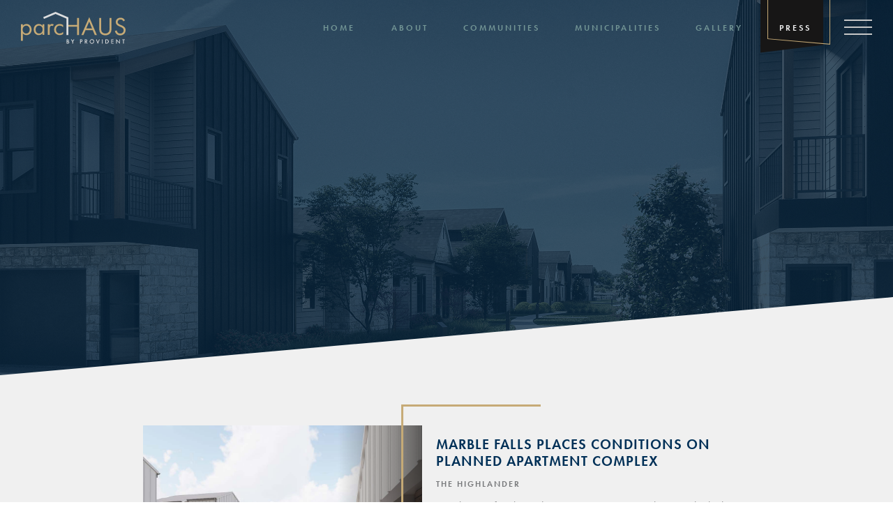

--- FILE ---
content_type: text/html
request_url: https://www.parchaus.com/press
body_size: 4223
content:
<!DOCTYPE html><!-- Last Published: Mon Jun 10 2024 19:20:33 GMT+0000 (Coordinated Universal Time) --><html data-wf-domain="www.parchaus.com" data-wf-page="60b6d85ca1ec224f0db99f1b" data-wf-site="609c42de2537d40a1f4f198f"><head><meta charset="utf-8"/><title>Press</title><meta content="As seen in... see what they&#x27;re saying about parcHAUS" name="description"/><meta content="Press" property="og:title"/><meta content="As seen in... see what they&#x27;re saying about parcHAUS" property="og:description"/><meta content="https://cdn.prod.website-files.com/609c42de2537d40a1f4f198f/60ad71fa1856ac5de7766484_newspapers_press-bw.jpg" property="og:image"/><meta content="Press" property="twitter:title"/><meta content="As seen in... see what they&#x27;re saying about parcHAUS" property="twitter:description"/><meta content="https://cdn.prod.website-files.com/609c42de2537d40a1f4f198f/60ad71fa1856ac5de7766484_newspapers_press-bw.jpg" property="twitter:image"/><meta property="og:type" content="website"/><meta content="summary_large_image" name="twitter:card"/><meta content="width=device-width, initial-scale=1" name="viewport"/><meta content="eEE03GlHnFYBRtEOkEsSj3qWUIdz4Pw4BgbCdCITfyk" name="google-site-verification"/><link href="https://cdn.prod.website-files.com/609c42de2537d40a1f4f198f/css/parchaus.93b463b3b.min.css" rel="stylesheet" type="text/css"/><link href="https://fonts.googleapis.com" rel="preconnect"/><link href="https://fonts.gstatic.com" rel="preconnect" crossorigin="anonymous"/><script src="https://ajax.googleapis.com/ajax/libs/webfont/1.6.26/webfont.js" type="text/javascript"></script><script type="text/javascript">WebFont.load({  google: {    families: ["Open Sans:300,300italic,400,400italic,600,600italic,700,700italic,800,800italic"]  }});</script><script src="https://use.typekit.net/ryr1xyn.js" type="text/javascript"></script><script type="text/javascript">try{Typekit.load();}catch(e){}</script><script type="text/javascript">!function(o,c){var n=c.documentElement,t=" w-mod-";n.className+=t+"js",("ontouchstart"in o||o.DocumentTouch&&c instanceof DocumentTouch)&&(n.className+=t+"touch")}(window,document);</script><link href="https://cdn.prod.website-files.com/609c42de2537d40a1f4f198f/656546ea0106669b38b253d0_parcHAUS_favicon_32x32px-v1.png" rel="shortcut icon" type="image/x-icon"/><link href="https://cdn.prod.website-files.com/609c42de2537d40a1f4f198f/6565470b0dc3cffa142e523b_parcHAUS_webclip_256x256px-v2.png" rel="apple-touch-icon"/><script async="" src="https://www.googletagmanager.com/gtag/js?id=UA-203464363-1"></script><script type="text/javascript">window.dataLayer = window.dataLayer || [];function gtag(){dataLayer.push(arguments);}gtag('js', new Date());gtag('config', 'UA-203464363-1', {'anonymize_ip': false});</script></head><body class="body"><header id="Header" class="header"><div data-collapse="all" data-animation="default" data-duration="400" data-w-id="22e3ae49-c768-f3a5-3931-73e7f5af47ed" data-easing="ease" data-easing2="ease" role="banner" class="navbar-animated w-nav"><nav role="navigation" class="nav-menu w-nav-menu"><div class="full-screen-menu-overlay"><a href="/" data-w-id="22e3ae49-c768-f3a5-3931-73e7f5af47f0" class="full-menu-link w-nav-link">HOME</a><a href="/about" data-w-id="22e3ae49-c768-f3a5-3931-73e7f5af47f2" class="full-menu-link w-nav-link">about</a><a href="/communities" data-w-id="22e3ae49-c768-f3a5-3931-73e7f5af47f4" class="full-menu-link w-nav-link">communities</a><a href="/municipalities" data-w-id="22e3ae49-c768-f3a5-3931-73e7f5af47f6" class="full-menu-link w-nav-link">municipalities</a><a href="/gallery/main" data-w-id="0c7f8a7e-050a-c267-b05d-6d03cebc0ceb" class="full-menu-link w-nav-link">Gallery</a><a href="/press" data-w-id="22e3ae49-c768-f3a5-3931-73e7f5af47f8" aria-current="page" class="full-menu-link w-nav-link w--current">press</a></div></nav><div data-w-id="22e3ae49-c768-f3a5-3931-73e7f5af47fa" class="nav-button-animated w-nav-button"><div data-w-id="22e3ae49-c768-f3a5-3931-73e7f5af47fb" class="top-line"></div><div data-w-id="22e3ae49-c768-f3a5-3931-73e7f5af47fc" class="middle-line"></div><div data-w-id="22e3ae49-c768-f3a5-3931-73e7f5af47fd" class="bottom-line"></div></div></div><div data-collapse="all" data-animation="over-right" data-duration="400" data-doc-height="1" data-easing="ease" data-easing2="ease" role="banner" class="navigation-bar w-nav"><div class="navbar"><a href="/" class="brand-link w-nav-brand"><img src="https://cdn.prod.website-files.com/609c42de2537d40a1f4f198f/60ad7e3ae739dbaf92b1038f_Logo_parcHAUS_byProvident-inverse-RBG.svg" loading="lazy" data-w-id="22e3ae49-c768-f3a5-3931-73e7f5af4801" alt="parcHAUS by Provident Realty Advisors Logo" class="logo-img s"/></a><div class="nav-menu-top"><div class="nav-link-wrapper"><div class="nav-link-bg-wrap"><a href="/" class="topnav-bg-1 w-inline-block"></a><a href="/" class="topnav-bg-2 w-inline-block"></a></div><div class="nav-link-text"><a href="/" class="nav-link">home</a></div></div><div class="nav-link-wrapper"><div class="nav-link-bg-wrap"><a href="/about" class="topnav-bg-1 w-inline-block"></a><a href="/about" class="topnav-bg-2 w-inline-block"></a></div><div class="nav-link-text"><a href="/about" class="nav-link">about</a></div></div><div class="nav-link-wrapper"><div class="nav-link-bg-wrap"><a href="/communities" class="topnav-bg-1 w-inline-block"></a><a href="/communities" class="topnav-bg-2 w-inline-block"></a></div><div class="nav-link-text"><a href="/communities" class="nav-link">communities</a></div></div><div class="nav-link-wrapper"><div class="nav-link-bg-wrap"><a href="/municipalities" class="topnav-bg-1 w-inline-block"></a><a href="/municipalities" class="topnav-bg-2 w-inline-block"></a></div><div class="nav-link-text"><a href="/municipalities" class="nav-link">municipalities</a></div></div><div class="nav-link-wrapper"><div class="nav-link-bg-wrap"><a href="/gallery/main" class="topnav-bg-1 w-inline-block"></a><a href="/gallery/main" class="topnav-bg-2 w-inline-block"></a></div><div class="nav-link-text"><a href="/gallery/main" class="nav-link">Gallery</a></div></div><div class="nav-link-wrapper"><div class="nav-link-bg-wrap"><a href="/press" aria-current="page" class="topnav-bg-1 w-inline-block w--current"></a><a href="/press" aria-current="page" class="topnav-bg-2 w-inline-block w--current"></a></div><div class="nav-link-text"><a href="/press" aria-current="page" class="nav-link w--current">press</a></div></div></div></div></div></header><div class="full-screen-section shorter"><div class="hero-block"><div class="background-img img4"></div><div class="navy-overlay"></div><div class="tagline-block"><h1 data-w-id="9c96f164-a66a-38a2-ceb3-d322e55d27ad" style="opacity:0" class="page-name">Press<span data-w-id="92ad69bc-a750-3b54-11f8-551209d8b567" style="opacity:0" class="gold"></span></h1></div></div></div><div class="section"><div class="angle-up lightest-grey"></div><div class="w-dyn-list"><div role="list" class="w-dyn-items"><div role="listitem" class="press-item w-dyn-item"><div class="full-width top-align margin-bottom"><div class="img-wrap about"><img alt="" loading="lazy" src="https://cdn.prod.website-files.com/60aec481cc3d1344d26bc5b0/61ad4a93095c3663295239cd_parcHAUS_Marble_Falls_renderings_pod_5-web-h.jpg" class="img cover"/><div class="overlay-gradient hpthumbs"></div></div><div class="text-block-corner overlay-move-left"><div class="corner top-left" data-w-id="b1eb7b31-5c2e-9160-19a6-c39e47ef57ba" data-animation-type="lottie" data-src="https://cdn.prod.website-files.com/609c42de2537d40a1f4f198f/60a81a18dd71dba7ff75bcd4_lf30_szrxxoq9.json" data-loop="0" data-direction="1" data-autoplay="1" data-is-ix2-target="0" data-renderer="svg" data-default-duration="5" data-duration="0"></div><h3 class="semibold navy s">Marble Falls places conditions on planned apartment complex</h3><div class="publication">The Highlander</div><div class="excerpt-block"><div class="excerpt-overlay"></div><div class="excerpt">Developers of a planned 192-unit apartment complex near the high school must meet a string of requirements, including traffic and sewer capacity studies, prior to being issued a conditional use permit by the city of Marble Falls. The city council approved granting the permit June 1 to construct the detached single-family style rental units on 17.61 acres on the westside of Mustang Drive and…</div></div><a href="https://www.highlandernews.com/news/marble-falls-places-conditions-planned-apartment-complex" class="button w-button">Full article</a></div></div></div><div role="listitem" class="press-item w-dyn-item"><div class="full-width top-align margin-bottom"><div class="img-wrap about"><img alt="" loading="lazy" src="https://cdn.prod.website-files.com/60aec481cc3d1344d26bc5b0/60be98f025ce189ad0df78ee_parcHAUS-Marble-Falls-plans.jpg" sizes="(max-width: 479px) 94vw, (max-width: 767px) 90vw, (max-width: 991px) 43vw, 400px" srcset="https://cdn.prod.website-files.com/60aec481cc3d1344d26bc5b0/60be98f025ce189ad0df78ee_parcHAUS-Marble-Falls-plans-p-500.jpeg 500w, https://cdn.prod.website-files.com/60aec481cc3d1344d26bc5b0/60be98f025ce189ad0df78ee_parcHAUS-Marble-Falls-plans-p-800.jpeg 800w, https://cdn.prod.website-files.com/60aec481cc3d1344d26bc5b0/60be98f025ce189ad0df78ee_parcHAUS-Marble-Falls-plans.jpg 1024w" class="img cover"/><div class="overlay-gradient hpthumbs"></div></div><div class="text-block-corner overlay-move-left"><div class="corner top-left" data-w-id="b1eb7b31-5c2e-9160-19a6-c39e47ef57ba" data-animation-type="lottie" data-src="https://cdn.prod.website-files.com/609c42de2537d40a1f4f198f/60a81a18dd71dba7ff75bcd4_lf30_szrxxoq9.json" data-loop="0" data-direction="1" data-autoplay="1" data-is-ix2-target="0" data-renderer="svg" data-default-duration="5" data-duration="0"></div><h3 class="semibold navy s">Marble Falls OKs new apartment complex</h3><div class="publication">Daily Trib</div><div class="excerpt-block"><div class="excerpt-overlay"></div><div class="excerpt">Developers of a new 192-unit apartment complex in Marble Falls might begin pursuing building permits and move toward initial construction after the City Council granted conditional use permits for the project during its June 1 meeting. </div></div><a href="https://www.dailytrib.com/2021/06/03/marble-falls-oks-new-apartments/" class="button w-button">Full article</a></div></div></div><div role="listitem" class="press-item w-dyn-item"><div class="full-width top-align margin-bottom"><div class="img-wrap about"><img alt="" loading="lazy" src="https://cdn.prod.website-files.com/60aec481cc3d1344d26bc5b0/60aed793a789e641e03fd0a6_parcHAUS%20at%20Celina%20Parkway%20renderings-1-2.jpg" sizes="(max-width: 479px) 94vw, (max-width: 767px) 90vw, (max-width: 991px) 43vw, 400px" srcset="https://cdn.prod.website-files.com/60aec481cc3d1344d26bc5b0/60aed793a789e641e03fd0a6_parcHAUS%20at%20Celina%20Parkway%20renderings-1-2-p-500.jpeg 500w, https://cdn.prod.website-files.com/60aec481cc3d1344d26bc5b0/60aed793a789e641e03fd0a6_parcHAUS%20at%20Celina%20Parkway%20renderings-1-2-p-800.jpeg 800w, https://cdn.prod.website-files.com/60aec481cc3d1344d26bc5b0/60aed793a789e641e03fd0a6_parcHAUS%20at%20Celina%20Parkway%20renderings-1-2-p-1080.jpeg 1080w, https://cdn.prod.website-files.com/60aec481cc3d1344d26bc5b0/60aed793a789e641e03fd0a6_parcHAUS%20at%20Celina%20Parkway%20renderings-1-2.jpg 1500w" class="img cover"/><div class="overlay-gradient hpthumbs"></div></div><div class="text-block-corner overlay-move-left"><div class="corner top-left" data-w-id="b1eb7b31-5c2e-9160-19a6-c39e47ef57ba" data-animation-type="lottie" data-src="https://cdn.prod.website-files.com/609c42de2537d40a1f4f198f/60a81a18dd71dba7ff75bcd4_lf30_szrxxoq9.json" data-loop="0" data-direction="1" data-autoplay="1" data-is-ix2-target="0" data-renderer="svg" data-default-duration="5" data-duration="0"></div><h3 class="semibold navy s">New McKinney community will offer home-style rentals</h3><div class="publication">The Dallas Morning News</div><div class="excerpt-block"><div class="excerpt-overlay"></div><div class="excerpt">Dallas developer Provident Realty is headed to McKinney with a new rental housing community. Provident Realty’s parcHAUS project is a 134-unit complex of single-family style rental units built with amenities including a swimming pool and community center. The project is part of a growing trend of developers building single-family rental projects for residents who don’t want a high-density apartment.</div></div><a href="https://www.dallasnews.com/business/real-estate/2020/11/25/new-mckinney-community-will-offer-home-style-rentals/" class="button w-button">Full article</a></div></div></div></div></div></div><footer id="Footer" class="footer"><div class="footer-section-1"><div class="background-img img9"></div><div class="navy-overlay"></div><div class="triangle-block-bottom"><div class="triangle-left lightest-grey"></div><div class="triangle-right lightest-grey"></div></div><div class="footer-tagline-block"><div class="accent-word-block hide"><div data-w-id="2ffb9903-d15b-95e9-f799-17e5a488cccb" class="draw-block"><h2 class="l drawtext">Renting is a <span class="gold">lifestyle</span></h2></div></div><h2 data-w-id="5ba9e3d1-0cee-8cda-64fe-4920274ddb6a" class="page-name">Experience the <span class="gold">luxury </span>of <span class="gold">home rentals</span></h2></div></div><div data-w-id="a3593d0a-640d-b44c-f92c-bb0fe7107d96" class="footer-section-2"><div class="triangle-block-top"><div class="triangle-left black"></div><div class="triangle-right black"></div></div><div data-w-id="a3593d0a-640d-b44c-f92c-bb0fe7107d97" class="footer-buttons-block"><a href="/communities" class="button mobile-margin w-button">communities</a><a href="/municipalities" class="button w-button">municipalities</a></div><div class="background hide"></div></div><div data-w-id="a3593d0a-640d-b44c-f92c-bb0fe7107d9d" class="footer-section-3"><div class="background-img img6"></div><div class="navy-overlay"></div><div class="triangle-block-bottom"><div class="triangle-left black"></div><div class="triangle-right black"></div></div><img src="https://cdn.prod.website-files.com/609c42de2537d40a1f4f198f/60ad7e3ae739dbaf92b1038f_Logo_parcHAUS_byProvident-inverse-RBG.svg" loading="lazy" width="200" data-w-id="a3593d0a-640d-b44c-f92c-bb0fe7107da2" alt="parcHAUS by Provident Realty Advisors Logo" class="logo-img"/><div data-w-id="a3593d0a-640d-b44c-f92c-bb0fe7107da3" class="footer-nav-block"><a href="/" class="nav-link">Home</a><a href="/about" class="nav-link">about</a><a href="/communities" class="nav-link">Communities</a><a href="/municipalities" class="nav-link">municipalities</a><a href="/press" aria-current="page" class="nav-link w--current">press</a></div><div data-w-id="a3593d0a-640d-b44c-f92c-bb0fe7107dae" data-is-ix2-target="1" class="footer-graphic-block" data-animation-type="lottie" data-src="https://cdn.prod.website-files.com/609c42de2537d40a1f4f198f/60b7dc1c13f272bb847416f9_graphic1.json" data-loop="0" data-direction="1" data-autoplay="0" data-renderer="svg" data-default-duration="6" data-duration="0"></div><div data-w-id="a3593d0a-640d-b44c-f92c-bb0fe7107daf" class="footer-text-block"><div class="footer-text">©2020 parcHAUS by <a href="https://providentrealty.net/" target="_blank" class="grey">Provident Realty Advisors</a>. All Rights Reserved.</div><div class="footer-text">Website by <a href="https://wethebirds.com/services" target="_blank" class="grey">WE THE BIRDS</a></div></div></div></footer><script src="https://d3e54v103j8qbb.cloudfront.net/js/jquery-3.5.1.min.dc5e7f18c8.js?site=609c42de2537d40a1f4f198f" type="text/javascript" integrity="sha256-9/aliU8dGd2tb6OSsuzixeV4y/faTqgFtohetphbbj0=" crossorigin="anonymous"></script><script src="https://cdn.prod.website-files.com/609c42de2537d40a1f4f198f/js/parchaus.70606e3b5.js" type="text/javascript"></script></body></html>

--- FILE ---
content_type: text/css
request_url: https://cdn.prod.website-files.com/609c42de2537d40a1f4f198f/css/parchaus.93b463b3b.min.css
body_size: 15899
content:
html{-webkit-text-size-adjust:100%;-ms-text-size-adjust:100%;font-family:sans-serif}body{margin:0}article,aside,details,figcaption,figure,footer,header,hgroup,main,menu,nav,section,summary{display:block}audio,canvas,progress,video{vertical-align:baseline;display:inline-block}audio:not([controls]){height:0;display:none}[hidden],template{display:none}a{background-color:transparent}a:active,a:hover{outline:0}abbr[title]{border-bottom:1px dotted}b,strong{font-weight:700}dfn{font-style:italic}h1{margin:.67em 0;font-size:2em}mark{color:#000;background:#ff0}small{font-size:80%}sub,sup{vertical-align:baseline;font-size:75%;line-height:0;position:relative}sup{top:-.5em}sub{bottom:-.25em}img{border:0}svg:not(:root){overflow:hidden}hr{box-sizing:content-box;height:0}pre{overflow:auto}code,kbd,pre,samp{font-family:monospace;font-size:1em}button,input,optgroup,select,textarea{color:inherit;font:inherit;margin:0}button{overflow:visible}button,select{text-transform:none}button,html input[type=button],input[type=reset]{-webkit-appearance:button;cursor:pointer}button[disabled],html input[disabled]{cursor:default}button::-moz-focus-inner,input::-moz-focus-inner{border:0;padding:0}input{line-height:normal}input[type=checkbox],input[type=radio]{box-sizing:border-box;padding:0}input[type=number]::-webkit-inner-spin-button,input[type=number]::-webkit-outer-spin-button{height:auto}input[type=search]{-webkit-appearance:none}input[type=search]::-webkit-search-cancel-button,input[type=search]::-webkit-search-decoration{-webkit-appearance:none}legend{border:0;padding:0}textarea{overflow:auto}optgroup{font-weight:700}table{border-collapse:collapse;border-spacing:0}td,th{padding:0}@font-face{font-family:webflow-icons;src:url([data-uri])format("truetype");font-weight:400;font-style:normal}[class^=w-icon-],[class*=\ w-icon-]{speak:none;font-variant:normal;text-transform:none;-webkit-font-smoothing:antialiased;-moz-osx-font-smoothing:grayscale;font-style:normal;font-weight:400;line-height:1;font-family:webflow-icons!important}.w-icon-slider-right:before{content:""}.w-icon-slider-left:before{content:""}.w-icon-nav-menu:before{content:""}.w-icon-arrow-down:before,.w-icon-dropdown-toggle:before{content:""}.w-icon-file-upload-remove:before{content:""}.w-icon-file-upload-icon:before{content:""}*{box-sizing:border-box}html{height:100%}body{color:#333;background-color:#fff;min-height:100%;margin:0;font-family:Arial,sans-serif;font-size:14px;line-height:20px}img{vertical-align:middle;max-width:100%;display:inline-block}html.w-mod-touch *{background-attachment:scroll!important}.w-block{display:block}.w-inline-block{max-width:100%;display:inline-block}.w-clearfix:before,.w-clearfix:after{content:" ";grid-area:1/1/2/2;display:table}.w-clearfix:after{clear:both}.w-hidden{display:none}.w-button{color:#fff;line-height:inherit;cursor:pointer;background-color:#3898ec;border:0;border-radius:0;padding:9px 15px;text-decoration:none;display:inline-block}input.w-button{-webkit-appearance:button}html[data-w-dynpage] [data-w-cloak]{color:transparent!important}.w-code-block{margin:unset}pre.w-code-block code{all:inherit}.w-webflow-badge,.w-webflow-badge *{z-index:auto;visibility:visible;box-sizing:border-box;float:none;clear:none;box-shadow:none;opacity:1;direction:ltr;font-family:inherit;font-weight:inherit;color:inherit;font-size:inherit;line-height:inherit;font-style:inherit;font-variant:inherit;text-align:inherit;letter-spacing:inherit;-webkit-text-decoration:inherit;text-decoration:inherit;text-indent:0;text-transform:inherit;text-shadow:none;font-smoothing:auto;vertical-align:baseline;cursor:inherit;white-space:inherit;word-break:normal;word-spacing:normal;word-wrap:normal;background:0 0;border:0 transparent;border-radius:0;width:auto;min-width:0;max-width:none;height:auto;min-height:0;max-height:none;margin:0;padding:0;list-style-type:disc;transition:none;display:block;position:static;top:auto;bottom:auto;left:auto;right:auto;overflow:visible;transform:none}.w-webflow-badge{white-space:nowrap;cursor:pointer;box-shadow:0 0 0 1px rgba(0,0,0,.1),0 1px 3px rgba(0,0,0,.1);visibility:visible!important;z-index:2147483647!important;color:#aaadb0!important;opacity:1!important;background-color:#fff!important;border-radius:3px!important;width:auto!important;height:auto!important;margin:0!important;padding:6px!important;font-size:12px!important;line-height:14px!important;text-decoration:none!important;display:inline-block!important;position:fixed!important;top:auto!important;bottom:12px!important;left:auto!important;right:12px!important;overflow:visible!important;transform:none!important}.w-webflow-badge>img{visibility:visible!important;opacity:1!important;vertical-align:middle!important;display:inline-block!important}h1,h2,h3,h4,h5,h6{margin-bottom:10px;font-weight:700}h1{margin-top:20px;font-size:38px;line-height:44px}h2{margin-top:20px;font-size:32px;line-height:36px}h3{margin-top:20px;font-size:24px;line-height:30px}h4{margin-top:10px;font-size:18px;line-height:24px}h5{margin-top:10px;font-size:14px;line-height:20px}h6{margin-top:10px;font-size:12px;line-height:18px}p{margin-top:0;margin-bottom:10px}blockquote{border-left:5px solid #e2e2e2;margin:0 0 10px;padding:10px 20px;font-size:18px;line-height:22px}figure{margin:0 0 10px}figcaption{text-align:center;margin-top:5px}ul,ol{margin-top:0;margin-bottom:10px;padding-left:40px}.w-list-unstyled{padding-left:0;list-style:none}.w-embed:before,.w-embed:after{content:" ";grid-area:1/1/2/2;display:table}.w-embed:after{clear:both}.w-video{width:100%;padding:0;position:relative}.w-video iframe,.w-video object,.w-video embed{border:none;width:100%;height:100%;position:absolute;top:0;left:0}fieldset{border:0;margin:0;padding:0}button,[type=button],[type=reset]{cursor:pointer;-webkit-appearance:button;border:0}.w-form{margin:0 0 15px}.w-form-done{text-align:center;background-color:#ddd;padding:20px;display:none}.w-form-fail{background-color:#ffdede;margin-top:10px;padding:10px;display:none}label{margin-bottom:5px;font-weight:700;display:block}.w-input,.w-select{color:#333;vertical-align:middle;background-color:#fff;border:1px solid #ccc;width:100%;height:38px;margin-bottom:10px;padding:8px 12px;font-size:14px;line-height:1.42857;display:block}.w-input:-moz-placeholder,.w-select:-moz-placeholder{color:#999}.w-input::-moz-placeholder,.w-select::-moz-placeholder{color:#999;opacity:1}.w-input::-webkit-input-placeholder,.w-select::-webkit-input-placeholder{color:#999}.w-input:focus,.w-select:focus{border-color:#3898ec;outline:0}.w-input[disabled],.w-select[disabled],.w-input[readonly],.w-select[readonly],fieldset[disabled] .w-input,fieldset[disabled] .w-select{cursor:not-allowed}.w-input[disabled]:not(.w-input-disabled),.w-select[disabled]:not(.w-input-disabled),.w-input[readonly],.w-select[readonly],fieldset[disabled]:not(.w-input-disabled) .w-input,fieldset[disabled]:not(.w-input-disabled) .w-select{background-color:#eee}textarea.w-input,textarea.w-select{height:auto}.w-select{background-color:#f3f3f3}.w-select[multiple]{height:auto}.w-form-label{cursor:pointer;margin-bottom:0;font-weight:400;display:inline-block}.w-radio{margin-bottom:5px;padding-left:20px;display:block}.w-radio:before,.w-radio:after{content:" ";grid-area:1/1/2/2;display:table}.w-radio:after{clear:both}.w-radio-input{float:left;margin:3px 0 0 -20px;line-height:normal}.w-file-upload{margin-bottom:10px;display:block}.w-file-upload-input{opacity:0;z-index:-100;width:.1px;height:.1px;position:absolute;overflow:hidden}.w-file-upload-default,.w-file-upload-uploading,.w-file-upload-success{color:#333;display:inline-block}.w-file-upload-error{margin-top:10px;display:block}.w-file-upload-default.w-hidden,.w-file-upload-uploading.w-hidden,.w-file-upload-error.w-hidden,.w-file-upload-success.w-hidden{display:none}.w-file-upload-uploading-btn{cursor:pointer;background-color:#fafafa;border:1px solid #ccc;margin:0;padding:8px 12px;font-size:14px;font-weight:400;display:flex}.w-file-upload-file{background-color:#fafafa;border:1px solid #ccc;flex-grow:1;justify-content:space-between;margin:0;padding:8px 9px 8px 11px;display:flex}.w-file-upload-file-name{font-size:14px;font-weight:400;display:block}.w-file-remove-link{cursor:pointer;width:auto;height:auto;margin-top:3px;margin-left:10px;padding:3px;display:block}.w-icon-file-upload-remove{margin:auto;font-size:10px}.w-file-upload-error-msg{color:#ea384c;padding:2px 0;display:inline-block}.w-file-upload-info{padding:0 12px;line-height:38px;display:inline-block}.w-file-upload-label{cursor:pointer;background-color:#fafafa;border:1px solid #ccc;margin:0;padding:8px 12px;font-size:14px;font-weight:400;display:inline-block}.w-icon-file-upload-icon,.w-icon-file-upload-uploading{width:20px;margin-right:8px;display:inline-block}.w-icon-file-upload-uploading{height:20px}.w-container{max-width:940px;margin-left:auto;margin-right:auto}.w-container:before,.w-container:after{content:" ";grid-area:1/1/2/2;display:table}.w-container:after{clear:both}.w-container .w-row{margin-left:-10px;margin-right:-10px}.w-row:before,.w-row:after{content:" ";grid-area:1/1/2/2;display:table}.w-row:after{clear:both}.w-row .w-row{margin-left:0;margin-right:0}.w-col{float:left;width:100%;min-height:1px;padding-left:10px;padding-right:10px;position:relative}.w-col .w-col{padding-left:0;padding-right:0}.w-col-1{width:8.33333%}.w-col-2{width:16.6667%}.w-col-3{width:25%}.w-col-4{width:33.3333%}.w-col-5{width:41.6667%}.w-col-6{width:50%}.w-col-7{width:58.3333%}.w-col-8{width:66.6667%}.w-col-9{width:75%}.w-col-10{width:83.3333%}.w-col-11{width:91.6667%}.w-col-12{width:100%}.w-hidden-main{display:none!important}@media screen and (max-width:991px){.w-container{max-width:728px}.w-hidden-main{display:inherit!important}.w-hidden-medium{display:none!important}.w-col-medium-1{width:8.33333%}.w-col-medium-2{width:16.6667%}.w-col-medium-3{width:25%}.w-col-medium-4{width:33.3333%}.w-col-medium-5{width:41.6667%}.w-col-medium-6{width:50%}.w-col-medium-7{width:58.3333%}.w-col-medium-8{width:66.6667%}.w-col-medium-9{width:75%}.w-col-medium-10{width:83.3333%}.w-col-medium-11{width:91.6667%}.w-col-medium-12{width:100%}.w-col-stack{width:100%;left:auto;right:auto}}@media screen and (max-width:767px){.w-hidden-main,.w-hidden-medium{display:inherit!important}.w-hidden-small{display:none!important}.w-row,.w-container .w-row{margin-left:0;margin-right:0}.w-col{width:100%;left:auto;right:auto}.w-col-small-1{width:8.33333%}.w-col-small-2{width:16.6667%}.w-col-small-3{width:25%}.w-col-small-4{width:33.3333%}.w-col-small-5{width:41.6667%}.w-col-small-6{width:50%}.w-col-small-7{width:58.3333%}.w-col-small-8{width:66.6667%}.w-col-small-9{width:75%}.w-col-small-10{width:83.3333%}.w-col-small-11{width:91.6667%}.w-col-small-12{width:100%}}@media screen and (max-width:479px){.w-container{max-width:none}.w-hidden-main,.w-hidden-medium,.w-hidden-small{display:inherit!important}.w-hidden-tiny{display:none!important}.w-col{width:100%}.w-col-tiny-1{width:8.33333%}.w-col-tiny-2{width:16.6667%}.w-col-tiny-3{width:25%}.w-col-tiny-4{width:33.3333%}.w-col-tiny-5{width:41.6667%}.w-col-tiny-6{width:50%}.w-col-tiny-7{width:58.3333%}.w-col-tiny-8{width:66.6667%}.w-col-tiny-9{width:75%}.w-col-tiny-10{width:83.3333%}.w-col-tiny-11{width:91.6667%}.w-col-tiny-12{width:100%}}.w-widget{position:relative}.w-widget-map{width:100%;height:400px}.w-widget-map label{width:auto;display:inline}.w-widget-map img{max-width:inherit}.w-widget-map .gm-style-iw{text-align:center}.w-widget-map .gm-style-iw>button{display:none!important}.w-widget-twitter{overflow:hidden}.w-widget-twitter-count-shim{vertical-align:top;text-align:center;background:#fff;border:1px solid #758696;border-radius:3px;width:28px;height:20px;display:inline-block;position:relative}.w-widget-twitter-count-shim *{pointer-events:none;-webkit-user-select:none;-ms-user-select:none;user-select:none}.w-widget-twitter-count-shim .w-widget-twitter-count-inner{text-align:center;color:#999;font-family:serif;font-size:15px;line-height:12px;position:relative}.w-widget-twitter-count-shim .w-widget-twitter-count-clear{display:block;position:relative}.w-widget-twitter-count-shim.w--large{width:36px;height:28px}.w-widget-twitter-count-shim.w--large .w-widget-twitter-count-inner{font-size:18px;line-height:18px}.w-widget-twitter-count-shim:not(.w--vertical){margin-left:5px;margin-right:8px}.w-widget-twitter-count-shim:not(.w--vertical).w--large{margin-left:6px}.w-widget-twitter-count-shim:not(.w--vertical):before,.w-widget-twitter-count-shim:not(.w--vertical):after{content:" ";pointer-events:none;border:solid transparent;width:0;height:0;position:absolute;top:50%;left:0}.w-widget-twitter-count-shim:not(.w--vertical):before{border-width:4px;border-color:rgba(117,134,150,0) #5d6c7b rgba(117,134,150,0) rgba(117,134,150,0);margin-top:-4px;margin-left:-9px}.w-widget-twitter-count-shim:not(.w--vertical).w--large:before{border-width:5px;margin-top:-5px;margin-left:-10px}.w-widget-twitter-count-shim:not(.w--vertical):after{border-width:4px;border-color:rgba(255,255,255,0) #fff rgba(255,255,255,0) rgba(255,255,255,0);margin-top:-4px;margin-left:-8px}.w-widget-twitter-count-shim:not(.w--vertical).w--large:after{border-width:5px;margin-top:-5px;margin-left:-9px}.w-widget-twitter-count-shim.w--vertical{width:61px;height:33px;margin-bottom:8px}.w-widget-twitter-count-shim.w--vertical:before,.w-widget-twitter-count-shim.w--vertical:after{content:" ";pointer-events:none;border:solid transparent;width:0;height:0;position:absolute;top:100%;left:50%}.w-widget-twitter-count-shim.w--vertical:before{border-width:5px;border-color:#5d6c7b rgba(117,134,150,0) rgba(117,134,150,0);margin-left:-5px}.w-widget-twitter-count-shim.w--vertical:after{border-width:4px;border-color:#fff rgba(255,255,255,0) rgba(255,255,255,0);margin-left:-4px}.w-widget-twitter-count-shim.w--vertical .w-widget-twitter-count-inner{font-size:18px;line-height:22px}.w-widget-twitter-count-shim.w--vertical.w--large{width:76px}.w-background-video{color:#fff;height:500px;position:relative;overflow:hidden}.w-background-video>video{object-fit:cover;z-index:-100;background-position:50%;background-size:cover;width:100%;height:100%;margin:auto;position:absolute;top:-100%;bottom:-100%;left:-100%;right:-100%}.w-background-video>video::-webkit-media-controls-start-playback-button{-webkit-appearance:none;display:none!important}.w-background-video--control{background-color:transparent;padding:0;position:absolute;bottom:1em;right:1em}.w-background-video--control>[hidden]{display:none!important}.w-slider{text-align:center;clear:both;-webkit-tap-highlight-color:transparent;tap-highlight-color:transparent;background:#ddd;height:300px;position:relative}.w-slider-mask{z-index:1;white-space:nowrap;height:100%;display:block;position:relative;left:0;right:0;overflow:hidden}.w-slide{vertical-align:top;white-space:normal;text-align:left;width:100%;height:100%;display:inline-block;position:relative}.w-slider-nav{z-index:2;text-align:center;-webkit-tap-highlight-color:transparent;tap-highlight-color:transparent;height:40px;margin:auto;padding-top:10px;position:absolute;top:auto;bottom:0;left:0;right:0}.w-slider-nav.w-round>div{border-radius:100%}.w-slider-nav.w-num>div{font-size:inherit;line-height:inherit;width:auto;height:auto;padding:.2em .5em}.w-slider-nav.w-shadow>div{box-shadow:0 0 3px rgba(51,51,51,.4)}.w-slider-nav-invert{color:#fff}.w-slider-nav-invert>div{background-color:rgba(34,34,34,.4)}.w-slider-nav-invert>div.w-active{background-color:#222}.w-slider-dot{cursor:pointer;background-color:rgba(255,255,255,.4);width:1em;height:1em;margin:0 3px .5em;transition:background-color .1s,color .1s;display:inline-block;position:relative}.w-slider-dot.w-active{background-color:#fff}.w-slider-dot:focus{outline:none;box-shadow:0 0 0 2px #fff}.w-slider-dot:focus.w-active{box-shadow:none}.w-slider-arrow-left,.w-slider-arrow-right{cursor:pointer;color:#fff;-webkit-tap-highlight-color:transparent;tap-highlight-color:transparent;-webkit-user-select:none;-ms-user-select:none;user-select:none;width:80px;margin:auto;font-size:40px;position:absolute;top:0;bottom:0;left:0;right:0;overflow:hidden}.w-slider-arrow-left [class^=w-icon-],.w-slider-arrow-right [class^=w-icon-],.w-slider-arrow-left [class*=\ w-icon-],.w-slider-arrow-right [class*=\ w-icon-]{position:absolute}.w-slider-arrow-left:focus,.w-slider-arrow-right:focus{outline:0}.w-slider-arrow-left{z-index:3;right:auto}.w-slider-arrow-right{z-index:4;left:auto}.w-icon-slider-left,.w-icon-slider-right{width:1em;height:1em;margin:auto;top:0;bottom:0;left:0;right:0}.w-slider-aria-label{clip:rect(0 0 0 0);border:0;width:1px;height:1px;margin:-1px;padding:0;position:absolute;overflow:hidden}.w-slider-force-show{display:block!important}.w-dropdown{text-align:left;z-index:900;margin-left:auto;margin-right:auto;display:inline-block;position:relative}.w-dropdown-btn,.w-dropdown-toggle,.w-dropdown-link{vertical-align:top;color:#222;text-align:left;white-space:nowrap;margin-left:auto;margin-right:auto;padding:20px;text-decoration:none;position:relative}.w-dropdown-toggle{-webkit-user-select:none;-ms-user-select:none;user-select:none;cursor:pointer;padding-right:40px;display:inline-block}.w-dropdown-toggle:focus{outline:0}.w-icon-dropdown-toggle{width:1em;height:1em;margin:auto 20px auto auto;position:absolute;top:0;bottom:0;right:0}.w-dropdown-list{background:#ddd;min-width:100%;display:none;position:absolute}.w-dropdown-list.w--open{display:block}.w-dropdown-link{color:#222;padding:10px 20px;display:block}.w-dropdown-link.w--current{color:#0082f3}.w-dropdown-link:focus{outline:0}@media screen and (max-width:767px){.w-nav-brand{padding-left:10px}}.w-lightbox-backdrop{cursor:auto;letter-spacing:normal;text-indent:0;text-shadow:none;text-transform:none;visibility:visible;white-space:normal;word-break:normal;word-spacing:normal;word-wrap:normal;color:#fff;text-align:center;z-index:2000;opacity:0;-webkit-user-select:none;-moz-user-select:none;-webkit-tap-highlight-color:transparent;background:rgba(0,0,0,.9);outline:0;font-family:Helvetica Neue,Helvetica,Ubuntu,Segoe UI,Verdana,sans-serif;font-size:17px;font-style:normal;font-weight:300;line-height:1.2;list-style:disc;position:fixed;top:0;bottom:0;left:0;right:0;-webkit-transform:translate(0)}.w-lightbox-backdrop,.w-lightbox-container{-webkit-overflow-scrolling:touch;height:100%;overflow:auto}.w-lightbox-content{height:100vh;position:relative;overflow:hidden}.w-lightbox-view{opacity:0;width:100vw;height:100vh;position:absolute}.w-lightbox-view:before{content:"";height:100vh}.w-lightbox-group,.w-lightbox-group .w-lightbox-view,.w-lightbox-group .w-lightbox-view:before{height:86vh}.w-lightbox-frame,.w-lightbox-view:before{vertical-align:middle;display:inline-block}.w-lightbox-figure{margin:0;position:relative}.w-lightbox-group .w-lightbox-figure{cursor:pointer}.w-lightbox-img{width:auto;max-width:none;height:auto}.w-lightbox-image{float:none;max-width:100vw;max-height:100vh;display:block}.w-lightbox-group .w-lightbox-image{max-height:86vh}.w-lightbox-caption{text-align:left;text-overflow:ellipsis;white-space:nowrap;background:rgba(0,0,0,.4);padding:.5em 1em;position:absolute;bottom:0;left:0;right:0;overflow:hidden}.w-lightbox-embed{width:100%;height:100%;position:absolute;top:0;bottom:0;left:0;right:0}.w-lightbox-control{cursor:pointer;background-position:50%;background-repeat:no-repeat;background-size:24px;width:4em;transition:all .3s;position:absolute;top:0}.w-lightbox-left{background-image:url([data-uri]);display:none;bottom:0;left:0}.w-lightbox-right{background-image:url([data-uri]);display:none;bottom:0;right:0}.w-lightbox-close{background-image:url([data-uri]);background-size:18px;height:2.6em;right:0}.w-lightbox-strip{white-space:nowrap;padding:0 1vh;line-height:0;position:absolute;bottom:0;left:0;right:0;overflow-x:auto;overflow-y:hidden}.w-lightbox-item{box-sizing:content-box;cursor:pointer;width:10vh;padding:2vh 1vh;display:inline-block;-webkit-transform:translate(0,0)}.w-lightbox-active{opacity:.3}.w-lightbox-thumbnail{background:#222;height:10vh;position:relative;overflow:hidden}.w-lightbox-thumbnail-image{position:absolute;top:0;left:0}.w-lightbox-thumbnail .w-lightbox-tall{width:100%;top:50%;transform:translateY(-50%)}.w-lightbox-thumbnail .w-lightbox-wide{height:100%;left:50%;transform:translate(-50%)}.w-lightbox-spinner{box-sizing:border-box;border:5px solid rgba(0,0,0,.4);border-radius:50%;width:40px;height:40px;margin-top:-20px;margin-left:-20px;animation:.8s linear infinite spin;position:absolute;top:50%;left:50%}.w-lightbox-spinner:after{content:"";border:3px solid transparent;border-bottom-color:#fff;border-radius:50%;position:absolute;top:-4px;bottom:-4px;left:-4px;right:-4px}.w-lightbox-hide{display:none}.w-lightbox-noscroll{overflow:hidden}@media (min-width:768px){.w-lightbox-content{height:96vh;margin-top:2vh}.w-lightbox-view,.w-lightbox-view:before{height:96vh}.w-lightbox-group,.w-lightbox-group .w-lightbox-view,.w-lightbox-group .w-lightbox-view:before{height:84vh}.w-lightbox-image{max-width:96vw;max-height:96vh}.w-lightbox-group .w-lightbox-image{max-width:82.3vw;max-height:84vh}.w-lightbox-left,.w-lightbox-right{opacity:.5;display:block}.w-lightbox-close{opacity:.8}.w-lightbox-control:hover{opacity:1}}.w-lightbox-inactive,.w-lightbox-inactive:hover{opacity:0}.w-richtext:before,.w-richtext:after{content:" ";grid-area:1/1/2/2;display:table}.w-richtext:after{clear:both}.w-richtext[contenteditable=true]:before,.w-richtext[contenteditable=true]:after{white-space:initial}.w-richtext ol,.w-richtext ul{overflow:hidden}.w-richtext .w-richtext-figure-selected.w-richtext-figure-type-video div:after,.w-richtext .w-richtext-figure-selected[data-rt-type=video] div:after,.w-richtext .w-richtext-figure-selected.w-richtext-figure-type-image div,.w-richtext .w-richtext-figure-selected[data-rt-type=image] div{outline:2px solid #2895f7}.w-richtext figure.w-richtext-figure-type-video>div:after,.w-richtext figure[data-rt-type=video]>div:after{content:"";display:none;position:absolute;top:0;bottom:0;left:0;right:0}.w-richtext figure{max-width:60%;position:relative}.w-richtext figure>div:before{cursor:default!important}.w-richtext figure img{width:100%}.w-richtext figure figcaption.w-richtext-figcaption-placeholder{opacity:.6}.w-richtext figure div{color:transparent;font-size:0}.w-richtext figure.w-richtext-figure-type-image,.w-richtext figure[data-rt-type=image]{display:table}.w-richtext figure.w-richtext-figure-type-image>div,.w-richtext figure[data-rt-type=image]>div{display:inline-block}.w-richtext figure.w-richtext-figure-type-image>figcaption,.w-richtext figure[data-rt-type=image]>figcaption{caption-side:bottom;display:table-caption}.w-richtext figure.w-richtext-figure-type-video,.w-richtext figure[data-rt-type=video]{width:60%;height:0}.w-richtext figure.w-richtext-figure-type-video iframe,.w-richtext figure[data-rt-type=video] iframe{width:100%;height:100%;position:absolute;top:0;left:0}.w-richtext figure.w-richtext-figure-type-video>div,.w-richtext figure[data-rt-type=video]>div{width:100%}.w-richtext figure.w-richtext-align-center{clear:both;margin-left:auto;margin-right:auto}.w-richtext figure.w-richtext-align-center.w-richtext-figure-type-image>div,.w-richtext figure.w-richtext-align-center[data-rt-type=image]>div{max-width:100%}.w-richtext figure.w-richtext-align-normal{clear:both}.w-richtext figure.w-richtext-align-fullwidth{text-align:center;clear:both;width:100%;max-width:100%;margin-left:auto;margin-right:auto;display:block}.w-richtext figure.w-richtext-align-fullwidth>div{padding-bottom:inherit;display:inline-block}.w-richtext figure.w-richtext-align-fullwidth>figcaption{display:block}.w-richtext figure.w-richtext-align-floatleft{float:left;clear:none;margin-right:15px}.w-richtext figure.w-richtext-align-floatright{float:right;clear:none;margin-left:15px}.w-nav{z-index:1000;background:#ddd;position:relative}.w-nav:before,.w-nav:after{content:" ";grid-area:1/1/2/2;display:table}.w-nav:after{clear:both}.w-nav-brand{float:left;color:#333;text-decoration:none;position:relative}.w-nav-link{vertical-align:top;color:#222;text-align:left;margin-left:auto;margin-right:auto;padding:20px;text-decoration:none;display:inline-block;position:relative}.w-nav-link.w--current{color:#0082f3}.w-nav-menu{float:right;position:relative}[data-nav-menu-open]{text-align:center;background:#c8c8c8;min-width:200px;position:absolute;top:100%;left:0;right:0;overflow:visible;display:block!important}.w--nav-link-open{display:block;position:relative}.w-nav-overlay{width:100%;display:none;position:absolute;top:100%;left:0;right:0;overflow:hidden}.w-nav-overlay [data-nav-menu-open]{top:0}.w-nav[data-animation=over-left] .w-nav-overlay{width:auto}.w-nav[data-animation=over-left] .w-nav-overlay,.w-nav[data-animation=over-left] [data-nav-menu-open]{z-index:1;top:0;right:auto}.w-nav[data-animation=over-right] .w-nav-overlay{width:auto}.w-nav[data-animation=over-right] .w-nav-overlay,.w-nav[data-animation=over-right] [data-nav-menu-open]{z-index:1;top:0;left:auto}.w-nav-button{float:right;cursor:pointer;-webkit-tap-highlight-color:transparent;tap-highlight-color:transparent;-webkit-user-select:none;-ms-user-select:none;user-select:none;padding:18px;font-size:24px;display:none;position:relative}.w-nav-button:focus{outline:0}.w-nav-button.w--open{color:#fff;background-color:#c8c8c8}.w-nav[data-collapse=all] .w-nav-menu{display:none}.w-nav[data-collapse=all] .w-nav-button,.w--nav-dropdown-open,.w--nav-dropdown-toggle-open{display:block}.w--nav-dropdown-list-open{position:static}@media screen and (max-width:991px){.w-nav[data-collapse=medium] .w-nav-menu{display:none}.w-nav[data-collapse=medium] .w-nav-button{display:block}}@media screen and (max-width:767px){.w-nav[data-collapse=small] .w-nav-menu{display:none}.w-nav[data-collapse=small] .w-nav-button{display:block}.w-nav-brand{padding-left:10px}}@media screen and (max-width:479px){.w-nav[data-collapse=tiny] .w-nav-menu{display:none}.w-nav[data-collapse=tiny] .w-nav-button{display:block}}.w-tabs{position:relative}.w-tabs:before,.w-tabs:after{content:" ";grid-area:1/1/2/2;display:table}.w-tabs:after{clear:both}.w-tab-menu{position:relative}.w-tab-link{vertical-align:top;text-align:left;cursor:pointer;color:#222;background-color:#ddd;padding:9px 30px;text-decoration:none;display:inline-block;position:relative}.w-tab-link.w--current{background-color:#c8c8c8}.w-tab-link:focus{outline:0}.w-tab-content{display:block;position:relative;overflow:hidden}.w-tab-pane{display:none;position:relative}.w--tab-active{display:block}@media screen and (max-width:479px){.w-tab-link{display:block}}.w-ix-emptyfix:after{content:""}@keyframes spin{0%{transform:rotate(0)}to{transform:rotate(360deg)}}.w-dyn-empty{background-color:#ddd;padding:10px}.w-dyn-hide,.w-dyn-bind-empty,.w-condition-invisible{display:none!important}.wf-layout-layout{display:grid}.w-code-component>*{width:100%;height:100%;position:absolute;top:0;left:0}:root{--dark-grey:#888;--provident-blue:#003057;--gold:#c6aa76;--white:white;--almost-black:#171616;--light-grey:#c7c7c7;--darkest-grey:#363636;--lightest-grey:#f0f0f0;--dark-navy:#092740;--brown:#8e7255;--green-blue:#739595;--lighter-grey:#dedddc;--black\<deleted\|variable-1194366f\>:black;--blue\<deleted\|variable-2a93a274\>:#739595;--black:black;--grey:#a5a5a5;--green:#737b4c;--darker-grey:#606060}.w-layout-grid{grid-row-gap:16px;grid-column-gap:16px;grid-template-rows:auto auto;grid-template-columns:1fr 1fr;grid-auto-columns:1fr;display:grid}.w-form-formradioinput--inputType-custom{border:1px solid #ccc;border-radius:50%;width:12px;height:12px}.w-form-formradioinput--inputType-custom.w--redirected-focus{box-shadow:0 0 3px 1px #3898ec}.w-form-formradioinput--inputType-custom.w--redirected-checked{border-width:4px;border-color:#3898ec}.w-checkbox{margin-bottom:5px;padding-left:20px;display:block}.w-checkbox:before{content:" ";grid-area:1/1/2/2;display:table}.w-checkbox:after{content:" ";clear:both;grid-area:1/1/2/2;display:table}.w-checkbox-input{float:left;margin:4px 0 0 -20px;line-height:normal}.w-checkbox-input--inputType-custom{border:1px solid #ccc;border-radius:2px;width:12px;height:12px}.w-checkbox-input--inputType-custom.w--redirected-checked{background-color:#3898ec;background-image:url(https://d3e54v103j8qbb.cloudfront.net/static/custom-checkbox-checkmark.589d534424.svg);background-position:50%;background-repeat:no-repeat;background-size:cover;border-color:#3898ec}.w-checkbox-input--inputType-custom.w--redirected-focus{box-shadow:0 0 3px 1px #3898ec}.w-form-formrecaptcha{margin-bottom:8px}.w-layout-hflex{flex-direction:row;align-items:flex-start;display:flex}body{color:var(--dark-grey);text-align:left;font-family:futura-pt,sans-serif;font-size:16px;line-height:22px;position:relative}h1{color:var(--provident-blue);letter-spacing:2px;text-transform:uppercase;margin-top:20px;margin-bottom:10px;font-family:futura-pt,sans-serif;font-size:40px;font-weight:500;line-height:45px}h2{color:var(--provident-blue);letter-spacing:2px;text-transform:uppercase;margin-top:0;margin-bottom:10px;font-family:futura-pt,sans-serif;font-size:32px;font-weight:500;line-height:36px;position:relative}h3{color:var(--provident-blue);letter-spacing:2px;text-transform:uppercase;margin-top:0;margin-bottom:10px;font-family:futura-pt,sans-serif;font-size:24px;font-weight:500;line-height:30px;position:relative}h4{color:var(--provident-blue);letter-spacing:2px;text-transform:uppercase;margin-top:0;margin-bottom:10px;font-family:futura-pt,sans-serif;font-size:18px;font-weight:600;line-height:24px;position:relative}h5{color:var(--provident-blue);letter-spacing:1px;text-transform:uppercase;margin-top:0;margin-bottom:10px;font-size:14px;font-weight:700;line-height:20px;position:relative}h6{letter-spacing:1px;text-transform:uppercase;margin-top:0;margin-bottom:10px;font-size:14px;font-weight:700;line-height:18px;position:relative}p{letter-spacing:.5px;margin-bottom:10px;font-family:futura-pt,sans-serif;font-size:16px;font-weight:400;line-height:24px}a{color:var(--gold);text-decoration:none}ul,ol{margin-top:0;margin-bottom:10px;padding-left:25px}li{font-family:futura-pt,sans-serif;font-size:16px;line-height:26px}strong{font-weight:700}.full-menu-link{color:var(--dark-grey);letter-spacing:1px;text-transform:uppercase;margin-top:1%;margin-bottom:1%;font-family:futura-pt,sans-serif;font-size:32px;font-weight:400}.full-menu-link:hover{color:var(--white)}.full-menu-link.w--current{color:var(--gold)}.full-screen-menu-overlay{z-index:999;background-color:var(--almost-black);flex-direction:column;justify-content:center;align-items:center;width:100%;height:100vh;display:flex;position:absolute;top:0%;bottom:0%;left:0%;right:0%}.bottom-line{background-color:var(--light-grey);width:40px;height:2px;margin-left:auto;margin-right:auto;position:absolute;top:38px;left:0;right:0}.navbar-animated{z-index:900;background-color:transparent;position:fixed}.nav-button-animated{z-index:900;width:60px;height:60px;margin-top:10px;margin-right:20px;padding:0;position:fixed;top:0%;bottom:auto;left:auto;right:0%}.nav-button-animated.w--open{background-color:transparent}.nav-menu{background-color:transparent;justify-content:center;align-items:center;height:100vh;display:block;position:fixed;top:0%;bottom:0%;left:0%;right:0%}.middle-line{background-color:var(--light-grey);width:40px;height:2px;margin-left:auto;margin-right:auto;position:absolute;top:28px;left:0;right:0}.top-line{background-color:var(--light-grey);width:40px;height:2px;margin-left:auto;margin-right:auto;position:absolute;top:18px;left:0;right:0}.full-screen-section{background-color:var(--provident-blue);flex-direction:column;justify-content:center;align-items:center;height:100vh;margin-top:-80px;margin-bottom:-30px;display:flex;position:relative}.full-screen-section.shorter{height:80vh}.utility-page-wrap{justify-content:center;align-items:center;width:100vw;max-width:100%;height:100vh;max-height:100%;display:flex}.utility-page-content{text-align:center;flex-direction:column;width:260px;display:flex}.utility-page-form{flex-direction:column;align-items:stretch;display:flex}.logo-text{z-index:0;color:var(--darkest-grey);text-align:center;letter-spacing:0;margin-top:0;margin-bottom:0;font-size:8vh;font-weight:400;line-height:8vh;position:relative}.color-list{flex-direction:column;align-items:flex-start;margin-left:20px;display:flex}.social{width:30px;height:30px}.hex{color:#7e7e7e;text-align:left;letter-spacing:.7px;text-transform:uppercase;margin-top:2%;margin-bottom:2%;font-size:11px;line-height:12px;display:inline-block}.tab-t{z-index:2;font-family:futura-pt,sans-serif;font-weight:400}.color-text{color:#333;text-align:left;letter-spacing:1.5px;margin-top:2%;margin-bottom:2%;font-size:12px;font-weight:400;line-height:12px;display:inline-block}.resource-rich-text{width:100%;margin-top:20px}.sg-text-cont{text-align:left;border-bottom:1px solid #e5e5e5;margin-top:5px;margin-bottom:50px;padding-bottom:10px}.input{color:#333;background-color:rgba(255,255,255,.2);border:1px solid #000;height:50px;margin-bottom:0;font-size:13px;font-weight:400}.sg-block{flex-direction:column;align-items:stretch;width:100%;margin-top:15px;margin-bottom:120px;padding-top:30px;display:flex;position:relative}.sg-nav-link{float:left;opacity:.5;color:var(--lightest-grey);letter-spacing:1px;text-transform:uppercase;cursor:pointer;background-color:transparent;flex-direction:column;justify-content:center;align-items:flex-start;width:100%;padding-top:10px;padding-bottom:10px;font-size:12px;font-weight:600;line-height:15px;text-decoration:none;transition:all .3s;display:flex;position:relative;overflow:visible}.sg-nav-link:hover{opacity:1;color:var(--white)}.sg-nav-link:active{z-index:2}.sg-nav-link.w--current{opacity:1;color:var(--gold)}.cb-cont{float:none;text-align:center;flex-direction:row;justify-content:flex-start;align-items:center;width:100%;margin-bottom:3%;display:flex}.menu-button{background-color:transparent}.sg-grid{grid-column-gap:10px;grid-row-gap:10px;grid-template-rows:auto;grid-template-columns:1fr 1fr 1fr;grid-auto-columns:1fr;align-content:center;justify-content:flex-start;align-items:flex-start;justify-items:center;width:100%;margin-bottom:80px;display:grid;position:relative}.sg-left{float:left;width:70%}.sg-left.no-margin{flex-direction:column;align-items:flex-end;display:flex}.sg-notes{background-color:var(--lightest-grey);flex-direction:column;justify-content:flex-start;align-items:center;width:30%;padding:2% 2% 3%;display:flex;position:-webkit-sticky;position:sticky;top:0}.sg-text-small{opacity:.6;letter-spacing:0;margin-right:17px;font-family:Open Sans,sans-serif;font-size:12px;font-weight:400;line-height:22px;display:inline-block}.sg-ul{min-width:150px;max-width:90%;margin-top:10px;margin-bottom:10px;padding-left:20px;padding-right:0}.sg-main{background-color:#fff;justify-content:space-between;width:100%;display:flex;position:relative}.sg-row{justify-content:flex-start;align-items:flex-start;margin-bottom:80px;display:flex;position:relative}.logo-cont{text-align:center;flex-direction:column;justify-content:center;align-items:center;width:100%;padding:10% 30%;display:flex}.logo-cont.black{background-color:var(--almost-black)}.logo-cont.pink{background-color:#fdeeea}.logo-cont.white{background-color:#fff}.social-buttons{flex-direction:row;justify-content:center;align-items:center;width:100%;display:flex}.title-row{border-bottom:2px solid var(--gold);width:100%;margin-bottom:50px;display:flex;position:relative}.sg-title{color:var(--gold);letter-spacing:2px;text-transform:uppercase;margin-bottom:-8px;font-family:futura-pt,sans-serif;display:inline-block}.sg-bold{font-weight:600}.line{background-color:var(--gold);width:100%;height:2px;margin-top:10px;margin-bottom:10px}.line.grey{background-color:#dbdbdb}.line.small{width:200px}.gr-cont{text-align:center;flex-direction:column;justify-content:center;align-items:center;width:100%;min-height:250px;display:flex;position:relative;overflow:hidden}.gr-cont.navy{background-color:var(--provident-blue)}.gr-cont.dark-navy{background-color:var(--dark-navy)}.social-icon-link{background-color:var(--provident-blue);opacity:1;border:1px solid transparent;border-radius:100%;flex-direction:column;justify-content:center;align-items:center;width:50px;height:50px;margin-left:2%;margin-right:1%;display:flex}.social-icon-link:hover{opacity:1}.sg-main-cont{flex-direction:column;align-items:flex-start;width:80%;padding-left:3%;position:relative}.p{margin-top:5px;margin-bottom:10px}.grid-3{grid-template-rows:auto}.sg-do{color:#000;font-size:14px;font-weight:700}.logo-text-block{z-index:1;flex-direction:column;align-items:flex-start;display:flex;position:relative}.mark.sg{width:80%}.grid-2{grid-column-gap:10px;grid-row-gap:10px;background-color:var(--dark-navy);grid-template:". . .""Area Area Area""Area-2 Area-2 Area-2"/1fr 1fr 1fr}.columns{z-index:1;width:100%;position:relative}.logo-mark{width:50%}.logo-img{position:relative}.logo-img.s{width:150px}.color-block{width:50%;position:relative;top:0%;bottom:0%;left:0%;right:0%}.color-block.black:hover{color:#fdeeea}.sg-side-nav{background-color:transparent;width:100%;position:-webkit-sticky;position:sticky;top:0;left:0}.color-br{float:left;flex-direction:column;justify-content:flex-end;width:40%;height:90px;display:flex}.color-br.bg-navy{background-color:var(--provident-blue)}.color-br.bg-brown{background-color:var(--brown)}.color-br.bg-darknavy{background-color:var(--dark-navy)}.form-2{flex-direction:column;align-items:flex-start;display:flex}.grid{grid-column-gap:0px;grid-row-gap:0px}.grid.hide{display:none}.sg-content{flex-direction:column;justify-content:center;align-items:stretch;width:90%;display:flex;position:relative}.sg-content.hor{flex-direction:row;align-items:flex-start}.sg-content.hor.full{width:100%}.sg-nav-menu{flex-direction:column;justify-content:flex-start;align-items:flex-start;width:100%;padding-top:10px;padding-bottom:10px;padding-left:30px;display:flex}.button{border:3px solid var(--green-blue);color:var(--green-blue);text-align:center;letter-spacing:3px;text-transform:uppercase;cursor:pointer;background-color:transparent;flex-direction:column;justify-content:center;align-items:center;min-width:175px;height:55px;padding-left:20px;padding-right:20px;font-family:futura-pt,sans-serif;font-size:13px;font-weight:600;line-height:15px;text-decoration:none;display:flex;position:relative}.button:hover{background-color:var(--green-blue);opacity:1;color:var(--lightest-grey)}.button.small{border-width:2px;min-width:150px;height:30px;padding-top:10px;padding-left:20px;padding-right:20px;font-size:10px}.button.light{border-color:var(--lighter-grey);color:var(--lighter-grey);-webkit-text-stroke-color:var(--lighter-grey);text-shadow:none}.button.light:hover{background-color:var(--lighter-grey);color:var(--white)}.button.light.small{min-width:150px}.button.large{justify-content:center;align-items:center;min-width:220px;height:80px;font-size:18px;line-height:20px;display:flex}.button.dark{border-color:var(--provident-blue);color:var(--provident-blue)}.button.dark:hover{background-color:var(--provident-blue);color:var(--lightest-grey)}.button.dark.small{min-width:150px}.button.dark.small.padding-top{margin-top:20px}.sg-side-nav-cont{background-color:var(--almost-black);text-align:left;flex-direction:column;justify-content:flex-start;align-items:flex-start;width:20%;position:relative}.button2{background-color:var(--green-blue);box-shadow:4px 4px 0 0 var(--gold);color:var(--lightest-grey);text-align:center;letter-spacing:3px;text-transform:uppercase;cursor:pointer;flex-direction:column;justify-content:center;align-items:center;min-width:170px;height:60px;padding-left:25px;padding-right:25px;font-size:15px;font-weight:600;line-height:15px;text-decoration:none;display:flex;position:relative}.button2:hover{box-shadow:-5px -5px 0 0 var(--gold);opacity:1}.button2.w--current{background-color:#444}.button2.small{min-width:150px;height:30px;padding-left:10px;padding-right:10px;font-size:10px}.button2.small.margin-top{margin-top:15px}.button2.large{justify-content:center;align-items:center;min-width:200px;height:80px;font-size:18px;line-height:20px;display:flex}.button2.light{background-color:var(--light-grey);color:var(--white);text-shadow:none}.button2.light:hover{box-shadow:-4px -4px 0 0 var(--gold);color:#fff}.button2.dark{background-color:var(--provident-blue);color:var(--white)}.button2.dark.small.padding-top{margin-top:20px}.heading{text-transform:uppercase}.display{color:var(--blue\<deleted\|variable-2a93a274\>);letter-spacing:3px;text-transform:uppercase;font-family:futura-pt,sans-serif;font-size:12px;font-weight:700}.corner{width:200px;height:200px}.corner.top-left{position:absolute;top:0%;bottom:auto;left:0%;right:auto}.grid-4{grid-template-columns:1fr;margin-top:10px}.draw-block{z-index:0;flex-direction:row;justify-content:flex-start;align-items:center;display:flex;position:relative;overflow:hidden}.accent-word-block{z-index:0;color:#fff;flex-direction:column;justify-content:center;align-items:flex-start;font-weight:500;display:flex;position:relative}.accent-word-block.hide{display:none}.accent-word{color:var(--blue\<deleted\|variable-2a93a274\>);letter-spacing:3px;text-transform:uppercase;white-space:nowrap;width:100%;padding:5px;font-size:12px;font-weight:700;line-height:18px}.brand-link{z-index:100;flex-direction:column;justify-content:center;align-items:center;margin-left:10px;margin-right:10px;display:flex;position:relative}.animate-button-block{cursor:pointer;flex-direction:column;justify-content:center;align-items:center;display:flex;position:relative;overflow:visible}.animate-button-block.margin{margin:20px 6%}.navigation-bar{z-index:1;background-color:transparent;flex-direction:column;justify-content:flex-start;align-items:center;width:100%;display:flex}.nav-link{opacity:1;color:var(--green-blue);letter-spacing:3px;text-transform:uppercase;flex-direction:column;justify-content:center;align-self:center;align-items:center;width:auto;font-size:12px;font-weight:600;line-height:12px;text-decoration:none;display:flex;position:relative}.nav-link:hover{opacity:1;color:var(--light-grey)}.nav-link.w--current{color:var(--lightest-grey)}.nav-link.w--current:hover{background-image:none;background-position:50% 100%;background-repeat:no-repeat;background-size:70px}.nav-link.w--open{width:100%}.header{z-index:100;background-color:transparent;width:100%;position:relative}.navbar{z-index:10;flex-direction:row;justify-content:space-between;align-items:center;width:100%;height:80px;padding-left:20px;padding-right:70px;font-family:futura-pt,sans-serif;font-weight:700;display:flex;position:relative}.nav-menu-top{justify-content:flex-end;align-items:center;width:auto;margin-right:20px;display:flex;position:relative}.tagline-block{z-index:auto;color:var(--lighter-grey);text-align:center;text-shadow:5px 5px 20px var(--almost-black);flex-direction:column;justify-content:center;align-items:center;width:80%;margin-top:5%;margin-bottom:5%;display:flex;position:relative}.hero-block{background-image:url(https://d3e54v103j8qbb.cloudfront.net/img/background-image.svg);background-position:50%;background-repeat:no-repeat;background-size:cover;background-attachment:fixed;flex-direction:row;justify-content:center;align-items:center;width:100%;height:100%;padding-bottom:5%;display:flex;position:relative}.hero-block.img2{background-image:none;background-position:0 0;background-repeat:repeat;background-size:auto;background-attachment:scroll}.gold{color:var(--gold)}.tagline-subtext{color:var(--green-blue);text-align:center;letter-spacing:1px;text-transform:none;text-shadow:1px 1px 20px var(--provident-blue);max-width:550px;margin-top:20px;font-size:20px;font-weight:400;line-height:26px;text-decoration:none}.section{z-index:1;flex-direction:column;justify-content:center;align-items:center;padding:5% 10%;display:flex;position:relative}.section.overlap-padding{z-index:1;padding-top:5%;padding-bottom:5%}.section.img3{background-image:none;background-position:0 0;background-repeat:repeat;background-size:auto}.section.slider-overlay{z-index:10;margin-bottom:-150px}.section.slider-overlay.mobile-no-padding.hide{display:none}.section.padding-top{padding-top:7%}.section.lightest-grey{z-index:0;background-color:var(--lightest-grey)}.section.lightest-grey.padding-top{padding-top:150px}.angle-up{z-index:1;background-color:var(--lighter-grey);width:100%;margin-top:-5%;margin-bottom:-5%;position:absolute;top:0%;bottom:0%;left:0%;right:0%;transform:skewY(-5deg)}.angle-up.black{background-color:var(--almost-black)}.angle-up.lightest-grey{background-color:var(--lightest-grey)}.angle-up.white{background-color:var(--white)}.full-width{z-index:2;justify-content:center;align-items:center;width:100%;display:flex;position:relative}.full-width.margin-bottom{margin-bottom:120px}.full-width.top-align{align-items:flex-start;max-width:1000px}.full-width.top-align.margin-bottom{margin-bottom:100px}.full-width.top.margin-bottom{justify-content:center;align-items:center}.full-width.gallery{flex-direction:column;margin-top:-20%}.full-width.communities{justify-content:center;align-items:flex-start;margin-bottom:90px}.full-width.communities.mobile-reverse{margin-bottom:0}.full-width.move-up{margin-top:-300px}.full-width.community-gallery{flex-direction:column}.light{color:var(--lighter-grey);text-shadow:0 1px 20px var(--black\<deleted\|variable-1194366f\>);margin-bottom:10px;position:relative}.light.xl{font-weight:400}.tagling-wrap{flex-direction:column;justify-content:center;align-items:center;width:100%;height:100%;margin-top:10%;margin-bottom:10%;padding-left:10%;padding-right:10%;display:flex;position:relative}.img-square{flex-direction:column;justify-content:center;align-items:center;display:flex;position:relative;overflow:hidden}.img-square.s{width:250px;height:250px}.img-square.m{width:350px;height:350px}.img.cover{object-fit:cover;width:100%;height:100%;position:relative;top:0%;bottom:0%;left:0%;right:0%}.img.fill{object-fit:fill}.footer{z-index:10;background-color:var(--almost-black);position:relative}.background{z-index:1;background-image:url(https://cdn.prod.website-files.com/609c42de2537d40a1f4f198f/60a83f92018875301ef2c691_background.svg);background-position:50% 0;background-repeat:no-repeat;background-size:cover;width:100%;height:auto;margin-top:-15%;position:absolute;top:0%;bottom:0%;left:0%;right:0%}.background.hide{display:none}.angle-down{z-index:1;background-color:transparent;width:100%;margin-top:-5%;margin-bottom:-5%;position:absolute;top:0%;bottom:0%;left:0%;right:0%;transform:skewY(5deg)}.angle-down.lightest-grey{background-color:var(--lightest-grey)}.angle-down.black{background-color:var(--almost-black)}.angle-down.white{background-color:var(--white)}.dark{color:var(--dark-grey)}.dark.padding-top{margin-top:15px}.footer-section-1{z-index:2;background-image:none;background-repeat:repeat;background-size:auto;border-radius:0;flex-direction:column;justify-content:center;align-items:center;padding:25% 15%;display:flex;position:relative}.footer-buttons-block{z-index:2;justify-content:space-between;align-items:center;width:600px;display:flex;position:relative}.footer-tagline-block{color:var(--lighter-grey);text-align:center;justify-content:center;align-items:center;display:flex;position:relative}.footer-section-2{z-index:2;flex-direction:column;justify-content:center;align-items:center;padding:5% 10%;display:flex;position:relative}.l{letter-spacing:2.5px;font-size:42px;line-height:50px}.l.drawtext{white-space:nowrap}.triangle-block-bottom{z-index:0;flex-direction:row;justify-content:center;align-items:center;height:250px;display:flex;position:absolute;top:0%;left:0%;right:0%;overflow:hidden}.triangle-left{background-color:var(--lighter-grey);width:50%;height:100%;margin-bottom:200px;position:relative;transform:skewY(-10deg)}.triangle-left.grey{background-color:var(--lighter-grey)}.triangle-left.black{background-color:var(--almost-black)}.triangle-left.lightest-grey{background-color:var(--lightest-grey)}.triangle-right{background-color:var(--lighter-grey);width:50%;height:100%;margin-bottom:200px;position:relative;transform:skewY(10deg)}.triangle-right.light-grey{background-color:var(--lighter-grey)}.triangle-right.black{background-color:var(--almost-black)}.triangle-right.lightest-grey{background-color:var(--lightest-grey)}.footer-section-3{z-index:2;background-image:none;background-position:0 0;flex-direction:column;justify-content:center;align-items:center;padding-top:15%;display:flex;position:relative}.footer-nav-block{text-shadow:0 6px 20px var(--provident-blue);justify-content:space-between;align-items:center;width:80%;max-width:700px;margin-top:70px;margin-bottom:70px;display:flex}.footer-graphic-block{max-width:700px;position:relative}.footer-text-block{text-align:center;flex-direction:column;justify-content:center;align-items:center;width:90%;margin-top:50px;margin-bottom:10px;display:flex;position:relative}.footer-text{color:var(--green-blue);margin-top:10px;font-size:14px}.grey{color:var(--light-grey);text-decoration:none}.grey:hover{color:var(--gold)}.draw-block-wrapper{flex-direction:column;justify-content:center;align-items:flex-start;margin-top:10px;margin-bottom:10px;display:block}.page-name{color:var(--lightest-grey);text-transform:uppercase;text-shadow:1px 1px 20px var(--provident-blue);font-size:50px;font-weight:400;line-height:50px}.navy{color:var(--provident-blue)}.upper{letter-spacing:3px;text-transform:uppercase}.upper.semibold{font-weight:600}.upper.medium{font-weight:500}.upper.medium.light.m{font-size:35px;line-height:40px}.upper.bold{font-weight:700}.topnav-bg-1{z-index:0;background-color:var(--almost-black);height:100%;display:none;position:absolute;top:-10px;bottom:0%;left:0%;right:10px;transform:skewY(-7deg)}.topnav-bg-1.w--current{display:block}.nav-link-text{color:var(--lighter-grey);margin-left:10px;margin-right:10px;font-size:11px;font-weight:600;position:relative}.nav-link-text:hover{color:var(--gold)}.topnav-bg-2{z-index:0;border:1px solid var(--gold);height:100%;display:none;position:absolute;top:-20px;bottom:0%;left:10px;right:0%;transform:skewY(5deg)}.topnav-bg-2.w--current{display:block}.nav-link-bg-wrap{width:100%;position:absolute;top:0%;bottom:0%;left:0%;right:0%}.nav-link-wrapper{opacity:1;color:var(--light-grey);letter-spacing:3px;text-transform:uppercase;flex-direction:column;justify-content:center;align-self:center;align-items:center;width:auto;min-width:100px;height:80px;padding-left:15px;padding-right:15px;font-size:12px;font-weight:700;line-height:12px;text-decoration:none;display:flex;position:relative}.nav-link-wrapper:hover{opacity:1;color:var(--gold)}.nav-link-wrapper.w--current{color:var(--gold)}.nav-link-wrapper.w--current:hover{background-image:none;background-position:50% 100%;background-repeat:no-repeat;background-size:70px}.nav-link-wrapper.w--open{width:100%}.s{font-size:20px;line-height:24px}.overlay-right{z-index:1;margin-left:-50px;position:relative}._50{flex-direction:column;align-items:flex-start;width:50%;display:flex}.text-block-corner{z-index:2;flex-direction:column;align-items:flex-start;width:50%;padding-top:45px;padding-left:50px;padding-right:20px;display:flex;position:relative}.text-block-corner.overlay-move-left{margin-top:-30px;margin-left:-30px}.text-block-corner.overlay-move-left.down{justify-content:center;margin-top:-43px}.text-block-corner.overlay-move-left.circles{margin-top:-20px;margin-left:-35px}.text-block-corner.overlay-move-left.about{width:75%}.text-block-corner._50{z-index:1}.text-block-corner._50.overlay-left{z-index:1;padding-right:20px}.text-block-corner.overlay-left{margin-right:-60px}.text-block-corner.about{width:75%;padding-right:40px}._75{width:75%}.m{letter-spacing:2.5px;margin-bottom:15px;font-size:24px;line-height:30px}.stats-wrapper{grid-column-gap:16px;grid-row-gap:16px;grid-template-rows:auto;grid-template-columns:1fr 1fr 1fr 1fr;grid-auto-columns:1fr;justify-content:space-between;align-items:center;width:100%;margin-bottom:35px;display:grid;position:relative}.stat-block{z-index:2;text-align:center;flex-direction:column;justify-content:center;align-items:center;height:220px;margin-left:7%;margin-right:7%;padding:9% 12% 7%;display:flex;position:relative}.stat-big{z-index:1;color:var(--brown);margin-bottom:5px;font-size:55px;font-weight:500;line-height:50px;position:relative}.stat-source{z-index:1;color:#7a7b7d;margin-top:5px;font-size:12px;line-height:16px;position:relative}.stat-source:hover{color:var(--lighter-grey)}.stat-small{z-index:1;color:var(--green-blue);letter-spacing:2px;text-transform:uppercase;font-size:13px;font-weight:600;line-height:18px;position:relative}.stat-block-hover-border{z-index:0;background-color:var(--black);opacity:1;position:absolute;top:0%;bottom:0%;left:0%;right:0%}.stat-block-hover-border.up-left{transform:translate(-7px,-7px)}.stat-block-hover-border.up-left:hover{transform:translate(6px,6px)}.stat-block-hover-border.down-right{transform:translate(7px,7px)}._95{flex-direction:column;justify-content:center;align-items:center;width:95%;display:flex}._95.stats{margin-top:-50px}.fadedblack{background-color:var(--almost-black)}.communities-wrapper{grid-column-gap:16px;grid-row-gap:16px;grid-template-rows:auto auto;grid-template-columns:1fr 1fr;grid-auto-columns:1fr;justify-content:center;align-items:stretch;width:100%;margin-top:-22%;display:flex}.community-thumb-block{text-align:center;background-image:url(https://d3e54v103j8qbb.cloudfront.net/img/background-image.svg);background-position:50%;background-size:cover;flex-direction:column;justify-content:center;align-items:center;width:100%;height:230px;padding:9% 15% 7%;display:flex;position:relative}.comm-block-bg-overlay{z-index:0;background-color:var(--black);opacity:.85;position:absolute;top:0%;bottom:0%;left:0%;right:0%}.comm-block-bg-overlay:hover{opacity:.7}.gallery-collection-list{grid-column-gap:16px;grid-row-gap:16px;grid-template-rows:auto auto;grid-template-columns:1fr 1fr 1fr;grid-auto-columns:1fr;justify-content:center;align-items:center;display:grid}.xxs{letter-spacing:2px;font-size:12px}.navy-overlay{z-index:0;background-color:var(--dark-navy);opacity:.8;mix-blend-mode:normal;position:absolute;top:0%;bottom:0%;left:0%;right:0%}.slide{background-image:url(https://d3e54v103j8qbb.cloudfront.net/img/background-image.svg);background-position:50%;background-repeat:no-repeat;background-size:cover}.blog-slider{background-color:transparent;flex-direction:column;justify-content:center;align-items:center;width:100%;height:575px;transition:opacity .4s;position:-webkit-sticky;position:sticky;top:20px}.slide-nav{display:none}.blog-slider-section{flex-direction:column;align-items:center;padding-top:0;padding-bottom:0;display:flex}.blog-slider-section.hide{display:none}.outline{border:2px solid var(--gold);padding:50px}.semibold{font-weight:600}.semibold.navy.s{letter-spacing:1px}.location{color:var(--green-blue);letter-spacing:1px;text-transform:uppercase;margin-top:-5px;margin-bottom:5px;font-size:14px;font-weight:600}.faq-container{z-index:1;flex-direction:column;align-items:center;width:800px;margin-bottom:60px;display:flex;position:relative}.faqs-collection{width:100%}.faq-p{background-color:#fff;width:100%;margin-bottom:10px;overflow:hidden}.faq{background-color:var(--green-blue);color:#000;white-space:break-spaces;align-items:center;width:100%;min-height:80px;padding-top:10px;padding-bottom:10px;padding-right:50px;font-size:16px;font-weight:600;display:flex}.faq.w--open{border-bottom:1px solid rgba(0,0,0,.1)}.faq-img{z-index:2;justify-content:center;align-items:center;width:40px;height:40px;margin-right:10px;display:flex;position:relative;top:0%;bottom:0%;left:0%;right:auto}.toggle-text{z-index:2;color:var(--lightest-grey);width:90%;position:relative}.faq-icon{z-index:2;width:24px;margin-right:16px;position:absolute;top:0%;bottom:0%;left:auto;right:0%}.faq-body{background-color:transparent;display:block;position:relative}.faq-body.w--open{background-color:transparent}.faq-body-cont{border-top:1px #000;padding:30px}.publication{color:#7a7b7d;letter-spacing:2px;text-transform:uppercase;margin-bottom:10px;font-size:12px;font-weight:600}.press-item{margin-bottom:5%}.graphic2-block{width:450px;margin-top:60px}.arrow-background-wrap{transform-style:preserve-3d;flex-direction:column;justify-content:center;align-items:center;width:100px;height:100px;display:flex;transform:scaleX(.6)}.left-arrow-wrap,.right-arrow-wrap{flex-direction:column;justify-content:center;align-items:center;display:flex}.arrow-background{background-color:var(--lighter-grey);width:100%;height:100%;position:absolute;right:70px;transform:rotate(45deg)}.arrow-background.right{left:70px;right:0}.arrow{color:var(--white);text-shadow:1px 0 2px #7a7b7d}.arrow:hover{text-shadow:none}.arrow.left{top:0%;bottom:0%;left:-8px;right:auto}.arrow.right{top:0%;bottom:0%;left:auto;right:-5px}.com-text-block{z-index:2;border:2px solid var(--gold);width:50%;padding:30px;position:relative}.com-text-block.outline.behind-left{z-index:0;margin-left:-30px}.com-text-block.outline.behind-right{margin-top:-30px;margin-bottom:30px;margin-right:-30px}.com-text-block.overlay-move-right{flex-flow:column;margin-left:-20px;padding-top:30px;padding-left:35px;display:flex}.rich-text{position:relative}.left-align{flex-direction:column;align-items:flex-start;width:100%;margin-top:30px;display:flex}.background-img{filter:contrast(120%);background-image:url(https://d3e54v103j8qbb.cloudfront.net/img/background-image.svg);background-position:50%;background-size:cover;position:absolute;top:0%;bottom:0%;left:0%;right:0%}.background-img.img6{background-image:url(https://cdn.prod.website-files.com/609c42de2537d40a1f4f198f/65776e469cb7ad9f651976f8_parcHAUS_Marble_Falls_renderings_pod_8-2-web-h-Edit.jpg);background-position:50%;background-repeat:no-repeat;background-size:cover}.background-img.img2{background-image:url(https://cdn.prod.website-files.com/609c42de2537d40a1f4f198f/65776e4eece3b5182a2ab0ec_Renderings_parcHAUS_Gen2_018-web-Edit.jpg);background-position:50%;background-repeat:no-repeat;background-size:cover}.background-img.img3{background-image:url(https://cdn.prod.website-files.com/609c42de2537d40a1f4f198f/645170f0b46c0cbdfd258848_Renderings_parcHAUS_Gen2_002-web.jpg);background-position:50% 0;background-repeat:no-repeat;background-size:cover}.background-img.img4{background-image:url(https://cdn.prod.website-files.com/609c42de2537d40a1f4f198f/65776e4eece3b5182a2ab0ec_Renderings_parcHAUS_Gen2_018-web-Edit.jpg);background-position:50%;background-size:cover}.background-img.img7{background-image:url(https://cdn.prod.website-files.com/609c42de2537d40a1f4f198f/61ad3800b695cc1df90f37ca_parcHAUS_Marble_Falls_renderings_pod_2-web-h.jpg);background-position:50%;background-repeat:no-repeat;background-size:cover}.background-img.img9{background-image:url(https://cdn.prod.website-files.com/609c42de2537d40a1f4f198f/65776e4f7896ac1f96c7a271_Renderings_parcHAUS_Gen2_013-web-Edit.jpg);background-position:50% 100%;background-size:cover}.background-img.img10{background-image:url(https://cdn.prod.website-files.com/609c42de2537d40a1f4f198f/61ad380040d7b9099bfb5540_parcHAUS_Marble_Falls_renderings_pool-web-h.jpg);background-position:50% 0;background-size:auto}.background-img.img1{background-image:url(https://cdn.prod.website-files.com/609c42de2537d40a1f4f198f/65776e4caae31f1b67c00ee5_Renderings_parcHAUS_Gen2_002-web-Edit.jpg);background-position:50%;background-size:cover}.background-img.img5{background-image:url(https://cdn.prod.website-files.com/609c42de2537d40a1f4f198f/65776e4eece3b5182a2ab0ec_Renderings_parcHAUS_Gen2_018-web-Edit.jpg);background-position:50% 100%;background-size:cover}.triangle-block-top{z-index:0;flex-direction:row;justify-content:center;align-items:center;height:250px;display:flex;position:absolute;top:0%;left:0%;right:0%;overflow:visible}.lightbox,.lightbox-img{width:100%}.communties-collection-list{grid-column-gap:30px;grid-row-gap:30px;grid-template-rows:auto auto;grid-template-columns:1fr 1fr 1fr;grid-auto-columns:1fr;align-items:stretch;justify-items:stretch;width:100%;display:grid}.tag-border{border-bottom:2px solid var(--brown);text-align:right;letter-spacing:1px;text-transform:uppercase;min-width:200px}.tag-border.thumbnail{justify-content:flex-end;align-items:center}.gallery-small-text{color:var(--lighter-grey)}.gallery-text-box{color:var(--grey);text-align:right;flex-direction:column;justify-content:center;align-items:flex-end;width:100%;margin-bottom:5px;font-size:13px;display:flex}.img-community{z-index:2;flex-direction:column;justify-content:center;align-items:center;width:50%;height:400px;margin-top:30px;margin-bottom:30px;display:flex;position:-webkit-sticky;position:sticky;top:16px;bottom:19px;overflow:hidden}.img-community.m{z-index:2;width:320px;height:320px;position:-webkit-sticky;position:sticky;top:30px;bottom:30px}.community-button-block{flex-direction:column;justify-content:center;align-items:center;margin-top:80px;display:flex;position:relative}.comm-tag-block{color:var(--gold);text-align:left;letter-spacing:1px;text-transform:uppercase;min-width:170px;font-size:11px;font-weight:600;position:absolute;top:4%;bottom:auto;left:0%;right:auto}.lightest-grey{color:var(--lightest-grey)}.black{background-color:var(--almost-black)}.bg-navy{background-color:var(--provident-blue)}.bg-gold{background-color:var(--gold)}.bg-lightestgrey{background-color:var(--lightest-grey)}.bg-black{background-color:var(--almost-black)}.bg-green{background-color:var(--green)}.bg-blue{background-color:var(--blue\<deleted\|variable-2a93a274\>)}.bg-lightgrey{background-color:var(--lighter-grey)}.bg-grey{background-color:var(--light-grey)}.bg-darkgrey{background-color:var(--dark-grey)}.bg-darkestgrey{background-color:var(--darkest-grey)}.video-collection{width:100%}.img-wrap{position:relative;overflow:hidden}.img-wrap.s{width:300px;height:200px}.img-wrap.m{width:450px;height:300px}.img-wrap.rect-m{width:400px;height:325px}.img-wrap.square-m{width:350px;height:350px}.img-wrap.square-s{width:250px;height:250px}.img-wrap.square-l{width:450px;height:450px}.img-wrap.sidex{width:500px;height:400px}.img-wrap.about{width:400px;height:350px}.overlay-gradient{z-index:1;background-image:linear-gradient(to top,var(--almost-black),transparent 30%);position:absolute;top:0%;bottom:0%;left:0%;right:0%}.overlay-gradient.white{background-image:linear-gradient(to top,var(--white),transparent 30%)}.overlay-gradient.lightgrey{background-image:linear-gradient(to top,var(--lightest-grey),transparent 30%)}.overlay-gradient.lightgrey.fromright{background-image:linear-gradient(270deg,var(--lightest-grey),transparent 30%)}.overlay-gradient.fromleft{background-image:linear-gradient(270deg,rgba(0,0,0,.8),transparent 30%)}.overlay-gradient.hpthumbs{background-image:linear-gradient(270deg,rgba(17,17,17,.66),transparent 30%)}.overlay-gradient.herothumb{background-image:linear-gradient(90deg,transparent 70%,rgba(0,0,0,.85))}.overlay-gradient.about{background-image:linear-gradient(270deg,rgba(17,17,17,.66),transparent 30%)}.xl{letter-spacing:2.5px;font-size:55px;line-height:60px}.excerpt-block{max-height:125px;margin-bottom:20px;position:relative;overflow:hidden}.excerpt-overlay{background-image:linear-gradient(to top,var(--lightest-grey),rgba(255,255,255,0) 29%);width:100%;height:100%;margin-bottom:20px;position:absolute;top:0%;bottom:0%;left:0%;right:0%;overflow:hidden}.com-gallery-collection-list{grid-column-gap:16px;grid-row-gap:16px;grid-template-rows:auto auto;grid-template-columns:1fr 1fr 1fr;grid-auto-columns:1fr;display:grid}.lightbox-link{object-fit:cover;width:100%;height:220px;position:relative}.lightbox-image{object-fit:cover;width:100%;height:100%;display:block;position:relative}.com-logo{width:300px;margin-bottom:10px}.xs{font-size:14px}.lightgrey{color:var(--light-grey)}.com-text-inner-block{margin-top:5px}.italic{font-style:italic}.estimated-date{color:var(--brown);letter-spacing:2px;text-transform:uppercase;font-size:12px;font-weight:500}.estimated-date-block{color:var(--grey);letter-spacing:2px;text-transform:uppercase;white-space:nowrap;align-items:center;font-size:11px;font-weight:600;display:flex}.brown{color:var(--brown)}.img-circle{border-radius:100%;width:350px;height:350px;position:relative;overflow:hidden}.long-list-block{z-index:2;justify-content:center;align-items:center;width:80%;margin-bottom:75px;display:flex;position:relative}.long-list-block.no-margin{margin-bottom:0}.stat-block-border{z-index:1;border:2px solid var(--gold);opacity:1;position:absolute;top:0%;bottom:0%;left:0%;right:0%}.flex-block{grid-column-gap:16px;grid-row-gap:16px;grid-template-rows:auto;grid-template-columns:1fr 1fr 1fr 1fr;grid-auto-columns:1fr;width:100%;display:grid}.green-blue{color:var(--green-blue)}.hide{display:none}.tag-text{color:var(--brown);letter-spacing:2px;text-transform:uppercase;white-space:nowrap;word-break:keep-all;font-size:11px;font-weight:600;line-height:18px}.tag-text.left{text-align:left}.tag-block{min-width:170px;position:absolute;top:auto;bottom:15%;left:0%;right:auto}.tag-block.thumbnail{margin-left:-15px}.tag-block.comm{margin-right:-20px;top:2%;bottom:auto;left:auto;right:0%}.line-block-wrapper{flex-direction:column;justify-content:center;align-items:flex-start;width:200px;margin-top:10px;margin-bottom:10px;display:block}.collection-item-2{display:flex}@media screen and (max-width:991px){.nav-button-animated{margin-right:10px}.full-screen-section{margin-top:-145px}.sg-nav-link{padding-left:20px}.sg-grid{grid-template-columns:1fr 1fr}.sg-left.no-margin{padding-left:0}.sg-notes{width:40%}.sg-ul{padding-right:0}.social-buttons{width:100%;display:flex}.sg-title{margin-bottom:-5px;font-size:4vh;line-height:4vh}.columns{width:90%}.sg-content{width:95%}.sg-nav-menu{padding-left:0}.brand-link{margin-left:0}.navigation-bar{justify-content:space-between}.nav-link.w--current{color:var(--gold)}.navbar{flex-direction:column;align-items:center;height:auto;padding-top:10px;padding-left:0;padding-right:0}.nav-menu-top{justify-content:space-between;width:95%;margin-right:0}.tagline-subtext{max-width:550px}.section{padding-left:5%;padding-right:5%}.section.overlap-padding{padding-top:7%;padding-bottom:20%}.section.padding-top{padding-top:10%}.section.lightest-grey.padding-top{padding-top:120px}.full-width.top-align.communities-wrap{margin-top:-70px}.full-width.top.margin-bottom{margin-bottom:auto}.full-width.move-up{margin-top:-260px}.tagling-wrap{padding-left:0%;padding-right:0%}.footer-section-1{height:90vh;padding-top:25%;padding-left:10%;padding-right:10%}.footer-buttons-block{width:80%}.footer-section-2{padding-top:5%}.triangle-block-bottom{height:200px}.footer-section-3{padding-top:15%}.topnav-bg-1{top:0}.nav-link-text.w--current{color:var(--gold)}.topnav-bg-2{top:-5px}.nav-link-bg-wrap{display:none}.nav-link-wrapper{height:50px}.text-block-corner.overlay-move-left{width:60%}.text-block-corner.overlay-move-left.about,.text-block-corner.about{width:90%}.stats-wrapper{grid-column-gap:40px;grid-row-gap:40px;flex-flow:column;grid-template-rows:auto auto;grid-template-columns:1fr 1fr;width:80%;margin-top:-115px}.stat-block{height:230px;margin:7% 3%;padding-top:30px;padding-bottom:30px}.stat-small{font-size:14px;line-height:18px}.stat-block-hover-border.up-left:hover{transform:translate(-10px,-10px)}.stat-block-hover-border.down-right:hover{transform:translate(10px,10px)}.community-thumb-block{height:230px;padding-top:30px;padding-bottom:30px}.blog-slider{height:300px}.semibold.navy.s{letter-spacing:1px}.faq-container{width:100%;min-width:0}.faq-img{width:50px;height:50px}.triangle-block-top{height:200px}.communties-collection-list{grid-template-rows:auto auto auto;grid-template-columns:1fr 1fr}.img-community{height:300px}.img-wrap.m{width:400px}.img-wrap.sidex{width:375px;height:275px}.img-wrap.about{width:350px;height:300px}.lightbox-link{height:175px}.estimated-date-block{align-items:center}.img-circle{width:300px;height:300px}.long-list-block{width:100%;margin-bottom:50px}.stat-block-border{opacity:.6}}@media screen and (max-width:767px){.full-screen-section.shorter{height:70vh}.logo-text{font-size:7vh;line-height:7vh}.sg-block{align-items:flex-end;margin-top:0;padding-top:80px}.sg-nav-link{align-items:center;padding-left:0}.cb-cont{width:80%}.menu-button{color:#fdeeea}.menu-button.w--open{background-color:transparent}.sg-grid{justify-content:center}.sg-left{padding-left:3%}.sg-notes{top:60px}.sg-main{flex-direction:column}.sg-row{justify-content:center;width:100%}.title-row{width:95%}.sg-title{margin-bottom:-5px;font-size:5vh;line-height:5vh}.gr-cont.navy{min-height:200px}.social-icon-link{margin-left:1%;margin-right:1%}.sg-main-cont{flex-direction:column;align-items:flex-end;width:100%;padding-left:0%;display:flex}.grid-3{grid-template-rows:auto}.columns{align-items:flex-start}.sg-side-nav{background-color:#000;flex-direction:column;align-items:center;width:100%;display:flex;position:relative;top:0}.sg-content{align-items:center;width:95%}.sg-nav-menu{flex-direction:column;align-content:space-between;justify-content:flex-start;align-items:center;width:100%;display:flex}.sg-side-nav-cont{z-index:10;justify-content:center;align-items:center;width:100%;padding:0%;position:-webkit-sticky;position:sticky;top:0;overflow:visible}.brand-link{margin-bottom:10px;padding-left:0}.animate-button-block.margin{margin:5% 1%}.nav-link{letter-spacing:2px;margin-left:10px;margin-right:10px}.navbar{padding-top:15px;padding-left:0;padding-right:0}.nav-menu-top{justify-content:space-between;width:100%;padding:20px 10px}.tagline-block{width:90%}.hero-block{padding-top:10%}.section{padding:10% 5%}.section.overlap-padding{padding-top:10%;padding-bottom:20%}.section.slider-overlay.mobile-no-padding{padding-left:0%;padding-right:0%}.section.padding-top{padding-top:13%}.full-width.margin-bottom{flex-flow:column;margin-bottom:60px}.full-width.top-align,.full-width.top-align.margin-bottom{flex-direction:column;align-items:center}.full-width.top-align.communities-wrap{flex-direction:column;align-items:center;margin-top:-120px}.full-width.top.mobile-swap{flex-direction:column-reverse}.full-width.top.margin-bottom{flex-flow:column;align-items:center}.full-width.communities{flex-flow:column;align-items:center;margin-bottom:0}.full-width.communities.mobile-reverse{flex-direction:column-reverse}.full-width.move-up{margin-top:-200px}.tagling-wrap{width:90%}.img-square.s{width:225px;height:220px}.img-square.m{width:250px;height:250px}.footer-section-1{height:80vh}.footer-buttons-block{width:100%;margin-bottom:35px}.l{line-height:45px}.triangle-block-bottom{height:160px}.footer-section-3{padding-top:20%}.footer-nav-block{width:90%}.nav-link-text{margin-left:0;margin-right:0}.nav-link-wrapper{letter-spacing:2px;min-width:auto;height:auto;padding-left:0;padding-right:0}.s{font-size:20px;line-height:25px}.text-block-corner{width:80%;padding-top:50px;padding-left:50px}.text-block-corner.overlay-move-left{width:80%;margin-top:-30px;margin-left:0;padding-top:40px;padding-left:40px;padding-right:35px}.text-block-corner.overlay-move-left._50{margin-left:-40px}.text-block-corner.overlay-move-left.circles{width:55%;margin-top:0;margin-left:-25px;padding-top:40px;padding-right:0}.text-block-corner._50.overlay-right{margin-left:0}.text-block-corner._50.overlay-left{width:70%;margin-left:-25px}.text-block-corner.overlay-left{margin-left:-15px;margin-right:0}.stats-wrapper{width:90%}.stat-block{height:250px;padding-left:15%;padding-right:15%}._95.stats{margin-top:-90px}.communities-wrapper{width:80%;margin-top:-30%}.community-thumb-block{height:250px;padding-left:15%;padding-right:15%}.gallery-collection-list{grid-template-columns:1fr 1fr}.blog-slider{width:100%;height:350px;top:0}.faq-img{min-width:50px;min-height:40px}.com-text-block.outline.behind-left{z-index:10;width:80%;margin-top:-20px;margin-left:auto;margin-right:auto;padding-top:60px;padding-left:30px;padding-right:30px}.com-text-block.outline.behind-right{z-index:10;width:80%;margin-top:-25px;margin-left:auto;margin-right:auto;padding-left:30px}.com-text-block.overlay-move-right{width:85%;margin-top:-25px;margin-left:0;padding-top:40px}.communties-collection-list{grid-template-columns:1fr;justify-content:center}.gallery-text-box{margin-top:7px;font-size:13px;line-height:14px}.img-community{filter:saturate(70%)brightness(90%);width:95%;height:350px;margin-bottom:0;position:relative;top:0;bottom:0}.img-community.m{width:250px;height:250px}.comm-tag-block{top:25px}.img-wrap.m{width:300px;height:300px}.img-wrap.rect-m{width:auto;height:350px}.img-wrap.square-m{width:500px}.img-wrap.square-l{width:auto}.img-wrap.sidex{width:90%;height:350px}.img-wrap.about{width:auto;height:400px}.overlay-gradient.hpthumbs{background-image:linear-gradient(275deg,var(--lightest-grey),transparent 35%)}.overlay-gradient.herothumb{background-image:linear-gradient(transparent 70%,rgba(0,0,0,.9))}.overlay-gradient.about{background-image:linear-gradient(0deg,var(--lightest-grey),transparent 35%)}.excerpt-block{max-height:155px}.com-gallery-collection-list{grid-column-gap:10px;grid-row-gap:10px}.lightbox-link{height:150px}.img-circle{width:300px;height:300px;margin-left:-100px}.long-list-block{align-items:center}}@media screen and (max-width:479px){.full-screen-section{background-image:none}.full-screen-section.shorter{height:65vh}.logo-text{margin-top:0;font-size:21vw;line-height:19vw}.social{width:20px}.resource-rich-text{width:90%}.sg-grid{object-fit:contain;flex-direction:column;grid-template-columns:1fr;align-items:center;overflow:hidden}.sg-left{width:90%;padding-right:0%}.sg-left.no-margin{width:100%}.sg-notes{width:100%;position:relative;top:0}.sg-ul{padding-left:15px}.sg-row{object-fit:contain;flex-direction:column;align-items:center;overflow:hidden}.grid-3{grid-template-columns:1fr}.logo-text-block{width:auto}.grid-2{grid-template-columns:1fr 1fr}.sg-content.hor.full{flex-direction:column;justify-content:flex-start;align-items:center;width:100%}.sg-nav-menu{padding-top:20px;padding-bottom:30px;box-shadow:inset 0 3px 3px #000}.button.dark.margin-bottom{margin-bottom:75px}.button.mobile-margin{margin-bottom:51px}.button2{min-width:160px}.button2.large{width:auto;font-size:16px}.brand-link{z-index:10;margin-bottom:20px;padding-left:0}.nav-link{color:#fdeeea;margin-top:5%;margin-bottom:5%}.navbar{justify-content:center;padding-top:14px}.nav-menu-top{flex-direction:column;width:100%;display:none}.tagline-block{margin-top:15%;overflow:hidden}.hero-block{padding-top:0%}.tagline-subtext{width:100%}.section.overlap-padding.mobile-no-padding,.section.slider-overlay.mobile-no-padding{padding-left:0%;padding-right:0%}.section.padding-top{padding-top:15%}.section.lightest-grey.padding-top{padding-top:75px}.full-width{flex-direction:column;align-items:center}.full-width.mobile-swap{flex-direction:column-reverse}.full-width.top-align{justify-content:flex-start;align-items:center}.full-width.top-align.communities-wrap{margin-bottom:40px}.full-width.communities{align-items:center}.full-width.community-gallery{text-align:center}.light.l{font-size:2rem}.light.xl{font-size:40px;line-height:40px}.tagling-wrap{padding-left:0%;padding-right:0%}.img-square.s{width:175px;height:175px}.img-square.m{z-index:0;width:200px;height:200px}.dark{text-align:left}.footer-section-1{height:70vh;padding:15% 5%}.footer-buttons-block{flex-direction:column;justify-content:center;align-items:stretch;width:80%}.footer-section-2{padding-top:50px;padding-bottom:50px}.l{font-size:35px;line-height:40px}.l.drawtext{white-space:normal}.triangle-block-bottom{height:150px}.footer-section-3{padding-top:40%;overflow:hidden}.footer-nav-block{flex-direction:column}.footer-graphic-block{width:450px}.footer-text-block{width:80%}.page-name{font-size:2.2rem}.nav-link-wrapper{color:#fdeeea;margin-top:1%;margin-bottom:1%}.text-block-corner{padding-top:30px;padding-left:30px;padding-right:20px}.text-block-corner.overlay-move-left{width:80%;margin-left:0;padding-top:35px;padding-left:30px;padding-right:20px}.text-block-corner.overlay-move-left.circles{width:90%;margin-top:-40px;margin-left:0;padding-top:50px;padding-left:45px;padding-right:10px}.text-block-corner._50{width:90%}.text-block-corner._50.overlay-right{width:75%;margin-left:-10px;padding-top:45px;padding-right:0}.text-block-corner._50.overlay-left{margin-right:0;padding-top:45px}.text-block-corner.overlay-left{margin-right:0}.text-block-corner.about{padding-right:25px}._75{width:90%}.stats-wrapper{width:80%}.stat-block{height:225px;margin-top:10%;margin-bottom:10%;padding-left:10%;padding-right:10%}.communities-wrapper{z-index:2;margin-top:-45%}.community-thumb-block{height:225px}.gallery-collection-list{flex-direction:column;grid-template-columns:1fr}.blog-slider{height:275px}.faq-container{text-align:center}.faq-img{display:none}.toggle-text{width:95%}.graphic2-block{margin-left:-10px;position:relative}.com-text-block.outline.behind-left{z-index:2;width:85%;padding-left:30px;position:relative}.com-text-block.outline.behind-right{z-index:2;width:80%;margin-top:-25px;padding-right:30px}.triangle-block-top{height:150px}.communties-collection-list{z-index:2}.img-community{z-index:1;width:100%;height:250px}.img-community.m{z-index:0;width:200px;height:200px;position:relative;top:0;bottom:0}.comm-tag-block{text-align:right;bottom:auto;left:0%;right:auto}.img-wrap.rect-m{width:275px;height:200px}.img-wrap.square-m{width:300px;height:200px}.img-wrap.square-l{width:auto;height:250px}.img-wrap.sidex{width:95%;height:220px}.img-wrap.about{height:300px}.overlay-gradient.hpthumbs,.overlay-gradient.about{background-image:linear-gradient(0deg,var(--lightest-grey),transparent 35%)}.excerpt-block{max-height:205px}.com-gallery-collection-list{grid-column-gap:5px;grid-row-gap:5px}.lightbox-link{height:100px}.long-list-block{flex-flow:column}}#w-node-fe916a97-1372-0d20-1d69-edbd34342b57-bf631ba5,#w-node-fe916a97-1372-0d20-1d69-edbd34342be1-bf631ba5{grid-area:span 1/span 1/span 1/span 1}#w-node-bf70ed66-0e38-7fba-479d-abaf9b9ac32b-bf631ba5{grid-area:Area}#w-node-ba526fa9-4c88-0561-d1d6-992ecdaaa325-bf631ba5{grid-area:Area-2}@media screen and (max-width:479px){#w-node-fe916a97-1372-0d20-1d69-edbd34342b22-bf631ba5,#w-node-_9a0fff33-5cbe-eece-57d1-6552b93fc56d-bf631ba5{grid-area:span 1/span 1/span 1/span 1}}

--- FILE ---
content_type: text/javascript
request_url: https://cdn.prod.website-files.com/609c42de2537d40a1f4f198f/js/parchaus.70606e3b5.js
body_size: 180360
content:

/*!
 * Webflow: Front-end site library
 * @license MIT
 * Inline scripts may access the api using an async handler:
 *   var Webflow = Webflow || [];
 *   Webflow.push(readyFunction);
 */

(()=>{var gw=Object.create;var Li=Object.defineProperty;var vw=Object.getOwnPropertyDescriptor;var yw=Object.getOwnPropertyNames;var Ew=Object.getPrototypeOf,bw=Object.prototype.hasOwnProperty;var ye=(e,t)=>()=>(e&&(t=e(e=0)),t);var E=(e,t)=>()=>(t||e((t={exports:{}}).exports,t),t.exports),We=(e,t)=>{for(var r in t)Li(e,r,{get:t[r],enumerable:!0})},uc=(e,t,r,n)=>{if(t&&typeof t=="object"||typeof t=="function")for(let i of yw(t))!bw.call(e,i)&&i!==r&&Li(e,i,{get:()=>t[i],enumerable:!(n=vw(t,i))||n.enumerable});return e};var de=(e,t,r)=>(r=e!=null?gw(Ew(e)):{},uc(t||!e||!e.__esModule?Li(r,"default",{value:e,enumerable:!0}):r,e)),pt=e=>uc(Li({},"__esModule",{value:!0}),e);var $s=E(()=>{"use strict";window.tram=function(e){function t(P,H){var W=new C.Bare;return W.init(P,H)}function r(P){return P.replace(/[A-Z]/g,function(H){return"-"+H.toLowerCase()})}function n(P){var H=parseInt(P.slice(1),16),W=H>>16&255,$=H>>8&255,U=255&H;return[W,$,U]}function i(P,H,W){return"#"+(1<<24|P<<16|H<<8|W).toString(16).slice(1)}function a(){}function s(P,H){f("Type warning: Expected: ["+P+"] Got: ["+typeof H+"] "+H)}function o(P,H,W){f("Units do not match ["+P+"]: "+H+", "+W)}function l(P,H,W){if(H!==void 0&&(W=H),P===void 0)return W;var $=W;return Se.test(P)||!_e.test(P)?$=parseInt(P,10):_e.test(P)&&($=1e3*parseFloat(P)),0>$&&($=0),$===$?$:W}function f(P){ne.debug&&window&&window.console.warn(P)}function u(P){for(var H=-1,W=P?P.length:0,$=[];++H<W;){var U=P[H];U&&$.push(U)}return $}var c=function(P,H,W){function $(ae){return typeof ae=="object"}function U(ae){return typeof ae=="function"}function K(){}function ie(ae,pe){function re(){var He=new ue;return U(He.init)&&He.init.apply(He,arguments),He}function ue(){}pe===W&&(pe=ae,ae=Object),re.Bare=ue;var he,Te=K[P]=ae[P],It=ue[P]=re[P]=new K;return It.constructor=re,re.mixin=function(He){return ue[P]=re[P]=ie(re,He)[P],re},re.open=function(He){if(he={},U(He)?he=He.call(re,It,Te,re,ae):$(He)&&(he=He),$(he))for(var An in he)H.call(he,An)&&(It[An]=he[An]);return U(It.init)||(It.init=ae),re},re.open(pe)}return ie}("prototype",{}.hasOwnProperty),g={ease:["ease",function(P,H,W,$){var U=(P/=$)*P,K=U*P;return H+W*(-2.75*K*U+11*U*U+-15.5*K+8*U+.25*P)}],"ease-in":["ease-in",function(P,H,W,$){var U=(P/=$)*P,K=U*P;return H+W*(-1*K*U+3*U*U+-3*K+2*U)}],"ease-out":["ease-out",function(P,H,W,$){var U=(P/=$)*P,K=U*P;return H+W*(.3*K*U+-1.6*U*U+2.2*K+-1.8*U+1.9*P)}],"ease-in-out":["ease-in-out",function(P,H,W,$){var U=(P/=$)*P,K=U*P;return H+W*(2*K*U+-5*U*U+2*K+2*U)}],linear:["linear",function(P,H,W,$){return W*P/$+H}],"ease-in-quad":["cubic-bezier(0.550, 0.085, 0.680, 0.530)",function(P,H,W,$){return W*(P/=$)*P+H}],"ease-out-quad":["cubic-bezier(0.250, 0.460, 0.450, 0.940)",function(P,H,W,$){return-W*(P/=$)*(P-2)+H}],"ease-in-out-quad":["cubic-bezier(0.455, 0.030, 0.515, 0.955)",function(P,H,W,$){return(P/=$/2)<1?W/2*P*P+H:-W/2*(--P*(P-2)-1)+H}],"ease-in-cubic":["cubic-bezier(0.550, 0.055, 0.675, 0.190)",function(P,H,W,$){return W*(P/=$)*P*P+H}],"ease-out-cubic":["cubic-bezier(0.215, 0.610, 0.355, 1)",function(P,H,W,$){return W*((P=P/$-1)*P*P+1)+H}],"ease-in-out-cubic":["cubic-bezier(0.645, 0.045, 0.355, 1)",function(P,H,W,$){return(P/=$/2)<1?W/2*P*P*P+H:W/2*((P-=2)*P*P+2)+H}],"ease-in-quart":["cubic-bezier(0.895, 0.030, 0.685, 0.220)",function(P,H,W,$){return W*(P/=$)*P*P*P+H}],"ease-out-quart":["cubic-bezier(0.165, 0.840, 0.440, 1)",function(P,H,W,$){return-W*((P=P/$-1)*P*P*P-1)+H}],"ease-in-out-quart":["cubic-bezier(0.770, 0, 0.175, 1)",function(P,H,W,$){return(P/=$/2)<1?W/2*P*P*P*P+H:-W/2*((P-=2)*P*P*P-2)+H}],"ease-in-quint":["cubic-bezier(0.755, 0.050, 0.855, 0.060)",function(P,H,W,$){return W*(P/=$)*P*P*P*P+H}],"ease-out-quint":["cubic-bezier(0.230, 1, 0.320, 1)",function(P,H,W,$){return W*((P=P/$-1)*P*P*P*P+1)+H}],"ease-in-out-quint":["cubic-bezier(0.860, 0, 0.070, 1)",function(P,H,W,$){return(P/=$/2)<1?W/2*P*P*P*P*P+H:W/2*((P-=2)*P*P*P*P+2)+H}],"ease-in-sine":["cubic-bezier(0.470, 0, 0.745, 0.715)",function(P,H,W,$){return-W*Math.cos(P/$*(Math.PI/2))+W+H}],"ease-out-sine":["cubic-bezier(0.390, 0.575, 0.565, 1)",function(P,H,W,$){return W*Math.sin(P/$*(Math.PI/2))+H}],"ease-in-out-sine":["cubic-bezier(0.445, 0.050, 0.550, 0.950)",function(P,H,W,$){return-W/2*(Math.cos(Math.PI*P/$)-1)+H}],"ease-in-expo":["cubic-bezier(0.950, 0.050, 0.795, 0.035)",function(P,H,W,$){return P===0?H:W*Math.pow(2,10*(P/$-1))+H}],"ease-out-expo":["cubic-bezier(0.190, 1, 0.220, 1)",function(P,H,W,$){return P===$?H+W:W*(-Math.pow(2,-10*P/$)+1)+H}],"ease-in-out-expo":["cubic-bezier(1, 0, 0, 1)",function(P,H,W,$){return P===0?H:P===$?H+W:(P/=$/2)<1?W/2*Math.pow(2,10*(P-1))+H:W/2*(-Math.pow(2,-10*--P)+2)+H}],"ease-in-circ":["cubic-bezier(0.600, 0.040, 0.980, 0.335)",function(P,H,W,$){return-W*(Math.sqrt(1-(P/=$)*P)-1)+H}],"ease-out-circ":["cubic-bezier(0.075, 0.820, 0.165, 1)",function(P,H,W,$){return W*Math.sqrt(1-(P=P/$-1)*P)+H}],"ease-in-out-circ":["cubic-bezier(0.785, 0.135, 0.150, 0.860)",function(P,H,W,$){return(P/=$/2)<1?-W/2*(Math.sqrt(1-P*P)-1)+H:W/2*(Math.sqrt(1-(P-=2)*P)+1)+H}],"ease-in-back":["cubic-bezier(0.600, -0.280, 0.735, 0.045)",function(P,H,W,$,U){return U===void 0&&(U=1.70158),W*(P/=$)*P*((U+1)*P-U)+H}],"ease-out-back":["cubic-bezier(0.175, 0.885, 0.320, 1.275)",function(P,H,W,$,U){return U===void 0&&(U=1.70158),W*((P=P/$-1)*P*((U+1)*P+U)+1)+H}],"ease-in-out-back":["cubic-bezier(0.680, -0.550, 0.265, 1.550)",function(P,H,W,$,U){return U===void 0&&(U=1.70158),(P/=$/2)<1?W/2*P*P*(((U*=1.525)+1)*P-U)+H:W/2*((P-=2)*P*(((U*=1.525)+1)*P+U)+2)+H}]},d={"ease-in-back":"cubic-bezier(0.600, 0, 0.735, 0.045)","ease-out-back":"cubic-bezier(0.175, 0.885, 0.320, 1)","ease-in-out-back":"cubic-bezier(0.680, 0, 0.265, 1)"},p=document,m=window,h="bkwld-tram",v=/[\-\.0-9]/g,y=/[A-Z]/,b="number",x=/^(rgb|#)/,_=/(em|cm|mm|in|pt|pc|px)$/,T=/(em|cm|mm|in|pt|pc|px|%)$/,I=/(deg|rad|turn)$/,A="unitless",k=/(all|none) 0s ease 0s/,F=/^(width|height)$/,O=" ",B=p.createElement("a"),q=["Webkit","Moz","O","ms"],R=["-webkit-","-moz-","-o-","-ms-"],z=function(P){if(P in B.style)return{dom:P,css:P};var H,W,$="",U=P.split("-");for(H=0;H<U.length;H++)$+=U[H].charAt(0).toUpperCase()+U[H].slice(1);for(H=0;H<q.length;H++)if(W=q[H]+$,W in B.style)return{dom:W,css:R[H]+P}},X=t.support={bind:Function.prototype.bind,transform:z("transform"),transition:z("transition"),backface:z("backface-visibility"),timing:z("transition-timing-function")};if(X.transition){var ee=X.timing.dom;if(B.style[ee]=g["ease-in-back"][0],!B.style[ee])for(var w in d)g[w][0]=d[w]}var L=t.frame=function(){var P=m.requestAnimationFrame||m.webkitRequestAnimationFrame||m.mozRequestAnimationFrame||m.oRequestAnimationFrame||m.msRequestAnimationFrame;return P&&X.bind?P.bind(m):function(H){m.setTimeout(H,16)}}(),G=t.now=function(){var P=m.performance,H=P&&(P.now||P.webkitNow||P.msNow||P.mozNow);return H&&X.bind?H.bind(P):Date.now||function(){return+new Date}}(),M=c(function(P){function H(oe,me){var Ae=u((""+oe).split(O)),ge=Ae[0];me=me||{};var je=Z[ge];if(!je)return f("Unsupported property: "+ge);if(!me.weak||!this.props[ge]){var ft=je[0],Qe=this.props[ge];return Qe||(Qe=this.props[ge]=new ft.Bare),Qe.init(this.$el,Ae,je,me),Qe}}function W(oe,me,Ae){if(oe){var ge=typeof oe;if(me||(this.timer&&this.timer.destroy(),this.queue=[],this.active=!1),ge=="number"&&me)return this.timer=new J({duration:oe,context:this,complete:K}),void(this.active=!0);if(ge=="string"&&me){switch(oe){case"hide":re.call(this);break;case"stop":ie.call(this);break;case"redraw":ue.call(this);break;default:H.call(this,oe,Ae&&Ae[1])}return K.call(this)}if(ge=="function")return void oe.call(this,this);if(ge=="object"){var je=0;It.call(this,oe,function(Oe,mw){Oe.span>je&&(je=Oe.span),Oe.stop(),Oe.animate(mw)},function(Oe){"wait"in Oe&&(je=l(Oe.wait,0))}),Te.call(this),je>0&&(this.timer=new J({duration:je,context:this}),this.active=!0,me&&(this.timer.complete=K));var ft=this,Qe=!1,qi={};L(function(){It.call(ft,oe,function(Oe){Oe.active&&(Qe=!0,qi[Oe.name]=Oe.nextStyle)}),Qe&&ft.$el.css(qi)})}}}function $(oe){oe=l(oe,0),this.active?this.queue.push({options:oe}):(this.timer=new J({duration:oe,context:this,complete:K}),this.active=!0)}function U(oe){return this.active?(this.queue.push({options:oe,args:arguments}),void(this.timer.complete=K)):f("No active transition timer. Use start() or wait() before then().")}function K(){if(this.timer&&this.timer.destroy(),this.active=!1,this.queue.length){var oe=this.queue.shift();W.call(this,oe.options,!0,oe.args)}}function ie(oe){this.timer&&this.timer.destroy(),this.queue=[],this.active=!1;var me;typeof oe=="string"?(me={},me[oe]=1):me=typeof oe=="object"&&oe!=null?oe:this.props,It.call(this,me,He),Te.call(this)}function ae(oe){ie.call(this,oe),It.call(this,oe,An,pw)}function pe(oe){typeof oe!="string"&&(oe="block"),this.el.style.display=oe}function re(){ie.call(this),this.el.style.display="none"}function ue(){this.el.offsetHeight}function he(){ie.call(this),e.removeData(this.el,h),this.$el=this.el=null}function Te(){var oe,me,Ae=[];this.upstream&&Ae.push(this.upstream);for(oe in this.props)me=this.props[oe],me.active&&Ae.push(me.string);Ae=Ae.join(","),this.style!==Ae&&(this.style=Ae,this.el.style[X.transition.dom]=Ae)}function It(oe,me,Ae){var ge,je,ft,Qe,qi=me!==He,Oe={};for(ge in oe)ft=oe[ge],ge in ce?(Oe.transform||(Oe.transform={}),Oe.transform[ge]=ft):(y.test(ge)&&(ge=r(ge)),ge in Z?Oe[ge]=ft:(Qe||(Qe={}),Qe[ge]=ft));for(ge in Oe){if(ft=Oe[ge],je=this.props[ge],!je){if(!qi)continue;je=H.call(this,ge)}me.call(this,je,ft)}Ae&&Qe&&Ae.call(this,Qe)}function He(oe){oe.stop()}function An(oe,me){oe.set(me)}function pw(oe){this.$el.css(oe)}function ct(oe,me){P[oe]=function(){return this.children?dw.call(this,me,arguments):(this.el&&me.apply(this,arguments),this)}}function dw(oe,me){var Ae,ge=this.children.length;for(Ae=0;ge>Ae;Ae++)oe.apply(this.children[Ae],me);return this}P.init=function(oe){if(this.$el=e(oe),this.el=this.$el[0],this.props={},this.queue=[],this.style="",this.active=!1,ne.keepInherited&&!ne.fallback){var me=Q(this.el,"transition");me&&!k.test(me)&&(this.upstream=me)}X.backface&&ne.hideBackface&&N(this.el,X.backface.css,"hidden")},ct("add",H),ct("start",W),ct("wait",$),ct("then",U),ct("next",K),ct("stop",ie),ct("set",ae),ct("show",pe),ct("hide",re),ct("redraw",ue),ct("destroy",he)}),C=c(M,function(P){function H(W,$){var U=e.data(W,h)||e.data(W,h,new M.Bare);return U.el||U.init(W),$?U.start($):U}P.init=function(W,$){var U=e(W);if(!U.length)return this;if(U.length===1)return H(U[0],$);var K=[];return U.each(function(ie,ae){K.push(H(ae,$))}),this.children=K,this}}),D=c(function(P){function H(){var K=this.get();this.update("auto");var ie=this.get();return this.update(K),ie}function W(K,ie,ae){return ie!==void 0&&(ae=ie),K in g?K:ae}function $(K){var ie=/rgba?\((\d+),\s*(\d+),\s*(\d+)/.exec(K);return(ie?i(ie[1],ie[2],ie[3]):K).replace(/#(\w)(\w)(\w)$/,"#$1$1$2$2$3$3")}var U={duration:500,ease:"ease",delay:0};P.init=function(K,ie,ae,pe){this.$el=K,this.el=K[0];var re=ie[0];ae[2]&&(re=ae[2]),te[re]&&(re=te[re]),this.name=re,this.type=ae[1],this.duration=l(ie[1],this.duration,U.duration),this.ease=W(ie[2],this.ease,U.ease),this.delay=l(ie[3],this.delay,U.delay),this.span=this.duration+this.delay,this.active=!1,this.nextStyle=null,this.auto=F.test(this.name),this.unit=pe.unit||this.unit||ne.defaultUnit,this.angle=pe.angle||this.angle||ne.defaultAngle,ne.fallback||pe.fallback?this.animate=this.fallback:(this.animate=this.transition,this.string=this.name+O+this.duration+"ms"+(this.ease!="ease"?O+g[this.ease][0]:"")+(this.delay?O+this.delay+"ms":""))},P.set=function(K){K=this.convert(K,this.type),this.update(K),this.redraw()},P.transition=function(K){this.active=!0,K=this.convert(K,this.type),this.auto&&(this.el.style[this.name]=="auto"&&(this.update(this.get()),this.redraw()),K=="auto"&&(K=H.call(this))),this.nextStyle=K},P.fallback=function(K){var ie=this.el.style[this.name]||this.convert(this.get(),this.type);K=this.convert(K,this.type),this.auto&&(ie=="auto"&&(ie=this.convert(this.get(),this.type)),K=="auto"&&(K=H.call(this))),this.tween=new V({from:ie,to:K,duration:this.duration,delay:this.delay,ease:this.ease,update:this.update,context:this})},P.get=function(){return Q(this.el,this.name)},P.update=function(K){N(this.el,this.name,K)},P.stop=function(){(this.active||this.nextStyle)&&(this.active=!1,this.nextStyle=null,N(this.el,this.name,this.get()));var K=this.tween;K&&K.context&&K.destroy()},P.convert=function(K,ie){if(K=="auto"&&this.auto)return K;var ae,pe=typeof K=="number",re=typeof K=="string";switch(ie){case b:if(pe)return K;if(re&&K.replace(v,"")==="")return+K;ae="number(unitless)";break;case x:if(re){if(K===""&&this.original)return this.original;if(ie.test(K))return K.charAt(0)=="#"&&K.length==7?K:$(K)}ae="hex or rgb string";break;case _:if(pe)return K+this.unit;if(re&&ie.test(K))return K;ae="number(px) or string(unit)";break;case T:if(pe)return K+this.unit;if(re&&ie.test(K))return K;ae="number(px) or string(unit or %)";break;case I:if(pe)return K+this.angle;if(re&&ie.test(K))return K;ae="number(deg) or string(angle)";break;case A:if(pe||re&&T.test(K))return K;ae="number(unitless) or string(unit or %)"}return s(ae,K),K},P.redraw=function(){this.el.offsetHeight}}),S=c(D,function(P,H){P.init=function(){H.init.apply(this,arguments),this.original||(this.original=this.convert(this.get(),x))}}),j=c(D,function(P,H){P.init=function(){H.init.apply(this,arguments),this.animate=this.fallback},P.get=function(){return this.$el[this.name]()},P.update=function(W){this.$el[this.name](W)}}),Y=c(D,function(P,H){function W($,U){var K,ie,ae,pe,re;for(K in $)pe=ce[K],ae=pe[0],ie=pe[1]||K,re=this.convert($[K],ae),U.call(this,ie,re,ae)}P.init=function(){H.init.apply(this,arguments),this.current||(this.current={},ce.perspective&&ne.perspective&&(this.current.perspective=ne.perspective,N(this.el,this.name,this.style(this.current)),this.redraw()))},P.set=function($){W.call(this,$,function(U,K){this.current[U]=K}),N(this.el,this.name,this.style(this.current)),this.redraw()},P.transition=function($){var U=this.values($);this.tween=new se({current:this.current,values:U,duration:this.duration,delay:this.delay,ease:this.ease});var K,ie={};for(K in this.current)ie[K]=K in U?U[K]:this.current[K];this.active=!0,this.nextStyle=this.style(ie)},P.fallback=function($){var U=this.values($);this.tween=new se({current:this.current,values:U,duration:this.duration,delay:this.delay,ease:this.ease,update:this.update,context:this})},P.update=function(){N(this.el,this.name,this.style(this.current))},P.style=function($){var U,K="";for(U in $)K+=U+"("+$[U]+") ";return K},P.values=function($){var U,K={};return W.call(this,$,function(ie,ae,pe){K[ie]=ae,this.current[ie]===void 0&&(U=0,~ie.indexOf("scale")&&(U=1),this.current[ie]=this.convert(U,pe))}),K}}),V=c(function(P){function H(re){ae.push(re)===1&&L(W)}function W(){var re,ue,he,Te=ae.length;if(Te)for(L(W),ue=G(),re=Te;re--;)he=ae[re],he&&he.render(ue)}function $(re){var ue,he=e.inArray(re,ae);he>=0&&(ue=ae.slice(he+1),ae.length=he,ue.length&&(ae=ae.concat(ue)))}function U(re){return Math.round(re*pe)/pe}function K(re,ue,he){return i(re[0]+he*(ue[0]-re[0]),re[1]+he*(ue[1]-re[1]),re[2]+he*(ue[2]-re[2]))}var ie={ease:g.ease[1],from:0,to:1};P.init=function(re){this.duration=re.duration||0,this.delay=re.delay||0;var ue=re.ease||ie.ease;g[ue]&&(ue=g[ue][1]),typeof ue!="function"&&(ue=ie.ease),this.ease=ue,this.update=re.update||a,this.complete=re.complete||a,this.context=re.context||this,this.name=re.name;var he=re.from,Te=re.to;he===void 0&&(he=ie.from),Te===void 0&&(Te=ie.to),this.unit=re.unit||"",typeof he=="number"&&typeof Te=="number"?(this.begin=he,this.change=Te-he):this.format(Te,he),this.value=this.begin+this.unit,this.start=G(),re.autoplay!==!1&&this.play()},P.play=function(){this.active||(this.start||(this.start=G()),this.active=!0,H(this))},P.stop=function(){this.active&&(this.active=!1,$(this))},P.render=function(re){var ue,he=re-this.start;if(this.delay){if(he<=this.delay)return;he-=this.delay}if(he<this.duration){var Te=this.ease(he,0,1,this.duration);return ue=this.startRGB?K(this.startRGB,this.endRGB,Te):U(this.begin+Te*this.change),this.value=ue+this.unit,void this.update.call(this.context,this.value)}ue=this.endHex||this.begin+this.change,this.value=ue+this.unit,this.update.call(this.context,this.value),this.complete.call(this.context),this.destroy()},P.format=function(re,ue){if(ue+="",re+="",re.charAt(0)=="#")return this.startRGB=n(ue),this.endRGB=n(re),this.endHex=re,this.begin=0,void(this.change=1);if(!this.unit){var he=ue.replace(v,""),Te=re.replace(v,"");he!==Te&&o("tween",ue,re),this.unit=he}ue=parseFloat(ue),re=parseFloat(re),this.begin=this.value=ue,this.change=re-ue},P.destroy=function(){this.stop(),this.context=null,this.ease=this.update=this.complete=a};var ae=[],pe=1e3}),J=c(V,function(P){P.init=function(H){this.duration=H.duration||0,this.complete=H.complete||a,this.context=H.context,this.play()},P.render=function(H){var W=H-this.start;W<this.duration||(this.complete.call(this.context),this.destroy())}}),se=c(V,function(P,H){P.init=function(W){this.context=W.context,this.update=W.update,this.tweens=[],this.current=W.current;var $,U;for($ in W.values)U=W.values[$],this.current[$]!==U&&this.tweens.push(new V({name:$,from:this.current[$],to:U,duration:W.duration,delay:W.delay,ease:W.ease,autoplay:!1}));this.play()},P.render=function(W){var $,U,K=this.tweens.length,ie=!1;for($=K;$--;)U=this.tweens[$],U.context&&(U.render(W),this.current[U.name]=U.value,ie=!0);return ie?void(this.update&&this.update.call(this.context)):this.destroy()},P.destroy=function(){if(H.destroy.call(this),this.tweens){var W,$=this.tweens.length;for(W=$;W--;)this.tweens[W].destroy();this.tweens=null,this.current=null}}}),ne=t.config={debug:!1,defaultUnit:"px",defaultAngle:"deg",keepInherited:!1,hideBackface:!1,perspective:"",fallback:!X.transition,agentTests:[]};t.fallback=function(P){if(!X.transition)return ne.fallback=!0;ne.agentTests.push("("+P+")");var H=new RegExp(ne.agentTests.join("|"),"i");ne.fallback=H.test(navigator.userAgent)},t.fallback("6.0.[2-5] Safari"),t.tween=function(P){return new V(P)},t.delay=function(P,H,W){return new J({complete:H,duration:P,context:W})},e.fn.tram=function(P){return t.call(null,this,P)};var N=e.style,Q=e.css,te={transform:X.transform&&X.transform.css},Z={color:[S,x],background:[S,x,"background-color"],"outline-color":[S,x],"border-color":[S,x],"border-top-color":[S,x],"border-right-color":[S,x],"border-bottom-color":[S,x],"border-left-color":[S,x],"border-width":[D,_],"border-top-width":[D,_],"border-right-width":[D,_],"border-bottom-width":[D,_],"border-left-width":[D,_],"border-spacing":[D,_],"letter-spacing":[D,_],margin:[D,_],"margin-top":[D,_],"margin-right":[D,_],"margin-bottom":[D,_],"margin-left":[D,_],padding:[D,_],"padding-top":[D,_],"padding-right":[D,_],"padding-bottom":[D,_],"padding-left":[D,_],"outline-width":[D,_],opacity:[D,b],top:[D,T],right:[D,T],bottom:[D,T],left:[D,T],"font-size":[D,T],"text-indent":[D,T],"word-spacing":[D,T],width:[D,T],"min-width":[D,T],"max-width":[D,T],height:[D,T],"min-height":[D,T],"max-height":[D,T],"line-height":[D,A],"scroll-top":[j,b,"scrollTop"],"scroll-left":[j,b,"scrollLeft"]},ce={};X.transform&&(Z.transform=[Y],ce={x:[T,"translateX"],y:[T,"translateY"],rotate:[I],rotateX:[I],rotateY:[I],scale:[b],scaleX:[b],scaleY:[b],skew:[I],skewX:[I],skewY:[I]}),X.transform&&X.backface&&(ce.z=[T,"translateZ"],ce.rotateZ=[I],ce.scaleZ=[b],ce.perspective=[_]);var Se=/ms/,_e=/s|\./;return e.tram=t}(window.jQuery)});var cc=E((Iee,hc)=>{"use strict";var xw=window.$,Sw=$s()&&xw.tram;hc.exports=function(){var e={};e.VERSION="1.6.0-Webflow";var t={},r=Array.prototype,n=Object.prototype,i=Function.prototype,a=r.push,s=r.slice,o=r.concat,l=n.toString,f=n.hasOwnProperty,u=r.forEach,c=r.map,g=r.reduce,d=r.reduceRight,p=r.filter,m=r.every,h=r.some,v=r.indexOf,y=r.lastIndexOf,b=Array.isArray,x=Object.keys,_=i.bind,T=e.each=e.forEach=function(q,R,z){if(q==null)return q;if(u&&q.forEach===u)q.forEach(R,z);else if(q.length===+q.length){for(var X=0,ee=q.length;X<ee;X++)if(R.call(z,q[X],X,q)===t)return}else for(var w=e.keys(q),X=0,ee=w.length;X<ee;X++)if(R.call(z,q[w[X]],w[X],q)===t)return;return q};e.map=e.collect=function(q,R,z){var X=[];return q==null?X:c&&q.map===c?q.map(R,z):(T(q,function(ee,w,L){X.push(R.call(z,ee,w,L))}),X)},e.find=e.detect=function(q,R,z){var X;return I(q,function(ee,w,L){if(R.call(z,ee,w,L))return X=ee,!0}),X},e.filter=e.select=function(q,R,z){var X=[];return q==null?X:p&&q.filter===p?q.filter(R,z):(T(q,function(ee,w,L){R.call(z,ee,w,L)&&X.push(ee)}),X)};var I=e.some=e.any=function(q,R,z){R||(R=e.identity);var X=!1;return q==null?X:h&&q.some===h?q.some(R,z):(T(q,function(ee,w,L){if(X||(X=R.call(z,ee,w,L)))return t}),!!X)};e.contains=e.include=function(q,R){return q==null?!1:v&&q.indexOf===v?q.indexOf(R)!=-1:I(q,function(z){return z===R})},e.delay=function(q,R){var z=s.call(arguments,2);return setTimeout(function(){return q.apply(null,z)},R)},e.defer=function(q){return e.delay.apply(e,[q,1].concat(s.call(arguments,1)))},e.throttle=function(q){var R,z,X;return function(){R||(R=!0,z=arguments,X=this,Sw.frame(function(){R=!1,q.apply(X,z)}))}},e.debounce=function(q,R,z){var X,ee,w,L,G,M=function(){var C=e.now()-L;C<R?X=setTimeout(M,R-C):(X=null,z||(G=q.apply(w,ee),w=ee=null))};return function(){w=this,ee=arguments,L=e.now();var C=z&&!X;return X||(X=setTimeout(M,R)),C&&(G=q.apply(w,ee),w=ee=null),G}},e.defaults=function(q){if(!e.isObject(q))return q;for(var R=1,z=arguments.length;R<z;R++){var X=arguments[R];for(var ee in X)q[ee]===void 0&&(q[ee]=X[ee])}return q},e.keys=function(q){if(!e.isObject(q))return[];if(x)return x(q);var R=[];for(var z in q)e.has(q,z)&&R.push(z);return R},e.has=function(q,R){return f.call(q,R)},e.isObject=function(q){return q===Object(q)},e.now=Date.now||function(){return new Date().getTime()},e.templateSettings={evaluate:/<%([\s\S]+?)%>/g,interpolate:/<%=([\s\S]+?)%>/g,escape:/<%-([\s\S]+?)%>/g};var A=/(.)^/,k={"'":"'","\\":"\\","\r":"r","\n":"n","\u2028":"u2028","\u2029":"u2029"},F=/\\|'|\r|\n|\u2028|\u2029/g,O=function(q){return"\\"+k[q]},B=/^\s*(\w|\$)+\s*$/;return e.template=function(q,R,z){!R&&z&&(R=z),R=e.defaults({},R,e.templateSettings);var X=RegExp([(R.escape||A).source,(R.interpolate||A).source,(R.evaluate||A).source].join("|")+"|$","g"),ee=0,w="__p+='";q.replace(X,function(C,D,S,j,Y){return w+=q.slice(ee,Y).replace(F,O),ee=Y+C.length,D?w+=`'+
((__t=(`+D+`))==null?'':_.escape(__t))+
'`:S?w+=`'+
((__t=(`+S+`))==null?'':__t)+
'`:j&&(w+=`';
`+j+`
__p+='`),C}),w+=`';
`;var L=R.variable;if(L){if(!B.test(L))throw new Error("variable is not a bare identifier: "+L)}else w=`with(obj||{}){
`+w+`}
`,L="obj";w=`var __t,__p='',__j=Array.prototype.join,print=function(){__p+=__j.call(arguments,'');};
`+w+`return __p;
`;var G;try{G=new Function(R.variable||"obj","_",w)}catch(C){throw C.source=w,C}var M=function(C){return G.call(this,C,e)};return M.source="function("+L+`){
`+w+"}",M},e}()});var Ve=E((Aee,Ec)=>{"use strict";var ve={},Lr={},kr=[],Ys=window.Webflow||[],Qt=window.jQuery,mt=Qt(window),_w=Qt(document),At=Qt.isFunction,dt=ve._=cc(),pc=ve.tram=$s()&&Qt.tram,Ni=!1,Zs=!1;pc.config.hideBackface=!1;pc.config.keepInherited=!0;ve.define=function(e,t,r){Lr[e]&&mc(Lr[e]);var n=Lr[e]=t(Qt,dt,r)||{};return dc(n),n};ve.require=function(e){return Lr[e]};function dc(e){ve.env()&&(At(e.design)&&mt.on("__wf_design",e.design),At(e.preview)&&mt.on("__wf_preview",e.preview)),At(e.destroy)&&mt.on("__wf_destroy",e.destroy),e.ready&&At(e.ready)&&Tw(e)}function Tw(e){if(Ni){e.ready();return}dt.contains(kr,e.ready)||kr.push(e.ready)}function mc(e){At(e.design)&&mt.off("__wf_design",e.design),At(e.preview)&&mt.off("__wf_preview",e.preview),At(e.destroy)&&mt.off("__wf_destroy",e.destroy),e.ready&&At(e.ready)&&Iw(e)}function Iw(e){kr=dt.filter(kr,function(t){return t!==e.ready})}ve.push=function(e){if(Ni){At(e)&&e();return}Ys.push(e)};ve.env=function(e){var t=window.__wf_design,r=typeof t<"u";if(!e)return r;if(e==="design")return r&&t;if(e==="preview")return r&&!t;if(e==="slug")return r&&window.__wf_slug;if(e==="editor")return window.WebflowEditor;if(e==="test")return window.__wf_test;if(e==="frame")return window!==window.top};var ki=navigator.userAgent.toLowerCase(),gc=ve.env.touch="ontouchstart"in window||window.DocumentTouch&&document instanceof window.DocumentTouch,Aw=ve.env.chrome=/chrome/.test(ki)&&/Google/.test(navigator.vendor)&&parseInt(ki.match(/chrome\/(\d+)\./)[1],10),Pw=ve.env.ios=/(ipod|iphone|ipad)/.test(ki);ve.env.safari=/safari/.test(ki)&&!Aw&&!Pw;var Ks;gc&&_w.on("touchstart mousedown",function(e){Ks=e.target});ve.validClick=gc?function(e){return e===Ks||Qt.contains(e,Ks)}:function(){return!0};var vc="resize.webflow orientationchange.webflow load.webflow",ww="scroll.webflow "+vc;ve.resize=Qs(mt,vc);ve.scroll=Qs(mt,ww);ve.redraw=Qs();function Qs(e,t){var r=[],n={};return n.up=dt.throttle(function(i){dt.each(r,function(a){a(i)})}),e&&t&&e.on(t,n.up),n.on=function(i){typeof i=="function"&&(dt.contains(r,i)||r.push(i))},n.off=function(i){if(!arguments.length){r=[];return}r=dt.filter(r,function(a){return a!==i})},n}ve.location=function(e){window.location=e};ve.env()&&(ve.location=function(){});ve.ready=function(){Ni=!0,Zs?Cw():dt.each(kr,fc),dt.each(Ys,fc),ve.resize.up()};function fc(e){At(e)&&e()}function Cw(){Zs=!1,dt.each(Lr,dc)}var vr;ve.load=function(e){vr.then(e)};function yc(){vr&&(vr.reject(),mt.off("load",vr.resolve)),vr=new Qt.Deferred,mt.on("load",vr.resolve)}ve.destroy=function(e){e=e||{},Zs=!0,mt.triggerHandler("__wf_destroy"),e.domready!=null&&(Ni=e.domready),dt.each(Lr,mc),ve.resize.off(),ve.scroll.off(),ve.redraw.off(),kr=[],Ys=[],vr.state()==="pending"&&yc()};Qt(ve.ready);yc();Ec.exports=window.Webflow=ve});var Js=E((Pee,bc)=>{function Mw(e,t,r,n){for(var i=e.length,a=r+(n?1:-1);n?a--:++a<i;)if(t(e[a],a,e))return a;return-1}bc.exports=Mw});var Sc=E((wee,xc)=>{function Ow(){this.__data__=[],this.size=0}xc.exports=Ow});var Bi=E((Cee,_c)=>{function Fw(e,t){return e===t||e!==e&&t!==t}_c.exports=Fw});var Pn=E((Mee,Tc)=>{var Dw=Bi();function Rw(e,t){for(var r=e.length;r--;)if(Dw(e[r][0],t))return r;return-1}Tc.exports=Rw});var Ac=E((Oee,Ic)=>{var qw=Pn(),Lw=Array.prototype,kw=Lw.splice;function Nw(e){var t=this.__data__,r=qw(t,e);if(r<0)return!1;var n=t.length-1;return r==n?t.pop():kw.call(t,r,1),--this.size,!0}Ic.exports=Nw});var wc=E((Fee,Pc)=>{var Bw=Pn();function Vw(e){var t=this.__data__,r=Bw(t,e);return r<0?void 0:t[r][1]}Pc.exports=Vw});var Mc=E((Dee,Cc)=>{var Gw=Pn();function zw(e){return Gw(this.__data__,e)>-1}Cc.exports=zw});var Fc=E((Ree,Oc)=>{var Hw=Pn();function jw(e,t){var r=this.__data__,n=Hw(r,e);return n<0?(++this.size,r.push([e,t])):r[n][1]=t,this}Oc.exports=jw});var wn=E((qee,Dc)=>{var Ww=Sc(),Uw=Ac(),Xw=wc(),$w=Mc(),Kw=Fc();function Nr(e){var t=-1,r=e==null?0:e.length;for(this.clear();++t<r;){var n=e[t];this.set(n[0],n[1])}}Nr.prototype.clear=Ww;Nr.prototype.delete=Uw;Nr.prototype.get=Xw;Nr.prototype.has=$w;Nr.prototype.set=Kw;Dc.exports=Nr});var qc=E((Lee,Rc)=>{var Yw=wn();function Zw(){this.__data__=new Yw,this.size=0}Rc.exports=Zw});var kc=E((kee,Lc)=>{function Qw(e){var t=this.__data__,r=t.delete(e);return this.size=t.size,r}Lc.exports=Qw});var Bc=E((Nee,Nc)=>{function Jw(e){return this.__data__.get(e)}Nc.exports=Jw});var Gc=E((Bee,Vc)=>{function eC(e){return this.__data__.has(e)}Vc.exports=eC});var eo=E((Vee,zc)=>{var tC=typeof global=="object"&&global&&global.Object===Object&&global;zc.exports=tC});var gt=E((Gee,Hc)=>{var rC=eo(),nC=typeof self=="object"&&self&&self.Object===Object&&self,iC=rC||nC||Function("return this")();Hc.exports=iC});var Br=E((zee,jc)=>{var aC=gt(),sC=aC.Symbol;jc.exports=sC});var $c=E((Hee,Xc)=>{var Wc=Br(),Uc=Object.prototype,oC=Uc.hasOwnProperty,lC=Uc.toString,Cn=Wc?Wc.toStringTag:void 0;function uC(e){var t=oC.call(e,Cn),r=e[Cn];try{e[Cn]=void 0;var n=!0}catch{}var i=lC.call(e);return n&&(t?e[Cn]=r:delete e[Cn]),i}Xc.exports=uC});var Yc=E((jee,Kc)=>{var hC=Object.prototype,cC=hC.toString;function fC(e){return cC.call(e)}Kc.exports=fC});var Jt=E((Wee,Jc)=>{var Zc=Br(),pC=$c(),dC=Yc(),mC="[object Null]",gC="[object Undefined]",Qc=Zc?Zc.toStringTag:void 0;function vC(e){return e==null?e===void 0?gC:mC:Qc&&Qc in Object(e)?pC(e):dC(e)}Jc.exports=vC});var Pt=E((Uee,ef)=>{function yC(e){var t=typeof e;return e!=null&&(t=="object"||t=="function")}ef.exports=yC});var to=E((Xee,tf)=>{var EC=Jt(),bC=Pt(),xC="[object AsyncFunction]",SC="[object Function]",_C="[object GeneratorFunction]",TC="[object Proxy]";function IC(e){if(!bC(e))return!1;var t=EC(e);return t==SC||t==_C||t==xC||t==TC}tf.exports=IC});var nf=E(($ee,rf)=>{var AC=gt(),PC=AC["__core-js_shared__"];rf.exports=PC});var of=E((Kee,sf)=>{var ro=nf(),af=function(){var e=/[^.]+$/.exec(ro&&ro.keys&&ro.keys.IE_PROTO||"");return e?"Symbol(src)_1."+e:""}();function wC(e){return!!af&&af in e}sf.exports=wC});var no=E((Yee,lf)=>{var CC=Function.prototype,MC=CC.toString;function OC(e){if(e!=null){try{return MC.call(e)}catch{}try{return e+""}catch{}}return""}lf.exports=OC});var hf=E((Zee,uf)=>{var FC=to(),DC=of(),RC=Pt(),qC=no(),LC=/[\\^$.*+?()[\]{}|]/g,kC=/^\[object .+?Constructor\]$/,NC=Function.prototype,BC=Object.prototype,VC=NC.toString,GC=BC.hasOwnProperty,zC=RegExp("^"+VC.call(GC).replace(LC,"\\$&").replace(/hasOwnProperty|(function).*?(?=\\\()| for .+?(?=\\\])/g,"$1.*?")+"$");function HC(e){if(!RC(e)||DC(e))return!1;var t=FC(e)?zC:kC;return t.test(qC(e))}uf.exports=HC});var ff=E((Qee,cf)=>{function jC(e,t){return e?.[t]}cf.exports=jC});var er=E((Jee,pf)=>{var WC=hf(),UC=ff();function XC(e,t){var r=UC(e,t);return WC(r)?r:void 0}pf.exports=XC});var Vi=E((ete,df)=>{var $C=er(),KC=gt(),YC=$C(KC,"Map");df.exports=YC});var Mn=E((tte,mf)=>{var ZC=er(),QC=ZC(Object,"create");mf.exports=QC});var yf=E((rte,vf)=>{var gf=Mn();function JC(){this.__data__=gf?gf(null):{},this.size=0}vf.exports=JC});var bf=E((nte,Ef)=>{function eM(e){var t=this.has(e)&&delete this.__data__[e];return this.size-=t?1:0,t}Ef.exports=eM});var Sf=E((ite,xf)=>{var tM=Mn(),rM="__lodash_hash_undefined__",nM=Object.prototype,iM=nM.hasOwnProperty;function aM(e){var t=this.__data__;if(tM){var r=t[e];return r===rM?void 0:r}return iM.call(t,e)?t[e]:void 0}xf.exports=aM});var Tf=E((ate,_f)=>{var sM=Mn(),oM=Object.prototype,lM=oM.hasOwnProperty;function uM(e){var t=this.__data__;return sM?t[e]!==void 0:lM.call(t,e)}_f.exports=uM});var Af=E((ste,If)=>{var hM=Mn(),cM="__lodash_hash_undefined__";function fM(e,t){var r=this.__data__;return this.size+=this.has(e)?0:1,r[e]=hM&&t===void 0?cM:t,this}If.exports=fM});var wf=E((ote,Pf)=>{var pM=yf(),dM=bf(),mM=Sf(),gM=Tf(),vM=Af();function Vr(e){var t=-1,r=e==null?0:e.length;for(this.clear();++t<r;){var n=e[t];this.set(n[0],n[1])}}Vr.prototype.clear=pM;Vr.prototype.delete=dM;Vr.prototype.get=mM;Vr.prototype.has=gM;Vr.prototype.set=vM;Pf.exports=Vr});var Of=E((lte,Mf)=>{var Cf=wf(),yM=wn(),EM=Vi();function bM(){this.size=0,this.__data__={hash:new Cf,map:new(EM||yM),string:new Cf}}Mf.exports=bM});var Df=E((ute,Ff)=>{function xM(e){var t=typeof e;return t=="string"||t=="number"||t=="symbol"||t=="boolean"?e!=="__proto__":e===null}Ff.exports=xM});var On=E((hte,Rf)=>{var SM=Df();function _M(e,t){var r=e.__data__;return SM(t)?r[typeof t=="string"?"string":"hash"]:r.map}Rf.exports=_M});var Lf=E((cte,qf)=>{var TM=On();function IM(e){var t=TM(this,e).delete(e);return this.size-=t?1:0,t}qf.exports=IM});var Nf=E((fte,kf)=>{var AM=On();function PM(e){return AM(this,e).get(e)}kf.exports=PM});var Vf=E((pte,Bf)=>{var wM=On();function CM(e){return wM(this,e).has(e)}Bf.exports=CM});var zf=E((dte,Gf)=>{var MM=On();function OM(e,t){var r=MM(this,e),n=r.size;return r.set(e,t),this.size+=r.size==n?0:1,this}Gf.exports=OM});var Gi=E((mte,Hf)=>{var FM=Of(),DM=Lf(),RM=Nf(),qM=Vf(),LM=zf();function Gr(e){var t=-1,r=e==null?0:e.length;for(this.clear();++t<r;){var n=e[t];this.set(n[0],n[1])}}Gr.prototype.clear=FM;Gr.prototype.delete=DM;Gr.prototype.get=RM;Gr.prototype.has=qM;Gr.prototype.set=LM;Hf.exports=Gr});var Wf=E((gte,jf)=>{var kM=wn(),NM=Vi(),BM=Gi(),VM=200;function GM(e,t){var r=this.__data__;if(r instanceof kM){var n=r.__data__;if(!NM||n.length<VM-1)return n.push([e,t]),this.size=++r.size,this;r=this.__data__=new BM(n)}return r.set(e,t),this.size=r.size,this}jf.exports=GM});var io=E((vte,Uf)=>{var zM=wn(),HM=qc(),jM=kc(),WM=Bc(),UM=Gc(),XM=Wf();function zr(e){var t=this.__data__=new zM(e);this.size=t.size}zr.prototype.clear=HM;zr.prototype.delete=jM;zr.prototype.get=WM;zr.prototype.has=UM;zr.prototype.set=XM;Uf.exports=zr});var $f=E((yte,Xf)=>{var $M="__lodash_hash_undefined__";function KM(e){return this.__data__.set(e,$M),this}Xf.exports=KM});var Yf=E((Ete,Kf)=>{function YM(e){return this.__data__.has(e)}Kf.exports=YM});var Qf=E((bte,Zf)=>{var ZM=Gi(),QM=$f(),JM=Yf();function zi(e){var t=-1,r=e==null?0:e.length;for(this.__data__=new ZM;++t<r;)this.add(e[t])}zi.prototype.add=zi.prototype.push=QM;zi.prototype.has=JM;Zf.exports=zi});var ep=E((xte,Jf)=>{function eO(e,t){for(var r=-1,n=e==null?0:e.length;++r<n;)if(t(e[r],r,e))return!0;return!1}Jf.exports=eO});var rp=E((Ste,tp)=>{function tO(e,t){return e.has(t)}tp.exports=tO});var ao=E((_te,np)=>{var rO=Qf(),nO=ep(),iO=rp(),aO=1,sO=2;function oO(e,t,r,n,i,a){var s=r&aO,o=e.length,l=t.length;if(o!=l&&!(s&&l>o))return!1;var f=a.get(e),u=a.get(t);if(f&&u)return f==t&&u==e;var c=-1,g=!0,d=r&sO?new rO:void 0;for(a.set(e,t),a.set(t,e);++c<o;){var p=e[c],m=t[c];if(n)var h=s?n(m,p,c,t,e,a):n(p,m,c,e,t,a);if(h!==void 0){if(h)continue;g=!1;break}if(d){if(!nO(t,function(v,y){if(!iO(d,y)&&(p===v||i(p,v,r,n,a)))return d.push(y)})){g=!1;break}}else if(!(p===m||i(p,m,r,n,a))){g=!1;break}}return a.delete(e),a.delete(t),g}np.exports=oO});var ap=E((Tte,ip)=>{var lO=gt(),uO=lO.Uint8Array;ip.exports=uO});var op=E((Ite,sp)=>{function hO(e){var t=-1,r=Array(e.size);return e.forEach(function(n,i){r[++t]=[i,n]}),r}sp.exports=hO});var up=E((Ate,lp)=>{function cO(e){var t=-1,r=Array(e.size);return e.forEach(function(n){r[++t]=n}),r}lp.exports=cO});var dp=E((Pte,pp)=>{var hp=Br(),cp=ap(),fO=Bi(),pO=ao(),dO=op(),mO=up(),gO=1,vO=2,yO="[object Boolean]",EO="[object Date]",bO="[object Error]",xO="[object Map]",SO="[object Number]",_O="[object RegExp]",TO="[object Set]",IO="[object String]",AO="[object Symbol]",PO="[object ArrayBuffer]",wO="[object DataView]",fp=hp?hp.prototype:void 0,so=fp?fp.valueOf:void 0;function CO(e,t,r,n,i,a,s){switch(r){case wO:if(e.byteLength!=t.byteLength||e.byteOffset!=t.byteOffset)return!1;e=e.buffer,t=t.buffer;case PO:return!(e.byteLength!=t.byteLength||!a(new cp(e),new cp(t)));case yO:case EO:case SO:return fO(+e,+t);case bO:return e.name==t.name&&e.message==t.message;case _O:case IO:return e==t+"";case xO:var o=dO;case TO:var l=n&gO;if(o||(o=mO),e.size!=t.size&&!l)return!1;var f=s.get(e);if(f)return f==t;n|=vO,s.set(e,t);var u=pO(o(e),o(t),n,i,a,s);return s.delete(e),u;case AO:if(so)return so.call(e)==so.call(t)}return!1}pp.exports=CO});var Hi=E((wte,mp)=>{function MO(e,t){for(var r=-1,n=t.length,i=e.length;++r<n;)e[i+r]=t[r];return e}mp.exports=MO});var qe=E((Cte,gp)=>{var OO=Array.isArray;gp.exports=OO});var oo=E((Mte,vp)=>{var FO=Hi(),DO=qe();function RO(e,t,r){var n=t(e);return DO(e)?n:FO(n,r(e))}vp.exports=RO});var Ep=E((Ote,yp)=>{function qO(e,t){for(var r=-1,n=e==null?0:e.length,i=0,a=[];++r<n;){var s=e[r];t(s,r,e)&&(a[i++]=s)}return a}yp.exports=qO});var lo=E((Fte,bp)=>{function LO(){return[]}bp.exports=LO});var uo=E((Dte,Sp)=>{var kO=Ep(),NO=lo(),BO=Object.prototype,VO=BO.propertyIsEnumerable,xp=Object.getOwnPropertySymbols,GO=xp?function(e){return e==null?[]:(e=Object(e),kO(xp(e),function(t){return VO.call(e,t)}))}:NO;Sp.exports=GO});var Tp=E((Rte,_p)=>{function zO(e,t){for(var r=-1,n=Array(e);++r<e;)n[r]=t(r);return n}_p.exports=zO});var Nt=E((qte,Ip)=>{function HO(e){return e!=null&&typeof e=="object"}Ip.exports=HO});var Pp=E((Lte,Ap)=>{var jO=Jt(),WO=Nt(),UO="[object Arguments]";function XO(e){return WO(e)&&jO(e)==UO}Ap.exports=XO});var Fn=E((kte,Mp)=>{var wp=Pp(),$O=Nt(),Cp=Object.prototype,KO=Cp.hasOwnProperty,YO=Cp.propertyIsEnumerable,ZO=wp(function(){return arguments}())?wp:function(e){return $O(e)&&KO.call(e,"callee")&&!YO.call(e,"callee")};Mp.exports=ZO});var Fp=E((Nte,Op)=>{function QO(){return!1}Op.exports=QO});var ji=E((Dn,Hr)=>{var JO=gt(),eF=Fp(),qp=typeof Dn=="object"&&Dn&&!Dn.nodeType&&Dn,Dp=qp&&typeof Hr=="object"&&Hr&&!Hr.nodeType&&Hr,tF=Dp&&Dp.exports===qp,Rp=tF?JO.Buffer:void 0,rF=Rp?Rp.isBuffer:void 0,nF=rF||eF;Hr.exports=nF});var Wi=E((Bte,Lp)=>{var iF=9007199254740991,aF=/^(?:0|[1-9]\d*)$/;function sF(e,t){var r=typeof e;return t=t??iF,!!t&&(r=="number"||r!="symbol"&&aF.test(e))&&e>-1&&e%1==0&&e<t}Lp.exports=sF});var Ui=E((Vte,kp)=>{var oF=9007199254740991;function lF(e){return typeof e=="number"&&e>-1&&e%1==0&&e<=oF}kp.exports=lF});var Bp=E((Gte,Np)=>{var uF=Jt(),hF=Ui(),cF=Nt(),fF="[object Arguments]",pF="[object Array]",dF="[object Boolean]",mF="[object Date]",gF="[object Error]",vF="[object Function]",yF="[object Map]",EF="[object Number]",bF="[object Object]",xF="[object RegExp]",SF="[object Set]",_F="[object String]",TF="[object WeakMap]",IF="[object ArrayBuffer]",AF="[object DataView]",PF="[object Float32Array]",wF="[object Float64Array]",CF="[object Int8Array]",MF="[object Int16Array]",OF="[object Int32Array]",FF="[object Uint8Array]",DF="[object Uint8ClampedArray]",RF="[object Uint16Array]",qF="[object Uint32Array]",be={};be[PF]=be[wF]=be[CF]=be[MF]=be[OF]=be[FF]=be[DF]=be[RF]=be[qF]=!0;be[fF]=be[pF]=be[IF]=be[dF]=be[AF]=be[mF]=be[gF]=be[vF]=be[yF]=be[EF]=be[bF]=be[xF]=be[SF]=be[_F]=be[TF]=!1;function LF(e){return cF(e)&&hF(e.length)&&!!be[uF(e)]}Np.exports=LF});var Gp=E((zte,Vp)=>{function kF(e){return function(t){return e(t)}}Vp.exports=kF});var Hp=E((Rn,jr)=>{var NF=eo(),zp=typeof Rn=="object"&&Rn&&!Rn.nodeType&&Rn,qn=zp&&typeof jr=="object"&&jr&&!jr.nodeType&&jr,BF=qn&&qn.exports===zp,ho=BF&&NF.process,VF=function(){try{var e=qn&&qn.require&&qn.require("util").types;return e||ho&&ho.binding&&ho.binding("util")}catch{}}();jr.exports=VF});var Xi=E((Hte,Up)=>{var GF=Bp(),zF=Gp(),jp=Hp(),Wp=jp&&jp.isTypedArray,HF=Wp?zF(Wp):GF;Up.exports=HF});var co=E((jte,Xp)=>{var jF=Tp(),WF=Fn(),UF=qe(),XF=ji(),$F=Wi(),KF=Xi(),YF=Object.prototype,ZF=YF.hasOwnProperty;function QF(e,t){var r=UF(e),n=!r&&WF(e),i=!r&&!n&&XF(e),a=!r&&!n&&!i&&KF(e),s=r||n||i||a,o=s?jF(e.length,String):[],l=o.length;for(var f in e)(t||ZF.call(e,f))&&!(s&&(f=="length"||i&&(f=="offset"||f=="parent")||a&&(f=="buffer"||f=="byteLength"||f=="byteOffset")||$F(f,l)))&&o.push(f);return o}Xp.exports=QF});var $i=E((Wte,$p)=>{var JF=Object.prototype;function eD(e){var t=e&&e.constructor,r=typeof t=="function"&&t.prototype||JF;return e===r}$p.exports=eD});var fo=E((Ute,Kp)=>{function tD(e,t){return function(r){return e(t(r))}}Kp.exports=tD});var Zp=E((Xte,Yp)=>{var rD=fo(),nD=rD(Object.keys,Object);Yp.exports=nD});var Ki=E(($te,Qp)=>{var iD=$i(),aD=Zp(),sD=Object.prototype,oD=sD.hasOwnProperty;function lD(e){if(!iD(e))return aD(e);var t=[];for(var r in Object(e))oD.call(e,r)&&r!="constructor"&&t.push(r);return t}Qp.exports=lD});var yr=E((Kte,Jp)=>{var uD=to(),hD=Ui();function cD(e){return e!=null&&hD(e.length)&&!uD(e)}Jp.exports=cD});var Ln=E((Yte,ed)=>{var fD=co(),pD=Ki(),dD=yr();function mD(e){return dD(e)?fD(e):pD(e)}ed.exports=mD});var rd=E((Zte,td)=>{var gD=oo(),vD=uo(),yD=Ln();function ED(e){return gD(e,yD,vD)}td.exports=ED});var ad=E((Qte,id)=>{var nd=rd(),bD=1,xD=Object.prototype,SD=xD.hasOwnProperty;function _D(e,t,r,n,i,a){var s=r&bD,o=nd(e),l=o.length,f=nd(t),u=f.length;if(l!=u&&!s)return!1;for(var c=l;c--;){var g=o[c];if(!(s?g in t:SD.call(t,g)))return!1}var d=a.get(e),p=a.get(t);if(d&&p)return d==t&&p==e;var m=!0;a.set(e,t),a.set(t,e);for(var h=s;++c<l;){g=o[c];var v=e[g],y=t[g];if(n)var b=s?n(y,v,g,t,e,a):n(v,y,g,e,t,a);if(!(b===void 0?v===y||i(v,y,r,n,a):b)){m=!1;break}h||(h=g=="constructor")}if(m&&!h){var x=e.constructor,_=t.constructor;x!=_&&"constructor"in e&&"constructor"in t&&!(typeof x=="function"&&x instanceof x&&typeof _=="function"&&_ instanceof _)&&(m=!1)}return a.delete(e),a.delete(t),m}id.exports=_D});var od=E((Jte,sd)=>{var TD=er(),ID=gt(),AD=TD(ID,"DataView");sd.exports=AD});var ud=E((ere,ld)=>{var PD=er(),wD=gt(),CD=PD(wD,"Promise");ld.exports=CD});var cd=E((tre,hd)=>{var MD=er(),OD=gt(),FD=MD(OD,"Set");hd.exports=FD});var po=E((rre,fd)=>{var DD=er(),RD=gt(),qD=DD(RD,"WeakMap");fd.exports=qD});var Yi=E((nre,Ed)=>{var mo=od(),go=Vi(),vo=ud(),yo=cd(),Eo=po(),yd=Jt(),Wr=no(),pd="[object Map]",LD="[object Object]",dd="[object Promise]",md="[object Set]",gd="[object WeakMap]",vd="[object DataView]",kD=Wr(mo),ND=Wr(go),BD=Wr(vo),VD=Wr(yo),GD=Wr(Eo),Er=yd;(mo&&Er(new mo(new ArrayBuffer(1)))!=vd||go&&Er(new go)!=pd||vo&&Er(vo.resolve())!=dd||yo&&Er(new yo)!=md||Eo&&Er(new Eo)!=gd)&&(Er=function(e){var t=yd(e),r=t==LD?e.constructor:void 0,n=r?Wr(r):"";if(n)switch(n){case kD:return vd;case ND:return pd;case BD:return dd;case VD:return md;case GD:return gd}return t});Ed.exports=Er});var Pd=E((ire,Ad)=>{var bo=io(),zD=ao(),HD=dp(),jD=ad(),bd=Yi(),xd=qe(),Sd=ji(),WD=Xi(),UD=1,_d="[object Arguments]",Td="[object Array]",Zi="[object Object]",XD=Object.prototype,Id=XD.hasOwnProperty;function $D(e,t,r,n,i,a){var s=xd(e),o=xd(t),l=s?Td:bd(e),f=o?Td:bd(t);l=l==_d?Zi:l,f=f==_d?Zi:f;var u=l==Zi,c=f==Zi,g=l==f;if(g&&Sd(e)){if(!Sd(t))return!1;s=!0,u=!1}if(g&&!u)return a||(a=new bo),s||WD(e)?zD(e,t,r,n,i,a):HD(e,t,l,r,n,i,a);if(!(r&UD)){var d=u&&Id.call(e,"__wrapped__"),p=c&&Id.call(t,"__wrapped__");if(d||p){var m=d?e.value():e,h=p?t.value():t;return a||(a=new bo),i(m,h,r,n,a)}}return g?(a||(a=new bo),jD(e,t,r,n,i,a)):!1}Ad.exports=$D});var xo=E((are,Md)=>{var KD=Pd(),wd=Nt();function Cd(e,t,r,n,i){return e===t?!0:e==null||t==null||!wd(e)&&!wd(t)?e!==e&&t!==t:KD(e,t,r,n,Cd,i)}Md.exports=Cd});var Fd=E((sre,Od)=>{var YD=io(),ZD=xo(),QD=1,JD=2;function eR(e,t,r,n){var i=r.length,a=i,s=!n;if(e==null)return!a;for(e=Object(e);i--;){var o=r[i];if(s&&o[2]?o[1]!==e[o[0]]:!(o[0]in e))return!1}for(;++i<a;){o=r[i];var l=o[0],f=e[l],u=o[1];if(s&&o[2]){if(f===void 0&&!(l in e))return!1}else{var c=new YD;if(n)var g=n(f,u,l,e,t,c);if(!(g===void 0?ZD(u,f,QD|JD,n,c):g))return!1}}return!0}Od.exports=eR});var So=E((ore,Dd)=>{var tR=Pt();function rR(e){return e===e&&!tR(e)}Dd.exports=rR});var qd=E((lre,Rd)=>{var nR=So(),iR=Ln();function aR(e){for(var t=iR(e),r=t.length;r--;){var n=t[r],i=e[n];t[r]=[n,i,nR(i)]}return t}Rd.exports=aR});var _o=E((ure,Ld)=>{function sR(e,t){return function(r){return r==null?!1:r[e]===t&&(t!==void 0||e in Object(r))}}Ld.exports=sR});var Nd=E((hre,kd)=>{var oR=Fd(),lR=qd(),uR=_o();function hR(e){var t=lR(e);return t.length==1&&t[0][2]?uR(t[0][0],t[0][1]):function(r){return r===e||oR(r,e,t)}}kd.exports=hR});var kn=E((cre,Bd)=>{var cR=Jt(),fR=Nt(),pR="[object Symbol]";function dR(e){return typeof e=="symbol"||fR(e)&&cR(e)==pR}Bd.exports=dR});var Qi=E((fre,Vd)=>{var mR=qe(),gR=kn(),vR=/\.|\[(?:[^[\]]*|(["'])(?:(?!\1)[^\\]|\\.)*?\1)\]/,yR=/^\w*$/;function ER(e,t){if(mR(e))return!1;var r=typeof e;return r=="number"||r=="symbol"||r=="boolean"||e==null||gR(e)?!0:yR.test(e)||!vR.test(e)||t!=null&&e in Object(t)}Vd.exports=ER});var Hd=E((pre,zd)=>{var Gd=Gi(),bR="Expected a function";function To(e,t){if(typeof e!="function"||t!=null&&typeof t!="function")throw new TypeError(bR);var r=function(){var n=arguments,i=t?t.apply(this,n):n[0],a=r.cache;if(a.has(i))return a.get(i);var s=e.apply(this,n);return r.cache=a.set(i,s)||a,s};return r.cache=new(To.Cache||Gd),r}To.Cache=Gd;zd.exports=To});var Wd=E((dre,jd)=>{var xR=Hd(),SR=500;function _R(e){var t=xR(e,function(n){return r.size===SR&&r.clear(),n}),r=t.cache;return t}jd.exports=_R});var Xd=E((mre,Ud)=>{var TR=Wd(),IR=/[^.[\]]+|\[(?:(-?\d+(?:\.\d+)?)|(["'])((?:(?!\2)[^\\]|\\.)*?)\2)\]|(?=(?:\.|\[\])(?:\.|\[\]|$))/g,AR=/\\(\\)?/g,PR=TR(function(e){var t=[];return e.charCodeAt(0)===46&&t.push(""),e.replace(IR,function(r,n,i,a){t.push(i?a.replace(AR,"$1"):n||r)}),t});Ud.exports=PR});var Io=E((gre,$d)=>{function wR(e,t){for(var r=-1,n=e==null?0:e.length,i=Array(n);++r<n;)i[r]=t(e[r],r,e);return i}$d.exports=wR});var em=E((vre,Jd)=>{var Kd=Br(),CR=Io(),MR=qe(),OR=kn(),FR=1/0,Yd=Kd?Kd.prototype:void 0,Zd=Yd?Yd.toString:void 0;function Qd(e){if(typeof e=="string")return e;if(MR(e))return CR(e,Qd)+"";if(OR(e))return Zd?Zd.call(e):"";var t=e+"";return t=="0"&&1/e==-FR?"-0":t}Jd.exports=Qd});var rm=E((yre,tm)=>{var DR=em();function RR(e){return e==null?"":DR(e)}tm.exports=RR});var Nn=E((Ere,nm)=>{var qR=qe(),LR=Qi(),kR=Xd(),NR=rm();function BR(e,t){return qR(e)?e:LR(e,t)?[e]:kR(NR(e))}nm.exports=BR});var Ur=E((bre,im)=>{var VR=kn(),GR=1/0;function zR(e){if(typeof e=="string"||VR(e))return e;var t=e+"";return t=="0"&&1/e==-GR?"-0":t}im.exports=zR});var Ji=E((xre,am)=>{var HR=Nn(),jR=Ur();function WR(e,t){t=HR(t,e);for(var r=0,n=t.length;e!=null&&r<n;)e=e[jR(t[r++])];return r&&r==n?e:void 0}am.exports=WR});var ea=E((Sre,sm)=>{var UR=Ji();function XR(e,t,r){var n=e==null?void 0:UR(e,t);return n===void 0?r:n}sm.exports=XR});var lm=E((_re,om)=>{function $R(e,t){return e!=null&&t in Object(e)}om.exports=$R});var hm=E((Tre,um)=>{var KR=Nn(),YR=Fn(),ZR=qe(),QR=Wi(),JR=Ui(),eq=Ur();function tq(e,t,r){t=KR(t,e);for(var n=-1,i=t.length,a=!1;++n<i;){var s=eq(t[n]);if(!(a=e!=null&&r(e,s)))break;e=e[s]}return a||++n!=i?a:(i=e==null?0:e.length,!!i&&JR(i)&&QR(s,i)&&(ZR(e)||YR(e)))}um.exports=tq});var fm=E((Ire,cm)=>{var rq=lm(),nq=hm();function iq(e,t){return e!=null&&nq(e,t,rq)}cm.exports=iq});var dm=E((Are,pm)=>{var aq=xo(),sq=ea(),oq=fm(),lq=Qi(),uq=So(),hq=_o(),cq=Ur(),fq=1,pq=2;function dq(e,t){return lq(e)&&uq(t)?hq(cq(e),t):function(r){var n=sq(r,e);return n===void 0&&n===t?oq(r,e):aq(t,n,fq|pq)}}pm.exports=dq});var ta=E((Pre,mm)=>{function mq(e){return e}mm.exports=mq});var Ao=E((wre,gm)=>{function gq(e){return function(t){return t?.[e]}}gm.exports=gq});var ym=E((Cre,vm)=>{var vq=Ji();function yq(e){return function(t){return vq(t,e)}}vm.exports=yq});var bm=E((Mre,Em)=>{var Eq=Ao(),bq=ym(),xq=Qi(),Sq=Ur();function _q(e){return xq(e)?Eq(Sq(e)):bq(e)}Em.exports=_q});var tr=E((Ore,xm)=>{var Tq=Nd(),Iq=dm(),Aq=ta(),Pq=qe(),wq=bm();function Cq(e){return typeof e=="function"?e:e==null?Aq:typeof e=="object"?Pq(e)?Iq(e[0],e[1]):Tq(e):wq(e)}xm.exports=Cq});var _m=E((Fre,Sm)=>{var Mq=/\s/;function Oq(e){for(var t=e.length;t--&&Mq.test(e.charAt(t)););return t}Sm.exports=Oq});var Im=E((Dre,Tm)=>{var Fq=_m(),Dq=/^\s+/;function Rq(e){return e&&e.slice(0,Fq(e)+1).replace(Dq,"")}Tm.exports=Rq});var ra=E((Rre,wm)=>{var qq=Im(),Am=Pt(),Lq=kn(),Pm=0/0,kq=/^[-+]0x[0-9a-f]+$/i,Nq=/^0b[01]+$/i,Bq=/^0o[0-7]+$/i,Vq=parseInt;function Gq(e){if(typeof e=="number")return e;if(Lq(e))return Pm;if(Am(e)){var t=typeof e.valueOf=="function"?e.valueOf():e;e=Am(t)?t+"":t}if(typeof e!="string")return e===0?e:+e;e=qq(e);var r=Nq.test(e);return r||Bq.test(e)?Vq(e.slice(2),r?2:8):kq.test(e)?Pm:+e}wm.exports=Gq});var Om=E((qre,Mm)=>{var zq=ra(),Cm=1/0,Hq=17976931348623157e292;function jq(e){if(!e)return e===0?e:0;if(e=zq(e),e===Cm||e===-Cm){var t=e<0?-1:1;return t*Hq}return e===e?e:0}Mm.exports=jq});var Po=E((Lre,Fm)=>{var Wq=Om();function Uq(e){var t=Wq(e),r=t%1;return t===t?r?t-r:t:0}Fm.exports=Uq});var wo=E((kre,Dm)=>{var Xq=Js(),$q=tr(),Kq=Po(),Yq=Math.max;function Zq(e,t,r){var n=e==null?0:e.length;if(!n)return-1;var i=r==null?0:Kq(r);return i<0&&(i=Yq(n+i,0)),Xq(e,$q(t,3),i)}Dm.exports=Zq});var le=E((Nre,Rm)=>{var na=function(e){return e&&e.Math==Math&&e};Rm.exports=na(typeof globalThis=="object"&&globalThis)||na(typeof window=="object"&&window)||na(typeof self=="object"&&self)||na(typeof global=="object"&&global)||function(){return this}()||Function("return this")()});var De=E((Bre,qm)=>{qm.exports=function(e){try{return!!e()}catch{return!0}}});var vt=E((Vre,Lm)=>{var Qq=De();Lm.exports=!Qq(function(){return Object.defineProperty({},1,{get:function(){return 7}})[1]!=7})});var it=E((Gre,km)=>{var Bn=Function.prototype.call;km.exports=Bn.bind?Bn.bind(Bn):function(){return Bn.apply(Bn,arguments)}});var Gm=E(Vm=>{"use strict";var Nm={}.propertyIsEnumerable,Bm=Object.getOwnPropertyDescriptor,Jq=Bm&&!Nm.call({1:2},1);Vm.f=Jq?function(t){var r=Bm(this,t);return!!r&&r.enumerable}:Nm});var Vn=E((Hre,zm)=>{zm.exports=function(e,t){return{enumerable:!(e&1),configurable:!(e&2),writable:!(e&4),value:t}}});var xe=E((jre,jm)=>{var Hm=Function.prototype,Co=Hm.bind,Mo=Hm.call,eL=Co&&Co.bind(Mo);jm.exports=Co?function(e){return e&&eL(Mo,e)}:function(e){return e&&function(){return Mo.apply(e,arguments)}}});var Xr=E((Wre,Um)=>{var Wm=xe(),tL=Wm({}.toString),rL=Wm("".slice);Um.exports=function(e){return rL(tL(e),8,-1)}});var br=E((Ure,Xm)=>{var nL=le(),iL=xe(),aL=De(),sL=Xr(),Oo=nL.Object,oL=iL("".split);Xm.exports=aL(function(){return!Oo("z").propertyIsEnumerable(0)})?function(e){return sL(e)=="String"?oL(e,""):Oo(e)}:Oo});var ia=E((Xre,$m)=>{var lL=le(),uL=lL.TypeError;$m.exports=function(e){if(e==null)throw uL("Can't call method on "+e);return e}});var wt=E(($re,Km)=>{var hL=br(),cL=ia();Km.exports=function(e){return hL(cL(e))}});var Pe=E((Kre,Ym)=>{Ym.exports=function(e){return typeof e=="function"}});var Ue=E((Yre,Zm)=>{var fL=Pe();Zm.exports=function(e){return typeof e=="object"?e!==null:fL(e)}});var at=E((Zre,Qm)=>{var Fo=le(),pL=Pe(),dL=function(e){return pL(e)?e:void 0};Qm.exports=function(e,t){return arguments.length<2?dL(Fo[e]):Fo[e]&&Fo[e][t]}});var aa=E((Qre,Jm)=>{var mL=xe();Jm.exports=mL({}.isPrototypeOf)});var rr=E((Jre,eg)=>{var gL=at();eg.exports=gL("navigator","userAgent")||""});var nr=E((ene,sg)=>{var ag=le(),Do=rr(),tg=ag.process,rg=ag.Deno,ng=tg&&tg.versions||rg&&rg.version,ig=ng&&ng.v8,yt,sa;ig&&(yt=ig.split("."),sa=yt[0]>0&&yt[0]<4?1:+(yt[0]+yt[1]));!sa&&Do&&(yt=Do.match(/Edge\/(\d+)/),(!yt||yt[1]>=74)&&(yt=Do.match(/Chrome\/(\d+)/),yt&&(sa=+yt[1])));sg.exports=sa});var Ro=E((tne,lg)=>{var og=nr(),vL=De();lg.exports=!!Object.getOwnPropertySymbols&&!vL(function(){var e=Symbol();return!String(e)||!(Object(e)instanceof Symbol)||!Symbol.sham&&og&&og<41})});var qo=E((rne,ug)=>{var yL=Ro();ug.exports=yL&&!Symbol.sham&&typeof Symbol.iterator=="symbol"});var Lo=E((nne,hg)=>{var EL=le(),bL=at(),xL=Pe(),SL=aa(),_L=qo(),TL=EL.Object;hg.exports=_L?function(e){return typeof e=="symbol"}:function(e){var t=bL("Symbol");return xL(t)&&SL(t.prototype,TL(e))}});var Gn=E((ine,cg)=>{var IL=le(),AL=IL.String;cg.exports=function(e){try{return AL(e)}catch{return"Object"}}});var Et=E((ane,fg)=>{var PL=le(),wL=Pe(),CL=Gn(),ML=PL.TypeError;fg.exports=function(e){if(wL(e))return e;throw ML(CL(e)+" is not a function")}});var ir=E((sne,pg)=>{var OL=Et();pg.exports=function(e,t){var r=e[t];return r==null?void 0:OL(r)}});var mg=E((one,dg)=>{var FL=le(),ko=it(),No=Pe(),Bo=Ue(),DL=FL.TypeError;dg.exports=function(e,t){var r,n;if(t==="string"&&No(r=e.toString)&&!Bo(n=ko(r,e))||No(r=e.valueOf)&&!Bo(n=ko(r,e))||t!=="string"&&No(r=e.toString)&&!Bo(n=ko(r,e)))return n;throw DL("Can't convert object to primitive value")}});var $r=E((lne,gg)=>{gg.exports=!1});var oa=E((une,yg)=>{var vg=le(),RL=Object.defineProperty;yg.exports=function(e,t){try{RL(vg,e,{value:t,configurable:!0,writable:!0})}catch{vg[e]=t}return t}});var zn=E((hne,bg)=>{var qL=le(),LL=oa(),Eg="__core-js_shared__",kL=qL[Eg]||LL(Eg,{});bg.exports=kL});var Vo=E((cne,Sg)=>{var NL=$r(),xg=zn();(Sg.exports=function(e,t){return xg[e]||(xg[e]=t!==void 0?t:{})})("versions",[]).push({version:"3.19.0",mode:NL?"pure":"global",copyright:"\xA9 2021 Denis Pushkarev (zloirock.ru)"})});var Me=E((fne,_g)=>{var BL=le(),VL=ia(),GL=BL.Object;_g.exports=function(e){return GL(VL(e))}});var st=E((pne,Tg)=>{var zL=xe(),HL=Me(),jL=zL({}.hasOwnProperty);Tg.exports=Object.hasOwn||function(t,r){return jL(HL(t),r)}});var la=E((dne,Ig)=>{var WL=xe(),UL=0,XL=Math.random(),$L=WL(1 .toString);Ig.exports=function(e){return"Symbol("+(e===void 0?"":e)+")_"+$L(++UL+XL,36)}});var we=E((mne,Mg)=>{var KL=le(),YL=Vo(),Ag=st(),ZL=la(),Pg=Ro(),Cg=qo(),Kr=YL("wks"),xr=KL.Symbol,wg=xr&&xr.for,QL=Cg?xr:xr&&xr.withoutSetter||ZL;Mg.exports=function(e){if(!Ag(Kr,e)||!(Pg||typeof Kr[e]=="string")){var t="Symbol."+e;Pg&&Ag(xr,e)?Kr[e]=xr[e]:Cg&&wg?Kr[e]=wg(t):Kr[e]=QL(t)}return Kr[e]}});var Rg=E((gne,Dg)=>{var JL=le(),e2=it(),Og=Ue(),Fg=Lo(),t2=ir(),r2=mg(),n2=we(),i2=JL.TypeError,a2=n2("toPrimitive");Dg.exports=function(e,t){if(!Og(e)||Fg(e))return e;var r=t2(e,a2),n;if(r){if(t===void 0&&(t="default"),n=e2(r,e,t),!Og(n)||Fg(n))return n;throw i2("Can't convert object to primitive value")}return t===void 0&&(t="number"),r2(e,t)}});var Hn=E((vne,qg)=>{var s2=Rg(),o2=Lo();qg.exports=function(e){var t=s2(e,"string");return o2(t)?t:t+""}});var ua=E((yne,kg)=>{var l2=le(),Lg=Ue(),Go=l2.document,u2=Lg(Go)&&Lg(Go.createElement);kg.exports=function(e){return u2?Go.createElement(e):{}}});var zo=E((Ene,Ng)=>{var h2=vt(),c2=De(),f2=ua();Ng.exports=!h2&&!c2(function(){return Object.defineProperty(f2("div"),"a",{get:function(){return 7}}).a!=7})});var ha=E(Vg=>{var p2=vt(),d2=it(),m2=Gm(),g2=Vn(),v2=wt(),y2=Hn(),E2=st(),b2=zo(),Bg=Object.getOwnPropertyDescriptor;Vg.f=p2?Bg:function(t,r){if(t=v2(t),r=y2(r),b2)try{return Bg(t,r)}catch{}if(E2(t,r))return g2(!d2(m2.f,t,r),t[r])}});var Ge=E((xne,zg)=>{var Gg=le(),x2=Ue(),S2=Gg.String,_2=Gg.TypeError;zg.exports=function(e){if(x2(e))return e;throw _2(S2(e)+" is not an object")}});var ot=E(Wg=>{var T2=le(),I2=vt(),A2=zo(),Hg=Ge(),P2=Hn(),w2=T2.TypeError,jg=Object.defineProperty;Wg.f=I2?jg:function(t,r,n){if(Hg(t),r=P2(r),Hg(n),A2)try{return jg(t,r,n)}catch{}if("get"in n||"set"in n)throw w2("Accessors not supported");return"value"in n&&(t[r]=n.value),t}});var jn=E((_ne,Ug)=>{var C2=vt(),M2=ot(),O2=Vn();Ug.exports=C2?function(e,t,r){return M2.f(e,t,O2(1,r))}:function(e,t,r){return e[t]=r,e}});var Wn=E((Tne,Xg)=>{var F2=xe(),D2=Pe(),Ho=zn(),R2=F2(Function.toString);D2(Ho.inspectSource)||(Ho.inspectSource=function(e){return R2(e)});Xg.exports=Ho.inspectSource});var Yg=E((Ine,Kg)=>{var q2=le(),L2=Pe(),k2=Wn(),$g=q2.WeakMap;Kg.exports=L2($g)&&/native code/.test(k2($g))});var ca=E((Ane,Qg)=>{var N2=Vo(),B2=la(),Zg=N2("keys");Qg.exports=function(e){return Zg[e]||(Zg[e]=B2(e))}});var Un=E((Pne,Jg)=>{Jg.exports={}});var _r=E((wne,iv)=>{var V2=Yg(),nv=le(),jo=xe(),G2=Ue(),z2=jn(),Wo=st(),Uo=zn(),H2=ca(),j2=Un(),ev="Object already initialized",$o=nv.TypeError,W2=nv.WeakMap,fa,Xn,pa,U2=function(e){return pa(e)?Xn(e):fa(e,{})},X2=function(e){return function(t){var r;if(!G2(t)||(r=Xn(t)).type!==e)throw $o("Incompatible receiver, "+e+" required");return r}};V2||Uo.state?(ar=Uo.state||(Uo.state=new W2),tv=jo(ar.get),Xo=jo(ar.has),rv=jo(ar.set),fa=function(e,t){if(Xo(ar,e))throw new $o(ev);return t.facade=e,rv(ar,e,t),t},Xn=function(e){return tv(ar,e)||{}},pa=function(e){return Xo(ar,e)}):(Sr=H2("state"),j2[Sr]=!0,fa=function(e,t){if(Wo(e,Sr))throw new $o(ev);return t.facade=e,z2(e,Sr,t),t},Xn=function(e){return Wo(e,Sr)?e[Sr]:{}},pa=function(e){return Wo(e,Sr)});var ar,tv,Xo,rv,Sr;iv.exports={set:fa,get:Xn,has:pa,enforce:U2,getterFor:X2}});var Zo=E((Cne,sv)=>{var Ko=vt(),$2=st(),av=Function.prototype,K2=Ko&&Object.getOwnPropertyDescriptor,Yo=$2(av,"name"),Y2=Yo&&function(){}.name==="something",Z2=Yo&&(!Ko||Ko&&K2(av,"name").configurable);sv.exports={EXISTS:Yo,PROPER:Y2,CONFIGURABLE:Z2}});var Bt=E((Mne,hv)=>{var Q2=le(),ov=Pe(),J2=st(),lv=jn(),ek=oa(),tk=Wn(),uv=_r(),rk=Zo().CONFIGURABLE,nk=uv.get,ik=uv.enforce,ak=String(String).split("String");(hv.exports=function(e,t,r,n){var i=n?!!n.unsafe:!1,a=n?!!n.enumerable:!1,s=n?!!n.noTargetGet:!1,o=n&&n.name!==void 0?n.name:t,l;if(ov(r)&&(String(o).slice(0,7)==="Symbol("&&(o="["+String(o).replace(/^Symbol\(([^)]*)\)/,"$1")+"]"),(!J2(r,"name")||rk&&r.name!==o)&&lv(r,"name",o),l=ik(r),l.source||(l.source=ak.join(typeof o=="string"?o:""))),e===Q2){a?e[t]=r:ek(t,r);return}else i?!s&&e[t]&&(a=!0):delete e[t];a?e[t]=r:lv(e,t,r)})(Function.prototype,"toString",function(){return ov(this)&&nk(this).source||tk(this)})});var sr=E((One,cv)=>{var sk=Math.ceil,ok=Math.floor;cv.exports=function(e){var t=+e;return t!==t||t===0?0:(t>0?ok:sk)(t)}});var Yr=E((Fne,fv)=>{var lk=sr(),uk=Math.max,hk=Math.min;fv.exports=function(e,t){var r=lk(e);return r<0?uk(r+t,0):hk(r,t)}});var dv=E((Dne,pv)=>{var ck=sr(),fk=Math.min;pv.exports=function(e){return e>0?fk(ck(e),9007199254740991):0}});var Ie=E((Rne,mv)=>{var pk=dv();mv.exports=function(e){return pk(e.length)}});var da=E((qne,vv)=>{var dk=wt(),mk=Yr(),gk=Ie(),gv=function(e){return function(t,r,n){var i=dk(t),a=gk(i),s=mk(n,a),o;if(e&&r!=r){for(;a>s;)if(o=i[s++],o!=o)return!0}else for(;a>s;s++)if((e||s in i)&&i[s]===r)return e||s||0;return!e&&-1}};vv.exports={includes:gv(!0),indexOf:gv(!1)}});var Jo=E((Lne,Ev)=>{var vk=xe(),Qo=st(),yk=wt(),Ek=da().indexOf,bk=Un(),yv=vk([].push);Ev.exports=function(e,t){var r=yk(e),n=0,i=[],a;for(a in r)!Qo(bk,a)&&Qo(r,a)&&yv(i,a);for(;t.length>n;)Qo(r,a=t[n++])&&(~Ek(i,a)||yv(i,a));return i}});var ma=E((kne,bv)=>{bv.exports=["constructor","hasOwnProperty","isPrototypeOf","propertyIsEnumerable","toLocaleString","toString","valueOf"]});var ga=E(xv=>{var xk=Jo(),Sk=ma(),_k=Sk.concat("length","prototype");xv.f=Object.getOwnPropertyNames||function(t){return xk(t,_k)}});var _v=E(Sv=>{Sv.f=Object.getOwnPropertySymbols});var Iv=E((Vne,Tv)=>{var Tk=at(),Ik=xe(),Ak=ga(),Pk=_v(),wk=Ge(),Ck=Ik([].concat);Tv.exports=Tk("Reflect","ownKeys")||function(t){var r=Ak.f(wk(t)),n=Pk.f;return n?Ck(r,n(t)):r}});var Pv=E((Gne,Av)=>{var Mk=st(),Ok=Iv(),Fk=ha(),Dk=ot();Av.exports=function(e,t){for(var r=Ok(t),n=Dk.f,i=Fk.f,a=0;a<r.length;a++){var s=r[a];Mk(e,s)||n(e,s,i(t,s))}}});var va=E((zne,wv)=>{var Rk=De(),qk=Pe(),Lk=/#|\.prototype\./,$n=function(e,t){var r=Nk[kk(e)];return r==Vk?!0:r==Bk?!1:qk(t)?Rk(t):!!t},kk=$n.normalize=function(e){return String(e).replace(Lk,".").toLowerCase()},Nk=$n.data={},Bk=$n.NATIVE="N",Vk=$n.POLYFILL="P";wv.exports=$n});var fe=E((Hne,Cv)=>{var el=le(),Gk=ha().f,zk=jn(),Hk=Bt(),jk=oa(),Wk=Pv(),Uk=va();Cv.exports=function(e,t){var r=e.target,n=e.global,i=e.stat,a,s,o,l,f,u;if(n?s=el:i?s=el[r]||jk(r,{}):s=(el[r]||{}).prototype,s)for(o in t){if(f=t[o],e.noTargetGet?(u=Gk(s,o),l=u&&u.value):l=s[o],a=Uk(n?o:r+(i?".":"#")+o,e.forced),!a&&l!==void 0){if(typeof f==typeof l)continue;Wk(f,l)}(e.sham||l&&l.sham)&&zk(f,"sham",!0),Hk(s,o,f,e)}}});var bt=E((jne,Fv)=>{var Mv=xe(),Xk=Et(),Ov=Mv(Mv.bind);Fv.exports=function(e,t){return Xk(e),t===void 0?e:Ov?Ov(e,t):function(){return e.apply(t,arguments)}}});var tl=E((Wne,Rv)=>{var $k=it(),Dv=Ge(),Kk=ir();Rv.exports=function(e,t,r){var n,i;Dv(e);try{if(n=Kk(e,"return"),!n){if(t==="throw")throw r;return r}n=$k(n,e)}catch(a){i=!0,n=a}if(t==="throw")throw r;if(i)throw n;return Dv(n),r}});var Lv=E((Une,qv)=>{var Yk=Ge(),Zk=tl();qv.exports=function(e,t,r,n){try{return n?t(Yk(r)[0],r[1]):t(r)}catch(i){Zk(e,"throw",i)}}});var Zr=E((Xne,kv)=>{kv.exports={}});var rl=E(($ne,Nv)=>{var Qk=we(),Jk=Zr(),eN=Qk("iterator"),tN=Array.prototype;Nv.exports=function(e){return e!==void 0&&(Jk.Array===e||tN[eN]===e)}});var ya=E((Kne,Vv)=>{var rN=we(),nN=rN("toStringTag"),Bv={};Bv[nN]="z";Vv.exports=String(Bv)==="[object z]"});var Kn=E((Yne,Gv)=>{var iN=le(),aN=ya(),sN=Pe(),Ea=Xr(),oN=we(),lN=oN("toStringTag"),uN=iN.Object,hN=Ea(function(){return arguments}())=="Arguments",cN=function(e,t){try{return e[t]}catch{}};Gv.exports=aN?Ea:function(e){var t,r,n;return e===void 0?"Undefined":e===null?"Null":typeof(r=cN(t=uN(e),lN))=="string"?r:hN?Ea(t):(n=Ea(t))=="Object"&&sN(t.callee)?"Arguments":n}});var Tr=E((Zne,Wv)=>{var fN=xe(),pN=De(),zv=Pe(),dN=Kn(),mN=at(),gN=Wn(),Hv=function(){},vN=[],jv=mN("Reflect","construct"),nl=/^\s*(?:class|function)\b/,yN=fN(nl.exec),EN=!nl.exec(Hv),Yn=function(e){if(!zv(e))return!1;try{return jv(Hv,vN,e),!0}catch{return!1}},bN=function(e){if(!zv(e))return!1;switch(dN(e)){case"AsyncFunction":case"GeneratorFunction":case"AsyncGeneratorFunction":return!1}return EN||!!yN(nl,gN(e))};Wv.exports=!jv||pN(function(){var e;return Yn(Yn.call)||!Yn(Object)||!Yn(function(){e=!0})||e})?bN:Yn});var Qr=E((Qne,Uv)=>{"use strict";var xN=Hn(),SN=ot(),_N=Vn();Uv.exports=function(e,t,r){var n=xN(t);n in e?SN.f(e,n,_N(0,r)):e[n]=r}});var Zn=E((Jne,$v)=>{var TN=Kn(),Xv=ir(),IN=Zr(),AN=we(),PN=AN("iterator");$v.exports=function(e){if(e!=null)return Xv(e,PN)||Xv(e,"@@iterator")||IN[TN(e)]}});var Qn=E((eie,Kv)=>{var wN=le(),CN=it(),MN=Et(),ON=Ge(),FN=Gn(),DN=Zn(),RN=wN.TypeError;Kv.exports=function(e,t){var r=arguments.length<2?DN(e):t;if(MN(r))return ON(CN(r,e));throw RN(FN(e)+" is not iterable")}});var Jv=E((tie,Qv)=>{"use strict";var qN=le(),LN=bt(),kN=it(),NN=Me(),BN=Lv(),VN=rl(),GN=Tr(),zN=Ie(),Yv=Qr(),HN=Qn(),jN=Zn(),Zv=qN.Array;Qv.exports=function(t){var r=NN(t),n=GN(this),i=arguments.length,a=i>1?arguments[1]:void 0,s=a!==void 0;s&&(a=LN(a,i>2?arguments[2]:void 0));var o=jN(r),l=0,f,u,c,g,d,p;if(o&&!(this==Zv&&VN(o)))for(g=HN(r,o),d=g.next,u=n?new this:[];!(c=kN(d,g)).done;l++)p=s?BN(g,a,[c.value,l],!0):c.value,Yv(u,l,p);else for(f=zN(r),u=n?new this(f):Zv(f);f>l;l++)p=s?a(r[l],l):r[l],Yv(u,l,p);return u.length=l,u}});var ba=E((rie,ny)=>{var WN=we(),ty=WN("iterator"),ry=!1;try{ey=0,il={next:function(){return{done:!!ey++}},return:function(){ry=!0}},il[ty]=function(){return this},Array.from(il,function(){throw 2})}catch{}var ey,il;ny.exports=function(e,t){if(!t&&!ry)return!1;var r=!1;try{var n={};n[ty]=function(){return{next:function(){return{done:r=!0}}}},e(n)}catch{}return r}});var iy=E(()=>{var UN=fe(),XN=Jv(),$N=ba(),KN=!$N(function(e){Array.from(e)});UN({target:"Array",stat:!0,forced:KN},{from:XN})});var or=E((aie,ay)=>{var YN=Xr();ay.exports=Array.isArray||function(t){return YN(t)=="Array"}});var sy=E(()=>{var ZN=fe(),QN=or();ZN({target:"Array",stat:!0},{isArray:QN})});var ly=E(()=>{"use strict";var JN=fe(),eB=le(),tB=De(),rB=Tr(),nB=Qr(),oy=eB.Array,iB=tB(function(){function e(){}return!(oy.of.call(e)instanceof e)});JN({target:"Array",stat:!0,forced:iB},{of:function(){for(var t=0,r=arguments.length,n=new(rB(this)?this:oy)(r);r>t;)nB(n,t,arguments[t++]);return n.length=r,n}})});var hy=E((hie,uy)=>{var aB=Jo(),sB=ma();uy.exports=Object.keys||function(t){return aB(t,sB)}});var fy=E((cie,cy)=>{var oB=vt(),lB=ot(),uB=Ge(),hB=wt(),cB=hy();cy.exports=oB?Object.defineProperties:function(t,r){uB(t);for(var n=hB(r),i=cB(r),a=i.length,s=0,o;a>s;)lB.f(t,o=i[s++],n[o]);return t}});var al=E((fie,py)=>{var fB=at();py.exports=fB("document","documentElement")});var lr=E((pie,by)=>{var pB=Ge(),dB=fy(),dy=ma(),mB=Un(),gB=al(),vB=ua(),yB=ca(),my=">",gy="<",ol="prototype",ll="script",yy=yB("IE_PROTO"),sl=function(){},Ey=function(e){return gy+ll+my+e+gy+"/"+ll+my},vy=function(e){e.write(Ey("")),e.close();var t=e.parentWindow.Object;return e=null,t},EB=function(){var e=vB("iframe"),t="java"+ll+":",r;return e.style.display="none",gB.appendChild(e),e.src=String(t),r=e.contentWindow.document,r.open(),r.write(Ey("document.F=Object")),r.close(),r.F},xa,Sa=function(){try{xa=new ActiveXObject("htmlfile")}catch{}Sa=typeof document<"u"?document.domain&&xa?vy(xa):EB():vy(xa);for(var e=dy.length;e--;)delete Sa[ol][dy[e]];return Sa()};mB[yy]=!0;by.exports=Object.create||function(t,r){var n;return t!==null?(sl[ol]=pB(t),n=new sl,sl[ol]=null,n[yy]=t):n=Sa(),r===void 0?n:dB(n,r)}});var Fe=E((die,xy)=>{var bB=we(),xB=lr(),SB=ot(),ul=bB("unscopables"),hl=Array.prototype;hl[ul]==null&&SB.f(hl,ul,{configurable:!0,value:xB(null)});xy.exports=function(e){hl[ul][e]=!0}});var cl=E(()=>{"use strict";var _B=fe(),TB=Me(),IB=Ie(),AB=sr(),PB=Fe();_B({target:"Array",proto:!0},{at:function(t){var r=TB(this),n=IB(r),i=AB(t),a=i>=0?i:n+i;return a<0||a>=n?void 0:r[a]}});PB("at")});var fl=E((vie,Ty)=>{var wB=le(),Sy=or(),CB=Tr(),MB=Ue(),OB=we(),FB=OB("species"),_y=wB.Array;Ty.exports=function(e){var t;return Sy(e)&&(t=e.constructor,CB(t)&&(t===_y||Sy(t.prototype))?t=void 0:MB(t)&&(t=t[FB],t===null&&(t=void 0))),t===void 0?_y:t}});var Ir=E((yie,Iy)=>{var DB=fl();Iy.exports=function(e,t){return new(DB(e))(t===0?0:t)}});var Jr=E((Eie,Ay)=>{var RB=De(),qB=we(),LB=nr(),kB=qB("species");Ay.exports=function(e){return LB>=51||!RB(function(){var t=[],r=t.constructor={};return r[kB]=function(){return{foo:1}},t[e](Boolean).foo!==1})}});var Fy=E(()=>{"use strict";var NB=fe(),BB=le(),VB=De(),GB=or(),zB=Ue(),HB=Me(),jB=Ie(),Py=Qr(),WB=Ir(),UB=Jr(),XB=we(),$B=nr(),Oy=XB("isConcatSpreadable"),wy=9007199254740991,Cy="Maximum allowed index exceeded",My=BB.TypeError,KB=$B>=51||!VB(function(){var e=[];return e[Oy]=!1,e.concat()[0]!==e}),YB=UB("concat"),ZB=function(e){if(!zB(e))return!1;var t=e[Oy];return t!==void 0?!!t:GB(e)},QB=!KB||!YB;NB({target:"Array",proto:!0,forced:QB},{concat:function(t){var r=HB(this),n=WB(r,0),i=0,a,s,o,l,f;for(a=-1,o=arguments.length;a<o;a++)if(f=a===-1?r:arguments[a],ZB(f)){if(l=jB(f),i+l>wy)throw My(Cy);for(s=0;s<l;s++,i++)s in f&&Py(n,i,f[s])}else{if(i>=wy)throw My(Cy);Py(n,i++,f)}return n.length=i,n}})});var Ry=E((Sie,Dy)=>{"use strict";var JB=Me(),pl=Yr(),eV=Ie(),tV=Math.min;Dy.exports=[].copyWithin||function(t,r){var n=JB(this),i=eV(n),a=pl(t,i),s=pl(r,i),o=arguments.length>2?arguments[2]:void 0,l=tV((o===void 0?i:pl(o,i))-s,i-a),f=1;for(s<a&&a<s+l&&(f=-1,s+=l-1,a+=l-1);l-- >0;)s in n?n[a]=n[s]:delete n[a],a+=f,s+=f;return n}});var qy=E(()=>{var rV=fe(),nV=Ry(),iV=Fe();rV({target:"Array",proto:!0},{copyWithin:nV});iV("copyWithin")});var Ct=E((Iie,ky)=>{var aV=bt(),sV=xe(),oV=br(),lV=Me(),uV=Ie(),hV=Ir(),Ly=sV([].push),ur=function(e){var t=e==1,r=e==2,n=e==3,i=e==4,a=e==6,s=e==7,o=e==5||a;return function(l,f,u,c){for(var g=lV(l),d=oV(g),p=aV(f,u),m=uV(d),h=0,v=c||hV,y=t?v(l,m):r||s?v(l,0):void 0,b,x;m>h;h++)if((o||h in d)&&(b=d[h],x=p(b,h,g),e))if(t)y[h]=x;else if(x)switch(e){case 3:return!0;case 5:return b;case 6:return h;case 2:Ly(y,b)}else switch(e){case 4:return!1;case 7:Ly(y,b)}return a?-1:n||i?i:y}};ky.exports={forEach:ur(0),map:ur(1),filter:ur(2),some:ur(3),every:ur(4),find:ur(5),findIndex:ur(6),filterReject:ur(7)}});var Mt=E((Aie,Ny)=>{"use strict";var cV=De();Ny.exports=function(e,t){var r=[][e];return!!r&&cV(function(){r.call(null,t||function(){throw 1},1)})}});var By=E(()=>{"use strict";var fV=fe(),pV=Ct().every,dV=Mt(),mV=dV("every");fV({target:"Array",proto:!0,forced:!mV},{every:function(t){return pV(this,t,arguments.length>1?arguments[1]:void 0)}})});var zy=E((Cie,Gy)=>{"use strict";var gV=Me(),Vy=Yr(),vV=Ie();Gy.exports=function(t){for(var r=gV(this),n=vV(r),i=arguments.length,a=Vy(i>1?arguments[1]:void 0,n),s=i>2?arguments[2]:void 0,o=s===void 0?n:Vy(s,n);o>a;)r[a++]=t;return r}});var Hy=E(()=>{var yV=fe(),EV=zy(),bV=Fe();yV({target:"Array",proto:!0},{fill:EV});bV("fill")});var jy=E(()=>{"use strict";var xV=fe(),SV=Ct().filter,_V=Jr(),TV=_V("filter");xV({target:"Array",proto:!0,forced:!TV},{filter:function(t){return SV(this,t,arguments.length>1?arguments[1]:void 0)}})});var Uy=E(()=>{"use strict";var IV=fe(),AV=Ct().find,PV=Fe(),dl="find",Wy=!0;dl in[]&&Array(1)[dl](function(){Wy=!1});IV({target:"Array",proto:!0,forced:Wy},{find:function(t){return AV(this,t,arguments.length>1?arguments[1]:void 0)}});PV(dl)});var $y=E(()=>{"use strict";var wV=fe(),CV=Ct().findIndex,MV=Fe(),ml="findIndex",Xy=!0;ml in[]&&Array(1)[ml](function(){Xy=!1});wV({target:"Array",proto:!0,forced:Xy},{findIndex:function(t){return CV(this,t,arguments.length>1?arguments[1]:void 0)}});MV(ml)});var gl=E((Nie,Yy)=>{"use strict";var OV=le(),FV=or(),DV=Ie(),RV=bt(),qV=OV.TypeError,Ky=function(e,t,r,n,i,a,s,o){for(var l=i,f=0,u=s?RV(s,o):!1,c,g;f<n;){if(f in r){if(c=u?u(r[f],f,t):r[f],a>0&&FV(c))g=DV(c),l=Ky(e,t,c,g,l,a-1)-1;else{if(l>=9007199254740991)throw qV("Exceed the acceptable array length");e[l]=c}l++}f++}return l};Yy.exports=Ky});var Zy=E(()=>{"use strict";var LV=fe(),kV=gl(),NV=Me(),BV=Ie(),VV=sr(),GV=Ir();LV({target:"Array",proto:!0},{flat:function(){var t=arguments.length?arguments[0]:void 0,r=NV(this),n=BV(r),i=GV(r,0);return i.length=kV(i,r,r,n,0,t===void 0?1:VV(t)),i}})});var Qy=E(()=>{"use strict";var zV=fe(),HV=gl(),jV=Et(),WV=Me(),UV=Ie(),XV=Ir();zV({target:"Array",proto:!0},{flatMap:function(t){var r=WV(this),n=UV(r),i;return jV(t),i=XV(r,0),i.length=HV(i,r,r,n,0,1,t,arguments.length>1?arguments[1]:void 0),i}})});var e0=E((Hie,Jy)=>{"use strict";var $V=Ct().forEach,KV=Mt(),YV=KV("forEach");Jy.exports=YV?[].forEach:function(t){return $V(this,t,arguments.length>1?arguments[1]:void 0)}});var r0=E(()=>{"use strict";var ZV=fe(),t0=e0();ZV({target:"Array",proto:!0,forced:[].forEach!=t0},{forEach:t0})});var vl=E(()=>{"use strict";var QV=fe(),JV=da().includes,e3=Fe();QV({target:"Array",proto:!0},{includes:function(t){return JV(this,t,arguments.length>1?arguments[1]:void 0)}});e3("includes")});var i0=E(()=>{"use strict";var t3=fe(),r3=xe(),n3=da().indexOf,i3=Mt(),yl=r3([].indexOf),n0=!!yl&&1/yl([1],1,-0)<0,a3=i3("indexOf");t3({target:"Array",proto:!0,forced:n0||!a3},{indexOf:function(t){var r=arguments.length>1?arguments[1]:void 0;return n0?yl(this,t,r)||0:n3(this,t,r)}})});var s0=E((Yie,a0)=>{var s3=De();a0.exports=!s3(function(){function e(){}return e.prototype.constructor=null,Object.getPrototypeOf(new e)!==e.prototype})});var _a=E((Zie,l0)=>{var o3=le(),l3=st(),u3=Pe(),h3=Me(),c3=ca(),f3=s0(),o0=c3("IE_PROTO"),El=o3.Object,p3=El.prototype;l0.exports=f3?El.getPrototypeOf:function(e){var t=h3(e);if(l3(t,o0))return t[o0];var r=t.constructor;return u3(r)&&t instanceof r?r.prototype:t instanceof El?p3:null}});var _l=E((Qie,c0)=>{"use strict";var d3=De(),m3=Pe(),g3=lr(),u0=_a(),v3=Bt(),y3=we(),E3=$r(),Sl=y3("iterator"),h0=!1,Vt,bl,xl;[].keys&&(xl=[].keys(),"next"in xl?(bl=u0(u0(xl)),bl!==Object.prototype&&(Vt=bl)):h0=!0);var b3=Vt==null||d3(function(){var e={};return Vt[Sl].call(e)!==e});b3?Vt={}:E3&&(Vt=g3(Vt));m3(Vt[Sl])||v3(Vt,Sl,function(){return this});c0.exports={IteratorPrototype:Vt,BUGGY_SAFARI_ITERATORS:h0}});var Jn=E((Jie,p0)=>{var x3=ot().f,S3=st(),_3=we(),f0=_3("toStringTag");p0.exports=function(e,t,r){e&&!S3(e=r?e:e.prototype,f0)&&x3(e,f0,{configurable:!0,value:t})}});var m0=E((eae,d0)=>{"use strict";var T3=_l().IteratorPrototype,I3=lr(),A3=Vn(),P3=Jn(),w3=Zr(),C3=function(){return this};d0.exports=function(e,t,r){var n=t+" Iterator";return e.prototype=I3(T3,{next:A3(1,r)}),P3(e,n,!1,!0),w3[n]=C3,e}});var y0=E((tae,v0)=>{var g0=le(),M3=Pe(),O3=g0.String,F3=g0.TypeError;v0.exports=function(e){if(typeof e=="object"||M3(e))return e;throw F3("Can't set "+O3(e)+" as a prototype")}});var Ta=E((rae,E0)=>{var D3=xe(),R3=Ge(),q3=y0();E0.exports=Object.setPrototypeOf||("__proto__"in{}?function(){var e=!1,t={},r;try{r=D3(Object.getOwnPropertyDescriptor(Object.prototype,"__proto__").set),r(t,[]),e=t instanceof Array}catch{}return function(i,a){return R3(i),q3(a),e?r(i,a):i.__proto__=a,i}}():void 0)});var Pa=E((nae,C0)=>{"use strict";var L3=fe(),k3=it(),Ia=$r(),P0=Zo(),N3=Pe(),B3=m0(),b0=_a(),x0=Ta(),V3=Jn(),G3=jn(),Tl=Bt(),z3=we(),S0=Zr(),w0=_l(),H3=P0.PROPER,j3=P0.CONFIGURABLE,_0=w0.IteratorPrototype,Aa=w0.BUGGY_SAFARI_ITERATORS,ei=z3("iterator"),T0="keys",ti="values",I0="entries",A0=function(){return this};C0.exports=function(e,t,r,n,i,a,s){B3(r,t,n);var o=function(v){if(v===i&&g)return g;if(!Aa&&v in u)return u[v];switch(v){case T0:return function(){return new r(this,v)};case ti:return function(){return new r(this,v)};case I0:return function(){return new r(this,v)}}return function(){return new r(this)}},l=t+" Iterator",f=!1,u=e.prototype,c=u[ei]||u["@@iterator"]||i&&u[i],g=!Aa&&c||o(i),d=t=="Array"&&u.entries||c,p,m,h;if(d&&(p=b0(d.call(new e)),p!==Object.prototype&&p.next&&(!Ia&&b0(p)!==_0&&(x0?x0(p,_0):N3(p[ei])||Tl(p,ei,A0)),V3(p,l,!0,!0),Ia&&(S0[l]=A0))),H3&&i==ti&&c&&c.name!==ti&&(!Ia&&j3?G3(u,"name",ti):(f=!0,g=function(){return k3(c,this)})),i)if(m={values:o(ti),keys:a?g:o(T0),entries:o(I0)},s)for(h in m)(Aa||f||!(h in u))&&Tl(u,h,m[h]);else L3({target:t,proto:!0,forced:Aa||f},m);return(!Ia||s)&&u[ei]!==g&&Tl(u,ei,g,{name:i}),S0[t]=g,m}});var R0=E((iae,D0)=>{"use strict";var W3=wt(),Il=Fe(),M0=Zr(),O0=_r(),U3=Pa(),F0="Array Iterator",X3=O0.set,$3=O0.getterFor(F0);D0.exports=U3(Array,"Array",function(e,t){X3(this,{type:F0,target:W3(e),index:0,kind:t})},function(){var e=$3(this),t=e.target,r=e.kind,n=e.index++;return!t||n>=t.length?(e.target=void 0,{value:void 0,done:!0}):r=="keys"?{value:n,done:!1}:r=="values"?{value:t[n],done:!1}:{value:[n,t[n]],done:!1}},"values");M0.Arguments=M0.Array;Il("keys");Il("values");Il("entries")});var q0=E(()=>{"use strict";var K3=fe(),Y3=xe(),Z3=br(),Q3=wt(),J3=Mt(),eG=Y3([].join),tG=Z3!=Object,rG=J3("join",",");K3({target:"Array",proto:!0,forced:tG||!rG},{join:function(t){return eG(Q3(this),t===void 0?",":t)}})});var wa=E((oae,N0)=>{var Al=Function.prototype,L0=Al.apply,nG=Al.bind,k0=Al.call;N0.exports=typeof Reflect=="object"&&Reflect.apply||(nG?k0.bind(L0):function(){return k0.apply(L0,arguments)})});var G0=E((lae,V0)=>{"use strict";var iG=wa(),aG=wt(),sG=sr(),oG=Ie(),lG=Mt(),uG=Math.min,Pl=[].lastIndexOf,B0=!!Pl&&1/[1].lastIndexOf(1,-0)<0,hG=lG("lastIndexOf"),cG=B0||!hG;V0.exports=cG?function(t){if(B0)return iG(Pl,this,arguments)||0;var r=aG(this),n=oG(r),i=n-1;for(arguments.length>1&&(i=uG(i,sG(arguments[1]))),i<0&&(i=n+i);i>=0;i--)if(i in r&&r[i]===t)return i||0;return-1}:Pl});var H0=E(()=>{var fG=fe(),z0=G0();fG({target:"Array",proto:!0,forced:z0!==[].lastIndexOf},{lastIndexOf:z0})});var j0=E(()=>{"use strict";var pG=fe(),dG=Ct().map,mG=Jr(),gG=mG("map");pG({target:"Array",proto:!0,forced:!gG},{map:function(t){return dG(this,t,arguments.length>1?arguments[1]:void 0)}})});var wl=E((pae,U0)=>{var vG=le(),yG=Et(),EG=Me(),bG=br(),xG=Ie(),SG=vG.TypeError,W0=function(e){return function(t,r,n,i){yG(r);var a=EG(t),s=bG(a),o=xG(a),l=e?o-1:0,f=e?-1:1;if(n<2)for(;;){if(l in s){i=s[l],l+=f;break}if(l+=f,e?l<0:o<=l)throw SG("Reduce of empty array with no initial value")}for(;e?l>=0:o>l;l+=f)l in s&&(i=r(i,s[l],l,a));return i}};U0.exports={left:W0(!1),right:W0(!0)}});var en=E((dae,X0)=>{var _G=Xr(),TG=le();X0.exports=_G(TG.process)=="process"});var K0=E(()=>{"use strict";var IG=fe(),AG=wl().left,PG=Mt(),$0=nr(),wG=en(),CG=PG("reduce"),MG=!wG&&$0>79&&$0<83;IG({target:"Array",proto:!0,forced:!CG||MG},{reduce:function(t){var r=arguments.length;return AG(this,t,r,r>1?arguments[1]:void 0)}})});var Z0=E(()=>{"use strict";var OG=fe(),FG=wl().right,DG=Mt(),Y0=nr(),RG=en(),qG=DG("reduceRight"),LG=!RG&&Y0>79&&Y0<83;OG({target:"Array",proto:!0,forced:!qG||LG},{reduceRight:function(t){return FG(this,t,arguments.length,arguments.length>1?arguments[1]:void 0)}})});var J0=E(()=>{"use strict";var kG=fe(),NG=xe(),BG=or(),VG=NG([].reverse),Q0=[1,2];kG({target:"Array",proto:!0,forced:String(Q0)===String(Q0.reverse())},{reverse:function(){return BG(this)&&(this.length=this.length),VG(this)}})});var ri=E((xae,e1)=>{var GG=xe();e1.exports=GG([].slice)});var n1=E(()=>{"use strict";var zG=fe(),HG=le(),t1=or(),jG=Tr(),WG=Ue(),r1=Yr(),UG=Ie(),XG=wt(),$G=Qr(),KG=we(),YG=Jr(),ZG=ri(),QG=YG("slice"),JG=KG("species"),Cl=HG.Array,e5=Math.max;zG({target:"Array",proto:!0,forced:!QG},{slice:function(t,r){var n=XG(this),i=UG(n),a=r1(t,i),s=r1(r===void 0?i:r,i),o,l,f;if(t1(n)&&(o=n.constructor,jG(o)&&(o===Cl||t1(o.prototype))?o=void 0:WG(o)&&(o=o[JG],o===null&&(o=void 0)),o===Cl||o===void 0))return ZG(n,a,s);for(l=new(o===void 0?Cl:o)(e5(s-a,0)),f=0;a<s;a++,f++)a in n&&$G(l,f,n[a]);return l.length=f,l}})});var i1=E(()=>{"use strict";var t5=fe(),r5=Ct().some,n5=Mt(),i5=n5("some");t5({target:"Array",proto:!0,forced:!i5},{some:function(t){return r5(this,t,arguments.length>1?arguments[1]:void 0)}})});var Ca=E((Aae,a1)=>{var a5=le(),s5=Kn(),o5=a5.String;a1.exports=function(e){if(s5(e)==="Symbol")throw TypeError("Cannot convert a Symbol value to a string");return o5(e)}});var l1=E((Pae,o1)=>{var s1=ri(),l5=Math.floor,Ml=function(e,t){var r=e.length,n=l5(r/2);return r<8?u5(e,t):h5(e,Ml(s1(e,0,n),t),Ml(s1(e,n),t),t)},u5=function(e,t){for(var r=e.length,n=1,i,a;n<r;){for(a=n,i=e[n];a&&t(e[a-1],i)>0;)e[a]=e[--a];a!==n++&&(e[a]=i)}return e},h5=function(e,t,r,n){for(var i=t.length,a=r.length,s=0,o=0;s<i||o<a;)e[s+o]=s<i&&o<a?n(t[s],r[o])<=0?t[s++]:r[o++]:s<i?t[s++]:r[o++];return e};o1.exports=Ml});var c1=E((wae,h1)=>{var c5=rr(),u1=c5.match(/firefox\/(\d+)/i);h1.exports=!!u1&&+u1[1]});var p1=E((Cae,f1)=>{var f5=rr();f1.exports=/MSIE|Trident/.test(f5)});var g1=E((Mae,m1)=>{var p5=rr(),d1=p5.match(/AppleWebKit\/(\d+)\./);m1.exports=!!d1&&+d1[1]});var T1=E(()=>{"use strict";var d5=fe(),S1=xe(),m5=Et(),g5=Me(),v5=Ie(),v1=Ca(),Ol=De(),y5=l1(),E5=Mt(),y1=c1(),b5=p1(),E1=nr(),b1=g1(),hr=[],x1=S1(hr.sort),x5=S1(hr.push),S5=Ol(function(){hr.sort(void 0)}),_5=Ol(function(){hr.sort(null)}),T5=E5("sort"),_1=!Ol(function(){if(E1)return E1<70;if(!(y1&&y1>3)){if(b5)return!0;if(b1)return b1<603;var e="",t,r,n,i;for(t=65;t<76;t++){switch(r=String.fromCharCode(t),t){case 66:case 69:case 70:case 72:n=3;break;case 68:case 71:n=4;break;default:n=2}for(i=0;i<47;i++)hr.push({k:r+i,v:n})}for(hr.sort(function(a,s){return s.v-a.v}),i=0;i<hr.length;i++)r=hr[i].k.charAt(0),e.charAt(e.length-1)!==r&&(e+=r);return e!=="DGBEFHACIJK"}}),I5=S5||!_5||!T5||!_1,A5=function(e){return function(t,r){return r===void 0?-1:t===void 0?1:e!==void 0?+e(t,r)||0:v1(t)>v1(r)?1:-1}};d5({target:"Array",proto:!0,forced:I5},{sort:function(t){t!==void 0&&m5(t);var r=g5(this);if(_1)return t===void 0?x1(r):x1(r,t);var n=[],i=v5(r),a,s;for(s=0;s<i;s++)s in r&&x5(n,r[s]);for(y5(n,A5(t)),a=n.length,s=0;s<a;)r[s]=n[s++];for(;s<i;)delete r[s++];return r}})});var Ma=E((Dae,A1)=>{"use strict";var P5=at(),w5=ot(),C5=we(),M5=vt(),I1=C5("species");A1.exports=function(e){var t=P5(e),r=w5.f;M5&&t&&!t[I1]&&r(t,I1,{configurable:!0,get:function(){return this}})}});var P1=E(()=>{var O5=Ma();O5("Array")});var w1=E(()=>{"use strict";var F5=fe(),D5=le(),R5=Yr(),q5=sr(),L5=Ie(),k5=Me(),N5=Ir(),B5=Qr(),V5=Jr(),G5=V5("splice"),z5=D5.TypeError,H5=Math.max,j5=Math.min,W5=9007199254740991,U5="Maximum allowed length exceeded";F5({target:"Array",proto:!0,forced:!G5},{splice:function(t,r){var n=k5(this),i=L5(n),a=R5(t,i),s=arguments.length,o,l,f,u,c,g;if(s===0?o=l=0:s===1?(o=0,l=i-a):(o=s-2,l=j5(H5(q5(r),0),i-a)),i+o-l>W5)throw z5(U5);for(f=N5(n,l),u=0;u<l;u++)c=a+u,c in n&&B5(f,u,n[c]);if(f.length=l,o<l){for(u=a;u<i-l;u++)c=u+l,g=u+o,c in n?n[g]=n[c]:delete n[g];for(u=i;u>i-l+o;u--)delete n[u-1]}else if(o>l)for(u=i-l;u>a;u--)c=u+l-1,g=u+o-1,c in n?n[g]=n[c]:delete n[g];for(u=0;u<o;u++)n[u+a]=arguments[u+2];return n.length=i-l+o,f}})});var C1=E(()=>{var X5=Fe();X5("flat")});var M1=E(()=>{var $5=Fe();$5("flatMap")});var F1=E((zae,O1)=>{"use strict";var K5=ya(),Y5=Kn();O1.exports=K5?{}.toString:function(){return"[object "+Y5(this)+"]"}});var D1=E(()=>{var Z5=ya(),Q5=Bt(),J5=F1();Z5||Q5(Object.prototype,"toString",J5,{unsafe:!0})});var k1=E((Wae,L1)=>{var Fl=xe(),ez=sr(),tz=Ca(),rz=ia(),nz=Fl("".charAt),R1=Fl("".charCodeAt),iz=Fl("".slice),q1=function(e){return function(t,r){var n=tz(rz(t)),i=ez(r),a=n.length,s,o;return i<0||i>=a?e?"":void 0:(s=R1(n,i),s<55296||s>56319||i+1===a||(o=R1(n,i+1))<56320||o>57343?e?nz(n,i):s:e?iz(n,i,i+2):(s-55296<<10)+(o-56320)+65536)}};L1.exports={codeAt:q1(!1),charAt:q1(!0)}});var V1=E(()=>{"use strict";var az=k1().charAt,sz=Ca(),N1=_r(),oz=Pa(),B1="String Iterator",lz=N1.set,uz=N1.getterFor(B1);oz(String,"String",function(e){lz(this,{type:B1,string:sz(e),index:0})},function(){var t=uz(this),r=t.string,n=t.index,i;return n>=r.length?{value:void 0,done:!0}:(i=az(r,n),t.index+=i.length,{value:i,done:!1})})});var z1=E(($ae,G1)=>{var hz=le();G1.exports=hz});var j1=E((Kae,H1)=>{iy();sy();ly();cl();Fy();qy();By();Hy();jy();Uy();$y();Zy();Qy();r0();vl();i0();R0();q0();H0();j0();K0();Z0();J0();n1();i1();T1();P1();w1();C1();M1();D1();V1();var cz=z1();H1.exports=cz.Array});var U1=E((Yae,W1)=>{var fz=j1();W1.exports=fz});var Y1=E((Zae,K1)=>{var pz=Xr(),dz=wt(),X1=ga().f,mz=ri(),$1=typeof window=="object"&&window&&Object.getOwnPropertyNames?Object.getOwnPropertyNames(window):[],gz=function(e){try{return X1(e)}catch{return mz($1)}};K1.exports.f=function(t){return $1&&pz(t)=="Window"?gz(t):X1(dz(t))}});var Q1=E((Qae,Z1)=>{var vz=De();Z1.exports=!vz(function(){return Object.isExtensible(Object.preventExtensions({}))})});var Ll=E((Jae,tE)=>{var yz=fe(),Ez=xe(),bz=Un(),xz=Ue(),Dl=st(),Sz=ot().f,J1=ga(),_z=Y1(),Tz=la(),Iz=Q1(),eE=!1,Gt=Tz("meta"),Az=0,Rl=Object.isExtensible||function(){return!0},ql=function(e){Sz(e,Gt,{value:{objectID:"O"+Az++,weakData:{}}})},Pz=function(e,t){if(!xz(e))return typeof e=="symbol"?e:(typeof e=="string"?"S":"P")+e;if(!Dl(e,Gt)){if(!Rl(e))return"F";if(!t)return"E";ql(e)}return e[Gt].objectID},wz=function(e,t){if(!Dl(e,Gt)){if(!Rl(e))return!0;if(!t)return!1;ql(e)}return e[Gt].weakData},Cz=function(e){return Iz&&eE&&Rl(e)&&!Dl(e,Gt)&&ql(e),e},Mz=function(){Oz.enable=function(){},eE=!0;var e=J1.f,t=Ez([].splice),r={};r[Gt]=1,e(r).length&&(J1.f=function(n){for(var i=e(n),a=0,s=i.length;a<s;a++)if(i[a]===Gt){t(i,a,1);break}return i},yz({target:"Object",stat:!0,forced:!0},{getOwnPropertyNames:_z.f}))},Oz=tE.exports={enable:Mz,fastKey:Pz,getWeakData:wz,onFreeze:Cz};bz[Gt]=!0});var Fa=E((ese,aE)=>{var Fz=le(),Dz=bt(),Rz=it(),qz=Ge(),Lz=Gn(),kz=rl(),Nz=Ie(),rE=aa(),Bz=Qn(),Vz=Zn(),nE=tl(),Gz=Fz.TypeError,Oa=function(e,t){this.stopped=e,this.result=t},iE=Oa.prototype;aE.exports=function(e,t,r){var n=r&&r.that,i=!!(r&&r.AS_ENTRIES),a=!!(r&&r.IS_ITERATOR),s=!!(r&&r.INTERRUPTED),o=Dz(t,n),l,f,u,c,g,d,p,m=function(v){return l&&nE(l,"normal",v),new Oa(!0,v)},h=function(v){return i?(qz(v),s?o(v[0],v[1],m):o(v[0],v[1])):s?o(v,m):o(v)};if(a)l=e;else{if(f=Vz(e),!f)throw Gz(Lz(e)+" is not iterable");if(kz(f)){for(u=0,c=Nz(e);c>u;u++)if(g=h(e[u]),g&&rE(iE,g))return g;return new Oa(!1)}l=Bz(e,f)}for(d=l.next;!(p=Rz(d,l)).done;){try{g=h(p.value)}catch(v){nE(l,"throw",v)}if(typeof g=="object"&&g&&rE(iE,g))return g}return new Oa(!1)}});var Da=E((tse,sE)=>{var zz=le(),Hz=aa(),jz=zz.TypeError;sE.exports=function(e,t){if(Hz(t,e))return e;throw jz("Incorrect invocation")}});var uE=E((rse,lE)=>{var Wz=Pe(),Uz=Ue(),oE=Ta();lE.exports=function(e,t,r){var n,i;return oE&&Wz(n=t.constructor)&&n!==r&&Uz(i=n.prototype)&&i!==r.prototype&&oE(e,i),e}});var fE=E((nse,cE)=>{"use strict";var Xz=fe(),$z=le(),Kz=xe(),hE=va(),Yz=Bt(),Zz=Ll(),Qz=Fa(),Jz=Da(),eH=Pe(),kl=Ue(),Nl=De(),tH=ba(),rH=Jn(),nH=uE();cE.exports=function(e,t,r){var n=e.indexOf("Map")!==-1,i=e.indexOf("Weak")!==-1,a=n?"set":"add",s=$z[e],o=s&&s.prototype,l=s,f={},u=function(v){var y=Kz(o[v]);Yz(o,v,v=="add"?function(x){return y(this,x===0?0:x),this}:v=="delete"?function(b){return i&&!kl(b)?!1:y(this,b===0?0:b)}:v=="get"?function(x){return i&&!kl(x)?void 0:y(this,x===0?0:x)}:v=="has"?function(x){return i&&!kl(x)?!1:y(this,x===0?0:x)}:function(x,_){return y(this,x===0?0:x,_),this})},c=hE(e,!eH(s)||!(i||o.forEach&&!Nl(function(){new s().entries().next()})));if(c)l=r.getConstructor(t,e,n,a),Zz.enable();else if(hE(e,!0)){var g=new l,d=g[a](i?{}:-0,1)!=g,p=Nl(function(){g.has(1)}),m=tH(function(v){new s(v)}),h=!i&&Nl(function(){for(var v=new s,y=5;y--;)v[a](y,y);return!v.has(-0)});m||(l=t(function(v,y){Jz(v,o);var b=nH(new s,v,l);return y!=null&&Qz(y,b[a],{that:b,AS_ENTRIES:n}),b}),l.prototype=o,o.constructor=l),(p||h)&&(u("delete"),u("has"),n&&u("get")),(h||d)&&u(a),i&&o.clear&&delete o.clear}return f[e]=l,Xz({global:!0,forced:l!=s},f),rH(l,e),i||r.setStrong(l,e,n),l}});var Ra=E((ise,pE)=>{var iH=Bt();pE.exports=function(e,t,r){for(var n in t)iH(e,n,t[n],r);return e}});var EE=E((ase,yE)=>{"use strict";var aH=ot().f,sH=lr(),dE=Ra(),oH=bt(),lH=Da(),uH=Fa(),hH=Pa(),cH=Ma(),ni=vt(),mE=Ll().fastKey,vE=_r(),gE=vE.set,Bl=vE.getterFor;yE.exports={getConstructor:function(e,t,r,n){var i=e(function(f,u){lH(f,a),gE(f,{type:t,index:sH(null),first:void 0,last:void 0,size:0}),ni||(f.size=0),u!=null&&uH(u,f[n],{that:f,AS_ENTRIES:r})}),a=i.prototype,s=Bl(t),o=function(f,u,c){var g=s(f),d=l(f,u),p,m;return d?d.value=c:(g.last=d={index:m=mE(u,!0),key:u,value:c,previous:p=g.last,next:void 0,removed:!1},g.first||(g.first=d),p&&(p.next=d),ni?g.size++:f.size++,m!=="F"&&(g.index[m]=d)),f},l=function(f,u){var c=s(f),g=mE(u),d;if(g!=="F")return c.index[g];for(d=c.first;d;d=d.next)if(d.key==u)return d};return dE(a,{clear:function(){for(var u=this,c=s(u),g=c.index,d=c.first;d;)d.removed=!0,d.previous&&(d.previous=d.previous.next=void 0),delete g[d.index],d=d.next;c.first=c.last=void 0,ni?c.size=0:u.size=0},delete:function(f){var u=this,c=s(u),g=l(u,f);if(g){var d=g.next,p=g.previous;delete c.index[g.index],g.removed=!0,p&&(p.next=d),d&&(d.previous=p),c.first==g&&(c.first=d),c.last==g&&(c.last=p),ni?c.size--:u.size--}return!!g},forEach:function(u){for(var c=s(this),g=oH(u,arguments.length>1?arguments[1]:void 0),d;d=d?d.next:c.first;)for(g(d.value,d.key,this);d&&d.removed;)d=d.previous},has:function(u){return!!l(this,u)}}),dE(a,r?{get:function(u){var c=l(this,u);return c&&c.value},set:function(u,c){return o(this,u===0?0:u,c)}}:{add:function(u){return o(this,u=u===0?0:u,u)}}),ni&&aH(a,"size",{get:function(){return s(this).size}}),i},setStrong:function(e,t,r){var n=t+" Iterator",i=Bl(t),a=Bl(n);hH(e,t,function(s,o){gE(this,{type:n,target:s,state:i(s),kind:o,last:void 0})},function(){for(var s=a(this),o=s.kind,l=s.last;l&&l.removed;)l=l.previous;return!s.target||!(s.last=l=l?l.next:s.state.first)?(s.target=void 0,{value:void 0,done:!0}):o=="keys"?{value:l.key,done:!1}:o=="values"?{value:l.value,done:!1}:{value:[l.key,l.value],done:!1}},r?"entries":"values",!r,!0),cH(t)}}});var bE=E(()=>{"use strict";var fH=fE(),pH=EE();fH("Map",function(e){return function(){return e(this,arguments.length?arguments[0]:void 0)}},pH)});var SE=E((lse,xE)=>{var dH=le();xE.exports=dH.Promise});var TE=E((use,_E)=>{var mH=le(),gH=Tr(),vH=Gn(),yH=mH.TypeError;_E.exports=function(e){if(gH(e))return e;throw yH(vH(e)+" is not a constructor")}});var PE=E((hse,AE)=>{var IE=Ge(),EH=TE(),bH=we(),xH=bH("species");AE.exports=function(e,t){var r=IE(e).constructor,n;return r===void 0||(n=IE(r)[xH])==null?t:EH(n)}});var Vl=E((cse,wE)=>{var SH=rr();wE.exports=/(?:ipad|iphone|ipod).*applewebkit/i.test(SH)});var Kl=E((fse,LE)=>{var Je=le(),_H=wa(),TH=bt(),CE=Pe(),IH=st(),AH=De(),ME=al(),PH=ri(),OE=ua(),wH=Vl(),CH=en(),Ul=Je.setImmediate,Xl=Je.clearImmediate,MH=Je.process,Gl=Je.Dispatch,OH=Je.Function,FE=Je.MessageChannel,FH=Je.String,zl=0,ii={},DE="onreadystatechange",ai,Ar,Hl,jl;try{ai=Je.location}catch{}var $l=function(e){if(IH(ii,e)){var t=ii[e];delete ii[e],t()}},Wl=function(e){return function(){$l(e)}},RE=function(e){$l(e.data)},qE=function(e){Je.postMessage(FH(e),ai.protocol+"//"+ai.host)};(!Ul||!Xl)&&(Ul=function(t){var r=PH(arguments,1);return ii[++zl]=function(){_H(CE(t)?t:OH(t),void 0,r)},Ar(zl),zl},Xl=function(t){delete ii[t]},CH?Ar=function(e){MH.nextTick(Wl(e))}:Gl&&Gl.now?Ar=function(e){Gl.now(Wl(e))}:FE&&!wH?(Hl=new FE,jl=Hl.port2,Hl.port1.onmessage=RE,Ar=TH(jl.postMessage,jl)):Je.addEventListener&&CE(Je.postMessage)&&!Je.importScripts&&ai&&ai.protocol!=="file:"&&!AH(qE)?(Ar=qE,Je.addEventListener("message",RE,!1)):DE in OE("script")?Ar=function(e){ME.appendChild(OE("script"))[DE]=function(){ME.removeChild(this),$l(e)}}:Ar=function(e){setTimeout(Wl(e),0)});LE.exports={set:Ul,clear:Xl}});var NE=E((pse,kE)=>{var DH=rr(),RH=le();kE.exports=/ipad|iphone|ipod/i.test(DH)&&RH.Pebble!==void 0});var VE=E((dse,BE)=>{var qH=rr();BE.exports=/web0s(?!.*chrome)/i.test(qH)});var KE=E((mse,$E)=>{var wr=le(),GE=bt(),LH=ha().f,Yl=Kl().set,kH=Vl(),NH=NE(),BH=VE(),Zl=en(),zE=wr.MutationObserver||wr.WebKitMutationObserver,HE=wr.document,jE=wr.process,qa=wr.Promise,WE=LH(wr,"queueMicrotask"),XE=WE&&WE.value,si,Pr,oi,tn,Ql,Jl,La,UE;XE||(si=function(){var e,t;for(Zl&&(e=jE.domain)&&e.exit();Pr;){t=Pr.fn,Pr=Pr.next;try{t()}catch(r){throw Pr?tn():oi=void 0,r}}oi=void 0,e&&e.enter()},!kH&&!Zl&&!BH&&zE&&HE?(Ql=!0,Jl=HE.createTextNode(""),new zE(si).observe(Jl,{characterData:!0}),tn=function(){Jl.data=Ql=!Ql}):!NH&&qa&&qa.resolve?(La=qa.resolve(void 0),La.constructor=qa,UE=GE(La.then,La),tn=function(){UE(si)}):Zl?tn=function(){jE.nextTick(si)}:(Yl=GE(Yl,wr),tn=function(){Yl(si)}));$E.exports=XE||function(e){var t={fn:e,next:void 0};oi&&(oi.next=t),Pr||(Pr=t,tn()),oi=t}});var eu=E((gse,ZE)=>{"use strict";var YE=Et(),VH=function(e){var t,r;this.promise=new e(function(n,i){if(t!==void 0||r!==void 0)throw TypeError("Bad Promise constructor");t=n,r=i}),this.resolve=YE(t),this.reject=YE(r)};ZE.exports.f=function(e){return new VH(e)}});var JE=E((vse,QE)=>{var GH=Ge(),zH=Ue(),HH=eu();QE.exports=function(e,t){if(GH(e),zH(t)&&t.constructor===e)return t;var r=HH.f(e),n=r.resolve;return n(t),r.promise}});var tb=E((yse,eb)=>{var jH=le();eb.exports=function(e,t){var r=jH.console;r&&r.error&&(arguments.length==1?r.error(e):r.error(e,t))}});var nb=E((Ese,rb)=>{rb.exports=function(e){try{return{error:!1,value:e()}}catch(t){return{error:!0,value:t}}}});var ab=E((bse,ib)=>{ib.exports=typeof window=="object"});var Ab=E(()=>{"use strict";var Ga=fe(),Na=$r(),zt=le(),WH=at(),Ht=it(),Ba=SE(),sb=Bt(),UH=Ra(),lb=Ta(),XH=Jn(),$H=Ma(),tu=Et(),li=Pe(),KH=Ue(),YH=Da(),ZH=Wn(),ub=Fa(),QH=ba(),JH=PE(),gb=Kl().set,vb=KE(),ej=JE(),tj=tb(),yb=eu(),ru=nb(),su=_r(),rj=va(),nj=we(),ij=ab(),Va=en(),hb=nr(),aj=nj("species"),jt="Promise",cb=su.get,sj=su.set,oj=su.getterFor(jt),Cr=Ba&&Ba.prototype,lt=Ba,rn=Cr,Eb=zt.TypeError,nu=zt.document,ou=zt.process,sn=yb.f,lj=sn,uj=!!(nu&&nu.createEvent&&zt.dispatchEvent),bb=li(zt.PromiseRejectionEvent),xb="unhandledrejection",hj="rejectionhandled",fb=0,Sb=1,cj=2,lu=1,_b=2,iu=!1,ka,pb,uu,db,ui=rj(jt,function(){var e=ZH(lt),t=e!==String(lt);if(!t&&hb===66||Na&&!rn.finally)return!0;if(hb>=51&&/native code/.test(e))return!1;var r=new lt(function(a){a(1)}),n=function(a){a(function(){},function(){})},i=r.constructor={};return i[aj]=n,iu=r.then(function(){})instanceof n,iu?!t&&ij&&!bb:!0}),fj=ui||!QH(function(e){lt.all(e).catch(function(){})}),Tb=function(e){var t;return KH(e)&&li(t=e.then)?t:!1},hu=function(e,t){if(!e.notified){e.notified=!0;var r=e.reactions;vb(function(){for(var n=e.value,i=e.state==Sb,a=0;r.length>a;){var s=r[a++],o=i?s.ok:s.fail,l=s.resolve,f=s.reject,u=s.domain,c,g,d;try{o?(i||(e.rejection===_b&&dj(e),e.rejection=lu),o===!0?c=n:(u&&u.enter(),c=o(n),u&&(u.exit(),d=!0)),c===s.promise?f(Eb("Promise-chain cycle")):(g=Tb(c))?Ht(g,c,l,f):l(c)):f(n)}catch(p){u&&!d&&u.exit(),f(p)}}e.reactions=[],e.notified=!1,t&&!e.rejection&&pj(e)})}},Ib=function(e,t,r){var n,i;uj?(n=nu.createEvent("Event"),n.promise=t,n.reason=r,n.initEvent(e,!1,!0),zt.dispatchEvent(n)):n={promise:t,reason:r},!bb&&(i=zt["on"+e])?i(n):e===xb&&tj("Unhandled promise rejection",r)},pj=function(e){Ht(gb,zt,function(){var t=e.facade,r=e.value,n=mb(e),i;if(n&&(i=ru(function(){Va?ou.emit("unhandledRejection",r,t):Ib(xb,t,r)}),e.rejection=Va||mb(e)?_b:lu,i.error))throw i.value})},mb=function(e){return e.rejection!==lu&&!e.parent},dj=function(e){Ht(gb,zt,function(){var t=e.facade;Va?ou.emit("rejectionHandled",t):Ib(hj,t,e.value)})},nn=function(e,t,r){return function(n){e(t,n,r)}},an=function(e,t,r){e.done||(e.done=!0,r&&(e=r),e.value=t,e.state=cj,hu(e,!0))},au=function(e,t,r){if(!e.done){e.done=!0,r&&(e=r);try{if(e.facade===t)throw Eb("Promise can't be resolved itself");var n=Tb(t);n?vb(function(){var i={done:!1};try{Ht(n,t,nn(au,i,e),nn(an,i,e))}catch(a){an(i,a,e)}}):(e.value=t,e.state=Sb,hu(e,!1))}catch(i){an({done:!1},i,e)}}};if(ui&&(lt=function(t){YH(this,rn),tu(t),Ht(ka,this);var r=cb(this);try{t(nn(au,r),nn(an,r))}catch(n){an(r,n)}},rn=lt.prototype,ka=function(t){sj(this,{type:jt,done:!1,notified:!1,parent:!1,reactions:[],rejection:!1,state:fb,value:void 0})},ka.prototype=UH(rn,{then:function(t,r){var n=oj(this),i=n.reactions,a=sn(JH(this,lt));return a.ok=li(t)?t:!0,a.fail=li(r)&&r,a.domain=Va?ou.domain:void 0,n.parent=!0,i[i.length]=a,n.state!=fb&&hu(n,!1),a.promise},catch:function(e){return this.then(void 0,e)}}),pb=function(){var e=new ka,t=cb(e);this.promise=e,this.resolve=nn(au,t),this.reject=nn(an,t)},yb.f=sn=function(e){return e===lt||e===uu?new pb(e):lj(e)},!Na&&li(Ba)&&Cr!==Object.prototype)){db=Cr.then,iu||(sb(Cr,"then",function(t,r){var n=this;return new lt(function(i,a){Ht(db,n,i,a)}).then(t,r)},{unsafe:!0}),sb(Cr,"catch",rn.catch,{unsafe:!0}));try{delete Cr.constructor}catch{}lb&&lb(Cr,rn)}Ga({global:!0,wrap:!0,forced:ui},{Promise:lt});XH(lt,jt,!1,!0);$H(jt);uu=WH(jt);Ga({target:jt,stat:!0,forced:ui},{reject:function(t){var r=sn(this);return Ht(r.reject,void 0,t),r.promise}});Ga({target:jt,stat:!0,forced:Na||ui},{resolve:function(t){return ej(Na&&this===uu?lt:this,t)}});Ga({target:jt,stat:!0,forced:fj},{all:function(t){var r=this,n=sn(r),i=n.resolve,a=n.reject,s=ru(function(){var o=tu(r.resolve),l=[],f=0,u=1;ub(t,function(c){var g=f++,d=!1;u++,Ht(o,r,c).then(function(p){d||(d=!0,l[g]=p,--u||i(l))},a)}),--u||i(l)});return s.error&&a(s.value),n.promise},race:function(t){var r=this,n=sn(r),i=n.reject,a=ru(function(){var s=tu(r.resolve);ub(t,function(o){Ht(s,r,o).then(n.resolve,i)})});return a.error&&i(a.value),n.promise}})});var qb=E((_se,Rb)=>{var Ob=le(),Fb=zn(),Db=Pe(),mj=lr(),za=_a(),gj=Bt(),vj=we(),yj=$r(),Pb="USE_FUNCTION_CONSTRUCTOR",wb=vj("asyncIterator"),Cb=Ob.AsyncIterator,Mb=Fb.AsyncIteratorPrototype,Ot,cu;if(Mb)Ot=Mb;else if(Db(Cb))Ot=Cb.prototype;else if(Fb[Pb]||Ob[Pb])try{cu=za(za(za(Function("return async function*(){}()")()))),za(cu)===Object.prototype&&(Ot=cu)}catch{}Ot?yj&&(Ot=mj(Ot)):Ot={};Db(Ot[wb])||gj(Ot,wb,function(){return this});Rb.exports=Ot});var mu=E((Tse,Bb)=>{"use strict";var fu=wa(),Ha=Ge(),Ej=lr(),Lb=ir(),bj=Ra(),kb=_r(),xj=at(),Sj=qb(),ja=xj("Promise"),_j=kb.set,pu=kb.get,du=function(e,t,r){var n=e.done;ja.resolve(e.value).then(function(i){t({done:n,value:i})},r)},Nb=function(t){_j(this,{iterator:Ha(t),next:t.next})};Nb.prototype=bj(Ej(Sj),{next:function(t){var r=pu(this),n=!!arguments.length;return new ja(function(i,a){var s=Ha(fu(r.next,r.iterator,n?[t]:[]));du(s,i,a)})},return:function(e){var t=pu(this).iterator,r=!!arguments.length;return new ja(function(n,i){var a=Lb(t,"return");if(a===void 0)return n({done:!0,value:e});var s=Ha(fu(a,t,r?[e]:[]));du(s,n,i)})},throw:function(e){var t=pu(this).iterator,r=!!arguments.length;return new ja(function(n,i){var a=Lb(t,"throw");if(a===void 0)return i(e);var s=Ha(fu(a,t,r?[e]:[]));du(s,n,i)})}});Bb.exports=Nb});var Gb=E((Ise,Vb)=>{var Tj=it(),Ij=mu(),Aj=Ge(),Pj=Qn(),wj=ir(),Cj=we(),Mj=Cj("asyncIterator");Vb.exports=function(e,t){var r=arguments.length<2?wj(e,Mj):t;return r?Aj(Tj(r,e)):new Ij(Pj(e))}});var Hb=E((Ase,zb)=>{var Oj=le();zb.exports=function(e){return Oj[e].prototype}});var Xb=E((Pse,Ub)=>{"use strict";var Fj=le(),jb=it(),Wb=Et(),gu=Ge(),Dj=at(),Rj=ir(),qj=9007199254740991,Lj=Fj.TypeError,hi=function(e){var t=e==0,r=e==1,n=e==2,i=e==3;return function(a,s,o){gu(a);var l=Dj("Promise"),f=Wb(a.next),u=0,c=s!==void 0;return(c||!t)&&Wb(s),new l(function(g,d){var p=function(v,y){try{var b=Rj(a,"return");if(b)return l.resolve(jb(b,a)).then(function(){v(y)},function(x){d(x)})}catch(x){return d(x)}v(y)},m=function(v){p(d,v)},h=function(){try{if(t&&u>qj&&c)throw Lj("The allowed number of iterations has been exceeded");l.resolve(gu(jb(f,a))).then(function(v){try{if(gu(v).done)t?(o.length=u,g(o)):g(i?!1:n||void 0);else{var y=v.value;c?l.resolve(t?s(y,u):s(y)).then(function(b){r?h():n?b?h():p(g,!1):t?(o[u++]=b,h()):b?p(g,i||y):h()},m):(o[u++]=y,h())}}catch(b){m(b)}},m)}catch(v){m(v)}};h()})}};Ub.exports={toArray:hi(0),forEach:hi(1),every:hi(2),some:hi(3),find:hi(4)}});var Kb=E((wse,$b)=>{"use strict";var kj=bt(),Nj=Me(),Bj=Tr(),Vj=Gb(),Gj=Qn(),zj=Zn(),Hj=ir(),jj=Hb(),Wj=at(),Uj=we(),Xj=mu(),$j=Xb().toArray,Kj=Uj("asyncIterator"),Yj=jj("Array").values;$b.exports=function(t){var r=this,n=arguments.length,i=n>1?arguments[1]:void 0,a=n>2?arguments[2]:void 0;return new(Wj("Promise"))(function(s){var o=Nj(t);i!==void 0&&(i=kj(i,a));var l=Hj(o,Kj),f=l?void 0:zj(o)||Yj,u=Bj(r)?new r:[],c=l?Vj(o,l):new Xj(Gj(o,f));s($j(c,i,u))})}});var Yb=E(()=>{var Zj=fe(),Qj=Kb();Zj({target:"Array",stat:!0},{fromAsync:Qj})});var Zb=E(()=>{cl()});var Qb=E(()=>{"use strict";var Jj=fe(),eW=Ct().filterReject,tW=Fe();Jj({target:"Array",proto:!0},{filterOut:function(t){return eW(this,t,arguments.length>1?arguments[1]:void 0)}});tW("filterOut")});var Jb=E(()=>{"use strict";var rW=fe(),nW=Ct().filterReject,iW=Fe();rW({target:"Array",proto:!0},{filterReject:function(t){return nW(this,t,arguments.length>1?arguments[1]:void 0)}});iW("filterReject")});var vu=E((kse,tx)=>{var aW=bt(),sW=br(),oW=Me(),lW=Ie(),ex=function(e){var t=e==1;return function(r,n,i){for(var a=oW(r),s=sW(a),o=aW(n,i),l=lW(s),f,u;l-- >0;)if(f=s[l],u=o(f,l,a),u)switch(e){case 0:return f;case 1:return l}return t?-1:void 0}};tx.exports={findLast:ex(0),findLastIndex:ex(1)}});var rx=E(()=>{"use strict";var uW=fe(),hW=vu().findLast,cW=Fe();uW({target:"Array",proto:!0},{findLast:function(t){return hW(this,t,arguments.length>1?arguments[1]:void 0)}});cW("findLast")});var nx=E(()=>{"use strict";var fW=fe(),pW=vu().findLastIndex,dW=Fe();fW({target:"Array",proto:!0},{findLastIndex:function(t){return pW(this,t,arguments.length>1?arguments[1]:void 0)}});dW("findLastIndex")});var ax=E((zse,ix)=>{ix.exports=function(e,t){for(var r=0,n=t.length,i=new e(n);n>r;)i[r]=t[r++];return i}});var ox=E((Hse,sx)=>{var mW=le(),gW=bt(),vW=xe(),yW=br(),EW=Me(),bW=Hn(),xW=Ie(),SW=lr(),_W=ax(),TW=mW.Array,IW=vW([].push);sx.exports=function(e,t,r,n){for(var i=EW(e),a=yW(i),s=gW(t,r),o=SW(null),l=xW(a),f=0,u,c,g;l>f;f++)g=a[f],c=bW(s(g,f,i)),c in o?IW(o[c],g):o[c]=[g];if(n&&(u=n(i),u!==TW))for(c in o)o[c]=_W(u,o[c]);return o}});var lx=E(()=>{"use strict";var AW=fe(),PW=ox(),wW=fl(),CW=Fe();AW({target:"Array",proto:!0},{groupBy:function(t){var r=arguments.length>1?arguments[1]:void 0;return PW(this,t,r,wW)}});CW("groupBy")});var cx=E(()=>{var MW=fe(),OW=or(),ux=Object.isFrozen,hx=function(e,t){if(!ux||!OW(e)||!ux(e))return!1;for(var r=0,n=e.length,i;r<n;)if(i=e[r++],!(typeof i=="string"||t&&typeof i>"u"))return!1;return n!==0};MW({target:"Array",stat:!0},{isTemplateObject:function(t){if(!hx(t,!0))return!1;var r=t.raw;return!(r.length!==t.length||!hx(r,!1))}})});var dx=E(()=>{"use strict";var FW=vt(),DW=Fe(),fx=Me(),px=Ie(),RW=ot().f;FW&&!("lastItem"in[])&&(RW(Array.prototype,"lastItem",{configurable:!0,get:function(){var t=fx(this),r=px(t);return r==0?void 0:t[r-1]},set:function(t){var r=fx(this),n=px(r);return r[n==0?0:n-1]=t}}),DW("lastItem"))});var mx=E(()=>{"use strict";var qW=vt(),LW=Fe(),kW=Me(),NW=Ie(),BW=ot().f;qW&&!("lastIndex"in[])&&(BW(Array.prototype,"lastIndex",{configurable:!0,get:function(){var t=kW(this),r=NW(t);return r==0?0:r-1}}),LW("lastIndex"))});var yx=E((Qse,vx)=>{"use strict";var VW=at(),Wa=xe(),GW=Et(),zW=Ie(),HW=Me(),jW=Ir(),gx=VW("Map"),yu=gx.prototype,WW=Wa(yu.forEach),UW=Wa(yu.has),XW=Wa(yu.set),$W=Wa([].push);vx.exports=function(t){var r=HW(this),n=zW(r),i=jW(r,0),a=new gx,s=t!=null?GW(t):function(u){return u},o,l,f;for(o=0;o<n;o++)l=r[o],f=s(l),UW(a,f)||XW(a,f,l);return WW(a,function(u){$W(i,u)}),i}});var Ex=E(()=>{"use strict";var KW=fe(),YW=Fe(),ZW=yx();KW({target:"Array",proto:!0},{uniqueBy:ZW});YW("uniqueBy")});var xx=E((toe,bx)=>{var QW=U1();bE();Ab();Yb();Zb();Qb();Jb();rx();nx();lx();cx();dx();mx();Ex();bx.exports=QW});var Bx=E(Za=>{"use strict";Object.defineProperty(Za,"__esModule",{value:!0});Za.strFromU8=Nx;Za.unzip=cU;var Sx={},JW=function(e,t,r,n,i){let a=new Worker(Sx[t]||(Sx[t]=URL.createObjectURL(new Blob([e+';addEventListener("error",function(e){e=e.error;postMessage({$e$:[e.message,e.code,e.stack]})})'],{type:"text/javascript"}))));return a.onmessage=function(s){let o=s.data,l=o.$e$;if(l){let f=new Error(l[0]);f.code=l[1],f.stack=l[2],i(f,null)}else i(null,o)},a.postMessage(r,n),a},$e=Uint8Array,fr=Uint16Array,Eu=Uint32Array,bu=new $e([0,0,0,0,0,0,0,0,1,1,1,1,2,2,2,2,3,3,3,3,4,4,4,4,5,5,5,5,0,0,0,0]),xu=new $e([0,0,0,0,1,1,2,2,3,3,4,4,5,5,6,6,7,7,8,8,9,9,10,10,11,11,12,12,13,13,0,0]),Ax=new $e([16,17,18,0,8,7,9,6,10,5,11,4,12,3,13,2,14,1,15]),Px=function(e,t){let r=new fr(31);for(var n=0;n<31;++n)r[n]=t+=1<<e[n-1];let i=new Eu(r[30]);for(n=1;n<30;++n)for(let a=r[n];a<r[n+1];++a)i[a]=a-r[n]<<5|n;return[r,i]},wx=Px(bu,2),Su=wx[0],eU=wx[1];Su[28]=258,eU[258]=28;var tU=Px(xu,0),Cx=tU[0],Ka=new fr(32768);for(Ee=0;Ee<32768;++Ee){let e=(43690&Ee)>>>1|(21845&Ee)<<1;e=(52428&e)>>>2|(13107&e)<<2,e=(61680&e)>>>4|(3855&e)<<4,Ka[Ee]=((65280&e)>>>8|(255&e)<<8)>>>1}var Ee,on=function(e,t,r){let n=e.length,i=0,a=new fr(t);for(;i<n;++i)e[i]&&++a[e[i]-1];let s=new fr(t);for(i=0;i<t;++i)s[i]=s[i-1]+a[i-1]<<1;let o;if(r){o=new fr(1<<t);let l=15-t;for(i=0;i<n;++i)if(e[i]){let f=i<<4|e[i],u=t-e[i],c=s[e[i]-1]++<<u;for(let g=c|(1<<u)-1;c<=g;++c)o[Ka[c]>>>l]=f}}else for(o=new fr(n),i=0;i<n;++i)e[i]&&(o[i]=Ka[s[e[i]-1]++]>>>15-e[i]);return o},ci=new $e(288);for(Ee=0;Ee<144;++Ee)ci[Ee]=8;for(Ee=144;Ee<256;++Ee)ci[Ee]=9;for(Ee=256;Ee<280;++Ee)ci[Ee]=7;for(Ee=280;Ee<288;++Ee)ci[Ee]=8;var Mx=new $e(32);for(Ee=0;Ee<32;++Ee)Mx[Ee]=5;var Ox=on(ci,9,1),Fx=on(Mx,5,1),Xa=function(e){let t=e[0];for(let r=1;r<e.length;++r)e[r]>t&&(t=e[r]);return t},ut=function(e,t,r){let n=t/8|0;return(e[n]|e[n+1]<<8)>>(7&t)&r},$a=function(e,t){let r=t/8|0;return(e[r]|e[r+1]<<8|e[r+2]<<16)>>(7&t)},Dx=function(e){return(e+7)/8|0},Ya=function(e,t,r){(t==null||t<0)&&(t=0),(r==null||r>e.length)&&(r=e.length);let n=new(e.BYTES_PER_ELEMENT===2?fr:e.BYTES_PER_ELEMENT===4?Eu:$e)(r-t);return n.set(e.subarray(t,r)),n},Rx=["unexpected EOF","invalid block type","invalid length/literal","invalid distance","stream finished","no stream handler",,"no callback","invalid UTF-8 data","extra field too long","date not in range 1980-2099","filename too long","stream finishing","invalid zip data"],Xe=function(e,t,r){let n=new Error(t||Rx[e]);if(n.code=e,Error.captureStackTrace&&Error.captureStackTrace(n,Xe),!r)throw n;return n},qx=function(e,t,r){let n=e.length;if(!n||r&&r.f&&!r.l)return t||new $e(0);let i=!t||r,a=!r||r.i;r||(r={}),t||(t=new $e(3*n));let s=function(x){let _=t.length;if(x>_){let T=new $e(Math.max(2*_,x));T.set(t),t=T}},o=r.f||0,l=r.p||0,f=r.b||0,u=r.l,c=r.d,g=r.m,d=r.n,p=8*n;do{if(!u){o=ut(e,l,1);let I=ut(e,l+1,3);if(l+=3,!I){let A=e[(h=Dx(l)+4)-4]|e[h-3]<<8,k=h+A;if(k>n){a&&Xe(0);break}i&&s(f+A),t.set(e.subarray(h,k),f),r.b=f+=A,r.p=l=8*k,r.f=o;continue}if(I===1)u=Ox,c=Fx,g=9,d=5;else if(I===2){let A=ut(e,l,31)+257,k=ut(e,l+10,15)+4,F=A+ut(e,l+5,31)+1;l+=14;let O=new $e(F),B=new $e(19);for(var m=0;m<k;++m)B[Ax[m]]=ut(e,l+3*m,7);l+=3*k;let q=Xa(B),R=(1<<q)-1,z=on(B,q,1);for(m=0;m<F;){let ee=z[ut(e,l,R)];var h;if(l+=15&ee,(h=ee>>>4)<16)O[m++]=h;else{var v=0;let w=0;for(h===16?(w=3+ut(e,l,3),l+=2,v=O[m-1]):h===17?(w=3+ut(e,l,7),l+=3):h===18&&(w=11+ut(e,l,127),l+=7);w--;)O[m++]=v}}let X=O.subarray(0,A);var y=O.subarray(A);g=Xa(X),d=Xa(y),u=on(X,g,1),c=on(y,d,1)}else Xe(1);if(l>p){a&&Xe(0);break}}i&&s(f+131072);let x=(1<<g)-1,_=(1<<d)-1,T=l;for(;;T=l){let I=(v=u[$a(e,l)&x])>>>4;if(l+=15&v,l>p){a&&Xe(0);break}if(v||Xe(2),I<256)t[f++]=I;else{if(I===256){T=l,u=null;break}{let A=I-254;if(I>264){var b=bu[m=I-257];A=ut(e,l,(1<<b)-1)+Su[m],l+=b}let k=c[$a(e,l)&_],F=k>>>4;if(k||Xe(3),l+=15&k,y=Cx[F],F>3&&(b=xu[F],y+=$a(e,l)&(1<<b)-1,l+=b),l>p){a&&Xe(0);break}i&&s(f+131072);let O=f+A;for(;f<O;f+=4)t[f]=t[f-y],t[f+1]=t[f+1-y],t[f+2]=t[f+2-y],t[f+3]=t[f+3-y];f=O}}}r.l=u,r.p=T,r.b=f,r.f=o,u&&(o=1,r.m=g,r.d=c,r.n=d)}while(!o);return f===t.length?t:Ya(t,0,f)},rU=function(e,t){let r={};for(var n in e)r[n]=e[n];for(var n in t)r[n]=t[n];return r},_x=function(e,t,r){let n=e(),i=e.toString(),a=i.slice(i.indexOf("[")+1,i.lastIndexOf("]")).replace(/\s+/g,"").split(",");for(let s=0;s<n.length;++s){let o=n[s],l=a[s];if(typeof o=="function"){t+=";"+l+"=";let f=o.toString();if(o.prototype)if(f.indexOf("[native code]")!==-1){let u=f.indexOf(" ",8)+1;t+=f.slice(u,f.indexOf("(",u))}else{t+=f;for(let u in o.prototype)t+=";"+l+".prototype."+u+"="+o.prototype[u].toString()}else t+=f}else r[l]=o}return[t,r]},Ua=[],nU=function(e){let t=[];for(let r in e)e[r].buffer&&t.push((e[r]=new e[r].constructor(e[r])).buffer);return t},iU=function(e,t,r,n){let i;if(!Ua[r]){let s="",o={},l=e.length-1;for(let f=0;f<l;++f)i=_x(e[f],s,o),s=i[0],o=i[1];Ua[r]=_x(e[l],s,o)}let a=rU({},Ua[r][1]);return JW(Ua[r][0]+";onmessage=function(e){for(var kz in e.data)self[kz]=e.data[kz];onmessage="+t.toString()+"}",r,a,nU(a),n)},aU=function(){return[$e,fr,Eu,bu,xu,Ax,Su,Cx,Ox,Fx,Ka,Rx,on,Xa,ut,$a,Dx,Ya,Xe,qx,_u,Lx,kx]},Lx=function(e){return postMessage(e,[e.buffer])},kx=function(e){return e&&e.size&&new $e(e.size)},sU=function(e,t,r,n,i,a){var s=iU(r,n,i,function(o,l){s.terminate(),a(o,l)});return s.postMessage([e,t],t.consume?[e.buffer]:[]),function(){s.terminate()}},cr=function(e,t){return e[t]|e[t+1]<<8},Wt=function(e,t){return(e[t]|e[t+1]<<8|e[t+2]<<16|e[t+3]<<24)>>>0};function oU(e,t,r){return r||(r=t,t={}),typeof r!="function"&&Xe(7),sU(e,t,[aU],function(n){return Lx(_u(n.data[0],kx(n.data[1])))},1,r)}function _u(e,t){return qx(e,t)}var Tx=typeof TextDecoder<"u"&&new TextDecoder,lU=function(e){for(let t="",r=0;;){let n=e[r++],i=(n>127)+(n>223)+(n>239);if(r+i>e.length)return[t,Ya(e,r-1)];i?i===3?(n=((15&n)<<18|(63&e[r++])<<12|(63&e[r++])<<6|63&e[r++])-65536,t+=String.fromCharCode(55296|n>>10,56320|1023&n)):t+=1&i?String.fromCharCode((31&n)<<6|63&e[r++]):String.fromCharCode((15&n)<<12|(63&e[r++])<<6|63&e[r++]):t+=String.fromCharCode(n)}};function Nx(e,t){if(t){let r="";for(let n=0;n<e.length;n+=16384)r+=String.fromCharCode.apply(null,e.subarray(n,n+16384));return r}if(Tx)return Tx.decode(e);{let r=lU(e),n=r[0];return r[1].length&&Xe(8),n}}var uU=function(e,t){return t+30+cr(e,t+26)+cr(e,t+28)},hU=function(e,t,r){let n=cr(e,t+28),i=Nx(e.subarray(t+46,t+46+n),!(2048&cr(e,t+8))),a=t+46+n,s=Wt(e,t+20),o=r&&s===4294967295?z64e(e,a):[s,Wt(e,t+24),Wt(e,t+42)],l=o[0],f=o[1],u=o[2];return[cr(e,t+10),l,f,i,a+cr(e,t+30)+cr(e,t+32),u]},Ix=typeof queueMicrotask=="function"?queueMicrotask:typeof setTimeout=="function"?setTimeout:function(e){e()};function cU(e,t,r){r||(r=t,t={}),typeof r!="function"&&Xe(7);let n=[],i=function(){for(let f=0;f<n.length;++f)n[f]()},a={},s=function(f,u){Ix(function(){r(f,u)})};Ix(function(){s=r});let o=e.length-22;for(;Wt(e,o)!==101010256;--o)if(!o||e.length-o>65558)return s(Xe(13,0,1),null),i;let l=cr(e,o+8);if(l){let f=l,u=Wt(e,o+16),c=u===4294967295||f===65535;if(c){let p=Wt(e,o-12);c=Wt(e,p)===101075792,c&&(f=l=Wt(e,p+32),u=Wt(e,p+48))}let g=t&&t.filter,d=function(){let p=hU(e,u,c),m=p[0],h=p[1],v=p[2],y=p[3],b=p[4],x=p[5],_=uU(e,x);u=b;let T=function(I,A){I?(i(),s(I,null)):(A&&(a[y]=A),--l||s(null,a))};if(!g||g({name:y,size:h,originalSize:v,compression:m}))if(m)if(m===8){let I=e.subarray(_,_+h);if(h<32e4)try{T(null,_u(I,new $e(v)))}catch(A){T(A,null)}else n.push(oU(I,{size:v},T))}else T(Xe(14,"unknown compression type "+m,1),null);else T(null,Ya(e,_,_+h));else T(null,null)};for(let p=0;p<f;++p)d(p)}else s(null,{});return i}});function fU(e){let t=JSON.parse(e);if(!("animations"in t))throw new Error("Manifest not found");if(t.animations.length===0)throw new Error("No animations listed in the manifest");return t}function pU(e){let t=new Uint8Array(e,0,32);return t[0]===80&&t[1]===75&&t[2]===3&&t[3]===4}async function dU(e){return await fetch(new URL(e).href).then(t=>t.arrayBuffer())}async function mU(e){return(await new Promise(r=>{let n=new FileReader;n.readAsDataURL(new Blob([e])),n.onload=()=>r(n.result)})).split(",",2)[1]}async function gU(e){let t=new Uint8Array(e),r=await new Promise((n,i)=>{(0,Qa.unzip)(t,(a,s)=>a?i(a):n(s))});return{read:n=>(0,Qa.strFromU8)(r[n]),readB64:async n=>await mU(r[n])}}async function vU(e,t){if(!("assets"in e))return e;async function r(i){let{p:a}=i;if(a==null||t.read(`images/${a}`)==null)return i;let s=a.split(".").pop(),o=await t.readB64(`images/${a}`);if(s?.startsWith("data:"))return i.p=s,i.e=1,i;switch(s){case"svg":case"svg+xml":i.p=`data:image/svg+xml;base64,${o}`;break;case"png":case"jpg":case"jpeg":case"gif":case"webp":i.p=`data:image/${s};base64,${o}`;break;default:i.p=`data:;base64,${o}`}return i.e=1,i}return(await Promise.all(e.assets.map(r))).map((i,a)=>{e.assets[a]=i}),e}async function yU(e){let t=await gU(e),r=fU(t.read("manifest.json"));return(await Promise.all(r.animations.map(i=>{let a=JSON.parse(t.read(`animations/${i.id}.json`));return vU(a,t)})))[0]}async function Vx(e){let t=await dU(e);return pU(t)?await yU(t):JSON.parse(new TextDecoder().decode(t))}var Qa,Gx=ye(()=>{"use strict";Qa=de(Bx())});var Ux={};We(Ux,{cleanupElement:()=>Au,createInstance:()=>jx,destroy:()=>xU,init:()=>Wx,ready:()=>SU});var Ja,ioe,EU,bU,fi,Tu,es,zx,Iu,Hx,jx,Au,Wx,xU,SU,Xx=ye(()=>{"use strict";Ja=de(wo()),ioe=de(xx());Gx();EU=()=>window.Webflow.require("lottie").lottie,bU=()=>!!(window.Webflow.env("design")||window.Webflow.env("preview")),fi={Playing:"playing",Stopped:"stopped"},Tu=class{_cache=[];set(t,r){let n=(0,Ja.default)(this._cache,({wrapper:i})=>i===t);n!==-1&&this._cache.splice(n,1),this._cache.push({wrapper:t,instance:r})}delete(t){let r=(0,Ja.default)(this._cache,({wrapper:n})=>n===t);r!==-1&&this._cache.splice(r,1)}get(t){let r=(0,Ja.default)(this._cache,({wrapper:n})=>n===t);return r!==-1?this._cache[r].instance:null}},es=new Tu,zx={},Iu=class{config=null;currentState=fi.Stopped;animationItem;handlers={enterFrame:[],complete:[],loop:[],dataReady:[],destroy:[],error:[]};load(t){let n=(t.dataset||zx).src||"";n.endsWith(".lottie")?Vx(n).then(i=>{this._loadAnimation(t,i)}):this._loadAnimation(t,void 0),es.set(t,this),this.container=t}_loadAnimation(t,r){let n=t.dataset||zx,i=n.src||"",a=n.preserveAspectRatio||"xMidYMid meet",s=n.renderer||"svg",o=parseFloat(n.loop)===1,l=parseFloat(n.direction)||1,f=parseFloat(n.autoplay)===1,u=parseFloat(n.duration)||0,c=parseFloat(n.isIx2Target)===1,g=parseFloat(n.ix2InitialState);isNaN(g)&&(g=null);let d={src:i,loop:o,autoplay:f,renderer:s,direction:l,duration:u,hasIx2:c,ix2InitialValue:g,preserveAspectRatio:a};if(this.animationItem&&this.config&&this.config.src===i&&s===this.config.renderer&&a===this.config.preserveAspectRatio){if(o!==this.config.loop&&this.setLooping(o),c||(l!==this.config.direction&&this.setDirection(l),u!==this.config.duration&&(u>0&&u!==this.duration?this.setSpeed(this.duration/u):this.setSpeed(1))),f&&this.play(),g&&g!==this.config.ix2InitialValue){let m=g/100;this.goToFrame(this.frames*m)}this.config=d;return}let p={container:t,loop:o,autoplay:f,renderer:s,rendererSettings:{preserveAspectRatio:a,progressiveLoad:!0,hideOnTransparent:!0}};try{this.animationItem&&this.destroy(),this.animationItem=EU().loadAnimation({...p,...r?{animationData:r}:{path:i}})}catch(m){this.handlers.error.forEach(h=>h(m));return}this.animationItem&&(bU()&&(this.animationItem.addEventListener("enterFrame",()=>{if(!this.isPlaying)return;let{currentFrame:m,totalFrames:h,playDirection:v}=this.animationItem,y=m/h*100,b=Math.round(v===1?y:100-y);this.handlers.enterFrame.forEach(x=>x(b,m))}),this.animationItem.addEventListener("complete",()=>{if(this.currentState!==fi.Playing){this.handlers.complete.forEach(m=>m());return}if(!this.animationItem.loop){this.handlers.complete.forEach(m=>m());return}this.currentState=fi.Stopped}),this.animationItem.addEventListener("loopComplete",m=>{this.handlers.loop.forEach(h=>h(m))}),this.animationItem.addEventListener("data_failed",m=>{this.handlers.error.forEach(h=>h(m))}),this.animationItem.addEventListener("error",m=>{this.handlers.error.forEach(h=>h(m))})),this.isLoaded?(this.handlers.dataReady.forEach(m=>m()),f&&this.play()):this.animationItem.addEventListener("data_ready",()=>{if(this.handlers.dataReady.forEach(m=>m()),c||(this.setDirection(l),u>0&&u!==this.duration&&this.setSpeed(this.duration/u),f&&this.play()),g){let m=g/100;this.goToFrame(this.frames*m)}}),this.config=d)}onFrameChange(t){this.handlers.enterFrame.indexOf(t)===-1&&this.handlers.enterFrame.push(t)}onPlaybackComplete(t){this.handlers.complete.indexOf(t)===-1&&this.handlers.complete.push(t)}onLoopComplete(t){this.handlers.loop.indexOf(t)===-1&&this.handlers.loop.push(t)}onDestroy(t){this.handlers.destroy.indexOf(t)===-1&&this.handlers.destroy.push(t)}onDataReady(t){this.handlers.dataReady.indexOf(t)===-1&&this.handlers.dataReady.push(t)}onError(t){this.handlers.error.indexOf(t)===-1&&this.handlers.error.push(t)}play(){if(!this.animationItem)return;let t=this.animationItem.playDirection===1?0:this.frames;this.animationItem.goToAndPlay(t,!0),this.currentState=fi.Playing}stop(){if(this.animationItem){if(this.isPlaying){let{playDirection:t}=this.animationItem,r=t===1?0:this.frames;this.animationItem.goToAndStop(r,!0)}this.currentState=fi.Stopped}}destroy(){this.animationItem&&(this.isPlaying&&this.stop(),this.handlers.destroy.forEach(t=>t()),this.container&&es.delete(this.container),this.animationItem.destroy(),Object.keys(this.handlers).forEach(t=>this.handlers[t].length=0),this.animationItem=null,this.container=null,this.config=null)}get isPlaying(){return this.animationItem?!this.animationItem.isPaused:!1}get isPaused(){return this.animationItem?this.animationItem.isPaused:!1}get duration(){return this.animationItem?this.animationItem.getDuration():0}get frames(){return this.animationItem?this.animationItem.totalFrames:0}get direction(){return this.animationItem?this.animationItem.playDirection:1}get isLoaded(){return this.animationItem,this.animationItem.isLoaded}get ix2InitialValue(){return this.config?this.config.ix2InitialValue:null}goToFrame(t){this.animationItem&&this.animationItem.setCurrentRawFrameValue(t)}setSubframe(t){this.animationItem&&this.animationItem.setSubframe(t)}setSpeed(t=1){this.animationItem&&(this.isPlaying&&this.stop(),this.animationItem.setSpeed(t))}setLooping(t){this.animationItem&&(this.isPlaying&&this.stop(),this.animationItem.loop=t)}setDirection(t){this.animationItem&&(this.isPlaying&&this.stop(),this.animationItem.setDirection(t),this.goToFrame(t===1?0:this.frames))}},Hx=()=>Array.from(document.querySelectorAll('[data-animation-type="lottie"]')),jx=e=>{let t=es.get(e);return t==null&&(t=new Iu),t.load(e),t},Au=e=>{let t=es.get(e);t&&t.destroy()},Wx=()=>{Hx().forEach(e=>{parseFloat(e.getAttribute("data-is-ix2-target"))===1||Au(e),jx(e)})},xU=()=>{Hx().forEach(Au)},SU=Wx});var $x=E((exports,module)=>{typeof navigator<"u"&&function(e,t){typeof exports=="object"&&typeof module<"u"?module.exports=t():typeof define=="function"&&define.amd?define(t):(e=typeof globalThis<"u"?globalThis:e||self).lottie=t()}(exports,function(){"use strict";var svgNS="http://www.w3.org/2000/svg",locationHref="",_useWebWorker=!1,initialDefaultFrame=-999999,setWebWorker=function(e){_useWebWorker=!!e},getWebWorker=function(){return _useWebWorker},setLocationHref=function(e){locationHref=e},getLocationHref=function(){return locationHref};function createTag(e){return document.createElement(e)}function extendPrototype(e,t){var r,n,i=e.length;for(r=0;r<i;r+=1)for(var a in n=e[r].prototype)Object.prototype.hasOwnProperty.call(n,a)&&(t.prototype[a]=n[a])}function getDescriptor(e,t){return Object.getOwnPropertyDescriptor(e,t)}function createProxyFunction(e){function t(){}return t.prototype=e,t}var audioControllerFactory=function(){function e(t){this.audios=[],this.audioFactory=t,this._volume=1,this._isMuted=!1}return e.prototype={addAudio:function(t){this.audios.push(t)},pause:function(){var t,r=this.audios.length;for(t=0;t<r;t+=1)this.audios[t].pause()},resume:function(){var t,r=this.audios.length;for(t=0;t<r;t+=1)this.audios[t].resume()},setRate:function(t){var r,n=this.audios.length;for(r=0;r<n;r+=1)this.audios[r].setRate(t)},createAudio:function(t){return this.audioFactory?this.audioFactory(t):window.Howl?new window.Howl({src:[t]}):{isPlaying:!1,play:function(){this.isPlaying=!0},seek:function(){this.isPlaying=!1},playing:function(){},rate:function(){},setVolume:function(){}}},setAudioFactory:function(t){this.audioFactory=t},setVolume:function(t){this._volume=t,this._updateVolume()},mute:function(){this._isMuted=!0,this._updateVolume()},unmute:function(){this._isMuted=!1,this._updateVolume()},getVolume:function(){return this._volume},_updateVolume:function(){var t,r=this.audios.length;for(t=0;t<r;t+=1)this.audios[t].volume(this._volume*(this._isMuted?0:1))}},function(){return new e}}(),createTypedArray=function(){function e(t,r){var n,i=0,a=[];switch(t){case"int16":case"uint8c":n=1;break;default:n=1.1}for(i=0;i<r;i+=1)a.push(n);return a}return typeof Uint8ClampedArray=="function"&&typeof Float32Array=="function"?function(t,r){return t==="float32"?new Float32Array(r):t==="int16"?new Int16Array(r):t==="uint8c"?new Uint8ClampedArray(r):e(t,r)}:e}();function createSizedArray(e){return Array.apply(null,{length:e})}function _typeof$6(e){return _typeof$6=typeof Symbol=="function"&&typeof Symbol.iterator=="symbol"?function(t){return typeof t}:function(t){return t&&typeof Symbol=="function"&&t.constructor===Symbol&&t!==Symbol.prototype?"symbol":typeof t},_typeof$6(e)}var subframeEnabled=!0,expressionsPlugin=null,expressionsInterfaces=null,idPrefix$1="",isSafari=/^((?!chrome|android).)*safari/i.test(navigator.userAgent),_shouldRoundValues=!1,bmPow=Math.pow,bmSqrt=Math.sqrt,bmFloor=Math.floor,bmMax=Math.max,bmMin=Math.min,BMMath={};function ProjectInterface$1(){return{}}(function(){var e,t=["abs","acos","acosh","asin","asinh","atan","atanh","atan2","ceil","cbrt","expm1","clz32","cos","cosh","exp","floor","fround","hypot","imul","log","log1p","log2","log10","max","min","pow","random","round","sign","sin","sinh","sqrt","tan","tanh","trunc","E","LN10","LN2","LOG10E","LOG2E","PI","SQRT1_2","SQRT2"],r=t.length;for(e=0;e<r;e+=1)BMMath[t[e]]=Math[t[e]]})(),BMMath.random=Math.random,BMMath.abs=function(e){if(_typeof$6(e)==="object"&&e.length){var t,r=createSizedArray(e.length),n=e.length;for(t=0;t<n;t+=1)r[t]=Math.abs(e[t]);return r}return Math.abs(e)};var defaultCurveSegments=150,degToRads=Math.PI/180,roundCorner=.5519;function roundValues(e){_shouldRoundValues=!!e}function bmRnd(e){return _shouldRoundValues?Math.round(e):e}function styleDiv(e){e.style.position="absolute",e.style.top=0,e.style.left=0,e.style.display="block",e.style.transformOrigin="0 0",e.style.webkitTransformOrigin="0 0",e.style.backfaceVisibility="visible",e.style.webkitBackfaceVisibility="visible",e.style.transformStyle="preserve-3d",e.style.webkitTransformStyle="preserve-3d",e.style.mozTransformStyle="preserve-3d"}function BMEnterFrameEvent(e,t,r,n){this.type=e,this.currentTime=t,this.totalTime=r,this.direction=n<0?-1:1}function BMCompleteEvent(e,t){this.type=e,this.direction=t<0?-1:1}function BMCompleteLoopEvent(e,t,r,n){this.type=e,this.currentLoop=r,this.totalLoops=t,this.direction=n<0?-1:1}function BMSegmentStartEvent(e,t,r){this.type=e,this.firstFrame=t,this.totalFrames=r}function BMDestroyEvent(e,t){this.type=e,this.target=t}function BMRenderFrameErrorEvent(e,t){this.type="renderFrameError",this.nativeError=e,this.currentTime=t}function BMConfigErrorEvent(e){this.type="configError",this.nativeError=e}function BMAnimationConfigErrorEvent(e,t){this.type=e,this.nativeError=t}var createElementID=(_count=0,function(){return idPrefix$1+"__lottie_element_"+(_count+=1)}),_count;function HSVtoRGB(e,t,r){var n,i,a,s,o,l,f,u;switch(l=r*(1-t),f=r*(1-(o=6*e-(s=Math.floor(6*e)))*t),u=r*(1-(1-o)*t),s%6){case 0:n=r,i=u,a=l;break;case 1:n=f,i=r,a=l;break;case 2:n=l,i=r,a=u;break;case 3:n=l,i=f,a=r;break;case 4:n=u,i=l,a=r;break;case 5:n=r,i=l,a=f}return[n,i,a]}function RGBtoHSV(e,t,r){var n,i=Math.max(e,t,r),a=Math.min(e,t,r),s=i-a,o=i===0?0:s/i,l=i/255;switch(i){case a:n=0;break;case e:n=t-r+s*(t<r?6:0),n/=6*s;break;case t:n=r-e+2*s,n/=6*s;break;case r:n=e-t+4*s,n/=6*s}return[n,o,l]}function addSaturationToRGB(e,t){var r=RGBtoHSV(255*e[0],255*e[1],255*e[2]);return r[1]+=t,r[1]>1?r[1]=1:r[1]<=0&&(r[1]=0),HSVtoRGB(r[0],r[1],r[2])}function addBrightnessToRGB(e,t){var r=RGBtoHSV(255*e[0],255*e[1],255*e[2]);return r[2]+=t,r[2]>1?r[2]=1:r[2]<0&&(r[2]=0),HSVtoRGB(r[0],r[1],r[2])}function addHueToRGB(e,t){var r=RGBtoHSV(255*e[0],255*e[1],255*e[2]);return r[0]+=t/360,r[0]>1?r[0]-=1:r[0]<0&&(r[0]+=1),HSVtoRGB(r[0],r[1],r[2])}var rgbToHex=function(){var e,t,r=[];for(e=0;e<256;e+=1)t=e.toString(16),r[e]=t.length===1?"0"+t:t;return function(n,i,a){return n<0&&(n=0),i<0&&(i=0),a<0&&(a=0),"#"+r[n]+r[i]+r[a]}}(),setSubframeEnabled=function(e){subframeEnabled=!!e},getSubframeEnabled=function(){return subframeEnabled},setExpressionsPlugin=function(e){expressionsPlugin=e},getExpressionsPlugin=function(){return expressionsPlugin},setExpressionInterfaces=function(e){expressionsInterfaces=e},getExpressionInterfaces=function(){return expressionsInterfaces},setDefaultCurveSegments=function(e){defaultCurveSegments=e},getDefaultCurveSegments=function(){return defaultCurveSegments},setIdPrefix=function(e){idPrefix$1=e},getIdPrefix=function(){return idPrefix$1};function createNS(e){return document.createElementNS(svgNS,e)}function _typeof$5(e){return _typeof$5=typeof Symbol=="function"&&typeof Symbol.iterator=="symbol"?function(t){return typeof t}:function(t){return t&&typeof Symbol=="function"&&t.constructor===Symbol&&t!==Symbol.prototype?"symbol":typeof t},_typeof$5(e)}var dataManager=function(){var e,t,r=1,n=[],i={onmessage:function(){},postMessage:function(l){e({data:l})}},a={postMessage:function(l){i.onmessage({data:l})}};function s(){t||(t=function(l){if(window.Worker&&window.Blob&&getWebWorker()){var f=new Blob(["var _workerSelf = self; self.onmessage = ",l.toString()],{type:"text/javascript"}),u=URL.createObjectURL(f);return new Worker(u)}return e=l,i}(function(l){if(a.dataManager||(a.dataManager=function(){function u(I,A){var k,F,O,B,q,R,z=I.length;for(F=0;F<z;F+=1)if("ks"in(k=I[F])&&!k.completed){if(k.completed=!0,k.hasMask){var X=k.masksProperties;for(B=X.length,O=0;O<B;O+=1)if(X[O].pt.k.i)d(X[O].pt.k);else for(R=X[O].pt.k.length,q=0;q<R;q+=1)X[O].pt.k[q].s&&d(X[O].pt.k[q].s[0]),X[O].pt.k[q].e&&d(X[O].pt.k[q].e[0])}k.ty===0?(k.layers=c(k.refId,A),u(k.layers,A)):k.ty===4?g(k.shapes):k.ty===5&&_(k)}}function c(I,A){var k=function(F,O){for(var B=0,q=O.length;B<q;){if(O[B].id===F)return O[B];B+=1}return null}(I,A);return k?k.layers.__used?JSON.parse(JSON.stringify(k.layers)):(k.layers.__used=!0,k.layers):null}function g(I){var A,k,F;for(A=I.length-1;A>=0;A-=1)if(I[A].ty==="sh")if(I[A].ks.k.i)d(I[A].ks.k);else for(F=I[A].ks.k.length,k=0;k<F;k+=1)I[A].ks.k[k].s&&d(I[A].ks.k[k].s[0]),I[A].ks.k[k].e&&d(I[A].ks.k[k].e[0]);else I[A].ty==="gr"&&g(I[A].it)}function d(I){var A,k=I.i.length;for(A=0;A<k;A+=1)I.i[A][0]+=I.v[A][0],I.i[A][1]+=I.v[A][1],I.o[A][0]+=I.v[A][0],I.o[A][1]+=I.v[A][1]}function p(I,A){var k=A?A.split("."):[100,100,100];return I[0]>k[0]||!(k[0]>I[0])&&(I[1]>k[1]||!(k[1]>I[1])&&(I[2]>k[2]||!(k[2]>I[2])&&null))}var m,h=function(){var I=[4,4,14];function A(k){var F,O,B,q=k.length;for(F=0;F<q;F+=1)k[F].ty===5&&(B=void 0,B=(O=k[F]).t.d,O.t.d={k:[{s:B,t:0}]})}return function(k){if(p(I,k.v)&&(A(k.layers),k.assets)){var F,O=k.assets.length;for(F=0;F<O;F+=1)k.assets[F].layers&&A(k.assets[F].layers)}}}(),v=(m=[4,7,99],function(I){if(I.chars&&!p(m,I.v)){var A,k=I.chars.length;for(A=0;A<k;A+=1){var F=I.chars[A];F.data&&F.data.shapes&&(g(F.data.shapes),F.data.ip=0,F.data.op=99999,F.data.st=0,F.data.sr=1,F.data.ks={p:{k:[0,0],a:0},s:{k:[100,100],a:0},a:{k:[0,0],a:0},r:{k:0,a:0},o:{k:100,a:0}},I.chars[A].t||(F.data.shapes.push({ty:"no"}),F.data.shapes[0].it.push({p:{k:[0,0],a:0},s:{k:[100,100],a:0},a:{k:[0,0],a:0},r:{k:0,a:0},o:{k:100,a:0},sk:{k:0,a:0},sa:{k:0,a:0},ty:"tr"})))}}}),y=function(){var I=[5,7,15];function A(k){var F,O,B=k.length;for(F=0;F<B;F+=1)k[F].ty===5&&(O=void 0,typeof(O=k[F].t.p).a=="number"&&(O.a={a:0,k:O.a}),typeof O.p=="number"&&(O.p={a:0,k:O.p}),typeof O.r=="number"&&(O.r={a:0,k:O.r}))}return function(k){if(p(I,k.v)&&(A(k.layers),k.assets)){var F,O=k.assets.length;for(F=0;F<O;F+=1)k.assets[F].layers&&A(k.assets[F].layers)}}}(),b=function(){var I=[4,1,9];function A(F){var O,B,q,R=F.length;for(O=0;O<R;O+=1)if(F[O].ty==="gr")A(F[O].it);else if(F[O].ty==="fl"||F[O].ty==="st")if(F[O].c.k&&F[O].c.k[0].i)for(q=F[O].c.k.length,B=0;B<q;B+=1)F[O].c.k[B].s&&(F[O].c.k[B].s[0]/=255,F[O].c.k[B].s[1]/=255,F[O].c.k[B].s[2]/=255,F[O].c.k[B].s[3]/=255),F[O].c.k[B].e&&(F[O].c.k[B].e[0]/=255,F[O].c.k[B].e[1]/=255,F[O].c.k[B].e[2]/=255,F[O].c.k[B].e[3]/=255);else F[O].c.k[0]/=255,F[O].c.k[1]/=255,F[O].c.k[2]/=255,F[O].c.k[3]/=255}function k(F){var O,B=F.length;for(O=0;O<B;O+=1)F[O].ty===4&&A(F[O].shapes)}return function(F){if(p(I,F.v)&&(k(F.layers),F.assets)){var O,B=F.assets.length;for(O=0;O<B;O+=1)F.assets[O].layers&&k(F.assets[O].layers)}}}(),x=function(){var I=[4,4,18];function A(F){var O,B,q;for(O=F.length-1;O>=0;O-=1)if(F[O].ty==="sh")if(F[O].ks.k.i)F[O].ks.k.c=F[O].closed;else for(q=F[O].ks.k.length,B=0;B<q;B+=1)F[O].ks.k[B].s&&(F[O].ks.k[B].s[0].c=F[O].closed),F[O].ks.k[B].e&&(F[O].ks.k[B].e[0].c=F[O].closed);else F[O].ty==="gr"&&A(F[O].it)}function k(F){var O,B,q,R,z,X,ee=F.length;for(B=0;B<ee;B+=1){if((O=F[B]).hasMask){var w=O.masksProperties;for(R=w.length,q=0;q<R;q+=1)if(w[q].pt.k.i)w[q].pt.k.c=w[q].cl;else for(X=w[q].pt.k.length,z=0;z<X;z+=1)w[q].pt.k[z].s&&(w[q].pt.k[z].s[0].c=w[q].cl),w[q].pt.k[z].e&&(w[q].pt.k[z].e[0].c=w[q].cl)}O.ty===4&&A(O.shapes)}}return function(F){if(p(I,F.v)&&(k(F.layers),F.assets)){var O,B=F.assets.length;for(O=0;O<B;O+=1)F.assets[O].layers&&k(F.assets[O].layers)}}}();function _(I){I.t.a.length===0&&I.t.p}var T={completeData:function(I){I.__complete||(b(I),h(I),v(I),y(I),x(I),u(I.layers,I.assets),function(A,k){if(A){var F=0,O=A.length;for(F=0;F<O;F+=1)A[F].t===1&&(A[F].data.layers=c(A[F].data.refId,k),u(A[F].data.layers,k))}}(I.chars,I.assets),I.__complete=!0)}};return T.checkColors=b,T.checkChars=v,T.checkPathProperties=y,T.checkShapes=x,T.completeLayers=u,T}()),a.assetLoader||(a.assetLoader=function(){function u(c){var g=c.getResponseHeader("content-type");return g&&c.responseType==="json"&&g.indexOf("json")!==-1||c.response&&_typeof$5(c.response)==="object"?c.response:c.response&&typeof c.response=="string"?JSON.parse(c.response):c.responseText?JSON.parse(c.responseText):null}return{load:function(c,g,d,p){var m,h=new XMLHttpRequest;try{h.responseType="json"}catch{}h.onreadystatechange=function(){if(h.readyState===4)if(h.status===200)m=u(h),d(m);else try{m=u(h),d(m)}catch(v){p&&p(v)}};try{h.open(["G","E","T"].join(""),c,!0)}catch{h.open(["G","E","T"].join(""),g+"/"+c,!0)}h.send()}}}()),l.data.type==="loadAnimation")a.assetLoader.load(l.data.path,l.data.fullPath,function(u){a.dataManager.completeData(u),a.postMessage({id:l.data.id,payload:u,status:"success"})},function(){a.postMessage({id:l.data.id,status:"error"})});else if(l.data.type==="complete"){var f=l.data.animation;a.dataManager.completeData(f),a.postMessage({id:l.data.id,payload:f,status:"success"})}else l.data.type==="loadData"&&a.assetLoader.load(l.data.path,l.data.fullPath,function(u){a.postMessage({id:l.data.id,payload:u,status:"success"})},function(){a.postMessage({id:l.data.id,status:"error"})})}),t.onmessage=function(l){var f=l.data,u=f.id,c=n[u];n[u]=null,f.status==="success"?c.onComplete(f.payload):c.onError&&c.onError()})}function o(l,f){var u="processId_"+(r+=1);return n[u]={onComplete:l,onError:f},u}return{loadAnimation:function(l,f,u){s();var c=o(f,u);t.postMessage({type:"loadAnimation",path:l,fullPath:window.location.origin+window.location.pathname,id:c})},loadData:function(l,f,u){s();var c=o(f,u);t.postMessage({type:"loadData",path:l,fullPath:window.location.origin+window.location.pathname,id:c})},completeAnimation:function(l,f,u){s();var c=o(f,u);t.postMessage({type:"complete",animation:l,id:c})}}}(),ImagePreloader=function(){var e=function(){var o=createTag("canvas");o.width=1,o.height=1;var l=o.getContext("2d");return l.fillStyle="rgba(0,0,0,0)",l.fillRect(0,0,1,1),o}();function t(){this.loadedAssets+=1,this.loadedAssets===this.totalImages&&this.loadedFootagesCount===this.totalFootages&&this.imagesLoadedCb&&this.imagesLoadedCb(null)}function r(){this.loadedFootagesCount+=1,this.loadedAssets===this.totalImages&&this.loadedFootagesCount===this.totalFootages&&this.imagesLoadedCb&&this.imagesLoadedCb(null)}function n(o,l,f){var u="";if(o.e)u=o.p;else if(l){var c=o.p;c.indexOf("images/")!==-1&&(c=c.split("/")[1]),u=l+c}else u=f,u+=o.u?o.u:"",u+=o.p;return u}function i(o){var l=0,f=setInterval(function(){(o.getBBox().width||l>500)&&(this._imageLoaded(),clearInterval(f)),l+=1}.bind(this),50)}function a(o){var l={assetData:o},f=n(o,this.assetsPath,this.path);return dataManager.loadData(f,function(u){l.img=u,this._footageLoaded()}.bind(this),function(){l.img={},this._footageLoaded()}.bind(this)),l}function s(){this._imageLoaded=t.bind(this),this._footageLoaded=r.bind(this),this.testImageLoaded=i.bind(this),this.createFootageData=a.bind(this),this.assetsPath="",this.path="",this.totalImages=0,this.totalFootages=0,this.loadedAssets=0,this.loadedFootagesCount=0,this.imagesLoadedCb=null,this.images=[]}return s.prototype={loadAssets:function(o,l){var f;this.imagesLoadedCb=l;var u=o.length;for(f=0;f<u;f+=1)o[f].layers||(o[f].t&&o[f].t!=="seq"?o[f].t===3&&(this.totalFootages+=1,this.images.push(this.createFootageData(o[f]))):(this.totalImages+=1,this.images.push(this._createImageData(o[f]))))},setAssetsPath:function(o){this.assetsPath=o||""},setPath:function(o){this.path=o||""},loadedImages:function(){return this.totalImages===this.loadedAssets},loadedFootages:function(){return this.totalFootages===this.loadedFootagesCount},destroy:function(){this.imagesLoadedCb=null,this.images.length=0},getAsset:function(o){for(var l=0,f=this.images.length;l<f;){if(this.images[l].assetData===o)return this.images[l].img;l+=1}return null},createImgData:function(o){var l=n(o,this.assetsPath,this.path),f=createTag("img");f.crossOrigin="anonymous",f.addEventListener("load",this._imageLoaded,!1),f.addEventListener("error",function(){u.img=e,this._imageLoaded()}.bind(this),!1),f.src=l;var u={img:f,assetData:o};return u},createImageData:function(o){var l=n(o,this.assetsPath,this.path),f=createNS("image");isSafari?this.testImageLoaded(f):f.addEventListener("load",this._imageLoaded,!1),f.addEventListener("error",function(){u.img=e,this._imageLoaded()}.bind(this),!1),f.setAttributeNS("http://www.w3.org/1999/xlink","href",l),this._elementHelper.append?this._elementHelper.append(f):this._elementHelper.appendChild(f);var u={img:f,assetData:o};return u},imageLoaded:t,footageLoaded:r,setCacheType:function(o,l){o==="svg"?(this._elementHelper=l,this._createImageData=this.createImageData.bind(this)):this._createImageData=this.createImgData.bind(this)}},s}();function BaseEvent(){}BaseEvent.prototype={triggerEvent:function(e,t){if(this._cbs[e])for(var r=this._cbs[e],n=0;n<r.length;n+=1)r[n](t)},addEventListener:function(e,t){return this._cbs[e]||(this._cbs[e]=[]),this._cbs[e].push(t),function(){this.removeEventListener(e,t)}.bind(this)},removeEventListener:function(e,t){if(t){if(this._cbs[e]){for(var r=0,n=this._cbs[e].length;r<n;)this._cbs[e][r]===t&&(this._cbs[e].splice(r,1),r-=1,n-=1),r+=1;this._cbs[e].length||(this._cbs[e]=null)}}else this._cbs[e]=null}};var markerParser=function(){function e(t){for(var r,n=t.split(`\r
`),i={},a=0,s=0;s<n.length;s+=1)(r=n[s].split(":")).length===2&&(i[r[0]]=r[1].trim(),a+=1);if(a===0)throw new Error;return i}return function(t){for(var r=[],n=0;n<t.length;n+=1){var i=t[n],a={time:i.tm,duration:i.dr};try{a.payload=JSON.parse(t[n].cm)}catch{try{a.payload=e(t[n].cm)}catch{a.payload={name:t[n].cm}}}r.push(a)}return r}}(),ProjectInterface=function(){function e(t){this.compositions.push(t)}return function(){function t(r){for(var n=0,i=this.compositions.length;n<i;){if(this.compositions[n].data&&this.compositions[n].data.nm===r)return this.compositions[n].prepareFrame&&this.compositions[n].data.xt&&this.compositions[n].prepareFrame(this.currentFrame),this.compositions[n].compInterface;n+=1}return null}return t.compositions=[],t.currentFrame=0,t.registerComposition=e,t}}(),renderers={},registerRenderer=function(e,t){renderers[e]=t};function getRenderer(e){return renderers[e]}function getRegisteredRenderer(){if(renderers.canvas)return"canvas";for(var e in renderers)if(renderers[e])return e;return""}function _typeof$4(e){return _typeof$4=typeof Symbol=="function"&&typeof Symbol.iterator=="symbol"?function(t){return typeof t}:function(t){return t&&typeof Symbol=="function"&&t.constructor===Symbol&&t!==Symbol.prototype?"symbol":typeof t},_typeof$4(e)}var AnimationItem=function(){this._cbs=[],this.name="",this.path="",this.isLoaded=!1,this.currentFrame=0,this.currentRawFrame=0,this.firstFrame=0,this.totalFrames=0,this.frameRate=0,this.frameMult=0,this.playSpeed=1,this.playDirection=1,this.playCount=0,this.animationData={},this.assets=[],this.isPaused=!0,this.autoplay=!1,this.loop=!0,this.renderer=null,this.animationID=createElementID(),this.assetsPath="",this.timeCompleted=0,this.segmentPos=0,this.isSubframeEnabled=getSubframeEnabled(),this.segments=[],this._idle=!0,this._completedLoop=!1,this.projectInterface=ProjectInterface(),this.imagePreloader=new ImagePreloader,this.audioController=audioControllerFactory(),this.markers=[],this.configAnimation=this.configAnimation.bind(this),this.onSetupError=this.onSetupError.bind(this),this.onSegmentComplete=this.onSegmentComplete.bind(this),this.drawnFrameEvent=new BMEnterFrameEvent("drawnFrame",0,0,0),this.expressionsPlugin=getExpressionsPlugin()};extendPrototype([BaseEvent],AnimationItem),AnimationItem.prototype.setParams=function(e){(e.wrapper||e.container)&&(this.wrapper=e.wrapper||e.container);var t="svg";e.animType?t=e.animType:e.renderer&&(t=e.renderer);var r=getRenderer(t);this.renderer=new r(this,e.rendererSettings),this.imagePreloader.setCacheType(t,this.renderer.globalData.defs),this.renderer.setProjectInterface(this.projectInterface),this.animType=t,e.loop===""||e.loop===null||e.loop===void 0||e.loop===!0?this.loop=!0:e.loop===!1?this.loop=!1:this.loop=parseInt(e.loop,10),this.autoplay=!("autoplay"in e)||e.autoplay,this.name=e.name?e.name:"",this.autoloadSegments=!Object.prototype.hasOwnProperty.call(e,"autoloadSegments")||e.autoloadSegments,this.assetsPath=e.assetsPath,this.initialSegment=e.initialSegment,e.audioFactory&&this.audioController.setAudioFactory(e.audioFactory),e.animationData?this.setupAnimation(e.animationData):e.path&&(e.path.lastIndexOf("\\")!==-1?this.path=e.path.substr(0,e.path.lastIndexOf("\\")+1):this.path=e.path.substr(0,e.path.lastIndexOf("/")+1),this.fileName=e.path.substr(e.path.lastIndexOf("/")+1),this.fileName=this.fileName.substr(0,this.fileName.lastIndexOf(".json")),dataManager.loadAnimation(e.path,this.configAnimation,this.onSetupError))},AnimationItem.prototype.onSetupError=function(){this.trigger("data_failed")},AnimationItem.prototype.setupAnimation=function(e){dataManager.completeAnimation(e,this.configAnimation)},AnimationItem.prototype.setData=function(e,t){t&&_typeof$4(t)!=="object"&&(t=JSON.parse(t));var r={wrapper:e,animationData:t},n=e.attributes;r.path=n.getNamedItem("data-animation-path")?n.getNamedItem("data-animation-path").value:n.getNamedItem("data-bm-path")?n.getNamedItem("data-bm-path").value:n.getNamedItem("bm-path")?n.getNamedItem("bm-path").value:"",r.animType=n.getNamedItem("data-anim-type")?n.getNamedItem("data-anim-type").value:n.getNamedItem("data-bm-type")?n.getNamedItem("data-bm-type").value:n.getNamedItem("bm-type")?n.getNamedItem("bm-type").value:n.getNamedItem("data-bm-renderer")?n.getNamedItem("data-bm-renderer").value:n.getNamedItem("bm-renderer")?n.getNamedItem("bm-renderer").value:getRegisteredRenderer()||"canvas";var i=n.getNamedItem("data-anim-loop")?n.getNamedItem("data-anim-loop").value:n.getNamedItem("data-bm-loop")?n.getNamedItem("data-bm-loop").value:n.getNamedItem("bm-loop")?n.getNamedItem("bm-loop").value:"";i==="false"?r.loop=!1:i==="true"?r.loop=!0:i!==""&&(r.loop=parseInt(i,10));var a=n.getNamedItem("data-anim-autoplay")?n.getNamedItem("data-anim-autoplay").value:n.getNamedItem("data-bm-autoplay")?n.getNamedItem("data-bm-autoplay").value:!n.getNamedItem("bm-autoplay")||n.getNamedItem("bm-autoplay").value;r.autoplay=a!=="false",r.name=n.getNamedItem("data-name")?n.getNamedItem("data-name").value:n.getNamedItem("data-bm-name")?n.getNamedItem("data-bm-name").value:n.getNamedItem("bm-name")?n.getNamedItem("bm-name").value:"",(n.getNamedItem("data-anim-prerender")?n.getNamedItem("data-anim-prerender").value:n.getNamedItem("data-bm-prerender")?n.getNamedItem("data-bm-prerender").value:n.getNamedItem("bm-prerender")?n.getNamedItem("bm-prerender").value:"")==="false"&&(r.prerender=!1),r.path?this.setParams(r):this.trigger("destroy")},AnimationItem.prototype.includeLayers=function(e){e.op>this.animationData.op&&(this.animationData.op=e.op,this.totalFrames=Math.floor(e.op-this.animationData.ip));var t,r,n=this.animationData.layers,i=n.length,a=e.layers,s=a.length;for(r=0;r<s;r+=1)for(t=0;t<i;){if(n[t].id===a[r].id){n[t]=a[r];break}t+=1}if((e.chars||e.fonts)&&(this.renderer.globalData.fontManager.addChars(e.chars),this.renderer.globalData.fontManager.addFonts(e.fonts,this.renderer.globalData.defs)),e.assets)for(i=e.assets.length,t=0;t<i;t+=1)this.animationData.assets.push(e.assets[t]);this.animationData.__complete=!1,dataManager.completeAnimation(this.animationData,this.onSegmentComplete)},AnimationItem.prototype.onSegmentComplete=function(e){this.animationData=e;var t=getExpressionsPlugin();t&&t.initExpressions(this),this.loadNextSegment()},AnimationItem.prototype.loadNextSegment=function(){var e=this.animationData.segments;if(!e||e.length===0||!this.autoloadSegments)return this.trigger("data_ready"),void(this.timeCompleted=this.totalFrames);var t=e.shift();this.timeCompleted=t.time*this.frameRate;var r=this.path+this.fileName+"_"+this.segmentPos+".json";this.segmentPos+=1,dataManager.loadData(r,this.includeLayers.bind(this),function(){this.trigger("data_failed")}.bind(this))},AnimationItem.prototype.loadSegments=function(){this.animationData.segments||(this.timeCompleted=this.totalFrames),this.loadNextSegment()},AnimationItem.prototype.imagesLoaded=function(){this.trigger("loaded_images"),this.checkLoaded()},AnimationItem.prototype.preloadImages=function(){this.imagePreloader.setAssetsPath(this.assetsPath),this.imagePreloader.setPath(this.path),this.imagePreloader.loadAssets(this.animationData.assets,this.imagesLoaded.bind(this))},AnimationItem.prototype.configAnimation=function(e){if(this.renderer)try{this.animationData=e,this.initialSegment?(this.totalFrames=Math.floor(this.initialSegment[1]-this.initialSegment[0]),this.firstFrame=Math.round(this.initialSegment[0])):(this.totalFrames=Math.floor(this.animationData.op-this.animationData.ip),this.firstFrame=Math.round(this.animationData.ip)),this.renderer.configAnimation(e),e.assets||(e.assets=[]),this.assets=this.animationData.assets,this.frameRate=this.animationData.fr,this.frameMult=this.animationData.fr/1e3,this.renderer.searchExtraCompositions(e.assets),this.markers=markerParser(e.markers||[]),this.trigger("config_ready"),this.preloadImages(),this.loadSegments(),this.updaFrameModifier(),this.waitForFontsLoaded(),this.isPaused&&this.audioController.pause()}catch(t){this.triggerConfigError(t)}},AnimationItem.prototype.waitForFontsLoaded=function(){this.renderer&&(this.renderer.globalData.fontManager.isLoaded?this.checkLoaded():setTimeout(this.waitForFontsLoaded.bind(this),20))},AnimationItem.prototype.checkLoaded=function(){if(!this.isLoaded&&this.renderer.globalData.fontManager.isLoaded&&(this.imagePreloader.loadedImages()||this.renderer.rendererType!=="canvas")&&this.imagePreloader.loadedFootages()){this.isLoaded=!0;var e=getExpressionsPlugin();e&&e.initExpressions(this),this.renderer.initItems(),setTimeout(function(){this.trigger("DOMLoaded")}.bind(this),0),this.gotoFrame(),this.autoplay&&this.play()}},AnimationItem.prototype.resize=function(e,t){var r=typeof e=="number"?e:void 0,n=typeof t=="number"?t:void 0;this.renderer.updateContainerSize(r,n)},AnimationItem.prototype.setSubframe=function(e){this.isSubframeEnabled=!!e},AnimationItem.prototype.gotoFrame=function(){this.currentFrame=this.isSubframeEnabled?this.currentRawFrame:~~this.currentRawFrame,this.timeCompleted!==this.totalFrames&&this.currentFrame>this.timeCompleted&&(this.currentFrame=this.timeCompleted),this.trigger("enterFrame"),this.renderFrame(),this.trigger("drawnFrame")},AnimationItem.prototype.renderFrame=function(){if(this.isLoaded!==!1&&this.renderer)try{this.expressionsPlugin&&this.expressionsPlugin.resetFrame(),this.renderer.renderFrame(this.currentFrame+this.firstFrame)}catch(e){this.triggerRenderFrameError(e)}},AnimationItem.prototype.play=function(e){e&&this.name!==e||this.isPaused===!0&&(this.isPaused=!1,this.trigger("_play"),this.audioController.resume(),this._idle&&(this._idle=!1,this.trigger("_active")))},AnimationItem.prototype.pause=function(e){e&&this.name!==e||this.isPaused===!1&&(this.isPaused=!0,this.trigger("_pause"),this._idle=!0,this.trigger("_idle"),this.audioController.pause())},AnimationItem.prototype.togglePause=function(e){e&&this.name!==e||(this.isPaused===!0?this.play():this.pause())},AnimationItem.prototype.stop=function(e){e&&this.name!==e||(this.pause(),this.playCount=0,this._completedLoop=!1,this.setCurrentRawFrameValue(0))},AnimationItem.prototype.getMarkerData=function(e){for(var t,r=0;r<this.markers.length;r+=1)if((t=this.markers[r]).payload&&t.payload.name===e)return t;return null},AnimationItem.prototype.goToAndStop=function(e,t,r){if(!r||this.name===r){var n=Number(e);if(isNaN(n)){var i=this.getMarkerData(e);i&&this.goToAndStop(i.time,!0)}else t?this.setCurrentRawFrameValue(e):this.setCurrentRawFrameValue(e*this.frameModifier);this.pause()}},AnimationItem.prototype.goToAndPlay=function(e,t,r){if(!r||this.name===r){var n=Number(e);if(isNaN(n)){var i=this.getMarkerData(e);i&&(i.duration?this.playSegments([i.time,i.time+i.duration],!0):this.goToAndStop(i.time,!0))}else this.goToAndStop(n,t,r);this.play()}},AnimationItem.prototype.advanceTime=function(e){if(this.isPaused!==!0&&this.isLoaded!==!1){var t=this.currentRawFrame+e*this.frameModifier,r=!1;t>=this.totalFrames-1&&this.frameModifier>0?this.loop&&this.playCount!==this.loop?t>=this.totalFrames?(this.playCount+=1,this.checkSegments(t%this.totalFrames)||(this.setCurrentRawFrameValue(t%this.totalFrames),this._completedLoop=!0,this.trigger("loopComplete"))):this.setCurrentRawFrameValue(t):this.checkSegments(t>this.totalFrames?t%this.totalFrames:0)||(r=!0,t=this.totalFrames-1):t<0?this.checkSegments(t%this.totalFrames)||(!this.loop||this.playCount--<=0&&this.loop!==!0?(r=!0,t=0):(this.setCurrentRawFrameValue(this.totalFrames+t%this.totalFrames),this._completedLoop?this.trigger("loopComplete"):this._completedLoop=!0)):this.setCurrentRawFrameValue(t),r&&(this.setCurrentRawFrameValue(t),this.pause(),this.trigger("complete"))}},AnimationItem.prototype.adjustSegment=function(e,t){this.playCount=0,e[1]<e[0]?(this.frameModifier>0&&(this.playSpeed<0?this.setSpeed(-this.playSpeed):this.setDirection(-1)),this.totalFrames=e[0]-e[1],this.timeCompleted=this.totalFrames,this.firstFrame=e[1],this.setCurrentRawFrameValue(this.totalFrames-.001-t)):e[1]>e[0]&&(this.frameModifier<0&&(this.playSpeed<0?this.setSpeed(-this.playSpeed):this.setDirection(1)),this.totalFrames=e[1]-e[0],this.timeCompleted=this.totalFrames,this.firstFrame=e[0],this.setCurrentRawFrameValue(.001+t)),this.trigger("segmentStart")},AnimationItem.prototype.setSegment=function(e,t){var r=-1;this.isPaused&&(this.currentRawFrame+this.firstFrame<e?r=e:this.currentRawFrame+this.firstFrame>t&&(r=t-e)),this.firstFrame=e,this.totalFrames=t-e,this.timeCompleted=this.totalFrames,r!==-1&&this.goToAndStop(r,!0)},AnimationItem.prototype.playSegments=function(e,t){if(t&&(this.segments.length=0),_typeof$4(e[0])==="object"){var r,n=e.length;for(r=0;r<n;r+=1)this.segments.push(e[r])}else this.segments.push(e);this.segments.length&&t&&this.adjustSegment(this.segments.shift(),0),this.isPaused&&this.play()},AnimationItem.prototype.resetSegments=function(e){this.segments.length=0,this.segments.push([this.animationData.ip,this.animationData.op]),e&&this.checkSegments(0)},AnimationItem.prototype.checkSegments=function(e){return!!this.segments.length&&(this.adjustSegment(this.segments.shift(),e),!0)},AnimationItem.prototype.destroy=function(e){e&&this.name!==e||!this.renderer||(this.renderer.destroy(),this.imagePreloader.destroy(),this.trigger("destroy"),this._cbs=null,this.onEnterFrame=null,this.onLoopComplete=null,this.onComplete=null,this.onSegmentStart=null,this.onDestroy=null,this.renderer=null,this.expressionsPlugin=null,this.imagePreloader=null,this.projectInterface=null)},AnimationItem.prototype.setCurrentRawFrameValue=function(e){this.currentRawFrame=e,this.gotoFrame()},AnimationItem.prototype.setSpeed=function(e){this.playSpeed=e,this.updaFrameModifier()},AnimationItem.prototype.setDirection=function(e){this.playDirection=e<0?-1:1,this.updaFrameModifier()},AnimationItem.prototype.setLoop=function(e){this.loop=e},AnimationItem.prototype.setVolume=function(e,t){t&&this.name!==t||this.audioController.setVolume(e)},AnimationItem.prototype.getVolume=function(){return this.audioController.getVolume()},AnimationItem.prototype.mute=function(e){e&&this.name!==e||this.audioController.mute()},AnimationItem.prototype.unmute=function(e){e&&this.name!==e||this.audioController.unmute()},AnimationItem.prototype.updaFrameModifier=function(){this.frameModifier=this.frameMult*this.playSpeed*this.playDirection,this.audioController.setRate(this.playSpeed*this.playDirection)},AnimationItem.prototype.getPath=function(){return this.path},AnimationItem.prototype.getAssetsPath=function(e){var t="";if(e.e)t=e.p;else if(this.assetsPath){var r=e.p;r.indexOf("images/")!==-1&&(r=r.split("/")[1]),t=this.assetsPath+r}else t=this.path,t+=e.u?e.u:"",t+=e.p;return t},AnimationItem.prototype.getAssetData=function(e){for(var t=0,r=this.assets.length;t<r;){if(e===this.assets[t].id)return this.assets[t];t+=1}return null},AnimationItem.prototype.hide=function(){this.renderer.hide()},AnimationItem.prototype.show=function(){this.renderer.show()},AnimationItem.prototype.getDuration=function(e){return e?this.totalFrames:this.totalFrames/this.frameRate},AnimationItem.prototype.updateDocumentData=function(e,t,r){try{this.renderer.getElementByPath(e).updateDocumentData(t,r)}catch{}},AnimationItem.prototype.trigger=function(e){if(this._cbs&&this._cbs[e])switch(e){case"enterFrame":this.triggerEvent(e,new BMEnterFrameEvent(e,this.currentFrame,this.totalFrames,this.frameModifier));break;case"drawnFrame":this.drawnFrameEvent.currentTime=this.currentFrame,this.drawnFrameEvent.totalTime=this.totalFrames,this.drawnFrameEvent.direction=this.frameModifier,this.triggerEvent(e,this.drawnFrameEvent);break;case"loopComplete":this.triggerEvent(e,new BMCompleteLoopEvent(e,this.loop,this.playCount,this.frameMult));break;case"complete":this.triggerEvent(e,new BMCompleteEvent(e,this.frameMult));break;case"segmentStart":this.triggerEvent(e,new BMSegmentStartEvent(e,this.firstFrame,this.totalFrames));break;case"destroy":this.triggerEvent(e,new BMDestroyEvent(e,this));break;default:this.triggerEvent(e)}e==="enterFrame"&&this.onEnterFrame&&this.onEnterFrame.call(this,new BMEnterFrameEvent(e,this.currentFrame,this.totalFrames,this.frameMult)),e==="loopComplete"&&this.onLoopComplete&&this.onLoopComplete.call(this,new BMCompleteLoopEvent(e,this.loop,this.playCount,this.frameMult)),e==="complete"&&this.onComplete&&this.onComplete.call(this,new BMCompleteEvent(e,this.frameMult)),e==="segmentStart"&&this.onSegmentStart&&this.onSegmentStart.call(this,new BMSegmentStartEvent(e,this.firstFrame,this.totalFrames)),e==="destroy"&&this.onDestroy&&this.onDestroy.call(this,new BMDestroyEvent(e,this))},AnimationItem.prototype.triggerRenderFrameError=function(e){var t=new BMRenderFrameErrorEvent(e,this.currentFrame);this.triggerEvent("error",t),this.onError&&this.onError.call(this,t)},AnimationItem.prototype.triggerConfigError=function(e){var t=new BMConfigErrorEvent(e,this.currentFrame);this.triggerEvent("error",t),this.onError&&this.onError.call(this,t)};var animationManager=function(){var e={},t=[],r=0,n=0,i=0,a=!0,s=!1;function o(m){for(var h=0,v=m.target;h<n;)t[h].animation===v&&(t.splice(h,1),h-=1,n-=1,v.isPaused||u()),h+=1}function l(m,h){if(!m)return null;for(var v=0;v<n;){if(t[v].elem===m&&t[v].elem!==null)return t[v].animation;v+=1}var y=new AnimationItem;return c(y,m),y.setData(m,h),y}function f(){i+=1,p()}function u(){i-=1}function c(m,h){m.addEventListener("destroy",o),m.addEventListener("_active",f),m.addEventListener("_idle",u),t.push({elem:h,animation:m}),n+=1}function g(m){var h,v=m-r;for(h=0;h<n;h+=1)t[h].animation.advanceTime(v);r=m,i&&!s?window.requestAnimationFrame(g):a=!0}function d(m){r=m,window.requestAnimationFrame(g)}function p(){!s&&i&&a&&(window.requestAnimationFrame(d),a=!1)}return e.registerAnimation=l,e.loadAnimation=function(m){var h=new AnimationItem;return c(h,null),h.setParams(m),h},e.setSpeed=function(m,h){var v;for(v=0;v<n;v+=1)t[v].animation.setSpeed(m,h)},e.setDirection=function(m,h){var v;for(v=0;v<n;v+=1)t[v].animation.setDirection(m,h)},e.play=function(m){var h;for(h=0;h<n;h+=1)t[h].animation.play(m)},e.pause=function(m){var h;for(h=0;h<n;h+=1)t[h].animation.pause(m)},e.stop=function(m){var h;for(h=0;h<n;h+=1)t[h].animation.stop(m)},e.togglePause=function(m){var h;for(h=0;h<n;h+=1)t[h].animation.togglePause(m)},e.searchAnimations=function(m,h,v){var y,b=[].concat([].slice.call(document.getElementsByClassName("lottie")),[].slice.call(document.getElementsByClassName("bodymovin"))),x=b.length;for(y=0;y<x;y+=1)v&&b[y].setAttribute("data-bm-type",v),l(b[y],m);if(h&&x===0){v||(v="svg");var _=document.getElementsByTagName("body")[0];_.innerText="";var T=createTag("div");T.style.width="100%",T.style.height="100%",T.setAttribute("data-bm-type",v),_.appendChild(T),l(T,m)}},e.resize=function(){var m;for(m=0;m<n;m+=1)t[m].animation.resize()},e.goToAndStop=function(m,h,v){var y;for(y=0;y<n;y+=1)t[y].animation.goToAndStop(m,h,v)},e.destroy=function(m){var h;for(h=n-1;h>=0;h-=1)t[h].animation.destroy(m)},e.freeze=function(){s=!0},e.unfreeze=function(){s=!1,p()},e.setVolume=function(m,h){var v;for(v=0;v<n;v+=1)t[v].animation.setVolume(m,h)},e.mute=function(m){var h;for(h=0;h<n;h+=1)t[h].animation.mute(m)},e.unmute=function(m){var h;for(h=0;h<n;h+=1)t[h].animation.unmute(m)},e.getRegisteredAnimations=function(){var m,h=t.length,v=[];for(m=0;m<h;m+=1)v.push(t[m].animation);return v},e}(),BezierFactory=function(){var e={getBezierEasing:function(u,c,g,d,p){var m=p||("bez_"+u+"_"+c+"_"+g+"_"+d).replace(/\./g,"p");if(t[m])return t[m];var h=new f([u,c,g,d]);return t[m]=h,h}},t={},r=.1,n=typeof Float32Array=="function";function i(u,c){return 1-3*c+3*u}function a(u,c){return 3*c-6*u}function s(u){return 3*u}function o(u,c,g){return((i(c,g)*u+a(c,g))*u+s(c))*u}function l(u,c,g){return 3*i(c,g)*u*u+2*a(c,g)*u+s(c)}function f(u){this._p=u,this._mSampleValues=n?new Float32Array(11):new Array(11),this._precomputed=!1,this.get=this.get.bind(this)}return f.prototype={get:function(u){var c=this._p[0],g=this._p[1],d=this._p[2],p=this._p[3];return this._precomputed||this._precompute(),c===g&&d===p?u:u===0?0:u===1?1:o(this._getTForX(u),g,p)},_precompute:function(){var u=this._p[0],c=this._p[1],g=this._p[2],d=this._p[3];this._precomputed=!0,u===c&&g===d||this._calcSampleValues()},_calcSampleValues:function(){for(var u=this._p[0],c=this._p[2],g=0;g<11;++g)this._mSampleValues[g]=o(g*r,u,c)},_getTForX:function(u){for(var c=this._p[0],g=this._p[2],d=this._mSampleValues,p=0,m=1;m!==10&&d[m]<=u;++m)p+=r;var h=p+(u-d[--m])/(d[m+1]-d[m])*r,v=l(h,c,g);return v>=.001?function(y,b,x,_){for(var T=0;T<4;++T){var I=l(b,x,_);if(I===0)return b;b-=(o(b,x,_)-y)/I}return b}(u,h,c,g):v===0?h:function(y,b,x,_,T){var I,A,k=0;do(I=o(A=b+(x-b)/2,_,T)-y)>0?x=A:b=A;while(Math.abs(I)>1e-7&&++k<10);return A}(u,p,p+r,c,g)}},e}(),pooling={double:function(e){return e.concat(createSizedArray(e.length))}},poolFactory=function(e,t,r){var n=0,i=e,a=createSizedArray(i);return{newElement:function(){return n?a[n-=1]:t()},release:function(s){n===i&&(a=pooling.double(a),i*=2),r&&r(s),a[n]=s,n+=1}}},bezierLengthPool=poolFactory(8,function(){return{addedLength:0,percents:createTypedArray("float32",getDefaultCurveSegments()),lengths:createTypedArray("float32",getDefaultCurveSegments())}}),segmentsLengthPool=poolFactory(8,function(){return{lengths:[],totalLength:0}},function(e){var t,r=e.lengths.length;for(t=0;t<r;t+=1)bezierLengthPool.release(e.lengths[t]);e.lengths.length=0});function bezFunction(){var e=Math;function t(f,u,c,g,d,p){var m=f*g+u*d+c*p-d*g-p*f-c*u;return m>-.001&&m<.001}var r=function(f,u,c,g){var d,p,m,h,v,y,b=getDefaultCurveSegments(),x=0,_=[],T=[],I=bezierLengthPool.newElement();for(m=c.length,d=0;d<b;d+=1){for(v=d/(b-1),y=0,p=0;p<m;p+=1)h=bmPow(1-v,3)*f[p]+3*bmPow(1-v,2)*v*c[p]+3*(1-v)*bmPow(v,2)*g[p]+bmPow(v,3)*u[p],_[p]=h,T[p]!==null&&(y+=bmPow(_[p]-T[p],2)),T[p]=_[p];y&&(x+=y=bmSqrt(y)),I.percents[d]=v,I.lengths[d]=x}return I.addedLength=x,I};function n(f){this.segmentLength=0,this.points=new Array(f)}function i(f,u){this.partialLength=f,this.point=u}var a,s=(a={},function(f,u,c,g){var d=(f[0]+"_"+f[1]+"_"+u[0]+"_"+u[1]+"_"+c[0]+"_"+c[1]+"_"+g[0]+"_"+g[1]).replace(/\./g,"p");if(!a[d]){var p,m,h,v,y,b,x,_=getDefaultCurveSegments(),T=0,I=null;f.length===2&&(f[0]!==u[0]||f[1]!==u[1])&&t(f[0],f[1],u[0],u[1],f[0]+c[0],f[1]+c[1])&&t(f[0],f[1],u[0],u[1],u[0]+g[0],u[1]+g[1])&&(_=2);var A=new n(_);for(h=c.length,p=0;p<_;p+=1){for(x=createSizedArray(h),y=p/(_-1),b=0,m=0;m<h;m+=1)v=bmPow(1-y,3)*f[m]+3*bmPow(1-y,2)*y*(f[m]+c[m])+3*(1-y)*bmPow(y,2)*(u[m]+g[m])+bmPow(y,3)*u[m],x[m]=v,I!==null&&(b+=bmPow(x[m]-I[m],2));T+=b=bmSqrt(b),A.points[p]=new i(b,x),I=x}A.segmentLength=T,a[d]=A}return a[d]});function o(f,u){var c=u.percents,g=u.lengths,d=c.length,p=bmFloor((d-1)*f),m=f*u.addedLength,h=0;if(p===d-1||p===0||m===g[p])return c[p];for(var v=g[p]>m?-1:1,y=!0;y;)if(g[p]<=m&&g[p+1]>m?(h=(m-g[p])/(g[p+1]-g[p]),y=!1):p+=v,p<0||p>=d-1){if(p===d-1)return c[p];y=!1}return c[p]+(c[p+1]-c[p])*h}var l=createTypedArray("float32",8);return{getSegmentsLength:function(f){var u,c=segmentsLengthPool.newElement(),g=f.c,d=f.v,p=f.o,m=f.i,h=f._length,v=c.lengths,y=0;for(u=0;u<h-1;u+=1)v[u]=r(d[u],d[u+1],p[u],m[u+1]),y+=v[u].addedLength;return g&&h&&(v[u]=r(d[u],d[0],p[u],m[0]),y+=v[u].addedLength),c.totalLength=y,c},getNewSegment:function(f,u,c,g,d,p,m){d<0?d=0:d>1&&(d=1);var h,v=o(d,m),y=o(p=p>1?1:p,m),b=f.length,x=1-v,_=1-y,T=x*x*x,I=v*x*x*3,A=v*v*x*3,k=v*v*v,F=x*x*_,O=v*x*_+x*v*_+x*x*y,B=v*v*_+x*v*y+v*x*y,q=v*v*y,R=x*_*_,z=v*_*_+x*y*_+x*_*y,X=v*y*_+x*y*y+v*_*y,ee=v*y*y,w=_*_*_,L=y*_*_+_*y*_+_*_*y,G=y*y*_+_*y*y+y*_*y,M=y*y*y;for(h=0;h<b;h+=1)l[4*h]=e.round(1e3*(T*f[h]+I*c[h]+A*g[h]+k*u[h]))/1e3,l[4*h+1]=e.round(1e3*(F*f[h]+O*c[h]+B*g[h]+q*u[h]))/1e3,l[4*h+2]=e.round(1e3*(R*f[h]+z*c[h]+X*g[h]+ee*u[h]))/1e3,l[4*h+3]=e.round(1e3*(w*f[h]+L*c[h]+G*g[h]+M*u[h]))/1e3;return l},getPointInSegment:function(f,u,c,g,d,p){var m=o(d,p),h=1-m;return[e.round(1e3*(h*h*h*f[0]+(m*h*h+h*m*h+h*h*m)*c[0]+(m*m*h+h*m*m+m*h*m)*g[0]+m*m*m*u[0]))/1e3,e.round(1e3*(h*h*h*f[1]+(m*h*h+h*m*h+h*h*m)*c[1]+(m*m*h+h*m*m+m*h*m)*g[1]+m*m*m*u[1]))/1e3]},buildBezierData:s,pointOnLine2D:t,pointOnLine3D:function(f,u,c,g,d,p,m,h,v){if(c===0&&p===0&&v===0)return t(f,u,g,d,m,h);var y,b=e.sqrt(e.pow(g-f,2)+e.pow(d-u,2)+e.pow(p-c,2)),x=e.sqrt(e.pow(m-f,2)+e.pow(h-u,2)+e.pow(v-c,2)),_=e.sqrt(e.pow(m-g,2)+e.pow(h-d,2)+e.pow(v-p,2));return(y=b>x?b>_?b-x-_:_-x-b:_>x?_-x-b:x-b-_)>-1e-4&&y<1e-4}}}var bez=bezFunction(),initFrame=initialDefaultFrame,mathAbs=Math.abs;function interpolateValue(e,t){var r,n=this.offsetTime;this.propType==="multidimensional"&&(r=createTypedArray("float32",this.pv.length));for(var i,a,s,o,l,f,u,c,g,d=t.lastIndex,p=d,m=this.keyframes.length-1,h=!0;h;){if(i=this.keyframes[p],a=this.keyframes[p+1],p===m-1&&e>=a.t-n){i.h&&(i=a),d=0;break}if(a.t-n>e){d=p;break}p<m-1?p+=1:(d=0,h=!1)}s=this.keyframesMetadata[p]||{};var v,y=a.t-n,b=i.t-n;if(i.to){s.bezierData||(s.bezierData=bez.buildBezierData(i.s,a.s||i.e,i.to,i.ti));var x=s.bezierData;if(e>=y||e<b){var _=e>=y?x.points.length-1:0;for(l=x.points[_].point.length,o=0;o<l;o+=1)r[o]=x.points[_].point[o]}else{s.__fnct?g=s.__fnct:(g=BezierFactory.getBezierEasing(i.o.x,i.o.y,i.i.x,i.i.y,i.n).get,s.__fnct=g),f=g((e-b)/(y-b));var T,I=x.segmentLength*f,A=t.lastFrame<e&&t._lastKeyframeIndex===p?t._lastAddedLength:0;for(c=t.lastFrame<e&&t._lastKeyframeIndex===p?t._lastPoint:0,h=!0,u=x.points.length;h;){if(A+=x.points[c].partialLength,I===0||f===0||c===x.points.length-1){for(l=x.points[c].point.length,o=0;o<l;o+=1)r[o]=x.points[c].point[o];break}if(I>=A&&I<A+x.points[c+1].partialLength){for(T=(I-A)/x.points[c+1].partialLength,l=x.points[c].point.length,o=0;o<l;o+=1)r[o]=x.points[c].point[o]+(x.points[c+1].point[o]-x.points[c].point[o])*T;break}c<u-1?c+=1:h=!1}t._lastPoint=c,t._lastAddedLength=A-x.points[c].partialLength,t._lastKeyframeIndex=p}}else{var k,F,O,B,q;if(m=i.s.length,v=a.s||i.e,this.sh&&i.h!==1)e>=y?(r[0]=v[0],r[1]=v[1],r[2]=v[2]):e<=b?(r[0]=i.s[0],r[1]=i.s[1],r[2]=i.s[2]):quaternionToEuler(r,slerp(createQuaternion(i.s),createQuaternion(v),(e-b)/(y-b)));else for(p=0;p<m;p+=1)i.h!==1&&(e>=y?f=1:e<b?f=0:(i.o.x.constructor===Array?(s.__fnct||(s.__fnct=[]),s.__fnct[p]?g=s.__fnct[p]:(k=i.o.x[p]===void 0?i.o.x[0]:i.o.x[p],F=i.o.y[p]===void 0?i.o.y[0]:i.o.y[p],O=i.i.x[p]===void 0?i.i.x[0]:i.i.x[p],B=i.i.y[p]===void 0?i.i.y[0]:i.i.y[p],g=BezierFactory.getBezierEasing(k,F,O,B).get,s.__fnct[p]=g)):s.__fnct?g=s.__fnct:(k=i.o.x,F=i.o.y,O=i.i.x,B=i.i.y,g=BezierFactory.getBezierEasing(k,F,O,B).get,i.keyframeMetadata=g),f=g((e-b)/(y-b)))),v=a.s||i.e,q=i.h===1?i.s[p]:i.s[p]+(v[p]-i.s[p])*f,this.propType==="multidimensional"?r[p]=q:r=q}return t.lastIndex=d,r}function slerp(e,t,r){var n,i,a,s,o,l=[],f=e[0],u=e[1],c=e[2],g=e[3],d=t[0],p=t[1],m=t[2],h=t[3];return(i=f*d+u*p+c*m+g*h)<0&&(i=-i,d=-d,p=-p,m=-m,h=-h),1-i>1e-6?(n=Math.acos(i),a=Math.sin(n),s=Math.sin((1-r)*n)/a,o=Math.sin(r*n)/a):(s=1-r,o=r),l[0]=s*f+o*d,l[1]=s*u+o*p,l[2]=s*c+o*m,l[3]=s*g+o*h,l}function quaternionToEuler(e,t){var r=t[0],n=t[1],i=t[2],a=t[3],s=Math.atan2(2*n*a-2*r*i,1-2*n*n-2*i*i),o=Math.asin(2*r*n+2*i*a),l=Math.atan2(2*r*a-2*n*i,1-2*r*r-2*i*i);e[0]=s/degToRads,e[1]=o/degToRads,e[2]=l/degToRads}function createQuaternion(e){var t=e[0]*degToRads,r=e[1]*degToRads,n=e[2]*degToRads,i=Math.cos(t/2),a=Math.cos(r/2),s=Math.cos(n/2),o=Math.sin(t/2),l=Math.sin(r/2),f=Math.sin(n/2);return[o*l*s+i*a*f,o*a*s+i*l*f,i*l*s-o*a*f,i*a*s-o*l*f]}function getValueAtCurrentTime(){var e=this.comp.renderedFrame-this.offsetTime,t=this.keyframes[0].t-this.offsetTime,r=this.keyframes[this.keyframes.length-1].t-this.offsetTime;if(!(e===this._caching.lastFrame||this._caching.lastFrame!==initFrame&&(this._caching.lastFrame>=r&&e>=r||this._caching.lastFrame<t&&e<t))){this._caching.lastFrame>=e&&(this._caching._lastKeyframeIndex=-1,this._caching.lastIndex=0);var n=this.interpolateValue(e,this._caching);this.pv=n}return this._caching.lastFrame=e,this.pv}function setVValue(e){var t;if(this.propType==="unidimensional")t=e*this.mult,mathAbs(this.v-t)>1e-5&&(this.v=t,this._mdf=!0);else for(var r=0,n=this.v.length;r<n;)t=e[r]*this.mult,mathAbs(this.v[r]-t)>1e-5&&(this.v[r]=t,this._mdf=!0),r+=1}function processEffectsSequence(){if(this.elem.globalData.frameId!==this.frameId&&this.effectsSequence.length)if(this.lock)this.setVValue(this.pv);else{var e;this.lock=!0,this._mdf=this._isFirstFrame;var t=this.effectsSequence.length,r=this.kf?this.pv:this.data.k;for(e=0;e<t;e+=1)r=this.effectsSequence[e](r);this.setVValue(r),this._isFirstFrame=!1,this.lock=!1,this.frameId=this.elem.globalData.frameId}}function addEffect(e){this.effectsSequence.push(e),this.container.addDynamicProperty(this)}function ValueProperty(e,t,r,n){this.propType="unidimensional",this.mult=r||1,this.data=t,this.v=r?t.k*r:t.k,this.pv=t.k,this._mdf=!1,this.elem=e,this.container=n,this.comp=e.comp,this.k=!1,this.kf=!1,this.vel=0,this.effectsSequence=[],this._isFirstFrame=!0,this.getValue=processEffectsSequence,this.setVValue=setVValue,this.addEffect=addEffect}function MultiDimensionalProperty(e,t,r,n){var i;this.propType="multidimensional",this.mult=r||1,this.data=t,this._mdf=!1,this.elem=e,this.container=n,this.comp=e.comp,this.k=!1,this.kf=!1,this.frameId=-1;var a=t.k.length;for(this.v=createTypedArray("float32",a),this.pv=createTypedArray("float32",a),this.vel=createTypedArray("float32",a),i=0;i<a;i+=1)this.v[i]=t.k[i]*this.mult,this.pv[i]=t.k[i];this._isFirstFrame=!0,this.effectsSequence=[],this.getValue=processEffectsSequence,this.setVValue=setVValue,this.addEffect=addEffect}function KeyframedValueProperty(e,t,r,n){this.propType="unidimensional",this.keyframes=t.k,this.keyframesMetadata=[],this.offsetTime=e.data.st,this.frameId=-1,this._caching={lastFrame:initFrame,lastIndex:0,value:0,_lastKeyframeIndex:-1},this.k=!0,this.kf=!0,this.data=t,this.mult=r||1,this.elem=e,this.container=n,this.comp=e.comp,this.v=initFrame,this.pv=initFrame,this._isFirstFrame=!0,this.getValue=processEffectsSequence,this.setVValue=setVValue,this.interpolateValue=interpolateValue,this.effectsSequence=[getValueAtCurrentTime.bind(this)],this.addEffect=addEffect}function KeyframedMultidimensionalProperty(e,t,r,n){var i;this.propType="multidimensional";var a,s,o,l,f=t.k.length;for(i=0;i<f-1;i+=1)t.k[i].to&&t.k[i].s&&t.k[i+1]&&t.k[i+1].s&&(a=t.k[i].s,s=t.k[i+1].s,o=t.k[i].to,l=t.k[i].ti,(a.length===2&&(a[0]!==s[0]||a[1]!==s[1])&&bez.pointOnLine2D(a[0],a[1],s[0],s[1],a[0]+o[0],a[1]+o[1])&&bez.pointOnLine2D(a[0],a[1],s[0],s[1],s[0]+l[0],s[1]+l[1])||a.length===3&&(a[0]!==s[0]||a[1]!==s[1]||a[2]!==s[2])&&bez.pointOnLine3D(a[0],a[1],a[2],s[0],s[1],s[2],a[0]+o[0],a[1]+o[1],a[2]+o[2])&&bez.pointOnLine3D(a[0],a[1],a[2],s[0],s[1],s[2],s[0]+l[0],s[1]+l[1],s[2]+l[2]))&&(t.k[i].to=null,t.k[i].ti=null),a[0]===s[0]&&a[1]===s[1]&&o[0]===0&&o[1]===0&&l[0]===0&&l[1]===0&&(a.length===2||a[2]===s[2]&&o[2]===0&&l[2]===0)&&(t.k[i].to=null,t.k[i].ti=null));this.effectsSequence=[getValueAtCurrentTime.bind(this)],this.data=t,this.keyframes=t.k,this.keyframesMetadata=[],this.offsetTime=e.data.st,this.k=!0,this.kf=!0,this._isFirstFrame=!0,this.mult=r||1,this.elem=e,this.container=n,this.comp=e.comp,this.getValue=processEffectsSequence,this.setVValue=setVValue,this.interpolateValue=interpolateValue,this.frameId=-1;var u=t.k[0].s.length;for(this.v=createTypedArray("float32",u),this.pv=createTypedArray("float32",u),i=0;i<u;i+=1)this.v[i]=initFrame,this.pv[i]=initFrame;this._caching={lastFrame:initFrame,lastIndex:0,value:createTypedArray("float32",u)},this.addEffect=addEffect}var PropertyFactory={getProp:function(e,t,r,n,i){var a;if(t.sid&&(t=e.globalData.slotManager.getProp(t)),t.k.length)if(typeof t.k[0]=="number")a=new MultiDimensionalProperty(e,t,n,i);else switch(r){case 0:a=new KeyframedValueProperty(e,t,n,i);break;case 1:a=new KeyframedMultidimensionalProperty(e,t,n,i)}else a=new ValueProperty(e,t,n,i);return a.effectsSequence.length&&i.addDynamicProperty(a),a}};function DynamicPropertyContainer(){}DynamicPropertyContainer.prototype={addDynamicProperty:function(e){this.dynamicProperties.indexOf(e)===-1&&(this.dynamicProperties.push(e),this.container.addDynamicProperty(this),this._isAnimated=!0)},iterateDynamicProperties:function(){var e;this._mdf=!1;var t=this.dynamicProperties.length;for(e=0;e<t;e+=1)this.dynamicProperties[e].getValue(),this.dynamicProperties[e]._mdf&&(this._mdf=!0)},initDynamicPropertyContainer:function(e){this.container=e,this.dynamicProperties=[],this._mdf=!1,this._isAnimated=!1}};var pointPool=poolFactory(8,function(){return createTypedArray("float32",2)});function ShapePath(){this.c=!1,this._length=0,this._maxLength=8,this.v=createSizedArray(this._maxLength),this.o=createSizedArray(this._maxLength),this.i=createSizedArray(this._maxLength)}ShapePath.prototype.setPathData=function(e,t){this.c=e,this.setLength(t);for(var r=0;r<t;)this.v[r]=pointPool.newElement(),this.o[r]=pointPool.newElement(),this.i[r]=pointPool.newElement(),r+=1},ShapePath.prototype.setLength=function(e){for(;this._maxLength<e;)this.doubleArrayLength();this._length=e},ShapePath.prototype.doubleArrayLength=function(){this.v=this.v.concat(createSizedArray(this._maxLength)),this.i=this.i.concat(createSizedArray(this._maxLength)),this.o=this.o.concat(createSizedArray(this._maxLength)),this._maxLength*=2},ShapePath.prototype.setXYAt=function(e,t,r,n,i){var a;switch(this._length=Math.max(this._length,n+1),this._length>=this._maxLength&&this.doubleArrayLength(),r){case"v":a=this.v;break;case"i":a=this.i;break;case"o":a=this.o;break;default:a=[]}(!a[n]||a[n]&&!i)&&(a[n]=pointPool.newElement()),a[n][0]=e,a[n][1]=t},ShapePath.prototype.setTripleAt=function(e,t,r,n,i,a,s,o){this.setXYAt(e,t,"v",s,o),this.setXYAt(r,n,"o",s,o),this.setXYAt(i,a,"i",s,o)},ShapePath.prototype.reverse=function(){var e=new ShapePath;e.setPathData(this.c,this._length);var t=this.v,r=this.o,n=this.i,i=0;this.c&&(e.setTripleAt(t[0][0],t[0][1],n[0][0],n[0][1],r[0][0],r[0][1],0,!1),i=1);var a,s=this._length-1,o=this._length;for(a=i;a<o;a+=1)e.setTripleAt(t[s][0],t[s][1],n[s][0],n[s][1],r[s][0],r[s][1],a,!1),s-=1;return e},ShapePath.prototype.length=function(){return this._length};var shapePool=(factory=poolFactory(4,function(){return new ShapePath},function(e){var t,r=e._length;for(t=0;t<r;t+=1)pointPool.release(e.v[t]),pointPool.release(e.i[t]),pointPool.release(e.o[t]),e.v[t]=null,e.i[t]=null,e.o[t]=null;e._length=0,e.c=!1}),factory.clone=function(e){var t,r=factory.newElement(),n=e._length===void 0?e.v.length:e._length;for(r.setLength(n),r.c=e.c,t=0;t<n;t+=1)r.setTripleAt(e.v[t][0],e.v[t][1],e.o[t][0],e.o[t][1],e.i[t][0],e.i[t][1],t);return r},factory),factory;function ShapeCollection(){this._length=0,this._maxLength=4,this.shapes=createSizedArray(this._maxLength)}ShapeCollection.prototype.addShape=function(e){this._length===this._maxLength&&(this.shapes=this.shapes.concat(createSizedArray(this._maxLength)),this._maxLength*=2),this.shapes[this._length]=e,this._length+=1},ShapeCollection.prototype.releaseShapes=function(){var e;for(e=0;e<this._length;e+=1)shapePool.release(this.shapes[e]);this._length=0};var shapeCollectionPool=(ob={newShapeCollection:function(){return _length?pool[_length-=1]:new ShapeCollection},release:function(e){var t,r=e._length;for(t=0;t<r;t+=1)shapePool.release(e.shapes[t]);e._length=0,_length===_maxLength&&(pool=pooling.double(pool),_maxLength*=2),pool[_length]=e,_length+=1}},_length=0,_maxLength=4,pool=createSizedArray(_maxLength),ob),ob,_length,_maxLength,pool,ShapePropertyFactory=function(){var e=-999999;function t(d,p,m){var h,v,y,b,x,_,T,I,A,k=m.lastIndex,F=this.keyframes;if(d<F[0].t-this.offsetTime)h=F[0].s[0],y=!0,k=0;else if(d>=F[F.length-1].t-this.offsetTime)h=F[F.length-1].s?F[F.length-1].s[0]:F[F.length-2].e[0],y=!0;else{for(var O,B,q,R=k,z=F.length-1,X=!0;X&&(O=F[R],!((B=F[R+1]).t-this.offsetTime>d));)R<z-1?R+=1:X=!1;if(q=this.keyframesMetadata[R]||{},k=R,!(y=O.h===1)){if(d>=B.t-this.offsetTime)I=1;else if(d<O.t-this.offsetTime)I=0;else{var ee;q.__fnct?ee=q.__fnct:(ee=BezierFactory.getBezierEasing(O.o.x,O.o.y,O.i.x,O.i.y).get,q.__fnct=ee),I=ee((d-(O.t-this.offsetTime))/(B.t-this.offsetTime-(O.t-this.offsetTime)))}v=B.s?B.s[0]:O.e[0]}h=O.s[0]}for(_=p._length,T=h.i[0].length,m.lastIndex=k,b=0;b<_;b+=1)for(x=0;x<T;x+=1)A=y?h.i[b][x]:h.i[b][x]+(v.i[b][x]-h.i[b][x])*I,p.i[b][x]=A,A=y?h.o[b][x]:h.o[b][x]+(v.o[b][x]-h.o[b][x])*I,p.o[b][x]=A,A=y?h.v[b][x]:h.v[b][x]+(v.v[b][x]-h.v[b][x])*I,p.v[b][x]=A}function r(){var d=this.comp.renderedFrame-this.offsetTime,p=this.keyframes[0].t-this.offsetTime,m=this.keyframes[this.keyframes.length-1].t-this.offsetTime,h=this._caching.lastFrame;return h!==e&&(h<p&&d<p||h>m&&d>m)||(this._caching.lastIndex=h<d?this._caching.lastIndex:0,this.interpolateShape(d,this.pv,this._caching)),this._caching.lastFrame=d,this.pv}function n(){this.paths=this.localShapeCollection}function i(d){(function(p,m){if(p._length!==m._length||p.c!==m.c)return!1;var h,v=p._length;for(h=0;h<v;h+=1)if(p.v[h][0]!==m.v[h][0]||p.v[h][1]!==m.v[h][1]||p.o[h][0]!==m.o[h][0]||p.o[h][1]!==m.o[h][1]||p.i[h][0]!==m.i[h][0]||p.i[h][1]!==m.i[h][1])return!1;return!0})(this.v,d)||(this.v=shapePool.clone(d),this.localShapeCollection.releaseShapes(),this.localShapeCollection.addShape(this.v),this._mdf=!0,this.paths=this.localShapeCollection)}function a(){if(this.elem.globalData.frameId!==this.frameId)if(this.effectsSequence.length)if(this.lock)this.setVValue(this.pv);else{var d,p;this.lock=!0,this._mdf=!1,d=this.kf?this.pv:this.data.ks?this.data.ks.k:this.data.pt.k;var m=this.effectsSequence.length;for(p=0;p<m;p+=1)d=this.effectsSequence[p](d);this.setVValue(d),this.lock=!1,this.frameId=this.elem.globalData.frameId}else this._mdf=!1}function s(d,p,m){this.propType="shape",this.comp=d.comp,this.container=d,this.elem=d,this.data=p,this.k=!1,this.kf=!1,this._mdf=!1;var h=m===3?p.pt.k:p.ks.k;this.v=shapePool.clone(h),this.pv=shapePool.clone(this.v),this.localShapeCollection=shapeCollectionPool.newShapeCollection(),this.paths=this.localShapeCollection,this.paths.addShape(this.v),this.reset=n,this.effectsSequence=[]}function o(d){this.effectsSequence.push(d),this.container.addDynamicProperty(this)}function l(d,p,m){this.propType="shape",this.comp=d.comp,this.elem=d,this.container=d,this.offsetTime=d.data.st,this.keyframes=m===3?p.pt.k:p.ks.k,this.keyframesMetadata=[],this.k=!0,this.kf=!0;var h=this.keyframes[0].s[0].i.length;this.v=shapePool.newElement(),this.v.setPathData(this.keyframes[0].s[0].c,h),this.pv=shapePool.clone(this.v),this.localShapeCollection=shapeCollectionPool.newShapeCollection(),this.paths=this.localShapeCollection,this.paths.addShape(this.v),this.lastFrame=e,this.reset=n,this._caching={lastFrame:e,lastIndex:0},this.effectsSequence=[r.bind(this)]}s.prototype.interpolateShape=t,s.prototype.getValue=a,s.prototype.setVValue=i,s.prototype.addEffect=o,l.prototype.getValue=a,l.prototype.interpolateShape=t,l.prototype.setVValue=i,l.prototype.addEffect=o;var f=function(){var d=roundCorner;function p(m,h){this.v=shapePool.newElement(),this.v.setPathData(!0,4),this.localShapeCollection=shapeCollectionPool.newShapeCollection(),this.paths=this.localShapeCollection,this.localShapeCollection.addShape(this.v),this.d=h.d,this.elem=m,this.comp=m.comp,this.frameId=-1,this.initDynamicPropertyContainer(m),this.p=PropertyFactory.getProp(m,h.p,1,0,this),this.s=PropertyFactory.getProp(m,h.s,1,0,this),this.dynamicProperties.length?this.k=!0:(this.k=!1,this.convertEllToPath())}return p.prototype={reset:n,getValue:function(){this.elem.globalData.frameId!==this.frameId&&(this.frameId=this.elem.globalData.frameId,this.iterateDynamicProperties(),this._mdf&&this.convertEllToPath())},convertEllToPath:function(){var m=this.p.v[0],h=this.p.v[1],v=this.s.v[0]/2,y=this.s.v[1]/2,b=this.d!==3,x=this.v;x.v[0][0]=m,x.v[0][1]=h-y,x.v[1][0]=b?m+v:m-v,x.v[1][1]=h,x.v[2][0]=m,x.v[2][1]=h+y,x.v[3][0]=b?m-v:m+v,x.v[3][1]=h,x.i[0][0]=b?m-v*d:m+v*d,x.i[0][1]=h-y,x.i[1][0]=b?m+v:m-v,x.i[1][1]=h-y*d,x.i[2][0]=b?m+v*d:m-v*d,x.i[2][1]=h+y,x.i[3][0]=b?m-v:m+v,x.i[3][1]=h+y*d,x.o[0][0]=b?m+v*d:m-v*d,x.o[0][1]=h-y,x.o[1][0]=b?m+v:m-v,x.o[1][1]=h+y*d,x.o[2][0]=b?m-v*d:m+v*d,x.o[2][1]=h+y,x.o[3][0]=b?m-v:m+v,x.o[3][1]=h-y*d}},extendPrototype([DynamicPropertyContainer],p),p}(),u=function(){function d(p,m){this.v=shapePool.newElement(),this.v.setPathData(!0,0),this.elem=p,this.comp=p.comp,this.data=m,this.frameId=-1,this.d=m.d,this.initDynamicPropertyContainer(p),m.sy===1?(this.ir=PropertyFactory.getProp(p,m.ir,0,0,this),this.is=PropertyFactory.getProp(p,m.is,0,.01,this),this.convertToPath=this.convertStarToPath):this.convertToPath=this.convertPolygonToPath,this.pt=PropertyFactory.getProp(p,m.pt,0,0,this),this.p=PropertyFactory.getProp(p,m.p,1,0,this),this.r=PropertyFactory.getProp(p,m.r,0,degToRads,this),this.or=PropertyFactory.getProp(p,m.or,0,0,this),this.os=PropertyFactory.getProp(p,m.os,0,.01,this),this.localShapeCollection=shapeCollectionPool.newShapeCollection(),this.localShapeCollection.addShape(this.v),this.paths=this.localShapeCollection,this.dynamicProperties.length?this.k=!0:(this.k=!1,this.convertToPath())}return d.prototype={reset:n,getValue:function(){this.elem.globalData.frameId!==this.frameId&&(this.frameId=this.elem.globalData.frameId,this.iterateDynamicProperties(),this._mdf&&this.convertToPath())},convertStarToPath:function(){var p,m,h,v,y=2*Math.floor(this.pt.v),b=2*Math.PI/y,x=!0,_=this.or.v,T=this.ir.v,I=this.os.v,A=this.is.v,k=2*Math.PI*_/(2*y),F=2*Math.PI*T/(2*y),O=-Math.PI/2;O+=this.r.v;var B=this.data.d===3?-1:1;for(this.v._length=0,p=0;p<y;p+=1){h=x?I:A,v=x?k:F;var q=(m=x?_:T)*Math.cos(O),R=m*Math.sin(O),z=q===0&&R===0?0:R/Math.sqrt(q*q+R*R),X=q===0&&R===0?0:-q/Math.sqrt(q*q+R*R);q+=+this.p.v[0],R+=+this.p.v[1],this.v.setTripleAt(q,R,q-z*v*h*B,R-X*v*h*B,q+z*v*h*B,R+X*v*h*B,p,!0),x=!x,O+=b*B}},convertPolygonToPath:function(){var p,m=Math.floor(this.pt.v),h=2*Math.PI/m,v=this.or.v,y=this.os.v,b=2*Math.PI*v/(4*m),x=.5*-Math.PI,_=this.data.d===3?-1:1;for(x+=this.r.v,this.v._length=0,p=0;p<m;p+=1){var T=v*Math.cos(x),I=v*Math.sin(x),A=T===0&&I===0?0:I/Math.sqrt(T*T+I*I),k=T===0&&I===0?0:-T/Math.sqrt(T*T+I*I);T+=+this.p.v[0],I+=+this.p.v[1],this.v.setTripleAt(T,I,T-A*b*y*_,I-k*b*y*_,T+A*b*y*_,I+k*b*y*_,p,!0),x+=h*_}this.paths.length=0,this.paths[0]=this.v}},extendPrototype([DynamicPropertyContainer],d),d}(),c=function(){function d(p,m){this.v=shapePool.newElement(),this.v.c=!0,this.localShapeCollection=shapeCollectionPool.newShapeCollection(),this.localShapeCollection.addShape(this.v),this.paths=this.localShapeCollection,this.elem=p,this.comp=p.comp,this.frameId=-1,this.d=m.d,this.initDynamicPropertyContainer(p),this.p=PropertyFactory.getProp(p,m.p,1,0,this),this.s=PropertyFactory.getProp(p,m.s,1,0,this),this.r=PropertyFactory.getProp(p,m.r,0,0,this),this.dynamicProperties.length?this.k=!0:(this.k=!1,this.convertRectToPath())}return d.prototype={convertRectToPath:function(){var p=this.p.v[0],m=this.p.v[1],h=this.s.v[0]/2,v=this.s.v[1]/2,y=bmMin(h,v,this.r.v),b=y*(1-roundCorner);this.v._length=0,this.d===2||this.d===1?(this.v.setTripleAt(p+h,m-v+y,p+h,m-v+y,p+h,m-v+b,0,!0),this.v.setTripleAt(p+h,m+v-y,p+h,m+v-b,p+h,m+v-y,1,!0),y!==0?(this.v.setTripleAt(p+h-y,m+v,p+h-y,m+v,p+h-b,m+v,2,!0),this.v.setTripleAt(p-h+y,m+v,p-h+b,m+v,p-h+y,m+v,3,!0),this.v.setTripleAt(p-h,m+v-y,p-h,m+v-y,p-h,m+v-b,4,!0),this.v.setTripleAt(p-h,m-v+y,p-h,m-v+b,p-h,m-v+y,5,!0),this.v.setTripleAt(p-h+y,m-v,p-h+y,m-v,p-h+b,m-v,6,!0),this.v.setTripleAt(p+h-y,m-v,p+h-b,m-v,p+h-y,m-v,7,!0)):(this.v.setTripleAt(p-h,m+v,p-h+b,m+v,p-h,m+v,2),this.v.setTripleAt(p-h,m-v,p-h,m-v+b,p-h,m-v,3))):(this.v.setTripleAt(p+h,m-v+y,p+h,m-v+b,p+h,m-v+y,0,!0),y!==0?(this.v.setTripleAt(p+h-y,m-v,p+h-y,m-v,p+h-b,m-v,1,!0),this.v.setTripleAt(p-h+y,m-v,p-h+b,m-v,p-h+y,m-v,2,!0),this.v.setTripleAt(p-h,m-v+y,p-h,m-v+y,p-h,m-v+b,3,!0),this.v.setTripleAt(p-h,m+v-y,p-h,m+v-b,p-h,m+v-y,4,!0),this.v.setTripleAt(p-h+y,m+v,p-h+y,m+v,p-h+b,m+v,5,!0),this.v.setTripleAt(p+h-y,m+v,p+h-b,m+v,p+h-y,m+v,6,!0),this.v.setTripleAt(p+h,m+v-y,p+h,m+v-y,p+h,m+v-b,7,!0)):(this.v.setTripleAt(p-h,m-v,p-h+b,m-v,p-h,m-v,1,!0),this.v.setTripleAt(p-h,m+v,p-h,m+v-b,p-h,m+v,2,!0),this.v.setTripleAt(p+h,m+v,p+h-b,m+v,p+h,m+v,3,!0)))},getValue:function(){this.elem.globalData.frameId!==this.frameId&&(this.frameId=this.elem.globalData.frameId,this.iterateDynamicProperties(),this._mdf&&this.convertRectToPath())},reset:n},extendPrototype([DynamicPropertyContainer],d),d}(),g={getShapeProp:function(d,p,m){var h;return m===3||m===4?h=(m===3?p.pt:p.ks).k.length?new l(d,p,m):new s(d,p,m):m===5?h=new c(d,p):m===6?h=new f(d,p):m===7&&(h=new u(d,p)),h.k&&d.addDynamicProperty(h),h},getConstructorFunction:function(){return s},getKeyframedConstructorFunction:function(){return l}};return g}(),Matrix=function(){var e=Math.cos,t=Math.sin,r=Math.tan,n=Math.round;function i(){return this.props[0]=1,this.props[1]=0,this.props[2]=0,this.props[3]=0,this.props[4]=0,this.props[5]=1,this.props[6]=0,this.props[7]=0,this.props[8]=0,this.props[9]=0,this.props[10]=1,this.props[11]=0,this.props[12]=0,this.props[13]=0,this.props[14]=0,this.props[15]=1,this}function a(w){if(w===0)return this;var L=e(w),G=t(w);return this._t(L,-G,0,0,G,L,0,0,0,0,1,0,0,0,0,1)}function s(w){if(w===0)return this;var L=e(w),G=t(w);return this._t(1,0,0,0,0,L,-G,0,0,G,L,0,0,0,0,1)}function o(w){if(w===0)return this;var L=e(w),G=t(w);return this._t(L,0,G,0,0,1,0,0,-G,0,L,0,0,0,0,1)}function l(w){if(w===0)return this;var L=e(w),G=t(w);return this._t(L,-G,0,0,G,L,0,0,0,0,1,0,0,0,0,1)}function f(w,L){return this._t(1,L,w,1,0,0)}function u(w,L){return this.shear(r(w),r(L))}function c(w,L){var G=e(L),M=t(L);return this._t(G,M,0,0,-M,G,0,0,0,0,1,0,0,0,0,1)._t(1,0,0,0,r(w),1,0,0,0,0,1,0,0,0,0,1)._t(G,-M,0,0,M,G,0,0,0,0,1,0,0,0,0,1)}function g(w,L,G){return G||G===0||(G=1),w===1&&L===1&&G===1?this:this._t(w,0,0,0,0,L,0,0,0,0,G,0,0,0,0,1)}function d(w,L,G,M,C,D,S,j,Y,V,J,se,ne,N,Q,te){return this.props[0]=w,this.props[1]=L,this.props[2]=G,this.props[3]=M,this.props[4]=C,this.props[5]=D,this.props[6]=S,this.props[7]=j,this.props[8]=Y,this.props[9]=V,this.props[10]=J,this.props[11]=se,this.props[12]=ne,this.props[13]=N,this.props[14]=Q,this.props[15]=te,this}function p(w,L,G){return G=G||0,w!==0||L!==0||G!==0?this._t(1,0,0,0,0,1,0,0,0,0,1,0,w,L,G,1):this}function m(w,L,G,M,C,D,S,j,Y,V,J,se,ne,N,Q,te){var Z=this.props;if(w===1&&L===0&&G===0&&M===0&&C===0&&D===1&&S===0&&j===0&&Y===0&&V===0&&J===1&&se===0)return Z[12]=Z[12]*w+Z[15]*ne,Z[13]=Z[13]*D+Z[15]*N,Z[14]=Z[14]*J+Z[15]*Q,Z[15]*=te,this._identityCalculated=!1,this;var ce=Z[0],Se=Z[1],_e=Z[2],P=Z[3],H=Z[4],W=Z[5],$=Z[6],U=Z[7],K=Z[8],ie=Z[9],ae=Z[10],pe=Z[11],re=Z[12],ue=Z[13],he=Z[14],Te=Z[15];return Z[0]=ce*w+Se*C+_e*Y+P*ne,Z[1]=ce*L+Se*D+_e*V+P*N,Z[2]=ce*G+Se*S+_e*J+P*Q,Z[3]=ce*M+Se*j+_e*se+P*te,Z[4]=H*w+W*C+$*Y+U*ne,Z[5]=H*L+W*D+$*V+U*N,Z[6]=H*G+W*S+$*J+U*Q,Z[7]=H*M+W*j+$*se+U*te,Z[8]=K*w+ie*C+ae*Y+pe*ne,Z[9]=K*L+ie*D+ae*V+pe*N,Z[10]=K*G+ie*S+ae*J+pe*Q,Z[11]=K*M+ie*j+ae*se+pe*te,Z[12]=re*w+ue*C+he*Y+Te*ne,Z[13]=re*L+ue*D+he*V+Te*N,Z[14]=re*G+ue*S+he*J+Te*Q,Z[15]=re*M+ue*j+he*se+Te*te,this._identityCalculated=!1,this}function h(w){var L=w.props;return this.transform(L[0],L[1],L[2],L[3],L[4],L[5],L[6],L[7],L[8],L[9],L[10],L[11],L[12],L[13],L[14],L[15])}function v(){return this._identityCalculated||(this._identity=!(this.props[0]!==1||this.props[1]!==0||this.props[2]!==0||this.props[3]!==0||this.props[4]!==0||this.props[5]!==1||this.props[6]!==0||this.props[7]!==0||this.props[8]!==0||this.props[9]!==0||this.props[10]!==1||this.props[11]!==0||this.props[12]!==0||this.props[13]!==0||this.props[14]!==0||this.props[15]!==1),this._identityCalculated=!0),this._identity}function y(w){for(var L=0;L<16;){if(w.props[L]!==this.props[L])return!1;L+=1}return!0}function b(w){var L;for(L=0;L<16;L+=1)w.props[L]=this.props[L];return w}function x(w){var L;for(L=0;L<16;L+=1)this.props[L]=w[L]}function _(w,L,G){return{x:w*this.props[0]+L*this.props[4]+G*this.props[8]+this.props[12],y:w*this.props[1]+L*this.props[5]+G*this.props[9]+this.props[13],z:w*this.props[2]+L*this.props[6]+G*this.props[10]+this.props[14]}}function T(w,L,G){return w*this.props[0]+L*this.props[4]+G*this.props[8]+this.props[12]}function I(w,L,G){return w*this.props[1]+L*this.props[5]+G*this.props[9]+this.props[13]}function A(w,L,G){return w*this.props[2]+L*this.props[6]+G*this.props[10]+this.props[14]}function k(){var w=this.props[0]*this.props[5]-this.props[1]*this.props[4],L=this.props[5]/w,G=-this.props[1]/w,M=-this.props[4]/w,C=this.props[0]/w,D=(this.props[4]*this.props[13]-this.props[5]*this.props[12])/w,S=-(this.props[0]*this.props[13]-this.props[1]*this.props[12])/w,j=new Matrix;return j.props[0]=L,j.props[1]=G,j.props[4]=M,j.props[5]=C,j.props[12]=D,j.props[13]=S,j}function F(w){return this.getInverseMatrix().applyToPointArray(w[0],w[1],w[2]||0)}function O(w){var L,G=w.length,M=[];for(L=0;L<G;L+=1)M[L]=F(w[L]);return M}function B(w,L,G){var M=createTypedArray("float32",6);if(this.isIdentity())M[0]=w[0],M[1]=w[1],M[2]=L[0],M[3]=L[1],M[4]=G[0],M[5]=G[1];else{var C=this.props[0],D=this.props[1],S=this.props[4],j=this.props[5],Y=this.props[12],V=this.props[13];M[0]=w[0]*C+w[1]*S+Y,M[1]=w[0]*D+w[1]*j+V,M[2]=L[0]*C+L[1]*S+Y,M[3]=L[0]*D+L[1]*j+V,M[4]=G[0]*C+G[1]*S+Y,M[5]=G[0]*D+G[1]*j+V}return M}function q(w,L,G){return this.isIdentity()?[w,L,G]:[w*this.props[0]+L*this.props[4]+G*this.props[8]+this.props[12],w*this.props[1]+L*this.props[5]+G*this.props[9]+this.props[13],w*this.props[2]+L*this.props[6]+G*this.props[10]+this.props[14]]}function R(w,L){if(this.isIdentity())return w+","+L;var G=this.props;return Math.round(100*(w*G[0]+L*G[4]+G[12]))/100+","+Math.round(100*(w*G[1]+L*G[5]+G[13]))/100}function z(){for(var w=0,L=this.props,G="matrix3d(";w<16;)G+=n(1e4*L[w])/1e4,G+=w===15?")":",",w+=1;return G}function X(w){return w<1e-6&&w>0||w>-1e-6&&w<0?n(1e4*w)/1e4:w}function ee(){var w=this.props;return"matrix("+X(w[0])+","+X(w[1])+","+X(w[4])+","+X(w[5])+","+X(w[12])+","+X(w[13])+")"}return function(){this.reset=i,this.rotate=a,this.rotateX=s,this.rotateY=o,this.rotateZ=l,this.skew=u,this.skewFromAxis=c,this.shear=f,this.scale=g,this.setTransform=d,this.translate=p,this.transform=m,this.multiply=h,this.applyToPoint=_,this.applyToX=T,this.applyToY=I,this.applyToZ=A,this.applyToPointArray=q,this.applyToTriplePoints=B,this.applyToPointStringified=R,this.toCSS=z,this.to2dCSS=ee,this.clone=b,this.cloneFromProps=x,this.equals=y,this.inversePoints=O,this.inversePoint=F,this.getInverseMatrix=k,this._t=this.transform,this.isIdentity=v,this._identity=!0,this._identityCalculated=!1,this.props=createTypedArray("float32",16),this.reset()}}();function _typeof$3(e){return _typeof$3=typeof Symbol=="function"&&typeof Symbol.iterator=="symbol"?function(t){return typeof t}:function(t){return t&&typeof Symbol=="function"&&t.constructor===Symbol&&t!==Symbol.prototype?"symbol":typeof t},_typeof$3(e)}var lottie={},standalone="__[STANDALONE]__",animationData="__[ANIMATIONDATA]__",renderer="";function setLocation(e){setLocationHref(e)}function searchAnimations(){standalone===!0?animationManager.searchAnimations(animationData,standalone,renderer):animationManager.searchAnimations()}function setSubframeRendering(e){setSubframeEnabled(e)}function setPrefix(e){setIdPrefix(e)}function loadAnimation(e){return standalone===!0&&(e.animationData=JSON.parse(animationData)),animationManager.loadAnimation(e)}function setQuality(e){if(typeof e=="string")switch(e){case"high":setDefaultCurveSegments(200);break;default:case"medium":setDefaultCurveSegments(50);break;case"low":setDefaultCurveSegments(10)}else!isNaN(e)&&e>1&&setDefaultCurveSegments(e);getDefaultCurveSegments()>=50?roundValues(!1):roundValues(!0)}function inBrowser(){return typeof navigator<"u"}function installPlugin(e,t){e==="expressions"&&setExpressionsPlugin(t)}function getFactory(e){switch(e){case"propertyFactory":return PropertyFactory;case"shapePropertyFactory":return ShapePropertyFactory;case"matrix":return Matrix;default:return null}}function checkReady(){document.readyState==="complete"&&(clearInterval(readyStateCheckInterval),searchAnimations())}function getQueryVariable(e){for(var t=queryString.split("&"),r=0;r<t.length;r+=1){var n=t[r].split("=");if(decodeURIComponent(n[0])==e)return decodeURIComponent(n[1])}return null}lottie.play=animationManager.play,lottie.pause=animationManager.pause,lottie.setLocationHref=setLocation,lottie.togglePause=animationManager.togglePause,lottie.setSpeed=animationManager.setSpeed,lottie.setDirection=animationManager.setDirection,lottie.stop=animationManager.stop,lottie.searchAnimations=searchAnimations,lottie.registerAnimation=animationManager.registerAnimation,lottie.loadAnimation=loadAnimation,lottie.setSubframeRendering=setSubframeRendering,lottie.resize=animationManager.resize,lottie.goToAndStop=animationManager.goToAndStop,lottie.destroy=animationManager.destroy,lottie.setQuality=setQuality,lottie.inBrowser=inBrowser,lottie.installPlugin=installPlugin,lottie.freeze=animationManager.freeze,lottie.unfreeze=animationManager.unfreeze,lottie.setVolume=animationManager.setVolume,lottie.mute=animationManager.mute,lottie.unmute=animationManager.unmute,lottie.getRegisteredAnimations=animationManager.getRegisteredAnimations,lottie.useWebWorker=setWebWorker,lottie.setIDPrefix=setPrefix,lottie.__getFactory=getFactory,lottie.version="5.12.2";var queryString="";if(standalone){var scripts=document.getElementsByTagName("script"),index=scripts.length-1,myScript=scripts[index]||{src:""};queryString=myScript.src?myScript.src.replace(/^[^\?]+\??/,""):"",renderer=getQueryVariable("renderer")}var readyStateCheckInterval=setInterval(checkReady,100);try{(typeof exports>"u"?"undefined":_typeof$3(exports))==="object"&&typeof module<"u"||typeof define=="function"&&define.amd||(window.bodymovin=lottie)}catch(e){}var ShapeModifiers=function(){var e={},t={};return e.registerModifier=function(r,n){t[r]||(t[r]=n)},e.getModifier=function(r,n,i){return new t[r](n,i)},e}();function ShapeModifier(){}function TrimModifier(){}function PuckerAndBloatModifier(){}ShapeModifier.prototype.initModifierProperties=function(){},ShapeModifier.prototype.addShapeToModifier=function(){},ShapeModifier.prototype.addShape=function(e){if(!this.closed){e.sh.container.addDynamicProperty(e.sh);var t={shape:e.sh,data:e,localShapeCollection:shapeCollectionPool.newShapeCollection()};this.shapes.push(t),this.addShapeToModifier(t),this._isAnimated&&e.setAsAnimated()}},ShapeModifier.prototype.init=function(e,t){this.shapes=[],this.elem=e,this.initDynamicPropertyContainer(e),this.initModifierProperties(e,t),this.frameId=initialDefaultFrame,this.closed=!1,this.k=!1,this.dynamicProperties.length?this.k=!0:this.getValue(!0)},ShapeModifier.prototype.processKeys=function(){this.elem.globalData.frameId!==this.frameId&&(this.frameId=this.elem.globalData.frameId,this.iterateDynamicProperties())},extendPrototype([DynamicPropertyContainer],ShapeModifier),extendPrototype([ShapeModifier],TrimModifier),TrimModifier.prototype.initModifierProperties=function(e,t){this.s=PropertyFactory.getProp(e,t.s,0,.01,this),this.e=PropertyFactory.getProp(e,t.e,0,.01,this),this.o=PropertyFactory.getProp(e,t.o,0,0,this),this.sValue=0,this.eValue=0,this.getValue=this.processKeys,this.m=t.m,this._isAnimated=!!this.s.effectsSequence.length||!!this.e.effectsSequence.length||!!this.o.effectsSequence.length},TrimModifier.prototype.addShapeToModifier=function(e){e.pathsData=[]},TrimModifier.prototype.calculateShapeEdges=function(e,t,r,n,i){var a=[];t<=1?a.push({s:e,e:t}):e>=1?a.push({s:e-1,e:t-1}):(a.push({s:e,e:1}),a.push({s:0,e:t-1}));var s,o,l=[],f=a.length;for(s=0;s<f;s+=1){var u,c;(o=a[s]).e*i<n||o.s*i>n+r||(u=o.s*i<=n?0:(o.s*i-n)/r,c=o.e*i>=n+r?1:(o.e*i-n)/r,l.push([u,c]))}return l.length||l.push([0,0]),l},TrimModifier.prototype.releasePathsData=function(e){var t,r=e.length;for(t=0;t<r;t+=1)segmentsLengthPool.release(e[t]);return e.length=0,e},TrimModifier.prototype.processShapes=function(e){var t,r,n,i;if(this._mdf||e){var a=this.o.v%360/360;if(a<0&&(a+=1),(t=this.s.v>1?1+a:this.s.v<0?0+a:this.s.v+a)>(r=this.e.v>1?1+a:this.e.v<0?0+a:this.e.v+a)){var s=t;t=r,r=s}t=1e-4*Math.round(1e4*t),r=1e-4*Math.round(1e4*r),this.sValue=t,this.eValue=r}else t=this.sValue,r=this.eValue;var o,l,f,u,c,g=this.shapes.length,d=0;if(r===t)for(i=0;i<g;i+=1)this.shapes[i].localShapeCollection.releaseShapes(),this.shapes[i].shape._mdf=!0,this.shapes[i].shape.paths=this.shapes[i].localShapeCollection,this._mdf&&(this.shapes[i].pathsData.length=0);else if(r===1&&t===0||r===0&&t===1){if(this._mdf)for(i=0;i<g;i+=1)this.shapes[i].pathsData.length=0,this.shapes[i].shape._mdf=!0}else{var p,m,h=[];for(i=0;i<g;i+=1)if((p=this.shapes[i]).shape._mdf||this._mdf||e||this.m===2){if(l=(n=p.shape.paths)._length,c=0,!p.shape._mdf&&p.pathsData.length)c=p.totalShapeLength;else{for(f=this.releasePathsData(p.pathsData),o=0;o<l;o+=1)u=bez.getSegmentsLength(n.shapes[o]),f.push(u),c+=u.totalLength;p.totalShapeLength=c,p.pathsData=f}d+=c,p.shape._mdf=!0}else p.shape.paths=p.localShapeCollection;var v,y=t,b=r,x=0;for(i=g-1;i>=0;i-=1)if((p=this.shapes[i]).shape._mdf){for((m=p.localShapeCollection).releaseShapes(),this.m===2&&g>1?(v=this.calculateShapeEdges(t,r,p.totalShapeLength,x,d),x+=p.totalShapeLength):v=[[y,b]],l=v.length,o=0;o<l;o+=1){y=v[o][0],b=v[o][1],h.length=0,b<=1?h.push({s:p.totalShapeLength*y,e:p.totalShapeLength*b}):y>=1?h.push({s:p.totalShapeLength*(y-1),e:p.totalShapeLength*(b-1)}):(h.push({s:p.totalShapeLength*y,e:p.totalShapeLength}),h.push({s:0,e:p.totalShapeLength*(b-1)}));var _=this.addShapes(p,h[0]);if(h[0].s!==h[0].e){if(h.length>1)if(p.shape.paths.shapes[p.shape.paths._length-1].c){var T=_.pop();this.addPaths(_,m),_=this.addShapes(p,h[1],T)}else this.addPaths(_,m),_=this.addShapes(p,h[1]);this.addPaths(_,m)}}p.shape.paths=m}}},TrimModifier.prototype.addPaths=function(e,t){var r,n=e.length;for(r=0;r<n;r+=1)t.addShape(e[r])},TrimModifier.prototype.addSegment=function(e,t,r,n,i,a,s){i.setXYAt(t[0],t[1],"o",a),i.setXYAt(r[0],r[1],"i",a+1),s&&i.setXYAt(e[0],e[1],"v",a),i.setXYAt(n[0],n[1],"v",a+1)},TrimModifier.prototype.addSegmentFromArray=function(e,t,r,n){t.setXYAt(e[1],e[5],"o",r),t.setXYAt(e[2],e[6],"i",r+1),n&&t.setXYAt(e[0],e[4],"v",r),t.setXYAt(e[3],e[7],"v",r+1)},TrimModifier.prototype.addShapes=function(e,t,r){var n,i,a,s,o,l,f,u,c=e.pathsData,g=e.shape.paths.shapes,d=e.shape.paths._length,p=0,m=[],h=!0;for(r?(o=r._length,u=r._length):(r=shapePool.newElement(),o=0,u=0),m.push(r),n=0;n<d;n+=1){for(l=c[n].lengths,r.c=g[n].c,a=g[n].c?l.length:l.length+1,i=1;i<a;i+=1)if(p+(s=l[i-1]).addedLength<t.s)p+=s.addedLength,r.c=!1;else{if(p>t.e){r.c=!1;break}t.s<=p&&t.e>=p+s.addedLength?(this.addSegment(g[n].v[i-1],g[n].o[i-1],g[n].i[i],g[n].v[i],r,o,h),h=!1):(f=bez.getNewSegment(g[n].v[i-1],g[n].v[i],g[n].o[i-1],g[n].i[i],(t.s-p)/s.addedLength,(t.e-p)/s.addedLength,l[i-1]),this.addSegmentFromArray(f,r,o,h),h=!1,r.c=!1),p+=s.addedLength,o+=1}if(g[n].c&&l.length){if(s=l[i-1],p<=t.e){var v=l[i-1].addedLength;t.s<=p&&t.e>=p+v?(this.addSegment(g[n].v[i-1],g[n].o[i-1],g[n].i[0],g[n].v[0],r,o,h),h=!1):(f=bez.getNewSegment(g[n].v[i-1],g[n].v[0],g[n].o[i-1],g[n].i[0],(t.s-p)/v,(t.e-p)/v,l[i-1]),this.addSegmentFromArray(f,r,o,h),h=!1,r.c=!1)}else r.c=!1;p+=s.addedLength,o+=1}if(r._length&&(r.setXYAt(r.v[u][0],r.v[u][1],"i",u),r.setXYAt(r.v[r._length-1][0],r.v[r._length-1][1],"o",r._length-1)),p>t.e)break;n<d-1&&(r=shapePool.newElement(),h=!0,m.push(r),o=0)}return m},extendPrototype([ShapeModifier],PuckerAndBloatModifier),PuckerAndBloatModifier.prototype.initModifierProperties=function(e,t){this.getValue=this.processKeys,this.amount=PropertyFactory.getProp(e,t.a,0,null,this),this._isAnimated=!!this.amount.effectsSequence.length},PuckerAndBloatModifier.prototype.processPath=function(e,t){var r=t/100,n=[0,0],i=e._length,a=0;for(a=0;a<i;a+=1)n[0]+=e.v[a][0],n[1]+=e.v[a][1];n[0]/=i,n[1]/=i;var s,o,l,f,u,c,g=shapePool.newElement();for(g.c=e.c,a=0;a<i;a+=1)s=e.v[a][0]+(n[0]-e.v[a][0])*r,o=e.v[a][1]+(n[1]-e.v[a][1])*r,l=e.o[a][0]+(n[0]-e.o[a][0])*-r,f=e.o[a][1]+(n[1]-e.o[a][1])*-r,u=e.i[a][0]+(n[0]-e.i[a][0])*-r,c=e.i[a][1]+(n[1]-e.i[a][1])*-r,g.setTripleAt(s,o,l,f,u,c,a);return g},PuckerAndBloatModifier.prototype.processShapes=function(e){var t,r,n,i,a,s,o=this.shapes.length,l=this.amount.v;if(l!==0)for(r=0;r<o;r+=1){if(s=(a=this.shapes[r]).localShapeCollection,a.shape._mdf||this._mdf||e)for(s.releaseShapes(),a.shape._mdf=!0,t=a.shape.paths.shapes,i=a.shape.paths._length,n=0;n<i;n+=1)s.addShape(this.processPath(t[n],l));a.shape.paths=a.localShapeCollection}this.dynamicProperties.length||(this._mdf=!1)};var TransformPropertyFactory=function(){var e=[0,0];function t(r,n,i){if(this.elem=r,this.frameId=-1,this.propType="transform",this.data=n,this.v=new Matrix,this.pre=new Matrix,this.appliedTransformations=0,this.initDynamicPropertyContainer(i||r),n.p&&n.p.s?(this.px=PropertyFactory.getProp(r,n.p.x,0,0,this),this.py=PropertyFactory.getProp(r,n.p.y,0,0,this),n.p.z&&(this.pz=PropertyFactory.getProp(r,n.p.z,0,0,this))):this.p=PropertyFactory.getProp(r,n.p||{k:[0,0,0]},1,0,this),n.rx){if(this.rx=PropertyFactory.getProp(r,n.rx,0,degToRads,this),this.ry=PropertyFactory.getProp(r,n.ry,0,degToRads,this),this.rz=PropertyFactory.getProp(r,n.rz,0,degToRads,this),n.or.k[0].ti){var a,s=n.or.k.length;for(a=0;a<s;a+=1)n.or.k[a].to=null,n.or.k[a].ti=null}this.or=PropertyFactory.getProp(r,n.or,1,degToRads,this),this.or.sh=!0}else this.r=PropertyFactory.getProp(r,n.r||{k:0},0,degToRads,this);n.sk&&(this.sk=PropertyFactory.getProp(r,n.sk,0,degToRads,this),this.sa=PropertyFactory.getProp(r,n.sa,0,degToRads,this)),this.a=PropertyFactory.getProp(r,n.a||{k:[0,0,0]},1,0,this),this.s=PropertyFactory.getProp(r,n.s||{k:[100,100,100]},1,.01,this),n.o?this.o=PropertyFactory.getProp(r,n.o,0,.01,r):this.o={_mdf:!1,v:1},this._isDirty=!0,this.dynamicProperties.length||this.getValue(!0)}return t.prototype={applyToMatrix:function(r){var n=this._mdf;this.iterateDynamicProperties(),this._mdf=this._mdf||n,this.a&&r.translate(-this.a.v[0],-this.a.v[1],this.a.v[2]),this.s&&r.scale(this.s.v[0],this.s.v[1],this.s.v[2]),this.sk&&r.skewFromAxis(-this.sk.v,this.sa.v),this.r?r.rotate(-this.r.v):r.rotateZ(-this.rz.v).rotateY(this.ry.v).rotateX(this.rx.v).rotateZ(-this.or.v[2]).rotateY(this.or.v[1]).rotateX(this.or.v[0]),this.data.p.s?this.data.p.z?r.translate(this.px.v,this.py.v,-this.pz.v):r.translate(this.px.v,this.py.v,0):r.translate(this.p.v[0],this.p.v[1],-this.p.v[2])},getValue:function(r){if(this.elem.globalData.frameId!==this.frameId){if(this._isDirty&&(this.precalculateMatrix(),this._isDirty=!1),this.iterateDynamicProperties(),this._mdf||r){var n;if(this.v.cloneFromProps(this.pre.props),this.appliedTransformations<1&&this.v.translate(-this.a.v[0],-this.a.v[1],this.a.v[2]),this.appliedTransformations<2&&this.v.scale(this.s.v[0],this.s.v[1],this.s.v[2]),this.sk&&this.appliedTransformations<3&&this.v.skewFromAxis(-this.sk.v,this.sa.v),this.r&&this.appliedTransformations<4?this.v.rotate(-this.r.v):!this.r&&this.appliedTransformations<4&&this.v.rotateZ(-this.rz.v).rotateY(this.ry.v).rotateX(this.rx.v).rotateZ(-this.or.v[2]).rotateY(this.or.v[1]).rotateX(this.or.v[0]),this.autoOriented){var i,a;if(n=this.elem.globalData.frameRate,this.p&&this.p.keyframes&&this.p.getValueAtTime)this.p._caching.lastFrame+this.p.offsetTime<=this.p.keyframes[0].t?(i=this.p.getValueAtTime((this.p.keyframes[0].t+.01)/n,0),a=this.p.getValueAtTime(this.p.keyframes[0].t/n,0)):this.p._caching.lastFrame+this.p.offsetTime>=this.p.keyframes[this.p.keyframes.length-1].t?(i=this.p.getValueAtTime(this.p.keyframes[this.p.keyframes.length-1].t/n,0),a=this.p.getValueAtTime((this.p.keyframes[this.p.keyframes.length-1].t-.05)/n,0)):(i=this.p.pv,a=this.p.getValueAtTime((this.p._caching.lastFrame+this.p.offsetTime-.01)/n,this.p.offsetTime));else if(this.px&&this.px.keyframes&&this.py.keyframes&&this.px.getValueAtTime&&this.py.getValueAtTime){i=[],a=[];var s=this.px,o=this.py;s._caching.lastFrame+s.offsetTime<=s.keyframes[0].t?(i[0]=s.getValueAtTime((s.keyframes[0].t+.01)/n,0),i[1]=o.getValueAtTime((o.keyframes[0].t+.01)/n,0),a[0]=s.getValueAtTime(s.keyframes[0].t/n,0),a[1]=o.getValueAtTime(o.keyframes[0].t/n,0)):s._caching.lastFrame+s.offsetTime>=s.keyframes[s.keyframes.length-1].t?(i[0]=s.getValueAtTime(s.keyframes[s.keyframes.length-1].t/n,0),i[1]=o.getValueAtTime(o.keyframes[o.keyframes.length-1].t/n,0),a[0]=s.getValueAtTime((s.keyframes[s.keyframes.length-1].t-.01)/n,0),a[1]=o.getValueAtTime((o.keyframes[o.keyframes.length-1].t-.01)/n,0)):(i=[s.pv,o.pv],a[0]=s.getValueAtTime((s._caching.lastFrame+s.offsetTime-.01)/n,s.offsetTime),a[1]=o.getValueAtTime((o._caching.lastFrame+o.offsetTime-.01)/n,o.offsetTime))}else i=a=e;this.v.rotate(-Math.atan2(i[1]-a[1],i[0]-a[0]))}this.data.p&&this.data.p.s?this.data.p.z?this.v.translate(this.px.v,this.py.v,-this.pz.v):this.v.translate(this.px.v,this.py.v,0):this.v.translate(this.p.v[0],this.p.v[1],-this.p.v[2])}this.frameId=this.elem.globalData.frameId}},precalculateMatrix:function(){if(this.appliedTransformations=0,this.pre.reset(),!this.a.effectsSequence.length&&(this.pre.translate(-this.a.v[0],-this.a.v[1],this.a.v[2]),this.appliedTransformations=1,!this.s.effectsSequence.length)){if(this.pre.scale(this.s.v[0],this.s.v[1],this.s.v[2]),this.appliedTransformations=2,this.sk){if(this.sk.effectsSequence.length||this.sa.effectsSequence.length)return;this.pre.skewFromAxis(-this.sk.v,this.sa.v),this.appliedTransformations=3}this.r?this.r.effectsSequence.length||(this.pre.rotate(-this.r.v),this.appliedTransformations=4):this.rz.effectsSequence.length||this.ry.effectsSequence.length||this.rx.effectsSequence.length||this.or.effectsSequence.length||(this.pre.rotateZ(-this.rz.v).rotateY(this.ry.v).rotateX(this.rx.v).rotateZ(-this.or.v[2]).rotateY(this.or.v[1]).rotateX(this.or.v[0]),this.appliedTransformations=4)}},autoOrient:function(){}},extendPrototype([DynamicPropertyContainer],t),t.prototype.addDynamicProperty=function(r){this._addDynamicProperty(r),this.elem.addDynamicProperty(r),this._isDirty=!0},t.prototype._addDynamicProperty=DynamicPropertyContainer.prototype.addDynamicProperty,{getTransformProperty:function(r,n,i){return new t(r,n,i)}}}();function RepeaterModifier(){}function RoundCornersModifier(){}function floatEqual(e,t){return 1e5*Math.abs(e-t)<=Math.min(Math.abs(e),Math.abs(t))}function floatZero(e){return Math.abs(e)<=1e-5}function lerp(e,t,r){return e*(1-r)+t*r}function lerpPoint(e,t,r){return[lerp(e[0],t[0],r),lerp(e[1],t[1],r)]}function quadRoots(e,t,r){if(e===0)return[];var n=t*t-4*e*r;if(n<0)return[];var i=-t/(2*e);if(n===0)return[i];var a=Math.sqrt(n)/(2*e);return[i-a,i+a]}function polynomialCoefficients(e,t,r,n){return[3*t-e-3*r+n,3*e-6*t+3*r,-3*e+3*t,e]}function singlePoint(e){return new PolynomialBezier(e,e,e,e,!1)}function PolynomialBezier(e,t,r,n,i){i&&pointEqual(e,t)&&(t=lerpPoint(e,n,1/3)),i&&pointEqual(r,n)&&(r=lerpPoint(e,n,2/3));var a=polynomialCoefficients(e[0],t[0],r[0],n[0]),s=polynomialCoefficients(e[1],t[1],r[1],n[1]);this.a=[a[0],s[0]],this.b=[a[1],s[1]],this.c=[a[2],s[2]],this.d=[a[3],s[3]],this.points=[e,t,r,n]}function extrema(e,t){var r=e.points[0][t],n=e.points[e.points.length-1][t];if(r>n){var i=n;n=r,r=i}for(var a=quadRoots(3*e.a[t],2*e.b[t],e.c[t]),s=0;s<a.length;s+=1)if(a[s]>0&&a[s]<1){var o=e.point(a[s])[t];o<r?r=o:o>n&&(n=o)}return{min:r,max:n}}function intersectData(e,t,r){var n=e.boundingBox();return{cx:n.cx,cy:n.cy,width:n.width,height:n.height,bez:e,t:(t+r)/2,t1:t,t2:r}}function splitData(e){var t=e.bez.split(.5);return[intersectData(t[0],e.t1,e.t),intersectData(t[1],e.t,e.t2)]}function boxIntersect(e,t){return 2*Math.abs(e.cx-t.cx)<e.width+t.width&&2*Math.abs(e.cy-t.cy)<e.height+t.height}function intersectsImpl(e,t,r,n,i,a){if(boxIntersect(e,t))if(r>=a||e.width<=n&&e.height<=n&&t.width<=n&&t.height<=n)i.push([e.t,t.t]);else{var s=splitData(e),o=splitData(t);intersectsImpl(s[0],o[0],r+1,n,i,a),intersectsImpl(s[0],o[1],r+1,n,i,a),intersectsImpl(s[1],o[0],r+1,n,i,a),intersectsImpl(s[1],o[1],r+1,n,i,a)}}function crossProduct(e,t){return[e[1]*t[2]-e[2]*t[1],e[2]*t[0]-e[0]*t[2],e[0]*t[1]-e[1]*t[0]]}function lineIntersection(e,t,r,n){var i=[e[0],e[1],1],a=[t[0],t[1],1],s=[r[0],r[1],1],o=[n[0],n[1],1],l=crossProduct(crossProduct(i,a),crossProduct(s,o));return floatZero(l[2])?null:[l[0]/l[2],l[1]/l[2]]}function polarOffset(e,t,r){return[e[0]+Math.cos(t)*r,e[1]-Math.sin(t)*r]}function pointDistance(e,t){return Math.hypot(e[0]-t[0],e[1]-t[1])}function pointEqual(e,t){return floatEqual(e[0],t[0])&&floatEqual(e[1],t[1])}function ZigZagModifier(){}function setPoint(e,t,r,n,i,a,s){var o=r-Math.PI/2,l=r+Math.PI/2,f=t[0]+Math.cos(r)*n*i,u=t[1]-Math.sin(r)*n*i;e.setTripleAt(f,u,f+Math.cos(o)*a,u-Math.sin(o)*a,f+Math.cos(l)*s,u-Math.sin(l)*s,e.length())}function getPerpendicularVector(e,t){var r=[t[0]-e[0],t[1]-e[1]],n=.5*-Math.PI;return[Math.cos(n)*r[0]-Math.sin(n)*r[1],Math.sin(n)*r[0]+Math.cos(n)*r[1]]}function getProjectingAngle(e,t){var r=t===0?e.length()-1:t-1,n=(t+1)%e.length(),i=getPerpendicularVector(e.v[r],e.v[n]);return Math.atan2(0,1)-Math.atan2(i[1],i[0])}function zigZagCorner(e,t,r,n,i,a,s){var o=getProjectingAngle(t,r),l=t.v[r%t._length],f=t.v[r===0?t._length-1:r-1],u=t.v[(r+1)%t._length],c=a===2?Math.sqrt(Math.pow(l[0]-f[0],2)+Math.pow(l[1]-f[1],2)):0,g=a===2?Math.sqrt(Math.pow(l[0]-u[0],2)+Math.pow(l[1]-u[1],2)):0;setPoint(e,t.v[r%t._length],o,s,n,g/(2*(i+1)),c/(2*(i+1)),a)}function zigZagSegment(e,t,r,n,i,a){for(var s=0;s<n;s+=1){var o=(s+1)/(n+1),l=i===2?Math.sqrt(Math.pow(t.points[3][0]-t.points[0][0],2)+Math.pow(t.points[3][1]-t.points[0][1],2)):0,f=t.normalAngle(o);setPoint(e,t.point(o),f,a,r,l/(2*(n+1)),l/(2*(n+1)),i),a=-a}return a}function linearOffset(e,t,r){var n=Math.atan2(t[0]-e[0],t[1]-e[1]);return[polarOffset(e,n,r),polarOffset(t,n,r)]}function offsetSegment(e,t){var r,n,i,a,s,o,l;r=(l=linearOffset(e.points[0],e.points[1],t))[0],n=l[1],i=(l=linearOffset(e.points[1],e.points[2],t))[0],a=l[1],s=(l=linearOffset(e.points[2],e.points[3],t))[0],o=l[1];var f=lineIntersection(r,n,i,a);f===null&&(f=n);var u=lineIntersection(s,o,i,a);return u===null&&(u=s),new PolynomialBezier(r,f,u,o)}function joinLines(e,t,r,n,i){var a=t.points[3],s=r.points[0];if(n===3||pointEqual(a,s))return a;if(n===2){var o=-t.tangentAngle(1),l=-r.tangentAngle(0)+Math.PI,f=lineIntersection(a,polarOffset(a,o+Math.PI/2,100),s,polarOffset(s,o+Math.PI/2,100)),u=f?pointDistance(f,a):pointDistance(a,s)/2,c=polarOffset(a,o,2*u*roundCorner);return e.setXYAt(c[0],c[1],"o",e.length()-1),c=polarOffset(s,l,2*u*roundCorner),e.setTripleAt(s[0],s[1],s[0],s[1],c[0],c[1],e.length()),s}var g=lineIntersection(pointEqual(a,t.points[2])?t.points[0]:t.points[2],a,s,pointEqual(s,r.points[1])?r.points[3]:r.points[1]);return g&&pointDistance(g,a)<i?(e.setTripleAt(g[0],g[1],g[0],g[1],g[0],g[1],e.length()),g):a}function getIntersection(e,t){var r=e.intersections(t);return r.length&&floatEqual(r[0][0],1)&&r.shift(),r.length?r[0]:null}function pruneSegmentIntersection(e,t){var r=e.slice(),n=t.slice(),i=getIntersection(e[e.length-1],t[0]);return i&&(r[e.length-1]=e[e.length-1].split(i[0])[0],n[0]=t[0].split(i[1])[1]),e.length>1&&t.length>1&&(i=getIntersection(e[0],t[t.length-1]))?[[e[0].split(i[0])[0]],[t[t.length-1].split(i[1])[1]]]:[r,n]}function pruneIntersections(e){for(var t,r=1;r<e.length;r+=1)t=pruneSegmentIntersection(e[r-1],e[r]),e[r-1]=t[0],e[r]=t[1];return e.length>1&&(t=pruneSegmentIntersection(e[e.length-1],e[0]),e[e.length-1]=t[0],e[0]=t[1]),e}function offsetSegmentSplit(e,t){var r,n,i,a,s=e.inflectionPoints();if(s.length===0)return[offsetSegment(e,t)];if(s.length===1||floatEqual(s[1],1))return r=(i=e.split(s[0]))[0],n=i[1],[offsetSegment(r,t),offsetSegment(n,t)];r=(i=e.split(s[0]))[0];var o=(s[1]-s[0])/(1-s[0]);return a=(i=i[1].split(o))[0],n=i[1],[offsetSegment(r,t),offsetSegment(a,t),offsetSegment(n,t)]}function OffsetPathModifier(){}function getFontProperties(e){for(var t=e.fStyle?e.fStyle.split(" "):[],r="normal",n="normal",i=t.length,a=0;a<i;a+=1)switch(t[a].toLowerCase()){case"italic":n="italic";break;case"bold":r="700";break;case"black":r="900";break;case"medium":r="500";break;case"regular":case"normal":r="400";break;case"light":case"thin":r="200"}return{style:n,weight:e.fWeight||r}}extendPrototype([ShapeModifier],RepeaterModifier),RepeaterModifier.prototype.initModifierProperties=function(e,t){this.getValue=this.processKeys,this.c=PropertyFactory.getProp(e,t.c,0,null,this),this.o=PropertyFactory.getProp(e,t.o,0,null,this),this.tr=TransformPropertyFactory.getTransformProperty(e,t.tr,this),this.so=PropertyFactory.getProp(e,t.tr.so,0,.01,this),this.eo=PropertyFactory.getProp(e,t.tr.eo,0,.01,this),this.data=t,this.dynamicProperties.length||this.getValue(!0),this._isAnimated=!!this.dynamicProperties.length,this.pMatrix=new Matrix,this.rMatrix=new Matrix,this.sMatrix=new Matrix,this.tMatrix=new Matrix,this.matrix=new Matrix},RepeaterModifier.prototype.applyTransforms=function(e,t,r,n,i,a){var s=a?-1:1,o=n.s.v[0]+(1-n.s.v[0])*(1-i),l=n.s.v[1]+(1-n.s.v[1])*(1-i);e.translate(n.p.v[0]*s*i,n.p.v[1]*s*i,n.p.v[2]),t.translate(-n.a.v[0],-n.a.v[1],n.a.v[2]),t.rotate(-n.r.v*s*i),t.translate(n.a.v[0],n.a.v[1],n.a.v[2]),r.translate(-n.a.v[0],-n.a.v[1],n.a.v[2]),r.scale(a?1/o:o,a?1/l:l),r.translate(n.a.v[0],n.a.v[1],n.a.v[2])},RepeaterModifier.prototype.init=function(e,t,r,n){for(this.elem=e,this.arr=t,this.pos=r,this.elemsData=n,this._currentCopies=0,this._elements=[],this._groups=[],this.frameId=-1,this.initDynamicPropertyContainer(e),this.initModifierProperties(e,t[r]);r>0;)r-=1,this._elements.unshift(t[r]);this.dynamicProperties.length?this.k=!0:this.getValue(!0)},RepeaterModifier.prototype.resetElements=function(e){var t,r=e.length;for(t=0;t<r;t+=1)e[t]._processed=!1,e[t].ty==="gr"&&this.resetElements(e[t].it)},RepeaterModifier.prototype.cloneElements=function(e){var t=JSON.parse(JSON.stringify(e));return this.resetElements(t),t},RepeaterModifier.prototype.changeGroupRender=function(e,t){var r,n=e.length;for(r=0;r<n;r+=1)e[r]._render=t,e[r].ty==="gr"&&this.changeGroupRender(e[r].it,t)},RepeaterModifier.prototype.processShapes=function(e){var t,r,n,i,a,s=!1;if(this._mdf||e){var o,l=Math.ceil(this.c.v);if(this._groups.length<l){for(;this._groups.length<l;){var f={it:this.cloneElements(this._elements),ty:"gr"};f.it.push({a:{a:0,ix:1,k:[0,0]},nm:"Transform",o:{a:0,ix:7,k:100},p:{a:0,ix:2,k:[0,0]},r:{a:1,ix:6,k:[{s:0,e:0,t:0},{s:0,e:0,t:1}]},s:{a:0,ix:3,k:[100,100]},sa:{a:0,ix:5,k:0},sk:{a:0,ix:4,k:0},ty:"tr"}),this.arr.splice(0,0,f),this._groups.splice(0,0,f),this._currentCopies+=1}this.elem.reloadShapes(),s=!0}for(a=0,n=0;n<=this._groups.length-1;n+=1){if(o=a<l,this._groups[n]._render=o,this.changeGroupRender(this._groups[n].it,o),!o){var u=this.elemsData[n].it,c=u[u.length-1];c.transform.op.v!==0?(c.transform.op._mdf=!0,c.transform.op.v=0):c.transform.op._mdf=!1}a+=1}this._currentCopies=l;var g=this.o.v,d=g%1,p=g>0?Math.floor(g):Math.ceil(g),m=this.pMatrix.props,h=this.rMatrix.props,v=this.sMatrix.props;this.pMatrix.reset(),this.rMatrix.reset(),this.sMatrix.reset(),this.tMatrix.reset(),this.matrix.reset();var y,b,x=0;if(g>0){for(;x<p;)this.applyTransforms(this.pMatrix,this.rMatrix,this.sMatrix,this.tr,1,!1),x+=1;d&&(this.applyTransforms(this.pMatrix,this.rMatrix,this.sMatrix,this.tr,d,!1),x+=d)}else if(g<0){for(;x>p;)this.applyTransforms(this.pMatrix,this.rMatrix,this.sMatrix,this.tr,1,!0),x-=1;d&&(this.applyTransforms(this.pMatrix,this.rMatrix,this.sMatrix,this.tr,-d,!0),x-=d)}for(n=this.data.m===1?0:this._currentCopies-1,i=this.data.m===1?1:-1,a=this._currentCopies;a;){if(b=(r=(t=this.elemsData[n].it)[t.length-1].transform.mProps.v.props).length,t[t.length-1].transform.mProps._mdf=!0,t[t.length-1].transform.op._mdf=!0,t[t.length-1].transform.op.v=this._currentCopies===1?this.so.v:this.so.v+(this.eo.v-this.so.v)*(n/(this._currentCopies-1)),x!==0){for((n!==0&&i===1||n!==this._currentCopies-1&&i===-1)&&this.applyTransforms(this.pMatrix,this.rMatrix,this.sMatrix,this.tr,1,!1),this.matrix.transform(h[0],h[1],h[2],h[3],h[4],h[5],h[6],h[7],h[8],h[9],h[10],h[11],h[12],h[13],h[14],h[15]),this.matrix.transform(v[0],v[1],v[2],v[3],v[4],v[5],v[6],v[7],v[8],v[9],v[10],v[11],v[12],v[13],v[14],v[15]),this.matrix.transform(m[0],m[1],m[2],m[3],m[4],m[5],m[6],m[7],m[8],m[9],m[10],m[11],m[12],m[13],m[14],m[15]),y=0;y<b;y+=1)r[y]=this.matrix.props[y];this.matrix.reset()}else for(this.matrix.reset(),y=0;y<b;y+=1)r[y]=this.matrix.props[y];x+=1,a-=1,n+=i}}else for(a=this._currentCopies,n=0,i=1;a;)r=(t=this.elemsData[n].it)[t.length-1].transform.mProps.v.props,t[t.length-1].transform.mProps._mdf=!1,t[t.length-1].transform.op._mdf=!1,a-=1,n+=i;return s},RepeaterModifier.prototype.addShape=function(){},extendPrototype([ShapeModifier],RoundCornersModifier),RoundCornersModifier.prototype.initModifierProperties=function(e,t){this.getValue=this.processKeys,this.rd=PropertyFactory.getProp(e,t.r,0,null,this),this._isAnimated=!!this.rd.effectsSequence.length},RoundCornersModifier.prototype.processPath=function(e,t){var r,n=shapePool.newElement();n.c=e.c;var i,a,s,o,l,f,u,c,g,d,p,m,h=e._length,v=0;for(r=0;r<h;r+=1)i=e.v[r],s=e.o[r],a=e.i[r],i[0]===s[0]&&i[1]===s[1]&&i[0]===a[0]&&i[1]===a[1]?r!==0&&r!==h-1||e.c?(o=r===0?e.v[h-1]:e.v[r-1],f=(l=Math.sqrt(Math.pow(i[0]-o[0],2)+Math.pow(i[1]-o[1],2)))?Math.min(l/2,t)/l:0,u=p=i[0]+(o[0]-i[0])*f,c=m=i[1]-(i[1]-o[1])*f,g=u-(u-i[0])*roundCorner,d=c-(c-i[1])*roundCorner,n.setTripleAt(u,c,g,d,p,m,v),v+=1,o=r===h-1?e.v[0]:e.v[r+1],f=(l=Math.sqrt(Math.pow(i[0]-o[0],2)+Math.pow(i[1]-o[1],2)))?Math.min(l/2,t)/l:0,u=g=i[0]+(o[0]-i[0])*f,c=d=i[1]+(o[1]-i[1])*f,p=u-(u-i[0])*roundCorner,m=c-(c-i[1])*roundCorner,n.setTripleAt(u,c,g,d,p,m,v),v+=1):(n.setTripleAt(i[0],i[1],s[0],s[1],a[0],a[1],v),v+=1):(n.setTripleAt(e.v[r][0],e.v[r][1],e.o[r][0],e.o[r][1],e.i[r][0],e.i[r][1],v),v+=1);return n},RoundCornersModifier.prototype.processShapes=function(e){var t,r,n,i,a,s,o=this.shapes.length,l=this.rd.v;if(l!==0)for(r=0;r<o;r+=1){if(s=(a=this.shapes[r]).localShapeCollection,a.shape._mdf||this._mdf||e)for(s.releaseShapes(),a.shape._mdf=!0,t=a.shape.paths.shapes,i=a.shape.paths._length,n=0;n<i;n+=1)s.addShape(this.processPath(t[n],l));a.shape.paths=a.localShapeCollection}this.dynamicProperties.length||(this._mdf=!1)},PolynomialBezier.prototype.point=function(e){return[((this.a[0]*e+this.b[0])*e+this.c[0])*e+this.d[0],((this.a[1]*e+this.b[1])*e+this.c[1])*e+this.d[1]]},PolynomialBezier.prototype.derivative=function(e){return[(3*e*this.a[0]+2*this.b[0])*e+this.c[0],(3*e*this.a[1]+2*this.b[1])*e+this.c[1]]},PolynomialBezier.prototype.tangentAngle=function(e){var t=this.derivative(e);return Math.atan2(t[1],t[0])},PolynomialBezier.prototype.normalAngle=function(e){var t=this.derivative(e);return Math.atan2(t[0],t[1])},PolynomialBezier.prototype.inflectionPoints=function(){var e=this.a[1]*this.b[0]-this.a[0]*this.b[1];if(floatZero(e))return[];var t=-.5*(this.a[1]*this.c[0]-this.a[0]*this.c[1])/e,r=t*t-1/3*(this.b[1]*this.c[0]-this.b[0]*this.c[1])/e;if(r<0)return[];var n=Math.sqrt(r);return floatZero(n)?n>0&&n<1?[t]:[]:[t-n,t+n].filter(function(i){return i>0&&i<1})},PolynomialBezier.prototype.split=function(e){if(e<=0)return[singlePoint(this.points[0]),this];if(e>=1)return[this,singlePoint(this.points[this.points.length-1])];var t=lerpPoint(this.points[0],this.points[1],e),r=lerpPoint(this.points[1],this.points[2],e),n=lerpPoint(this.points[2],this.points[3],e),i=lerpPoint(t,r,e),a=lerpPoint(r,n,e),s=lerpPoint(i,a,e);return[new PolynomialBezier(this.points[0],t,i,s,!0),new PolynomialBezier(s,a,n,this.points[3],!0)]},PolynomialBezier.prototype.bounds=function(){return{x:extrema(this,0),y:extrema(this,1)}},PolynomialBezier.prototype.boundingBox=function(){var e=this.bounds();return{left:e.x.min,right:e.x.max,top:e.y.min,bottom:e.y.max,width:e.x.max-e.x.min,height:e.y.max-e.y.min,cx:(e.x.max+e.x.min)/2,cy:(e.y.max+e.y.min)/2}},PolynomialBezier.prototype.intersections=function(e,t,r){t===void 0&&(t=2),r===void 0&&(r=7);var n=[];return intersectsImpl(intersectData(this,0,1),intersectData(e,0,1),0,t,n,r),n},PolynomialBezier.shapeSegment=function(e,t){var r=(t+1)%e.length();return new PolynomialBezier(e.v[t],e.o[t],e.i[r],e.v[r],!0)},PolynomialBezier.shapeSegmentInverted=function(e,t){var r=(t+1)%e.length();return new PolynomialBezier(e.v[r],e.i[r],e.o[t],e.v[t],!0)},extendPrototype([ShapeModifier],ZigZagModifier),ZigZagModifier.prototype.initModifierProperties=function(e,t){this.getValue=this.processKeys,this.amplitude=PropertyFactory.getProp(e,t.s,0,null,this),this.frequency=PropertyFactory.getProp(e,t.r,0,null,this),this.pointsType=PropertyFactory.getProp(e,t.pt,0,null,this),this._isAnimated=this.amplitude.effectsSequence.length!==0||this.frequency.effectsSequence.length!==0||this.pointsType.effectsSequence.length!==0},ZigZagModifier.prototype.processPath=function(e,t,r,n){var i=e._length,a=shapePool.newElement();if(a.c=e.c,e.c||(i-=1),i===0)return a;var s=-1,o=PolynomialBezier.shapeSegment(e,0);zigZagCorner(a,e,0,t,r,n,s);for(var l=0;l<i;l+=1)s=zigZagSegment(a,o,t,r,n,-s),o=l!==i-1||e.c?PolynomialBezier.shapeSegment(e,(l+1)%i):null,zigZagCorner(a,e,l+1,t,r,n,s);return a},ZigZagModifier.prototype.processShapes=function(e){var t,r,n,i,a,s,o=this.shapes.length,l=this.amplitude.v,f=Math.max(0,Math.round(this.frequency.v)),u=this.pointsType.v;if(l!==0)for(r=0;r<o;r+=1){if(s=(a=this.shapes[r]).localShapeCollection,a.shape._mdf||this._mdf||e)for(s.releaseShapes(),a.shape._mdf=!0,t=a.shape.paths.shapes,i=a.shape.paths._length,n=0;n<i;n+=1)s.addShape(this.processPath(t[n],l,f,u));a.shape.paths=a.localShapeCollection}this.dynamicProperties.length||(this._mdf=!1)},extendPrototype([ShapeModifier],OffsetPathModifier),OffsetPathModifier.prototype.initModifierProperties=function(e,t){this.getValue=this.processKeys,this.amount=PropertyFactory.getProp(e,t.a,0,null,this),this.miterLimit=PropertyFactory.getProp(e,t.ml,0,null,this),this.lineJoin=t.lj,this._isAnimated=this.amount.effectsSequence.length!==0},OffsetPathModifier.prototype.processPath=function(e,t,r,n){var i=shapePool.newElement();i.c=e.c;var a,s,o,l=e.length();e.c||(l-=1);var f=[];for(a=0;a<l;a+=1)o=PolynomialBezier.shapeSegment(e,a),f.push(offsetSegmentSplit(o,t));if(!e.c)for(a=l-1;a>=0;a-=1)o=PolynomialBezier.shapeSegmentInverted(e,a),f.push(offsetSegmentSplit(o,t));f=pruneIntersections(f);var u=null,c=null;for(a=0;a<f.length;a+=1){var g=f[a];for(c&&(u=joinLines(i,c,g[0],r,n)),c=g[g.length-1],s=0;s<g.length;s+=1)o=g[s],u&&pointEqual(o.points[0],u)?i.setXYAt(o.points[1][0],o.points[1][1],"o",i.length()-1):i.setTripleAt(o.points[0][0],o.points[0][1],o.points[1][0],o.points[1][1],o.points[0][0],o.points[0][1],i.length()),i.setTripleAt(o.points[3][0],o.points[3][1],o.points[3][0],o.points[3][1],o.points[2][0],o.points[2][1],i.length()),u=o.points[3]}return f.length&&joinLines(i,c,f[0][0],r,n),i},OffsetPathModifier.prototype.processShapes=function(e){var t,r,n,i,a,s,o=this.shapes.length,l=this.amount.v,f=this.miterLimit.v,u=this.lineJoin;if(l!==0)for(r=0;r<o;r+=1){if(s=(a=this.shapes[r]).localShapeCollection,a.shape._mdf||this._mdf||e)for(s.releaseShapes(),a.shape._mdf=!0,t=a.shape.paths.shapes,i=a.shape.paths._length,n=0;n<i;n+=1)s.addShape(this.processPath(t[n],l,u,f));a.shape.paths=a.localShapeCollection}this.dynamicProperties.length||(this._mdf=!1)};var FontManager=function(){var e={w:0,size:0,shapes:[],data:{shapes:[]}},t=[];t=t.concat([2304,2305,2306,2307,2362,2363,2364,2364,2366,2367,2368,2369,2370,2371,2372,2373,2374,2375,2376,2377,2378,2379,2380,2381,2382,2383,2387,2388,2389,2390,2391,2402,2403]);var r=127988,n=["d83cdffb","d83cdffc","d83cdffd","d83cdffe","d83cdfff"];function i(u,c){var g=createTag("span");g.setAttribute("aria-hidden",!0),g.style.fontFamily=c;var d=createTag("span");d.innerText="giItT1WQy@!-/#",g.style.position="absolute",g.style.left="-10000px",g.style.top="-10000px",g.style.fontSize="300px",g.style.fontVariant="normal",g.style.fontStyle="normal",g.style.fontWeight="normal",g.style.letterSpacing="0",g.appendChild(d),document.body.appendChild(g);var p=d.offsetWidth;return d.style.fontFamily=function(m){var h,v=m.split(","),y=v.length,b=[];for(h=0;h<y;h+=1)v[h]!=="sans-serif"&&v[h]!=="monospace"&&b.push(v[h]);return b.join(",")}(u)+", "+c,{node:d,w:p,parent:g}}function a(u,c){var g,d=document.body&&c?"svg":"canvas",p=getFontProperties(u);if(d==="svg"){var m=createNS("text");m.style.fontSize="100px",m.setAttribute("font-family",u.fFamily),m.setAttribute("font-style",p.style),m.setAttribute("font-weight",p.weight),m.textContent="1",u.fClass?(m.style.fontFamily="inherit",m.setAttribute("class",u.fClass)):m.style.fontFamily=u.fFamily,c.appendChild(m),g=m}else{var h=new OffscreenCanvas(500,500).getContext("2d");h.font=p.style+" "+p.weight+" 100px "+u.fFamily,g=h}return{measureText:function(v){return d==="svg"?(g.textContent=v,g.getComputedTextLength()):g.measureText(v).width}}}function s(u){var c=0,g=u.charCodeAt(0);if(g>=55296&&g<=56319){var d=u.charCodeAt(1);d>=56320&&d<=57343&&(c=1024*(g-55296)+d-56320+65536)}return c}function o(u){var c=s(u);return c>=127462&&c<=127487}var l=function(){this.fonts=[],this.chars=null,this.typekitLoaded=0,this.isLoaded=!1,this._warned=!1,this.initTime=Date.now(),this.setIsLoadedBinded=this.setIsLoaded.bind(this),this.checkLoadedFontsBinded=this.checkLoadedFonts.bind(this)};l.isModifier=function(u,c){var g=u.toString(16)+c.toString(16);return n.indexOf(g)!==-1},l.isZeroWidthJoiner=function(u){return u===8205},l.isFlagEmoji=function(u){return o(u.substr(0,2))&&o(u.substr(2,2))},l.isRegionalCode=o,l.isCombinedCharacter=function(u){return t.indexOf(u)!==-1},l.isRegionalFlag=function(u,c){var g=s(u.substr(c,2));if(g!==r)return!1;var d=0;for(c+=2;d<5;){if((g=s(u.substr(c,2)))<917601||g>917626)return!1;d+=1,c+=2}return s(u.substr(c,2))===917631},l.isVariationSelector=function(u){return u===65039},l.BLACK_FLAG_CODE_POINT=r;var f={addChars:function(u){if(u){var c;this.chars||(this.chars=[]);var g,d,p=u.length,m=this.chars.length;for(c=0;c<p;c+=1){for(g=0,d=!1;g<m;)this.chars[g].style===u[c].style&&this.chars[g].fFamily===u[c].fFamily&&this.chars[g].ch===u[c].ch&&(d=!0),g+=1;d||(this.chars.push(u[c]),m+=1)}}},addFonts:function(u,c){if(u){if(this.chars)return this.isLoaded=!0,void(this.fonts=u.list);if(!document.body)return this.isLoaded=!0,u.list.forEach(function(T){T.helper=a(T),T.cache={}}),void(this.fonts=u.list);var g,d=u.list,p=d.length,m=p;for(g=0;g<p;g+=1){var h,v,y=!0;if(d[g].loaded=!1,d[g].monoCase=i(d[g].fFamily,"monospace"),d[g].sansCase=i(d[g].fFamily,"sans-serif"),d[g].fPath){if(d[g].fOrigin==="p"||d[g].origin===3){if((h=document.querySelectorAll('style[f-forigin="p"][f-family="'+d[g].fFamily+'"], style[f-origin="3"][f-family="'+d[g].fFamily+'"]')).length>0&&(y=!1),y){var b=createTag("style");b.setAttribute("f-forigin",d[g].fOrigin),b.setAttribute("f-origin",d[g].origin),b.setAttribute("f-family",d[g].fFamily),b.type="text/css",b.innerText="@font-face {font-family: "+d[g].fFamily+"; font-style: normal; src: url('"+d[g].fPath+"');}",c.appendChild(b)}}else if(d[g].fOrigin==="g"||d[g].origin===1){for(h=document.querySelectorAll('link[f-forigin="g"], link[f-origin="1"]'),v=0;v<h.length;v+=1)h[v].href.indexOf(d[g].fPath)!==-1&&(y=!1);if(y){var x=createTag("link");x.setAttribute("f-forigin",d[g].fOrigin),x.setAttribute("f-origin",d[g].origin),x.type="text/css",x.rel="stylesheet",x.href=d[g].fPath,document.body.appendChild(x)}}else if(d[g].fOrigin==="t"||d[g].origin===2){for(h=document.querySelectorAll('script[f-forigin="t"], script[f-origin="2"]'),v=0;v<h.length;v+=1)d[g].fPath===h[v].src&&(y=!1);if(y){var _=createTag("link");_.setAttribute("f-forigin",d[g].fOrigin),_.setAttribute("f-origin",d[g].origin),_.setAttribute("rel","stylesheet"),_.setAttribute("href",d[g].fPath),c.appendChild(_)}}}else d[g].loaded=!0,m-=1;d[g].helper=a(d[g],c),d[g].cache={},this.fonts.push(d[g])}m===0?this.isLoaded=!0:setTimeout(this.checkLoadedFonts.bind(this),100)}else this.isLoaded=!0},getCharData:function(u,c,g){for(var d=0,p=this.chars.length;d<p;){if(this.chars[d].ch===u&&this.chars[d].style===c&&this.chars[d].fFamily===g)return this.chars[d];d+=1}return(typeof u=="string"&&u.charCodeAt(0)!==13||!u)&&console&&console.warn&&!this._warned&&(this._warned=!0,console.warn("Missing character from exported characters list: ",u,c,g)),e},getFontByName:function(u){for(var c=0,g=this.fonts.length;c<g;){if(this.fonts[c].fName===u)return this.fonts[c];c+=1}return this.fonts[0]},measureText:function(u,c,g){var d=this.getFontByName(c),p=u;if(!d.cache[p]){var m=d.helper;if(u===" "){var h=m.measureText("|"+u+"|"),v=m.measureText("||");d.cache[p]=(h-v)/100}else d.cache[p]=m.measureText(u)/100}return d.cache[p]*g},checkLoadedFonts:function(){var u,c,g,d=this.fonts.length,p=d;for(u=0;u<d;u+=1)this.fonts[u].loaded?p-=1:this.fonts[u].fOrigin==="n"||this.fonts[u].origin===0?this.fonts[u].loaded=!0:(c=this.fonts[u].monoCase.node,g=this.fonts[u].monoCase.w,c.offsetWidth!==g?(p-=1,this.fonts[u].loaded=!0):(c=this.fonts[u].sansCase.node,g=this.fonts[u].sansCase.w,c.offsetWidth!==g&&(p-=1,this.fonts[u].loaded=!0)),this.fonts[u].loaded&&(this.fonts[u].sansCase.parent.parentNode.removeChild(this.fonts[u].sansCase.parent),this.fonts[u].monoCase.parent.parentNode.removeChild(this.fonts[u].monoCase.parent)));p!==0&&Date.now()-this.initTime<5e3?setTimeout(this.checkLoadedFontsBinded,20):setTimeout(this.setIsLoadedBinded,10)},setIsLoaded:function(){this.isLoaded=!0}};return l.prototype=f,l}();function SlotManager(e){this.animationData=e}function slotFactory(e){return new SlotManager(e)}function RenderableElement(){}SlotManager.prototype.getProp=function(e){return this.animationData.slots&&this.animationData.slots[e.sid]?Object.assign(e,this.animationData.slots[e.sid].p):e},RenderableElement.prototype={initRenderable:function(){this.isInRange=!1,this.hidden=!1,this.isTransparent=!1,this.renderableComponents=[]},addRenderableComponent:function(e){this.renderableComponents.indexOf(e)===-1&&this.renderableComponents.push(e)},removeRenderableComponent:function(e){this.renderableComponents.indexOf(e)!==-1&&this.renderableComponents.splice(this.renderableComponents.indexOf(e),1)},prepareRenderableFrame:function(e){this.checkLayerLimits(e)},checkTransparency:function(){this.finalTransform.mProp.o.v<=0?!this.isTransparent&&this.globalData.renderConfig.hideOnTransparent&&(this.isTransparent=!0,this.hide()):this.isTransparent&&(this.isTransparent=!1,this.show())},checkLayerLimits:function(e){this.data.ip-this.data.st<=e&&this.data.op-this.data.st>e?this.isInRange!==!0&&(this.globalData._mdf=!0,this._mdf=!0,this.isInRange=!0,this.show()):this.isInRange!==!1&&(this.globalData._mdf=!0,this.isInRange=!1,this.hide())},renderRenderable:function(){var e,t=this.renderableComponents.length;for(e=0;e<t;e+=1)this.renderableComponents[e].renderFrame(this._isFirstFrame)},sourceRectAtTime:function(){return{top:0,left:0,width:100,height:100}},getLayerSize:function(){return this.data.ty===5?{w:this.data.textData.width,h:this.data.textData.height}:{w:this.data.width,h:this.data.height}}};var getBlendMode=(blendModeEnums={0:"source-over",1:"multiply",2:"screen",3:"overlay",4:"darken",5:"lighten",6:"color-dodge",7:"color-burn",8:"hard-light",9:"soft-light",10:"difference",11:"exclusion",12:"hue",13:"saturation",14:"color",15:"luminosity"},function(e){return blendModeEnums[e]||""}),blendModeEnums;function SliderEffect(e,t,r){this.p=PropertyFactory.getProp(t,e.v,0,0,r)}function AngleEffect(e,t,r){this.p=PropertyFactory.getProp(t,e.v,0,0,r)}function ColorEffect(e,t,r){this.p=PropertyFactory.getProp(t,e.v,1,0,r)}function PointEffect(e,t,r){this.p=PropertyFactory.getProp(t,e.v,1,0,r)}function LayerIndexEffect(e,t,r){this.p=PropertyFactory.getProp(t,e.v,0,0,r)}function MaskIndexEffect(e,t,r){this.p=PropertyFactory.getProp(t,e.v,0,0,r)}function CheckboxEffect(e,t,r){this.p=PropertyFactory.getProp(t,e.v,0,0,r)}function NoValueEffect(){this.p={}}function EffectsManager(e,t){var r,n=e.ef||[];this.effectElements=[];var i,a=n.length;for(r=0;r<a;r+=1)i=new GroupEffect(n[r],t),this.effectElements.push(i)}function GroupEffect(e,t){this.init(e,t)}function BaseElement(){}function FrameElement(){}function FootageElement(e,t,r){this.initFrame(),this.initRenderable(),this.assetData=t.getAssetData(e.refId),this.footageData=t.imageLoader.getAsset(this.assetData),this.initBaseData(e,t,r)}function AudioElement(e,t,r){this.initFrame(),this.initRenderable(),this.assetData=t.getAssetData(e.refId),this.initBaseData(e,t,r),this._isPlaying=!1,this._canPlay=!1;var n=this.globalData.getAssetsPath(this.assetData);this.audio=this.globalData.audioController.createAudio(n),this._currentTime=0,this.globalData.audioController.addAudio(this),this._volumeMultiplier=1,this._volume=1,this._previousVolume=null,this.tm=e.tm?PropertyFactory.getProp(this,e.tm,0,t.frameRate,this):{_placeholder:!0},this.lv=PropertyFactory.getProp(this,e.au&&e.au.lv?e.au.lv:{k:[100]},1,.01,this)}function BaseRenderer(){}extendPrototype([DynamicPropertyContainer],GroupEffect),GroupEffect.prototype.getValue=GroupEffect.prototype.iterateDynamicProperties,GroupEffect.prototype.init=function(e,t){var r;this.data=e,this.effectElements=[],this.initDynamicPropertyContainer(t);var n,i=this.data.ef.length,a=this.data.ef;for(r=0;r<i;r+=1){switch(n=null,a[r].ty){case 0:n=new SliderEffect(a[r],t,this);break;case 1:n=new AngleEffect(a[r],t,this);break;case 2:n=new ColorEffect(a[r],t,this);break;case 3:n=new PointEffect(a[r],t,this);break;case 4:case 7:n=new CheckboxEffect(a[r],t,this);break;case 10:n=new LayerIndexEffect(a[r],t,this);break;case 11:n=new MaskIndexEffect(a[r],t,this);break;case 5:n=new EffectsManager(a[r],t,this);break;default:n=new NoValueEffect(a[r],t,this)}n&&this.effectElements.push(n)}},BaseElement.prototype={checkMasks:function(){if(!this.data.hasMask)return!1;for(var e=0,t=this.data.masksProperties.length;e<t;){if(this.data.masksProperties[e].mode!=="n"&&this.data.masksProperties[e].cl!==!1)return!0;e+=1}return!1},initExpressions:function(){var e=getExpressionInterfaces();if(e){var t=e("layer"),r=e("effects"),n=e("shape"),i=e("text"),a=e("comp");this.layerInterface=t(this),this.data.hasMask&&this.maskManager&&this.layerInterface.registerMaskInterface(this.maskManager);var s=r.createEffectsInterface(this,this.layerInterface);this.layerInterface.registerEffectsInterface(s),this.data.ty===0||this.data.xt?this.compInterface=a(this):this.data.ty===4?(this.layerInterface.shapeInterface=n(this.shapesData,this.itemsData,this.layerInterface),this.layerInterface.content=this.layerInterface.shapeInterface):this.data.ty===5&&(this.layerInterface.textInterface=i(this),this.layerInterface.text=this.layerInterface.textInterface)}},setBlendMode:function(){var e=getBlendMode(this.data.bm);(this.baseElement||this.layerElement).style["mix-blend-mode"]=e},initBaseData:function(e,t,r){this.globalData=t,this.comp=r,this.data=e,this.layerId=createElementID(),this.data.sr||(this.data.sr=1),this.effectsManager=new EffectsManager(this.data,this,this.dynamicProperties)},getType:function(){return this.type},sourceRectAtTime:function(){}},FrameElement.prototype={initFrame:function(){this._isFirstFrame=!1,this.dynamicProperties=[],this._mdf=!1},prepareProperties:function(e,t){var r,n=this.dynamicProperties.length;for(r=0;r<n;r+=1)(t||this._isParent&&this.dynamicProperties[r].propType==="transform")&&(this.dynamicProperties[r].getValue(),this.dynamicProperties[r]._mdf&&(this.globalData._mdf=!0,this._mdf=!0))},addDynamicProperty:function(e){this.dynamicProperties.indexOf(e)===-1&&this.dynamicProperties.push(e)}},FootageElement.prototype.prepareFrame=function(){},extendPrototype([RenderableElement,BaseElement,FrameElement],FootageElement),FootageElement.prototype.getBaseElement=function(){return null},FootageElement.prototype.renderFrame=function(){},FootageElement.prototype.destroy=function(){},FootageElement.prototype.initExpressions=function(){var e=getExpressionInterfaces();if(e){var t=e("footage");this.layerInterface=t(this)}},FootageElement.prototype.getFootageData=function(){return this.footageData},AudioElement.prototype.prepareFrame=function(e){if(this.prepareRenderableFrame(e,!0),this.prepareProperties(e,!0),this.tm._placeholder)this._currentTime=e/this.data.sr;else{var t=this.tm.v;this._currentTime=t}this._volume=this.lv.v[0];var r=this._volume*this._volumeMultiplier;this._previousVolume!==r&&(this._previousVolume=r,this.audio.volume(r))},extendPrototype([RenderableElement,BaseElement,FrameElement],AudioElement),AudioElement.prototype.renderFrame=function(){this.isInRange&&this._canPlay&&(this._isPlaying?(!this.audio.playing()||Math.abs(this._currentTime/this.globalData.frameRate-this.audio.seek())>.1)&&this.audio.seek(this._currentTime/this.globalData.frameRate):(this.audio.play(),this.audio.seek(this._currentTime/this.globalData.frameRate),this._isPlaying=!0))},AudioElement.prototype.show=function(){},AudioElement.prototype.hide=function(){this.audio.pause(),this._isPlaying=!1},AudioElement.prototype.pause=function(){this.audio.pause(),this._isPlaying=!1,this._canPlay=!1},AudioElement.prototype.resume=function(){this._canPlay=!0},AudioElement.prototype.setRate=function(e){this.audio.rate(e)},AudioElement.prototype.volume=function(e){this._volumeMultiplier=e,this._previousVolume=e*this._volume,this.audio.volume(this._previousVolume)},AudioElement.prototype.getBaseElement=function(){return null},AudioElement.prototype.destroy=function(){},AudioElement.prototype.sourceRectAtTime=function(){},AudioElement.prototype.initExpressions=function(){},BaseRenderer.prototype.checkLayers=function(e){var t,r,n=this.layers.length;for(this.completeLayers=!0,t=n-1;t>=0;t-=1)this.elements[t]||(r=this.layers[t]).ip-r.st<=e-this.layers[t].st&&r.op-r.st>e-this.layers[t].st&&this.buildItem(t),this.completeLayers=!!this.elements[t]&&this.completeLayers;this.checkPendingElements()},BaseRenderer.prototype.createItem=function(e){switch(e.ty){case 2:return this.createImage(e);case 0:return this.createComp(e);case 1:return this.createSolid(e);case 3:default:return this.createNull(e);case 4:return this.createShape(e);case 5:return this.createText(e);case 6:return this.createAudio(e);case 13:return this.createCamera(e);case 15:return this.createFootage(e)}},BaseRenderer.prototype.createCamera=function(){throw new Error("You're using a 3d camera. Try the html renderer.")},BaseRenderer.prototype.createAudio=function(e){return new AudioElement(e,this.globalData,this)},BaseRenderer.prototype.createFootage=function(e){return new FootageElement(e,this.globalData,this)},BaseRenderer.prototype.buildAllItems=function(){var e,t=this.layers.length;for(e=0;e<t;e+=1)this.buildItem(e);this.checkPendingElements()},BaseRenderer.prototype.includeLayers=function(e){var t;this.completeLayers=!1;var r,n=e.length,i=this.layers.length;for(t=0;t<n;t+=1)for(r=0;r<i;){if(this.layers[r].id===e[t].id){this.layers[r]=e[t];break}r+=1}},BaseRenderer.prototype.setProjectInterface=function(e){this.globalData.projectInterface=e},BaseRenderer.prototype.initItems=function(){this.globalData.progressiveLoad||this.buildAllItems()},BaseRenderer.prototype.buildElementParenting=function(e,t,r){for(var n=this.elements,i=this.layers,a=0,s=i.length;a<s;)i[a].ind==t&&(n[a]&&n[a]!==!0?(r.push(n[a]),n[a].setAsParent(),i[a].parent!==void 0?this.buildElementParenting(e,i[a].parent,r):e.setHierarchy(r)):(this.buildItem(a),this.addPendingElement(e))),a+=1},BaseRenderer.prototype.addPendingElement=function(e){this.pendingElements.push(e)},BaseRenderer.prototype.searchExtraCompositions=function(e){var t,r=e.length;for(t=0;t<r;t+=1)if(e[t].xt){var n=this.createComp(e[t]);n.initExpressions(),this.globalData.projectInterface.registerComposition(n)}},BaseRenderer.prototype.getElementById=function(e){var t,r=this.elements.length;for(t=0;t<r;t+=1)if(this.elements[t].data.ind===e)return this.elements[t];return null},BaseRenderer.prototype.getElementByPath=function(e){var t,r=e.shift();if(typeof r=="number")t=this.elements[r];else{var n,i=this.elements.length;for(n=0;n<i;n+=1)if(this.elements[n].data.nm===r){t=this.elements[n];break}}return e.length===0?t:t.getElementByPath(e)},BaseRenderer.prototype.setupGlobalData=function(e,t){this.globalData.fontManager=new FontManager,this.globalData.slotManager=slotFactory(e),this.globalData.fontManager.addChars(e.chars),this.globalData.fontManager.addFonts(e.fonts,t),this.globalData.getAssetData=this.animationItem.getAssetData.bind(this.animationItem),this.globalData.getAssetsPath=this.animationItem.getAssetsPath.bind(this.animationItem),this.globalData.imageLoader=this.animationItem.imagePreloader,this.globalData.audioController=this.animationItem.audioController,this.globalData.frameId=0,this.globalData.frameRate=e.fr,this.globalData.nm=e.nm,this.globalData.compSize={w:e.w,h:e.h}};var effectTypes={TRANSFORM_EFFECT:"transformEFfect"};function TransformElement(){}function MaskElement(e,t,r){this.data=e,this.element=t,this.globalData=r,this.storedData=[],this.masksProperties=this.data.masksProperties||[],this.maskElement=null;var n,i,a=this.globalData.defs,s=this.masksProperties?this.masksProperties.length:0;this.viewData=createSizedArray(s),this.solidPath="";var o,l,f,u,c,g,d=this.masksProperties,p=0,m=[],h=createElementID(),v="clipPath",y="clip-path";for(n=0;n<s;n+=1)if((d[n].mode!=="a"&&d[n].mode!=="n"||d[n].inv||d[n].o.k!==100||d[n].o.x)&&(v="mask",y="mask"),d[n].mode!=="s"&&d[n].mode!=="i"||p!==0?f=null:((f=createNS("rect")).setAttribute("fill","#ffffff"),f.setAttribute("width",this.element.comp.data.w||0),f.setAttribute("height",this.element.comp.data.h||0),m.push(f)),i=createNS("path"),d[n].mode==="n")this.viewData[n]={op:PropertyFactory.getProp(this.element,d[n].o,0,.01,this.element),prop:ShapePropertyFactory.getShapeProp(this.element,d[n],3),elem:i,lastPath:""},a.appendChild(i);else{var b;if(p+=1,i.setAttribute("fill",d[n].mode==="s"?"#000000":"#ffffff"),i.setAttribute("clip-rule","nonzero"),d[n].x.k!==0?(v="mask",y="mask",g=PropertyFactory.getProp(this.element,d[n].x,0,null,this.element),b=createElementID(),(u=createNS("filter")).setAttribute("id",b),(c=createNS("feMorphology")).setAttribute("operator","erode"),c.setAttribute("in","SourceGraphic"),c.setAttribute("radius","0"),u.appendChild(c),a.appendChild(u),i.setAttribute("stroke",d[n].mode==="s"?"#000000":"#ffffff")):(c=null,g=null),this.storedData[n]={elem:i,x:g,expan:c,lastPath:"",lastOperator:"",filterId:b,lastRadius:0},d[n].mode==="i"){l=m.length;var x=createNS("g");for(o=0;o<l;o+=1)x.appendChild(m[o]);var _=createNS("mask");_.setAttribute("mask-type","alpha"),_.setAttribute("id",h+"_"+p),_.appendChild(i),a.appendChild(_),x.setAttribute("mask","url("+getLocationHref()+"#"+h+"_"+p+")"),m.length=0,m.push(x)}else m.push(i);d[n].inv&&!this.solidPath&&(this.solidPath=this.createLayerSolidPath()),this.viewData[n]={elem:i,lastPath:"",op:PropertyFactory.getProp(this.element,d[n].o,0,.01,this.element),prop:ShapePropertyFactory.getShapeProp(this.element,d[n],3),invRect:f},this.viewData[n].prop.k||this.drawPath(d[n],this.viewData[n].prop.v,this.viewData[n])}for(this.maskElement=createNS(v),s=m.length,n=0;n<s;n+=1)this.maskElement.appendChild(m[n]);p>0&&(this.maskElement.setAttribute("id",h),this.element.maskedElement.setAttribute(y,"url("+getLocationHref()+"#"+h+")"),a.appendChild(this.maskElement)),this.viewData.length&&this.element.addRenderableComponent(this)}TransformElement.prototype={initTransform:function(){var e=new Matrix;this.finalTransform={mProp:this.data.ks?TransformPropertyFactory.getTransformProperty(this,this.data.ks,this):{o:0},_matMdf:!1,_localMatMdf:!1,_opMdf:!1,mat:e,localMat:e,localOpacity:1},this.data.ao&&(this.finalTransform.mProp.autoOriented=!0),this.data.ty},renderTransform:function(){if(this.finalTransform._opMdf=this.finalTransform.mProp.o._mdf||this._isFirstFrame,this.finalTransform._matMdf=this.finalTransform.mProp._mdf||this._isFirstFrame,this.hierarchy){var e,t=this.finalTransform.mat,r=0,n=this.hierarchy.length;if(!this.finalTransform._matMdf)for(;r<n;){if(this.hierarchy[r].finalTransform.mProp._mdf){this.finalTransform._matMdf=!0;break}r+=1}if(this.finalTransform._matMdf)for(e=this.finalTransform.mProp.v.props,t.cloneFromProps(e),r=0;r<n;r+=1)t.multiply(this.hierarchy[r].finalTransform.mProp.v)}this.finalTransform._matMdf&&(this.finalTransform._localMatMdf=this.finalTransform._matMdf),this.finalTransform._opMdf&&(this.finalTransform.localOpacity=this.finalTransform.mProp.o.v)},renderLocalTransform:function(){if(this.localTransforms){var e=0,t=this.localTransforms.length;if(this.finalTransform._localMatMdf=this.finalTransform._matMdf,!this.finalTransform._localMatMdf||!this.finalTransform._opMdf)for(;e<t;)this.localTransforms[e]._mdf&&(this.finalTransform._localMatMdf=!0),this.localTransforms[e]._opMdf&&!this.finalTransform._opMdf&&(this.finalTransform.localOpacity=this.finalTransform.mProp.o.v,this.finalTransform._opMdf=!0),e+=1;if(this.finalTransform._localMatMdf){var r=this.finalTransform.localMat;for(this.localTransforms[0].matrix.clone(r),e=1;e<t;e+=1){var n=this.localTransforms[e].matrix;r.multiply(n)}r.multiply(this.finalTransform.mat)}if(this.finalTransform._opMdf){var i=this.finalTransform.localOpacity;for(e=0;e<t;e+=1)i*=.01*this.localTransforms[e].opacity;this.finalTransform.localOpacity=i}}},searchEffectTransforms:function(){if(this.renderableEffectsManager){var e=this.renderableEffectsManager.getEffects(effectTypes.TRANSFORM_EFFECT);if(e.length){this.localTransforms=[],this.finalTransform.localMat=new Matrix;var t=0,r=e.length;for(t=0;t<r;t+=1)this.localTransforms.push(e[t])}}},globalToLocal:function(e){var t=[];t.push(this.finalTransform);for(var r,n=!0,i=this.comp;n;)i.finalTransform?(i.data.hasMask&&t.splice(0,0,i.finalTransform),i=i.comp):n=!1;var a,s=t.length;for(r=0;r<s;r+=1)a=t[r].mat.applyToPointArray(0,0,0),e=[e[0]-a[0],e[1]-a[1],0];return e},mHelper:new Matrix},MaskElement.prototype.getMaskProperty=function(e){return this.viewData[e].prop},MaskElement.prototype.renderFrame=function(e){var t,r=this.element.finalTransform.mat,n=this.masksProperties.length;for(t=0;t<n;t+=1)if((this.viewData[t].prop._mdf||e)&&this.drawPath(this.masksProperties[t],this.viewData[t].prop.v,this.viewData[t]),(this.viewData[t].op._mdf||e)&&this.viewData[t].elem.setAttribute("fill-opacity",this.viewData[t].op.v),this.masksProperties[t].mode!=="n"&&(this.viewData[t].invRect&&(this.element.finalTransform.mProp._mdf||e)&&this.viewData[t].invRect.setAttribute("transform",r.getInverseMatrix().to2dCSS()),this.storedData[t].x&&(this.storedData[t].x._mdf||e))){var i=this.storedData[t].expan;this.storedData[t].x.v<0?(this.storedData[t].lastOperator!=="erode"&&(this.storedData[t].lastOperator="erode",this.storedData[t].elem.setAttribute("filter","url("+getLocationHref()+"#"+this.storedData[t].filterId+")")),i.setAttribute("radius",-this.storedData[t].x.v)):(this.storedData[t].lastOperator!=="dilate"&&(this.storedData[t].lastOperator="dilate",this.storedData[t].elem.setAttribute("filter",null)),this.storedData[t].elem.setAttribute("stroke-width",2*this.storedData[t].x.v))}},MaskElement.prototype.getMaskelement=function(){return this.maskElement},MaskElement.prototype.createLayerSolidPath=function(){var e="M0,0 ";return e+=" h"+this.globalData.compSize.w,e+=" v"+this.globalData.compSize.h,e+=" h-"+this.globalData.compSize.w,e+=" v-"+this.globalData.compSize.h+" "},MaskElement.prototype.drawPath=function(e,t,r){var n,i,a=" M"+t.v[0][0]+","+t.v[0][1];for(i=t._length,n=1;n<i;n+=1)a+=" C"+t.o[n-1][0]+","+t.o[n-1][1]+" "+t.i[n][0]+","+t.i[n][1]+" "+t.v[n][0]+","+t.v[n][1];if(t.c&&i>1&&(a+=" C"+t.o[n-1][0]+","+t.o[n-1][1]+" "+t.i[0][0]+","+t.i[0][1]+" "+t.v[0][0]+","+t.v[0][1]),r.lastPath!==a){var s="";r.elem&&(t.c&&(s=e.inv?this.solidPath+a:a),r.elem.setAttribute("d",s)),r.lastPath=a}},MaskElement.prototype.destroy=function(){this.element=null,this.globalData=null,this.maskElement=null,this.data=null,this.masksProperties=null};var filtersFactory=function(){var e={};return e.createFilter=function(t,r){var n=createNS("filter");return n.setAttribute("id",t),r!==!0&&(n.setAttribute("filterUnits","objectBoundingBox"),n.setAttribute("x","0%"),n.setAttribute("y","0%"),n.setAttribute("width","100%"),n.setAttribute("height","100%")),n},e.createAlphaToLuminanceFilter=function(){var t=createNS("feColorMatrix");return t.setAttribute("type","matrix"),t.setAttribute("color-interpolation-filters","sRGB"),t.setAttribute("values","0 0 0 1 0  0 0 0 1 0  0 0 0 1 0  0 0 0 1 1"),t},e}(),featureSupport=function(){var e={maskType:!0,svgLumaHidden:!0,offscreenCanvas:typeof OffscreenCanvas<"u"};return(/MSIE 10/i.test(navigator.userAgent)||/MSIE 9/i.test(navigator.userAgent)||/rv:11.0/i.test(navigator.userAgent)||/Edge\/\d./i.test(navigator.userAgent))&&(e.maskType=!1),/firefox/i.test(navigator.userAgent)&&(e.svgLumaHidden=!1),e}(),registeredEffects$1={},idPrefix="filter_result_";function SVGEffects(e){var t,r,n="SourceGraphic",i=e.data.ef?e.data.ef.length:0,a=createElementID(),s=filtersFactory.createFilter(a,!0),o=0;for(this.filters=[],t=0;t<i;t+=1){r=null;var l=e.data.ef[t].ty;registeredEffects$1[l]&&(r=new registeredEffects$1[l].effect(s,e.effectsManager.effectElements[t],e,idPrefix+o,n),n=idPrefix+o,registeredEffects$1[l].countsAsEffect&&(o+=1)),r&&this.filters.push(r)}o&&(e.globalData.defs.appendChild(s),e.layerElement.setAttribute("filter","url("+getLocationHref()+"#"+a+")")),this.filters.length&&e.addRenderableComponent(this)}function registerEffect$1(e,t,r){registeredEffects$1[e]={effect:t,countsAsEffect:r}}function SVGBaseElement(){}function HierarchyElement(){}function RenderableDOMElement(){}function IImageElement(e,t,r){this.assetData=t.getAssetData(e.refId),this.assetData&&this.assetData.sid&&(this.assetData=t.slotManager.getProp(this.assetData)),this.initElement(e,t,r),this.sourceRect={top:0,left:0,width:this.assetData.w,height:this.assetData.h}}function ProcessedElement(e,t){this.elem=e,this.pos=t}function IShapeElement(){}SVGEffects.prototype.renderFrame=function(e){var t,r=this.filters.length;for(t=0;t<r;t+=1)this.filters[t].renderFrame(e)},SVGEffects.prototype.getEffects=function(e){var t,r=this.filters.length,n=[];for(t=0;t<r;t+=1)this.filters[t].type===e&&n.push(this.filters[t]);return n},SVGBaseElement.prototype={initRendererElement:function(){this.layerElement=createNS("g")},createContainerElements:function(){this.matteElement=createNS("g"),this.transformedElement=this.layerElement,this.maskedElement=this.layerElement,this._sizeChanged=!1;var e=null;if(this.data.td){this.matteMasks={};var t=createNS("g");t.setAttribute("id",this.layerId),t.appendChild(this.layerElement),e=t,this.globalData.defs.appendChild(t)}else this.data.tt?(this.matteElement.appendChild(this.layerElement),e=this.matteElement,this.baseElement=this.matteElement):this.baseElement=this.layerElement;if(this.data.ln&&this.layerElement.setAttribute("id",this.data.ln),this.data.cl&&this.layerElement.setAttribute("class",this.data.cl),this.data.ty===0&&!this.data.hd){var r=createNS("clipPath"),n=createNS("path");n.setAttribute("d","M0,0 L"+this.data.w+",0 L"+this.data.w+","+this.data.h+" L0,"+this.data.h+"z");var i=createElementID();if(r.setAttribute("id",i),r.appendChild(n),this.globalData.defs.appendChild(r),this.checkMasks()){var a=createNS("g");a.setAttribute("clip-path","url("+getLocationHref()+"#"+i+")"),a.appendChild(this.layerElement),this.transformedElement=a,e?e.appendChild(this.transformedElement):this.baseElement=this.transformedElement}else this.layerElement.setAttribute("clip-path","url("+getLocationHref()+"#"+i+")")}this.data.bm!==0&&this.setBlendMode()},renderElement:function(){this.finalTransform._localMatMdf&&this.transformedElement.setAttribute("transform",this.finalTransform.localMat.to2dCSS()),this.finalTransform._opMdf&&this.transformedElement.setAttribute("opacity",this.finalTransform.localOpacity)},destroyBaseElement:function(){this.layerElement=null,this.matteElement=null,this.maskManager.destroy()},getBaseElement:function(){return this.data.hd?null:this.baseElement},createRenderableComponents:function(){this.maskManager=new MaskElement(this.data,this,this.globalData),this.renderableEffectsManager=new SVGEffects(this),this.searchEffectTransforms()},getMatte:function(e){if(this.matteMasks||(this.matteMasks={}),!this.matteMasks[e]){var t,r,n,i,a=this.layerId+"_"+e;if(e===1||e===3){var s=createNS("mask");s.setAttribute("id",a),s.setAttribute("mask-type",e===3?"luminance":"alpha"),(n=createNS("use")).setAttributeNS("http://www.w3.org/1999/xlink","href","#"+this.layerId),s.appendChild(n),this.globalData.defs.appendChild(s),featureSupport.maskType||e!==1||(s.setAttribute("mask-type","luminance"),t=createElementID(),r=filtersFactory.createFilter(t),this.globalData.defs.appendChild(r),r.appendChild(filtersFactory.createAlphaToLuminanceFilter()),(i=createNS("g")).appendChild(n),s.appendChild(i),i.setAttribute("filter","url("+getLocationHref()+"#"+t+")"))}else if(e===2){var o=createNS("mask");o.setAttribute("id",a),o.setAttribute("mask-type","alpha");var l=createNS("g");o.appendChild(l),t=createElementID(),r=filtersFactory.createFilter(t);var f=createNS("feComponentTransfer");f.setAttribute("in","SourceGraphic"),r.appendChild(f);var u=createNS("feFuncA");u.setAttribute("type","table"),u.setAttribute("tableValues","1.0 0.0"),f.appendChild(u),this.globalData.defs.appendChild(r);var c=createNS("rect");c.setAttribute("width",this.comp.data.w),c.setAttribute("height",this.comp.data.h),c.setAttribute("x","0"),c.setAttribute("y","0"),c.setAttribute("fill","#ffffff"),c.setAttribute("opacity","0"),l.setAttribute("filter","url("+getLocationHref()+"#"+t+")"),l.appendChild(c),(n=createNS("use")).setAttributeNS("http://www.w3.org/1999/xlink","href","#"+this.layerId),l.appendChild(n),featureSupport.maskType||(o.setAttribute("mask-type","luminance"),r.appendChild(filtersFactory.createAlphaToLuminanceFilter()),i=createNS("g"),l.appendChild(c),i.appendChild(this.layerElement),l.appendChild(i)),this.globalData.defs.appendChild(o)}this.matteMasks[e]=a}return this.matteMasks[e]},setMatte:function(e){this.matteElement&&this.matteElement.setAttribute("mask","url("+getLocationHref()+"#"+e+")")}},HierarchyElement.prototype={initHierarchy:function(){this.hierarchy=[],this._isParent=!1,this.checkParenting()},setHierarchy:function(e){this.hierarchy=e},setAsParent:function(){this._isParent=!0},checkParenting:function(){this.data.parent!==void 0&&this.comp.buildElementParenting(this,this.data.parent,[])}},extendPrototype([RenderableElement,createProxyFunction({initElement:function(e,t,r){this.initFrame(),this.initBaseData(e,t,r),this.initTransform(e,t,r),this.initHierarchy(),this.initRenderable(),this.initRendererElement(),this.createContainerElements(),this.createRenderableComponents(),this.createContent(),this.hide()},hide:function(){this.hidden||this.isInRange&&!this.isTransparent||((this.baseElement||this.layerElement).style.display="none",this.hidden=!0)},show:function(){this.isInRange&&!this.isTransparent&&(this.data.hd||((this.baseElement||this.layerElement).style.display="block"),this.hidden=!1,this._isFirstFrame=!0)},renderFrame:function(){this.data.hd||this.hidden||(this.renderTransform(),this.renderRenderable(),this.renderLocalTransform(),this.renderElement(),this.renderInnerContent(),this._isFirstFrame&&(this._isFirstFrame=!1))},renderInnerContent:function(){},prepareFrame:function(e){this._mdf=!1,this.prepareRenderableFrame(e),this.prepareProperties(e,this.isInRange),this.checkTransparency()},destroy:function(){this.innerElem=null,this.destroyBaseElement()}})],RenderableDOMElement),extendPrototype([BaseElement,TransformElement,SVGBaseElement,HierarchyElement,FrameElement,RenderableDOMElement],IImageElement),IImageElement.prototype.createContent=function(){var e=this.globalData.getAssetsPath(this.assetData);this.innerElem=createNS("image"),this.innerElem.setAttribute("width",this.assetData.w+"px"),this.innerElem.setAttribute("height",this.assetData.h+"px"),this.innerElem.setAttribute("preserveAspectRatio",this.assetData.pr||this.globalData.renderConfig.imagePreserveAspectRatio),this.innerElem.setAttributeNS("http://www.w3.org/1999/xlink","href",e),this.layerElement.appendChild(this.innerElem)},IImageElement.prototype.sourceRectAtTime=function(){return this.sourceRect},IShapeElement.prototype={addShapeToModifiers:function(e){var t,r=this.shapeModifiers.length;for(t=0;t<r;t+=1)this.shapeModifiers[t].addShape(e)},isShapeInAnimatedModifiers:function(e){for(var t=this.shapeModifiers.length;0<t;)if(this.shapeModifiers[0].isAnimatedWithShape(e))return!0;return!1},renderModifiers:function(){if(this.shapeModifiers.length){var e,t=this.shapes.length;for(e=0;e<t;e+=1)this.shapes[e].sh.reset();for(e=(t=this.shapeModifiers.length)-1;e>=0&&!this.shapeModifiers[e].processShapes(this._isFirstFrame);e-=1);}},searchProcessedElement:function(e){for(var t=this.processedElements,r=0,n=t.length;r<n;){if(t[r].elem===e)return t[r].pos;r+=1}return 0},addProcessedElement:function(e,t){for(var r=this.processedElements,n=r.length;n;)if(r[n-=1].elem===e)return void(r[n].pos=t);r.push(new ProcessedElement(e,t))},prepareFrame:function(e){this.prepareRenderableFrame(e),this.prepareProperties(e,this.isInRange)}};var lineCapEnum={1:"butt",2:"round",3:"square"},lineJoinEnum={1:"miter",2:"round",3:"bevel"};function SVGShapeData(e,t,r){this.caches=[],this.styles=[],this.transformers=e,this.lStr="",this.sh=r,this.lvl=t,this._isAnimated=!!r.k;for(var n=0,i=e.length;n<i;){if(e[n].mProps.dynamicProperties.length){this._isAnimated=!0;break}n+=1}}function SVGStyleData(e,t){this.data=e,this.type=e.ty,this.d="",this.lvl=t,this._mdf=!1,this.closed=e.hd===!0,this.pElem=createNS("path"),this.msElem=null}function DashProperty(e,t,r,n){var i;this.elem=e,this.frameId=-1,this.dataProps=createSizedArray(t.length),this.renderer=r,this.k=!1,this.dashStr="",this.dashArray=createTypedArray("float32",t.length?t.length-1:0),this.dashoffset=createTypedArray("float32",1),this.initDynamicPropertyContainer(n);var a,s=t.length||0;for(i=0;i<s;i+=1)a=PropertyFactory.getProp(e,t[i].v,0,0,this),this.k=a.k||this.k,this.dataProps[i]={n:t[i].n,p:a};this.k||this.getValue(!0),this._isAnimated=this.k}function SVGStrokeStyleData(e,t,r){this.initDynamicPropertyContainer(e),this.getValue=this.iterateDynamicProperties,this.o=PropertyFactory.getProp(e,t.o,0,.01,this),this.w=PropertyFactory.getProp(e,t.w,0,null,this),this.d=new DashProperty(e,t.d||{},"svg",this),this.c=PropertyFactory.getProp(e,t.c,1,255,this),this.style=r,this._isAnimated=!!this._isAnimated}function SVGFillStyleData(e,t,r){this.initDynamicPropertyContainer(e),this.getValue=this.iterateDynamicProperties,this.o=PropertyFactory.getProp(e,t.o,0,.01,this),this.c=PropertyFactory.getProp(e,t.c,1,255,this),this.style=r}function SVGNoStyleData(e,t,r){this.initDynamicPropertyContainer(e),this.getValue=this.iterateDynamicProperties,this.style=r}function GradientProperty(e,t,r){this.data=t,this.c=createTypedArray("uint8c",4*t.p);var n=t.k.k[0].s?t.k.k[0].s.length-4*t.p:t.k.k.length-4*t.p;this.o=createTypedArray("float32",n),this._cmdf=!1,this._omdf=!1,this._collapsable=this.checkCollapsable(),this._hasOpacity=n,this.initDynamicPropertyContainer(r),this.prop=PropertyFactory.getProp(e,t.k,1,null,this),this.k=this.prop.k,this.getValue(!0)}function SVGGradientFillStyleData(e,t,r){this.initDynamicPropertyContainer(e),this.getValue=this.iterateDynamicProperties,this.initGradientData(e,t,r)}function SVGGradientStrokeStyleData(e,t,r){this.initDynamicPropertyContainer(e),this.getValue=this.iterateDynamicProperties,this.w=PropertyFactory.getProp(e,t.w,0,null,this),this.d=new DashProperty(e,t.d||{},"svg",this),this.initGradientData(e,t,r),this._isAnimated=!!this._isAnimated}function ShapeGroupData(){this.it=[],this.prevViewData=[],this.gr=createNS("g")}function SVGTransformData(e,t,r){this.transform={mProps:e,op:t,container:r},this.elements=[],this._isAnimated=this.transform.mProps.dynamicProperties.length||this.transform.op.effectsSequence.length}SVGShapeData.prototype.setAsAnimated=function(){this._isAnimated=!0},SVGStyleData.prototype.reset=function(){this.d="",this._mdf=!1},DashProperty.prototype.getValue=function(e){if((this.elem.globalData.frameId!==this.frameId||e)&&(this.frameId=this.elem.globalData.frameId,this.iterateDynamicProperties(),this._mdf=this._mdf||e,this._mdf)){var t=0,r=this.dataProps.length;for(this.renderer==="svg"&&(this.dashStr=""),t=0;t<r;t+=1)this.dataProps[t].n!=="o"?this.renderer==="svg"?this.dashStr+=" "+this.dataProps[t].p.v:this.dashArray[t]=this.dataProps[t].p.v:this.dashoffset[0]=this.dataProps[t].p.v}},extendPrototype([DynamicPropertyContainer],DashProperty),extendPrototype([DynamicPropertyContainer],SVGStrokeStyleData),extendPrototype([DynamicPropertyContainer],SVGFillStyleData),extendPrototype([DynamicPropertyContainer],SVGNoStyleData),GradientProperty.prototype.comparePoints=function(e,t){for(var r=0,n=this.o.length/2;r<n;){if(Math.abs(e[4*r]-e[4*t+2*r])>.01)return!1;r+=1}return!0},GradientProperty.prototype.checkCollapsable=function(){if(this.o.length/2!=this.c.length/4)return!1;if(this.data.k.k[0].s)for(var e=0,t=this.data.k.k.length;e<t;){if(!this.comparePoints(this.data.k.k[e].s,this.data.p))return!1;e+=1}else if(!this.comparePoints(this.data.k.k,this.data.p))return!1;return!0},GradientProperty.prototype.getValue=function(e){if(this.prop.getValue(),this._mdf=!1,this._cmdf=!1,this._omdf=!1,this.prop._mdf||e){var t,r,n,i=4*this.data.p;for(t=0;t<i;t+=1)r=t%4==0?100:255,n=Math.round(this.prop.v[t]*r),this.c[t]!==n&&(this.c[t]=n,this._cmdf=!e);if(this.o.length)for(i=this.prop.v.length,t=4*this.data.p;t<i;t+=1)r=t%2==0?100:1,n=t%2==0?Math.round(100*this.prop.v[t]):this.prop.v[t],this.o[t-4*this.data.p]!==n&&(this.o[t-4*this.data.p]=n,this._omdf=!e);this._mdf=!e}},extendPrototype([DynamicPropertyContainer],GradientProperty),SVGGradientFillStyleData.prototype.initGradientData=function(e,t,r){this.o=PropertyFactory.getProp(e,t.o,0,.01,this),this.s=PropertyFactory.getProp(e,t.s,1,null,this),this.e=PropertyFactory.getProp(e,t.e,1,null,this),this.h=PropertyFactory.getProp(e,t.h||{k:0},0,.01,this),this.a=PropertyFactory.getProp(e,t.a||{k:0},0,degToRads,this),this.g=new GradientProperty(e,t.g,this),this.style=r,this.stops=[],this.setGradientData(r.pElem,t),this.setGradientOpacity(t,r),this._isAnimated=!!this._isAnimated},SVGGradientFillStyleData.prototype.setGradientData=function(e,t){var r=createElementID(),n=createNS(t.t===1?"linearGradient":"radialGradient");n.setAttribute("id",r),n.setAttribute("spreadMethod","pad"),n.setAttribute("gradientUnits","userSpaceOnUse");var i,a,s,o=[];for(s=4*t.g.p,a=0;a<s;a+=4)i=createNS("stop"),n.appendChild(i),o.push(i);e.setAttribute(t.ty==="gf"?"fill":"stroke","url("+getLocationHref()+"#"+r+")"),this.gf=n,this.cst=o},SVGGradientFillStyleData.prototype.setGradientOpacity=function(e,t){if(this.g._hasOpacity&&!this.g._collapsable){var r,n,i,a=createNS("mask"),s=createNS("path");a.appendChild(s);var o=createElementID(),l=createElementID();a.setAttribute("id",l);var f=createNS(e.t===1?"linearGradient":"radialGradient");f.setAttribute("id",o),f.setAttribute("spreadMethod","pad"),f.setAttribute("gradientUnits","userSpaceOnUse"),i=e.g.k.k[0].s?e.g.k.k[0].s.length:e.g.k.k.length;var u=this.stops;for(n=4*e.g.p;n<i;n+=2)(r=createNS("stop")).setAttribute("stop-color","rgb(255,255,255)"),f.appendChild(r),u.push(r);s.setAttribute(e.ty==="gf"?"fill":"stroke","url("+getLocationHref()+"#"+o+")"),e.ty==="gs"&&(s.setAttribute("stroke-linecap",lineCapEnum[e.lc||2]),s.setAttribute("stroke-linejoin",lineJoinEnum[e.lj||2]),e.lj===1&&s.setAttribute("stroke-miterlimit",e.ml)),this.of=f,this.ms=a,this.ost=u,this.maskId=l,t.msElem=s}},extendPrototype([DynamicPropertyContainer],SVGGradientFillStyleData),extendPrototype([SVGGradientFillStyleData,DynamicPropertyContainer],SVGGradientStrokeStyleData);var buildShapeString=function(e,t,r,n){if(t===0)return"";var i,a=e.o,s=e.i,o=e.v,l=" M"+n.applyToPointStringified(o[0][0],o[0][1]);for(i=1;i<t;i+=1)l+=" C"+n.applyToPointStringified(a[i-1][0],a[i-1][1])+" "+n.applyToPointStringified(s[i][0],s[i][1])+" "+n.applyToPointStringified(o[i][0],o[i][1]);return r&&t&&(l+=" C"+n.applyToPointStringified(a[i-1][0],a[i-1][1])+" "+n.applyToPointStringified(s[0][0],s[0][1])+" "+n.applyToPointStringified(o[0][0],o[0][1]),l+="z"),l},SVGElementsRenderer=function(){var e=new Matrix,t=new Matrix;function r(f,u,c){(c||u.transform.op._mdf)&&u.transform.container.setAttribute("opacity",u.transform.op.v),(c||u.transform.mProps._mdf)&&u.transform.container.setAttribute("transform",u.transform.mProps.v.to2dCSS())}function n(){}function i(f,u,c){var g,d,p,m,h,v,y,b,x,_,T=u.styles.length,I=u.lvl;for(v=0;v<T;v+=1){if(m=u.sh._mdf||c,u.styles[v].lvl<I){for(b=t.reset(),x=I-u.styles[v].lvl,_=u.transformers.length-1;!m&&x>0;)m=u.transformers[_].mProps._mdf||m,x-=1,_-=1;if(m)for(x=I-u.styles[v].lvl,_=u.transformers.length-1;x>0;)b.multiply(u.transformers[_].mProps.v),x-=1,_-=1}else b=e;if(d=(y=u.sh.paths)._length,m){for(p="",g=0;g<d;g+=1)(h=y.shapes[g])&&h._length&&(p+=buildShapeString(h,h._length,h.c,b));u.caches[v]=p}else p=u.caches[v];u.styles[v].d+=f.hd===!0?"":p,u.styles[v]._mdf=m||u.styles[v]._mdf}}function a(f,u,c){var g=u.style;(u.c._mdf||c)&&g.pElem.setAttribute("fill","rgb("+bmFloor(u.c.v[0])+","+bmFloor(u.c.v[1])+","+bmFloor(u.c.v[2])+")"),(u.o._mdf||c)&&g.pElem.setAttribute("fill-opacity",u.o.v)}function s(f,u,c){o(f,u,c),l(f,u,c)}function o(f,u,c){var g,d,p,m,h,v=u.gf,y=u.g._hasOpacity,b=u.s.v,x=u.e.v;if(u.o._mdf||c){var _=f.ty==="gf"?"fill-opacity":"stroke-opacity";u.style.pElem.setAttribute(_,u.o.v)}if(u.s._mdf||c){var T=f.t===1?"x1":"cx",I=T==="x1"?"y1":"cy";v.setAttribute(T,b[0]),v.setAttribute(I,b[1]),y&&!u.g._collapsable&&(u.of.setAttribute(T,b[0]),u.of.setAttribute(I,b[1]))}if(u.g._cmdf||c){g=u.cst;var A=u.g.c;for(p=g.length,d=0;d<p;d+=1)(m=g[d]).setAttribute("offset",A[4*d]+"%"),m.setAttribute("stop-color","rgb("+A[4*d+1]+","+A[4*d+2]+","+A[4*d+3]+")")}if(y&&(u.g._omdf||c)){var k=u.g.o;for(p=(g=u.g._collapsable?u.cst:u.ost).length,d=0;d<p;d+=1)m=g[d],u.g._collapsable||m.setAttribute("offset",k[2*d]+"%"),m.setAttribute("stop-opacity",k[2*d+1])}if(f.t===1)(u.e._mdf||c)&&(v.setAttribute("x2",x[0]),v.setAttribute("y2",x[1]),y&&!u.g._collapsable&&(u.of.setAttribute("x2",x[0]),u.of.setAttribute("y2",x[1])));else if((u.s._mdf||u.e._mdf||c)&&(h=Math.sqrt(Math.pow(b[0]-x[0],2)+Math.pow(b[1]-x[1],2)),v.setAttribute("r",h),y&&!u.g._collapsable&&u.of.setAttribute("r",h)),u.e._mdf||u.h._mdf||u.a._mdf||c){h||(h=Math.sqrt(Math.pow(b[0]-x[0],2)+Math.pow(b[1]-x[1],2)));var F=Math.atan2(x[1]-b[1],x[0]-b[0]),O=u.h.v;O>=1?O=.99:O<=-1&&(O=-.99);var B=h*O,q=Math.cos(F+u.a.v)*B+b[0],R=Math.sin(F+u.a.v)*B+b[1];v.setAttribute("fx",q),v.setAttribute("fy",R),y&&!u.g._collapsable&&(u.of.setAttribute("fx",q),u.of.setAttribute("fy",R))}}function l(f,u,c){var g=u.style,d=u.d;d&&(d._mdf||c)&&d.dashStr&&(g.pElem.setAttribute("stroke-dasharray",d.dashStr),g.pElem.setAttribute("stroke-dashoffset",d.dashoffset[0])),u.c&&(u.c._mdf||c)&&g.pElem.setAttribute("stroke","rgb("+bmFloor(u.c.v[0])+","+bmFloor(u.c.v[1])+","+bmFloor(u.c.v[2])+")"),(u.o._mdf||c)&&g.pElem.setAttribute("stroke-opacity",u.o.v),(u.w._mdf||c)&&(g.pElem.setAttribute("stroke-width",u.w.v),g.msElem&&g.msElem.setAttribute("stroke-width",u.w.v))}return{createRenderFunction:function(f){switch(f.ty){case"fl":return a;case"gf":return o;case"gs":return s;case"st":return l;case"sh":case"el":case"rc":case"sr":return i;case"tr":return r;case"no":return n;default:return null}}}}();function SVGShapeElement(e,t,r){this.shapes=[],this.shapesData=e.shapes,this.stylesList=[],this.shapeModifiers=[],this.itemsData=[],this.processedElements=[],this.animatedContents=[],this.initElement(e,t,r),this.prevViewData=[]}function LetterProps(e,t,r,n,i,a){this.o=e,this.sw=t,this.sc=r,this.fc=n,this.m=i,this.p=a,this._mdf={o:!0,sw:!!t,sc:!!r,fc:!!n,m:!0,p:!0}}function TextProperty(e,t){this._frameId=initialDefaultFrame,this.pv="",this.v="",this.kf=!1,this._isFirstFrame=!0,this._mdf=!1,t.d&&t.d.sid&&(t.d=e.globalData.slotManager.getProp(t.d)),this.data=t,this.elem=e,this.comp=this.elem.comp,this.keysIndex=0,this.canResize=!1,this.minimumFontSize=1,this.effectsSequence=[],this.currentData={ascent:0,boxWidth:this.defaultBoxWidth,f:"",fStyle:"",fWeight:"",fc:"",j:"",justifyOffset:"",l:[],lh:0,lineWidths:[],ls:"",of:"",s:"",sc:"",sw:0,t:0,tr:0,sz:0,ps:null,fillColorAnim:!1,strokeColorAnim:!1,strokeWidthAnim:!1,yOffset:0,finalSize:0,finalText:[],finalLineHeight:0,__complete:!1},this.copyData(this.currentData,this.data.d.k[0].s),this.searchProperty()||this.completeTextData(this.currentData)}extendPrototype([BaseElement,TransformElement,SVGBaseElement,IShapeElement,HierarchyElement,FrameElement,RenderableDOMElement],SVGShapeElement),SVGShapeElement.prototype.initSecondaryElement=function(){},SVGShapeElement.prototype.identityMatrix=new Matrix,SVGShapeElement.prototype.buildExpressionInterface=function(){},SVGShapeElement.prototype.createContent=function(){this.searchShapes(this.shapesData,this.itemsData,this.prevViewData,this.layerElement,0,[],!0),this.filterUniqueShapes()},SVGShapeElement.prototype.filterUniqueShapes=function(){var e,t,r,n,i=this.shapes.length,a=this.stylesList.length,s=[],o=!1;for(r=0;r<a;r+=1){for(n=this.stylesList[r],o=!1,s.length=0,e=0;e<i;e+=1)(t=this.shapes[e]).styles.indexOf(n)!==-1&&(s.push(t),o=t._isAnimated||o);s.length>1&&o&&this.setShapesAsAnimated(s)}},SVGShapeElement.prototype.setShapesAsAnimated=function(e){var t,r=e.length;for(t=0;t<r;t+=1)e[t].setAsAnimated()},SVGShapeElement.prototype.createStyleElement=function(e,t){var r,n=new SVGStyleData(e,t),i=n.pElem;return e.ty==="st"?r=new SVGStrokeStyleData(this,e,n):e.ty==="fl"?r=new SVGFillStyleData(this,e,n):e.ty==="gf"||e.ty==="gs"?(r=new(e.ty==="gf"?SVGGradientFillStyleData:SVGGradientStrokeStyleData)(this,e,n),this.globalData.defs.appendChild(r.gf),r.maskId&&(this.globalData.defs.appendChild(r.ms),this.globalData.defs.appendChild(r.of),i.setAttribute("mask","url("+getLocationHref()+"#"+r.maskId+")"))):e.ty==="no"&&(r=new SVGNoStyleData(this,e,n)),e.ty!=="st"&&e.ty!=="gs"||(i.setAttribute("stroke-linecap",lineCapEnum[e.lc||2]),i.setAttribute("stroke-linejoin",lineJoinEnum[e.lj||2]),i.setAttribute("fill-opacity","0"),e.lj===1&&i.setAttribute("stroke-miterlimit",e.ml)),e.r===2&&i.setAttribute("fill-rule","evenodd"),e.ln&&i.setAttribute("id",e.ln),e.cl&&i.setAttribute("class",e.cl),e.bm&&(i.style["mix-blend-mode"]=getBlendMode(e.bm)),this.stylesList.push(n),this.addToAnimatedContents(e,r),r},SVGShapeElement.prototype.createGroupElement=function(e){var t=new ShapeGroupData;return e.ln&&t.gr.setAttribute("id",e.ln),e.cl&&t.gr.setAttribute("class",e.cl),e.bm&&(t.gr.style["mix-blend-mode"]=getBlendMode(e.bm)),t},SVGShapeElement.prototype.createTransformElement=function(e,t){var r=TransformPropertyFactory.getTransformProperty(this,e,this),n=new SVGTransformData(r,r.o,t);return this.addToAnimatedContents(e,n),n},SVGShapeElement.prototype.createShapeElement=function(e,t,r){var n=4;e.ty==="rc"?n=5:e.ty==="el"?n=6:e.ty==="sr"&&(n=7);var i=new SVGShapeData(t,r,ShapePropertyFactory.getShapeProp(this,e,n,this));return this.shapes.push(i),this.addShapeToModifiers(i),this.addToAnimatedContents(e,i),i},SVGShapeElement.prototype.addToAnimatedContents=function(e,t){for(var r=0,n=this.animatedContents.length;r<n;){if(this.animatedContents[r].element===t)return;r+=1}this.animatedContents.push({fn:SVGElementsRenderer.createRenderFunction(e),element:t,data:e})},SVGShapeElement.prototype.setElementStyles=function(e){var t,r=e.styles,n=this.stylesList.length;for(t=0;t<n;t+=1)this.stylesList[t].closed||r.push(this.stylesList[t])},SVGShapeElement.prototype.reloadShapes=function(){var e;this._isFirstFrame=!0;var t=this.itemsData.length;for(e=0;e<t;e+=1)this.prevViewData[e]=this.itemsData[e];for(this.searchShapes(this.shapesData,this.itemsData,this.prevViewData,this.layerElement,0,[],!0),this.filterUniqueShapes(),t=this.dynamicProperties.length,e=0;e<t;e+=1)this.dynamicProperties[e].getValue();this.renderModifiers()},SVGShapeElement.prototype.searchShapes=function(e,t,r,n,i,a,s){var o,l,f,u,c,g,d=[].concat(a),p=e.length-1,m=[],h=[];for(o=p;o>=0;o-=1){if((g=this.searchProcessedElement(e[o]))?t[o]=r[g-1]:e[o]._render=s,e[o].ty==="fl"||e[o].ty==="st"||e[o].ty==="gf"||e[o].ty==="gs"||e[o].ty==="no")g?t[o].style.closed=!1:t[o]=this.createStyleElement(e[o],i),e[o]._render&&t[o].style.pElem.parentNode!==n&&n.appendChild(t[o].style.pElem),m.push(t[o].style);else if(e[o].ty==="gr"){if(g)for(f=t[o].it.length,l=0;l<f;l+=1)t[o].prevViewData[l]=t[o].it[l];else t[o]=this.createGroupElement(e[o]);this.searchShapes(e[o].it,t[o].it,t[o].prevViewData,t[o].gr,i+1,d,s),e[o]._render&&t[o].gr.parentNode!==n&&n.appendChild(t[o].gr)}else e[o].ty==="tr"?(g||(t[o]=this.createTransformElement(e[o],n)),u=t[o].transform,d.push(u)):e[o].ty==="sh"||e[o].ty==="rc"||e[o].ty==="el"||e[o].ty==="sr"?(g||(t[o]=this.createShapeElement(e[o],d,i)),this.setElementStyles(t[o])):e[o].ty==="tm"||e[o].ty==="rd"||e[o].ty==="ms"||e[o].ty==="pb"||e[o].ty==="zz"||e[o].ty==="op"?(g?(c=t[o]).closed=!1:((c=ShapeModifiers.getModifier(e[o].ty)).init(this,e[o]),t[o]=c,this.shapeModifiers.push(c)),h.push(c)):e[o].ty==="rp"&&(g?(c=t[o]).closed=!0:(c=ShapeModifiers.getModifier(e[o].ty),t[o]=c,c.init(this,e,o,t),this.shapeModifiers.push(c),s=!1),h.push(c));this.addProcessedElement(e[o],o+1)}for(p=m.length,o=0;o<p;o+=1)m[o].closed=!0;for(p=h.length,o=0;o<p;o+=1)h[o].closed=!0},SVGShapeElement.prototype.renderInnerContent=function(){var e;this.renderModifiers();var t=this.stylesList.length;for(e=0;e<t;e+=1)this.stylesList[e].reset();for(this.renderShape(),e=0;e<t;e+=1)(this.stylesList[e]._mdf||this._isFirstFrame)&&(this.stylesList[e].msElem&&(this.stylesList[e].msElem.setAttribute("d",this.stylesList[e].d),this.stylesList[e].d="M0 0"+this.stylesList[e].d),this.stylesList[e].pElem.setAttribute("d",this.stylesList[e].d||"M0 0"))},SVGShapeElement.prototype.renderShape=function(){var e,t,r=this.animatedContents.length;for(e=0;e<r;e+=1)t=this.animatedContents[e],(this._isFirstFrame||t.element._isAnimated)&&t.data!==!0&&t.fn(t.data,t.element,this._isFirstFrame)},SVGShapeElement.prototype.destroy=function(){this.destroyBaseElement(),this.shapesData=null,this.itemsData=null},LetterProps.prototype.update=function(e,t,r,n,i,a){this._mdf.o=!1,this._mdf.sw=!1,this._mdf.sc=!1,this._mdf.fc=!1,this._mdf.m=!1,this._mdf.p=!1;var s=!1;return this.o!==e&&(this.o=e,this._mdf.o=!0,s=!0),this.sw!==t&&(this.sw=t,this._mdf.sw=!0,s=!0),this.sc!==r&&(this.sc=r,this._mdf.sc=!0,s=!0),this.fc!==n&&(this.fc=n,this._mdf.fc=!0,s=!0),this.m!==i&&(this.m=i,this._mdf.m=!0,s=!0),!a.length||this.p[0]===a[0]&&this.p[1]===a[1]&&this.p[4]===a[4]&&this.p[5]===a[5]&&this.p[12]===a[12]&&this.p[13]===a[13]||(this.p=a,this._mdf.p=!0,s=!0),s},TextProperty.prototype.defaultBoxWidth=[0,0],TextProperty.prototype.copyData=function(e,t){for(var r in t)Object.prototype.hasOwnProperty.call(t,r)&&(e[r]=t[r]);return e},TextProperty.prototype.setCurrentData=function(e){e.__complete||this.completeTextData(e),this.currentData=e,this.currentData.boxWidth=this.currentData.boxWidth||this.defaultBoxWidth,this._mdf=!0},TextProperty.prototype.searchProperty=function(){return this.searchKeyframes()},TextProperty.prototype.searchKeyframes=function(){return this.kf=this.data.d.k.length>1,this.kf&&this.addEffect(this.getKeyframeValue.bind(this)),this.kf},TextProperty.prototype.addEffect=function(e){this.effectsSequence.push(e),this.elem.addDynamicProperty(this)},TextProperty.prototype.getValue=function(e){if(this.elem.globalData.frameId!==this.frameId&&this.effectsSequence.length||e){this.currentData.t=this.data.d.k[this.keysIndex].s.t;var t=this.currentData,r=this.keysIndex;if(this.lock)this.setCurrentData(this.currentData);else{var n;this.lock=!0,this._mdf=!1;var i=this.effectsSequence.length,a=e||this.data.d.k[this.keysIndex].s;for(n=0;n<i;n+=1)a=r!==this.keysIndex?this.effectsSequence[n](a,a.t):this.effectsSequence[n](this.currentData,a.t);t!==a&&this.setCurrentData(a),this.v=this.currentData,this.pv=this.v,this.lock=!1,this.frameId=this.elem.globalData.frameId}}},TextProperty.prototype.getKeyframeValue=function(){for(var e=this.data.d.k,t=this.elem.comp.renderedFrame,r=0,n=e.length;r<=n-1&&!(r===n-1||e[r+1].t>t);)r+=1;return this.keysIndex!==r&&(this.keysIndex=r),this.data.d.k[this.keysIndex].s},TextProperty.prototype.buildFinalText=function(e){for(var t,r,n=[],i=0,a=e.length,s=!1,o=!1,l="";i<a;)s=o,o=!1,t=e.charCodeAt(i),l=e.charAt(i),FontManager.isCombinedCharacter(t)?s=!0:t>=55296&&t<=56319?FontManager.isRegionalFlag(e,i)?l=e.substr(i,14):(r=e.charCodeAt(i+1))>=56320&&r<=57343&&(FontManager.isModifier(t,r)?(l=e.substr(i,2),s=!0):l=FontManager.isFlagEmoji(e.substr(i,4))?e.substr(i,4):e.substr(i,2)):t>56319?(r=e.charCodeAt(i+1),FontManager.isVariationSelector(t)&&(s=!0)):FontManager.isZeroWidthJoiner(t)&&(s=!0,o=!0),s?(n[n.length-1]+=l,s=!1):n.push(l),i+=l.length;return n},TextProperty.prototype.completeTextData=function(e){e.__complete=!0;var t,r,n,i,a,s,o,l=this.elem.globalData.fontManager,f=this.data,u=[],c=0,g=f.m.g,d=0,p=0,m=0,h=[],v=0,y=0,b=l.getFontByName(e.f),x=0,_=getFontProperties(b);e.fWeight=_.weight,e.fStyle=_.style,e.finalSize=e.s,e.finalText=this.buildFinalText(e.t),r=e.finalText.length,e.finalLineHeight=e.lh;var T,I=e.tr/1e3*e.finalSize;if(e.sz)for(var A,k,F=!0,O=e.sz[0],B=e.sz[1];F;){A=0,v=0,r=(k=this.buildFinalText(e.t)).length,I=e.tr/1e3*e.finalSize;var q=-1;for(t=0;t<r;t+=1)T=k[t].charCodeAt(0),n=!1,k[t]===" "?q=t:T!==13&&T!==3||(v=0,n=!0,A+=e.finalLineHeight||1.2*e.finalSize),l.chars?(o=l.getCharData(k[t],b.fStyle,b.fFamily),x=n?0:o.w*e.finalSize/100):x=l.measureText(k[t],e.f,e.finalSize),v+x>O&&k[t]!==" "?(q===-1?r+=1:t=q,A+=e.finalLineHeight||1.2*e.finalSize,k.splice(t,q===t?1:0,"\r"),q=-1,v=0):(v+=x,v+=I);A+=b.ascent*e.finalSize/100,this.canResize&&e.finalSize>this.minimumFontSize&&B<A?(e.finalSize-=1,e.finalLineHeight=e.finalSize*e.lh/e.s):(e.finalText=k,r=e.finalText.length,F=!1)}v=-I,x=0;var R,z=0;for(t=0;t<r;t+=1)if(n=!1,(T=(R=e.finalText[t]).charCodeAt(0))===13||T===3?(z=0,h.push(v),y=v>y?v:y,v=-2*I,i="",n=!0,m+=1):i=R,l.chars?(o=l.getCharData(R,b.fStyle,l.getFontByName(e.f).fFamily),x=n?0:o.w*e.finalSize/100):x=l.measureText(i,e.f,e.finalSize),R===" "?z+=x+I:(v+=x+I+z,z=0),u.push({l:x,an:x,add:d,n,anIndexes:[],val:i,line:m,animatorJustifyOffset:0}),g==2){if(d+=x,i===""||i===" "||t===r-1){for(i!==""&&i!==" "||(d-=x);p<=t;)u[p].an=d,u[p].ind=c,u[p].extra=x,p+=1;c+=1,d=0}}else if(g==3){if(d+=x,i===""||t===r-1){for(i===""&&(d-=x);p<=t;)u[p].an=d,u[p].ind=c,u[p].extra=x,p+=1;d=0,c+=1}}else u[c].ind=c,u[c].extra=0,c+=1;if(e.l=u,y=v>y?v:y,h.push(v),e.sz)e.boxWidth=e.sz[0],e.justifyOffset=0;else switch(e.boxWidth=y,e.j){case 1:e.justifyOffset=-e.boxWidth;break;case 2:e.justifyOffset=-e.boxWidth/2;break;default:e.justifyOffset=0}e.lineWidths=h;var X,ee,w,L,G=f.a;s=G.length;var M=[];for(a=0;a<s;a+=1){for((X=G[a]).a.sc&&(e.strokeColorAnim=!0),X.a.sw&&(e.strokeWidthAnim=!0),(X.a.fc||X.a.fh||X.a.fs||X.a.fb)&&(e.fillColorAnim=!0),L=0,w=X.s.b,t=0;t<r;t+=1)(ee=u[t]).anIndexes[a]=L,(w==1&&ee.val!==""||w==2&&ee.val!==""&&ee.val!==" "||w==3&&(ee.n||ee.val==" "||t==r-1)||w==4&&(ee.n||t==r-1))&&(X.s.rn===1&&M.push(L),L+=1);f.a[a].s.totalChars=L;var C,D=-1;if(X.s.rn===1)for(t=0;t<r;t+=1)D!=(ee=u[t]).anIndexes[a]&&(D=ee.anIndexes[a],C=M.splice(Math.floor(Math.random()*M.length),1)[0]),ee.anIndexes[a]=C}e.yOffset=e.finalLineHeight||1.2*e.finalSize,e.ls=e.ls||0,e.ascent=b.ascent*e.finalSize/100},TextProperty.prototype.updateDocumentData=function(e,t){t=t===void 0?this.keysIndex:t;var r=this.copyData({},this.data.d.k[t].s);r=this.copyData(r,e),this.data.d.k[t].s=r,this.recalculate(t),this.setCurrentData(r),this.elem.addDynamicProperty(this)},TextProperty.prototype.recalculate=function(e){var t=this.data.d.k[e].s;t.__complete=!1,this.keysIndex=0,this._isFirstFrame=!0,this.getValue(t)},TextProperty.prototype.canResizeFont=function(e){this.canResize=e,this.recalculate(this.keysIndex),this.elem.addDynamicProperty(this)},TextProperty.prototype.setMinimumFontSize=function(e){this.minimumFontSize=Math.floor(e)||1,this.recalculate(this.keysIndex),this.elem.addDynamicProperty(this)};var TextSelectorProp=function(){var e=Math.max,t=Math.min,r=Math.floor;function n(i,a){this._currentTextLength=-1,this.k=!1,this.data=a,this.elem=i,this.comp=i.comp,this.finalS=0,this.finalE=0,this.initDynamicPropertyContainer(i),this.s=PropertyFactory.getProp(i,a.s||{k:0},0,0,this),this.e="e"in a?PropertyFactory.getProp(i,a.e,0,0,this):{v:100},this.o=PropertyFactory.getProp(i,a.o||{k:0},0,0,this),this.xe=PropertyFactory.getProp(i,a.xe||{k:0},0,0,this),this.ne=PropertyFactory.getProp(i,a.ne||{k:0},0,0,this),this.sm=PropertyFactory.getProp(i,a.sm||{k:100},0,0,this),this.a=PropertyFactory.getProp(i,a.a,0,.01,this),this.dynamicProperties.length||this.getValue()}return n.prototype={getMult:function(i){this._currentTextLength!==this.elem.textProperty.currentData.l.length&&this.getValue();var a=0,s=0,o=1,l=1;this.ne.v>0?a=this.ne.v/100:s=-this.ne.v/100,this.xe.v>0?o=1-this.xe.v/100:l=1+this.xe.v/100;var f=BezierFactory.getBezierEasing(a,s,o,l).get,u=0,c=this.finalS,g=this.finalE,d=this.data.sh;if(d===2)u=f(u=g===c?i>=g?1:0:e(0,t(.5/(g-c)+(i-c)/(g-c),1)));else if(d===3)u=f(u=g===c?i>=g?0:1:1-e(0,t(.5/(g-c)+(i-c)/(g-c),1)));else if(d===4)g===c?u=0:(u=e(0,t(.5/(g-c)+(i-c)/(g-c),1)))<.5?u*=2:u=1-2*(u-.5),u=f(u);else if(d===5){if(g===c)u=0;else{var p=g-c,m=-p/2+(i=t(e(0,i+.5-c),g-c)),h=p/2;u=Math.sqrt(1-m*m/(h*h))}u=f(u)}else d===6?(g===c?u=0:(i=t(e(0,i+.5-c),g-c),u=(1+Math.cos(Math.PI+2*Math.PI*i/(g-c)))/2),u=f(u)):(i>=r(c)&&(u=e(0,t(i-c<0?t(g,1)-(c-i):g-i,1))),u=f(u));if(this.sm.v!==100){var v=.01*this.sm.v;v===0&&(v=1e-8);var y=.5-.5*v;u<y?u=0:(u=(u-y)/v)>1&&(u=1)}return u*this.a.v},getValue:function(i){this.iterateDynamicProperties(),this._mdf=i||this._mdf,this._currentTextLength=this.elem.textProperty.currentData.l.length||0,i&&this.data.r===2&&(this.e.v=this._currentTextLength);var a=this.data.r===2?1:100/this.data.totalChars,s=this.o.v/a,o=this.s.v/a+s,l=this.e.v/a+s;if(o>l){var f=o;o=l,l=f}this.finalS=o,this.finalE=l}},extendPrototype([DynamicPropertyContainer],n),{getTextSelectorProp:function(i,a,s){return new n(i,a,s)}}}();function TextAnimatorDataProperty(e,t,r){var n={propType:!1},i=PropertyFactory.getProp,a=t.a;this.a={r:a.r?i(e,a.r,0,degToRads,r):n,rx:a.rx?i(e,a.rx,0,degToRads,r):n,ry:a.ry?i(e,a.ry,0,degToRads,r):n,sk:a.sk?i(e,a.sk,0,degToRads,r):n,sa:a.sa?i(e,a.sa,0,degToRads,r):n,s:a.s?i(e,a.s,1,.01,r):n,a:a.a?i(e,a.a,1,0,r):n,o:a.o?i(e,a.o,0,.01,r):n,p:a.p?i(e,a.p,1,0,r):n,sw:a.sw?i(e,a.sw,0,0,r):n,sc:a.sc?i(e,a.sc,1,0,r):n,fc:a.fc?i(e,a.fc,1,0,r):n,fh:a.fh?i(e,a.fh,0,0,r):n,fs:a.fs?i(e,a.fs,0,.01,r):n,fb:a.fb?i(e,a.fb,0,.01,r):n,t:a.t?i(e,a.t,0,0,r):n},this.s=TextSelectorProp.getTextSelectorProp(e,t.s,r),this.s.t=t.s.t}function TextAnimatorProperty(e,t,r){this._isFirstFrame=!0,this._hasMaskedPath=!1,this._frameId=-1,this._textData=e,this._renderType=t,this._elem=r,this._animatorsData=createSizedArray(this._textData.a.length),this._pathData={},this._moreOptions={alignment:{}},this.renderedLetters=[],this.lettersChangedFlag=!1,this.initDynamicPropertyContainer(r)}function ITextElement(){}TextAnimatorProperty.prototype.searchProperties=function(){var e,t,r=this._textData.a.length,n=PropertyFactory.getProp;for(e=0;e<r;e+=1)t=this._textData.a[e],this._animatorsData[e]=new TextAnimatorDataProperty(this._elem,t,this);this._textData.p&&"m"in this._textData.p?(this._pathData={a:n(this._elem,this._textData.p.a,0,0,this),f:n(this._elem,this._textData.p.f,0,0,this),l:n(this._elem,this._textData.p.l,0,0,this),r:n(this._elem,this._textData.p.r,0,0,this),p:n(this._elem,this._textData.p.p,0,0,this),m:this._elem.maskManager.getMaskProperty(this._textData.p.m)},this._hasMaskedPath=!0):this._hasMaskedPath=!1,this._moreOptions.alignment=n(this._elem,this._textData.m.a,1,0,this)},TextAnimatorProperty.prototype.getMeasures=function(e,t){if(this.lettersChangedFlag=t,this._mdf||this._isFirstFrame||t||this._hasMaskedPath&&this._pathData.m._mdf){this._isFirstFrame=!1;var r,n,i,a,s,o,l,f,u,c,g,d,p,m,h,v,y,b,x,_=this._moreOptions.alignment.v,T=this._animatorsData,I=this._textData,A=this.mHelper,k=this._renderType,F=this.renderedLetters.length,O=e.l;if(this._hasMaskedPath){if(x=this._pathData.m,!this._pathData.n||this._pathData._mdf){var B,q=x.v;for(this._pathData.r.v&&(q=q.reverse()),s={tLength:0,segments:[]},a=q._length-1,v=0,i=0;i<a;i+=1)B=bez.buildBezierData(q.v[i],q.v[i+1],[q.o[i][0]-q.v[i][0],q.o[i][1]-q.v[i][1]],[q.i[i+1][0]-q.v[i+1][0],q.i[i+1][1]-q.v[i+1][1]]),s.tLength+=B.segmentLength,s.segments.push(B),v+=B.segmentLength;i=a,x.v.c&&(B=bez.buildBezierData(q.v[i],q.v[0],[q.o[i][0]-q.v[i][0],q.o[i][1]-q.v[i][1]],[q.i[0][0]-q.v[0][0],q.i[0][1]-q.v[0][1]]),s.tLength+=B.segmentLength,s.segments.push(B),v+=B.segmentLength),this._pathData.pi=s}if(s=this._pathData.pi,o=this._pathData.f.v,g=0,c=1,f=0,u=!0,m=s.segments,o<0&&x.v.c)for(s.tLength<Math.abs(o)&&(o=-Math.abs(o)%s.tLength),c=(p=m[g=m.length-1].points).length-1;o<0;)o+=p[c].partialLength,(c-=1)<0&&(c=(p=m[g-=1].points).length-1);d=(p=m[g].points)[c-1],h=(l=p[c]).partialLength}a=O.length,r=0,n=0;var R,z,X,ee,w,L=1.2*e.finalSize*.714,G=!0;X=T.length;var M,C,D,S,j,Y,V,J,se,ne,N,Q,te=-1,Z=o,ce=g,Se=c,_e=-1,P="",H=this.defaultPropsArray;if(e.j===2||e.j===1){var W=0,$=0,U=e.j===2?-.5:-1,K=0,ie=!0;for(i=0;i<a;i+=1)if(O[i].n){for(W&&(W+=$);K<i;)O[K].animatorJustifyOffset=W,K+=1;W=0,ie=!0}else{for(z=0;z<X;z+=1)(R=T[z].a).t.propType&&(ie&&e.j===2&&($+=R.t.v*U),(w=T[z].s.getMult(O[i].anIndexes[z],I.a[z].s.totalChars)).length?W+=R.t.v*w[0]*U:W+=R.t.v*w*U);ie=!1}for(W&&(W+=$);K<i;)O[K].animatorJustifyOffset=W,K+=1}for(i=0;i<a;i+=1){if(A.reset(),S=1,O[i].n)r=0,n+=e.yOffset,n+=G?1:0,o=Z,G=!1,this._hasMaskedPath&&(c=Se,d=(p=m[g=ce].points)[c-1],h=(l=p[c]).partialLength,f=0),P="",N="",se="",Q="",H=this.defaultPropsArray;else{if(this._hasMaskedPath){if(_e!==O[i].line){switch(e.j){case 1:o+=v-e.lineWidths[O[i].line];break;case 2:o+=(v-e.lineWidths[O[i].line])/2}_e=O[i].line}te!==O[i].ind&&(O[te]&&(o+=O[te].extra),o+=O[i].an/2,te=O[i].ind),o+=_[0]*O[i].an*.005;var ae=0;for(z=0;z<X;z+=1)(R=T[z].a).p.propType&&((w=T[z].s.getMult(O[i].anIndexes[z],I.a[z].s.totalChars)).length?ae+=R.p.v[0]*w[0]:ae+=R.p.v[0]*w),R.a.propType&&((w=T[z].s.getMult(O[i].anIndexes[z],I.a[z].s.totalChars)).length?ae+=R.a.v[0]*w[0]:ae+=R.a.v[0]*w);for(u=!0,this._pathData.a.v&&(o=.5*O[0].an+(v-this._pathData.f.v-.5*O[0].an-.5*O[O.length-1].an)*te/(a-1),o+=this._pathData.f.v);u;)f+h>=o+ae||!p?(y=(o+ae-f)/l.partialLength,C=d.point[0]+(l.point[0]-d.point[0])*y,D=d.point[1]+(l.point[1]-d.point[1])*y,A.translate(-_[0]*O[i].an*.005,-_[1]*L*.01),u=!1):p&&(f+=l.partialLength,(c+=1)>=p.length&&(c=0,m[g+=1]?p=m[g].points:x.v.c?(c=0,p=m[g=0].points):(f-=l.partialLength,p=null)),p&&(d=l,h=(l=p[c]).partialLength));M=O[i].an/2-O[i].add,A.translate(-M,0,0)}else M=O[i].an/2-O[i].add,A.translate(-M,0,0),A.translate(-_[0]*O[i].an*.005,-_[1]*L*.01,0);for(z=0;z<X;z+=1)(R=T[z].a).t.propType&&(w=T[z].s.getMult(O[i].anIndexes[z],I.a[z].s.totalChars),r===0&&e.j===0||(this._hasMaskedPath?w.length?o+=R.t.v*w[0]:o+=R.t.v*w:w.length?r+=R.t.v*w[0]:r+=R.t.v*w));for(e.strokeWidthAnim&&(Y=e.sw||0),e.strokeColorAnim&&(j=e.sc?[e.sc[0],e.sc[1],e.sc[2]]:[0,0,0]),e.fillColorAnim&&e.fc&&(V=[e.fc[0],e.fc[1],e.fc[2]]),z=0;z<X;z+=1)(R=T[z].a).a.propType&&((w=T[z].s.getMult(O[i].anIndexes[z],I.a[z].s.totalChars)).length?A.translate(-R.a.v[0]*w[0],-R.a.v[1]*w[1],R.a.v[2]*w[2]):A.translate(-R.a.v[0]*w,-R.a.v[1]*w,R.a.v[2]*w));for(z=0;z<X;z+=1)(R=T[z].a).s.propType&&((w=T[z].s.getMult(O[i].anIndexes[z],I.a[z].s.totalChars)).length?A.scale(1+(R.s.v[0]-1)*w[0],1+(R.s.v[1]-1)*w[1],1):A.scale(1+(R.s.v[0]-1)*w,1+(R.s.v[1]-1)*w,1));for(z=0;z<X;z+=1){if(R=T[z].a,w=T[z].s.getMult(O[i].anIndexes[z],I.a[z].s.totalChars),R.sk.propType&&(w.length?A.skewFromAxis(-R.sk.v*w[0],R.sa.v*w[1]):A.skewFromAxis(-R.sk.v*w,R.sa.v*w)),R.r.propType&&(w.length?A.rotateZ(-R.r.v*w[2]):A.rotateZ(-R.r.v*w)),R.ry.propType&&(w.length?A.rotateY(R.ry.v*w[1]):A.rotateY(R.ry.v*w)),R.rx.propType&&(w.length?A.rotateX(R.rx.v*w[0]):A.rotateX(R.rx.v*w)),R.o.propType&&(w.length?S+=(R.o.v*w[0]-S)*w[0]:S+=(R.o.v*w-S)*w),e.strokeWidthAnim&&R.sw.propType&&(w.length?Y+=R.sw.v*w[0]:Y+=R.sw.v*w),e.strokeColorAnim&&R.sc.propType)for(J=0;J<3;J+=1)w.length?j[J]+=(R.sc.v[J]-j[J])*w[0]:j[J]+=(R.sc.v[J]-j[J])*w;if(e.fillColorAnim&&e.fc){if(R.fc.propType)for(J=0;J<3;J+=1)w.length?V[J]+=(R.fc.v[J]-V[J])*w[0]:V[J]+=(R.fc.v[J]-V[J])*w;R.fh.propType&&(V=w.length?addHueToRGB(V,R.fh.v*w[0]):addHueToRGB(V,R.fh.v*w)),R.fs.propType&&(V=w.length?addSaturationToRGB(V,R.fs.v*w[0]):addSaturationToRGB(V,R.fs.v*w)),R.fb.propType&&(V=w.length?addBrightnessToRGB(V,R.fb.v*w[0]):addBrightnessToRGB(V,R.fb.v*w))}}for(z=0;z<X;z+=1)(R=T[z].a).p.propType&&(w=T[z].s.getMult(O[i].anIndexes[z],I.a[z].s.totalChars),this._hasMaskedPath?w.length?A.translate(0,R.p.v[1]*w[0],-R.p.v[2]*w[1]):A.translate(0,R.p.v[1]*w,-R.p.v[2]*w):w.length?A.translate(R.p.v[0]*w[0],R.p.v[1]*w[1],-R.p.v[2]*w[2]):A.translate(R.p.v[0]*w,R.p.v[1]*w,-R.p.v[2]*w));if(e.strokeWidthAnim&&(se=Y<0?0:Y),e.strokeColorAnim&&(ne="rgb("+Math.round(255*j[0])+","+Math.round(255*j[1])+","+Math.round(255*j[2])+")"),e.fillColorAnim&&e.fc&&(N="rgb("+Math.round(255*V[0])+","+Math.round(255*V[1])+","+Math.round(255*V[2])+")"),this._hasMaskedPath){if(A.translate(0,-e.ls),A.translate(0,_[1]*L*.01+n,0),this._pathData.p.v){b=(l.point[1]-d.point[1])/(l.point[0]-d.point[0]);var pe=180*Math.atan(b)/Math.PI;l.point[0]<d.point[0]&&(pe+=180),A.rotate(-pe*Math.PI/180)}A.translate(C,D,0),o-=_[0]*O[i].an*.005,O[i+1]&&te!==O[i+1].ind&&(o+=O[i].an/2,o+=.001*e.tr*e.finalSize)}else{switch(A.translate(r,n,0),e.ps&&A.translate(e.ps[0],e.ps[1]+e.ascent,0),e.j){case 1:A.translate(O[i].animatorJustifyOffset+e.justifyOffset+(e.boxWidth-e.lineWidths[O[i].line]),0,0);break;case 2:A.translate(O[i].animatorJustifyOffset+e.justifyOffset+(e.boxWidth-e.lineWidths[O[i].line])/2,0,0)}A.translate(0,-e.ls),A.translate(M,0,0),A.translate(_[0]*O[i].an*.005,_[1]*L*.01,0),r+=O[i].l+.001*e.tr*e.finalSize}k==="html"?P=A.toCSS():k==="svg"?P=A.to2dCSS():H=[A.props[0],A.props[1],A.props[2],A.props[3],A.props[4],A.props[5],A.props[6],A.props[7],A.props[8],A.props[9],A.props[10],A.props[11],A.props[12],A.props[13],A.props[14],A.props[15]],Q=S}F<=i?(ee=new LetterProps(Q,se,ne,N,P,H),this.renderedLetters.push(ee),F+=1,this.lettersChangedFlag=!0):(ee=this.renderedLetters[i],this.lettersChangedFlag=ee.update(Q,se,ne,N,P,H)||this.lettersChangedFlag)}}},TextAnimatorProperty.prototype.getValue=function(){this._elem.globalData.frameId!==this._frameId&&(this._frameId=this._elem.globalData.frameId,this.iterateDynamicProperties())},TextAnimatorProperty.prototype.mHelper=new Matrix,TextAnimatorProperty.prototype.defaultPropsArray=[],extendPrototype([DynamicPropertyContainer],TextAnimatorProperty),ITextElement.prototype.initElement=function(e,t,r){this.lettersChangedFlag=!0,this.initFrame(),this.initBaseData(e,t,r),this.textProperty=new TextProperty(this,e.t,this.dynamicProperties),this.textAnimator=new TextAnimatorProperty(e.t,this.renderType,this),this.initTransform(e,t,r),this.initHierarchy(),this.initRenderable(),this.initRendererElement(),this.createContainerElements(),this.createRenderableComponents(),this.createContent(),this.hide(),this.textAnimator.searchProperties(this.dynamicProperties)},ITextElement.prototype.prepareFrame=function(e){this._mdf=!1,this.prepareRenderableFrame(e),this.prepareProperties(e,this.isInRange)},ITextElement.prototype.createPathShape=function(e,t){var r,n,i=t.length,a="";for(r=0;r<i;r+=1)t[r].ty==="sh"&&(n=t[r].ks.k,a+=buildShapeString(n,n.i.length,!0,e));return a},ITextElement.prototype.updateDocumentData=function(e,t){this.textProperty.updateDocumentData(e,t)},ITextElement.prototype.canResizeFont=function(e){this.textProperty.canResizeFont(e)},ITextElement.prototype.setMinimumFontSize=function(e){this.textProperty.setMinimumFontSize(e)},ITextElement.prototype.applyTextPropertiesToMatrix=function(e,t,r,n,i){switch(e.ps&&t.translate(e.ps[0],e.ps[1]+e.ascent,0),t.translate(0,-e.ls,0),e.j){case 1:t.translate(e.justifyOffset+(e.boxWidth-e.lineWidths[r]),0,0);break;case 2:t.translate(e.justifyOffset+(e.boxWidth-e.lineWidths[r])/2,0,0)}t.translate(n,i,0)},ITextElement.prototype.buildColor=function(e){return"rgb("+Math.round(255*e[0])+","+Math.round(255*e[1])+","+Math.round(255*e[2])+")"},ITextElement.prototype.emptyProp=new LetterProps,ITextElement.prototype.destroy=function(){},ITextElement.prototype.validateText=function(){(this.textProperty._mdf||this.textProperty._isFirstFrame)&&(this.buildNewText(),this.textProperty._isFirstFrame=!1,this.textProperty._mdf=!1)};var emptyShapeData={shapes:[]};function SVGTextLottieElement(e,t,r){this.textSpans=[],this.renderType="svg",this.initElement(e,t,r)}function ISolidElement(e,t,r){this.initElement(e,t,r)}function NullElement(e,t,r){this.initFrame(),this.initBaseData(e,t,r),this.initFrame(),this.initTransform(e,t,r),this.initHierarchy()}function SVGRendererBase(){}function ICompElement(){}function SVGCompElement(e,t,r){this.layers=e.layers,this.supports3d=!0,this.completeLayers=!1,this.pendingElements=[],this.elements=this.layers?createSizedArray(this.layers.length):[],this.initElement(e,t,r),this.tm=e.tm?PropertyFactory.getProp(this,e.tm,0,t.frameRate,this):{_placeholder:!0}}function SVGRenderer(e,t){this.animationItem=e,this.layers=null,this.renderedFrame=-1,this.svgElement=createNS("svg");var r="";if(t&&t.title){var n=createNS("title"),i=createElementID();n.setAttribute("id",i),n.textContent=t.title,this.svgElement.appendChild(n),r+=i}if(t&&t.description){var a=createNS("desc"),s=createElementID();a.setAttribute("id",s),a.textContent=t.description,this.svgElement.appendChild(a),r+=" "+s}r&&this.svgElement.setAttribute("aria-labelledby",r);var o=createNS("defs");this.svgElement.appendChild(o);var l=createNS("g");this.svgElement.appendChild(l),this.layerElement=l,this.renderConfig={preserveAspectRatio:t&&t.preserveAspectRatio||"xMidYMid meet",imagePreserveAspectRatio:t&&t.imagePreserveAspectRatio||"xMidYMid slice",contentVisibility:t&&t.contentVisibility||"visible",progressiveLoad:t&&t.progressiveLoad||!1,hideOnTransparent:!(t&&t.hideOnTransparent===!1),viewBoxOnly:t&&t.viewBoxOnly||!1,viewBoxSize:t&&t.viewBoxSize||!1,className:t&&t.className||"",id:t&&t.id||"",focusable:t&&t.focusable,filterSize:{width:t&&t.filterSize&&t.filterSize.width||"100%",height:t&&t.filterSize&&t.filterSize.height||"100%",x:t&&t.filterSize&&t.filterSize.x||"0%",y:t&&t.filterSize&&t.filterSize.y||"0%"},width:t&&t.width,height:t&&t.height,runExpressions:!t||t.runExpressions===void 0||t.runExpressions},this.globalData={_mdf:!1,frameNum:-1,defs:o,renderConfig:this.renderConfig},this.elements=[],this.pendingElements=[],this.destroyed=!1,this.rendererType="svg"}function ShapeTransformManager(){this.sequences={},this.sequenceList=[],this.transform_key_count=0}extendPrototype([BaseElement,TransformElement,SVGBaseElement,HierarchyElement,FrameElement,RenderableDOMElement,ITextElement],SVGTextLottieElement),SVGTextLottieElement.prototype.createContent=function(){this.data.singleShape&&!this.globalData.fontManager.chars&&(this.textContainer=createNS("text"))},SVGTextLottieElement.prototype.buildTextContents=function(e){for(var t=0,r=e.length,n=[],i="";t<r;)e[t]===String.fromCharCode(13)||e[t]===String.fromCharCode(3)?(n.push(i),i=""):i+=e[t],t+=1;return n.push(i),n},SVGTextLottieElement.prototype.buildShapeData=function(e,t){if(e.shapes&&e.shapes.length){var r=e.shapes[0];if(r.it){var n=r.it[r.it.length-1];n.s&&(n.s.k[0]=t,n.s.k[1]=t)}}return e},SVGTextLottieElement.prototype.buildNewText=function(){var e,t;this.addDynamicProperty(this);var r=this.textProperty.currentData;this.renderedLetters=createSizedArray(r?r.l.length:0),r.fc?this.layerElement.setAttribute("fill",this.buildColor(r.fc)):this.layerElement.setAttribute("fill","rgba(0,0,0,0)"),r.sc&&(this.layerElement.setAttribute("stroke",this.buildColor(r.sc)),this.layerElement.setAttribute("stroke-width",r.sw)),this.layerElement.setAttribute("font-size",r.finalSize);var n=this.globalData.fontManager.getFontByName(r.f);if(n.fClass)this.layerElement.setAttribute("class",n.fClass);else{this.layerElement.setAttribute("font-family",n.fFamily);var i=r.fWeight,a=r.fStyle;this.layerElement.setAttribute("font-style",a),this.layerElement.setAttribute("font-weight",i)}this.layerElement.setAttribute("aria-label",r.t);var s,o=r.l||[],l=!!this.globalData.fontManager.chars;t=o.length;var f=this.mHelper,u=this.data.singleShape,c=0,g=0,d=!0,p=.001*r.tr*r.finalSize;if(!u||l||r.sz){var m,h=this.textSpans.length;for(e=0;e<t;e+=1){if(this.textSpans[e]||(this.textSpans[e]={span:null,childSpan:null,glyph:null}),!l||!u||e===0){if(s=h>e?this.textSpans[e].span:createNS(l?"g":"text"),h<=e){if(s.setAttribute("stroke-linecap","butt"),s.setAttribute("stroke-linejoin","round"),s.setAttribute("stroke-miterlimit","4"),this.textSpans[e].span=s,l){var v=createNS("g");s.appendChild(v),this.textSpans[e].childSpan=v}this.textSpans[e].span=s,this.layerElement.appendChild(s)}s.style.display="inherit"}if(f.reset(),u&&(o[e].n&&(c=-p,g+=r.yOffset,g+=d?1:0,d=!1),this.applyTextPropertiesToMatrix(r,f,o[e].line,c,g),c+=o[e].l||0,c+=p),l){var y;if((m=this.globalData.fontManager.getCharData(r.finalText[e],n.fStyle,this.globalData.fontManager.getFontByName(r.f).fFamily)).t===1)y=new SVGCompElement(m.data,this.globalData,this);else{var b=emptyShapeData;m.data&&m.data.shapes&&(b=this.buildShapeData(m.data,r.finalSize)),y=new SVGShapeElement(b,this.globalData,this)}if(this.textSpans[e].glyph){var x=this.textSpans[e].glyph;this.textSpans[e].childSpan.removeChild(x.layerElement),x.destroy()}this.textSpans[e].glyph=y,y._debug=!0,y.prepareFrame(0),y.renderFrame(),this.textSpans[e].childSpan.appendChild(y.layerElement),m.t===1&&this.textSpans[e].childSpan.setAttribute("transform","scale("+r.finalSize/100+","+r.finalSize/100+")")}else u&&s.setAttribute("transform","translate("+f.props[12]+","+f.props[13]+")"),s.textContent=o[e].val,s.setAttributeNS("http://www.w3.org/XML/1998/namespace","xml:space","preserve")}u&&s&&s.setAttribute("d","")}else{var _=this.textContainer,T="start";switch(r.j){case 1:T="end";break;case 2:T="middle";break;default:T="start"}_.setAttribute("text-anchor",T),_.setAttribute("letter-spacing",p);var I=this.buildTextContents(r.finalText);for(t=I.length,g=r.ps?r.ps[1]+r.ascent:0,e=0;e<t;e+=1)(s=this.textSpans[e].span||createNS("tspan")).textContent=I[e],s.setAttribute("x",0),s.setAttribute("y",g),s.style.display="inherit",_.appendChild(s),this.textSpans[e]||(this.textSpans[e]={span:null,glyph:null}),this.textSpans[e].span=s,g+=r.finalLineHeight;this.layerElement.appendChild(_)}for(;e<this.textSpans.length;)this.textSpans[e].span.style.display="none",e+=1;this._sizeChanged=!0},SVGTextLottieElement.prototype.sourceRectAtTime=function(){if(this.prepareFrame(this.comp.renderedFrame-this.data.st),this.renderInnerContent(),this._sizeChanged){this._sizeChanged=!1;var e=this.layerElement.getBBox();this.bbox={top:e.y,left:e.x,width:e.width,height:e.height}}return this.bbox},SVGTextLottieElement.prototype.getValue=function(){var e,t,r=this.textSpans.length;for(this.renderedFrame=this.comp.renderedFrame,e=0;e<r;e+=1)(t=this.textSpans[e].glyph)&&(t.prepareFrame(this.comp.renderedFrame-this.data.st),t._mdf&&(this._mdf=!0))},SVGTextLottieElement.prototype.renderInnerContent=function(){if(this.validateText(),(!this.data.singleShape||this._mdf)&&(this.textAnimator.getMeasures(this.textProperty.currentData,this.lettersChangedFlag),this.lettersChangedFlag||this.textAnimator.lettersChangedFlag)){var e,t;this._sizeChanged=!0;var r,n,i,a=this.textAnimator.renderedLetters,s=this.textProperty.currentData.l;for(t=s.length,e=0;e<t;e+=1)s[e].n||(r=a[e],n=this.textSpans[e].span,(i=this.textSpans[e].glyph)&&i.renderFrame(),r._mdf.m&&n.setAttribute("transform",r.m),r._mdf.o&&n.setAttribute("opacity",r.o),r._mdf.sw&&n.setAttribute("stroke-width",r.sw),r._mdf.sc&&n.setAttribute("stroke",r.sc),r._mdf.fc&&n.setAttribute("fill",r.fc))}},extendPrototype([IImageElement],ISolidElement),ISolidElement.prototype.createContent=function(){var e=createNS("rect");e.setAttribute("width",this.data.sw),e.setAttribute("height",this.data.sh),e.setAttribute("fill",this.data.sc),this.layerElement.appendChild(e)},NullElement.prototype.prepareFrame=function(e){this.prepareProperties(e,!0)},NullElement.prototype.renderFrame=function(){},NullElement.prototype.getBaseElement=function(){return null},NullElement.prototype.destroy=function(){},NullElement.prototype.sourceRectAtTime=function(){},NullElement.prototype.hide=function(){},extendPrototype([BaseElement,TransformElement,HierarchyElement,FrameElement],NullElement),extendPrototype([BaseRenderer],SVGRendererBase),SVGRendererBase.prototype.createNull=function(e){return new NullElement(e,this.globalData,this)},SVGRendererBase.prototype.createShape=function(e){return new SVGShapeElement(e,this.globalData,this)},SVGRendererBase.prototype.createText=function(e){return new SVGTextLottieElement(e,this.globalData,this)},SVGRendererBase.prototype.createImage=function(e){return new IImageElement(e,this.globalData,this)},SVGRendererBase.prototype.createSolid=function(e){return new ISolidElement(e,this.globalData,this)},SVGRendererBase.prototype.configAnimation=function(e){this.svgElement.setAttribute("xmlns","http://www.w3.org/2000/svg"),this.svgElement.setAttribute("xmlns:xlink","http://www.w3.org/1999/xlink"),this.renderConfig.viewBoxSize?this.svgElement.setAttribute("viewBox",this.renderConfig.viewBoxSize):this.svgElement.setAttribute("viewBox","0 0 "+e.w+" "+e.h),this.renderConfig.viewBoxOnly||(this.svgElement.setAttribute("width",e.w),this.svgElement.setAttribute("height",e.h),this.svgElement.style.width="100%",this.svgElement.style.height="100%",this.svgElement.style.transform="translate3d(0,0,0)",this.svgElement.style.contentVisibility=this.renderConfig.contentVisibility),this.renderConfig.width&&this.svgElement.setAttribute("width",this.renderConfig.width),this.renderConfig.height&&this.svgElement.setAttribute("height",this.renderConfig.height),this.renderConfig.className&&this.svgElement.setAttribute("class",this.renderConfig.className),this.renderConfig.id&&this.svgElement.setAttribute("id",this.renderConfig.id),this.renderConfig.focusable!==void 0&&this.svgElement.setAttribute("focusable",this.renderConfig.focusable),this.svgElement.setAttribute("preserveAspectRatio",this.renderConfig.preserveAspectRatio),this.animationItem.wrapper.appendChild(this.svgElement);var t=this.globalData.defs;this.setupGlobalData(e,t),this.globalData.progressiveLoad=this.renderConfig.progressiveLoad,this.data=e;var r=createNS("clipPath"),n=createNS("rect");n.setAttribute("width",e.w),n.setAttribute("height",e.h),n.setAttribute("x",0),n.setAttribute("y",0);var i=createElementID();r.setAttribute("id",i),r.appendChild(n),this.layerElement.setAttribute("clip-path","url("+getLocationHref()+"#"+i+")"),t.appendChild(r),this.layers=e.layers,this.elements=createSizedArray(e.layers.length)},SVGRendererBase.prototype.destroy=function(){var e;this.animationItem.wrapper&&(this.animationItem.wrapper.innerText=""),this.layerElement=null,this.globalData.defs=null;var t=this.layers?this.layers.length:0;for(e=0;e<t;e+=1)this.elements[e]&&this.elements[e].destroy&&this.elements[e].destroy();this.elements.length=0,this.destroyed=!0,this.animationItem=null},SVGRendererBase.prototype.updateContainerSize=function(){},SVGRendererBase.prototype.findIndexByInd=function(e){var t=0,r=this.layers.length;for(t=0;t<r;t+=1)if(this.layers[t].ind===e)return t;return-1},SVGRendererBase.prototype.buildItem=function(e){var t=this.elements;if(!t[e]&&this.layers[e].ty!==99){t[e]=!0;var r=this.createItem(this.layers[e]);if(t[e]=r,getExpressionsPlugin()&&(this.layers[e].ty===0&&this.globalData.projectInterface.registerComposition(r),r.initExpressions()),this.appendElementInPos(r,e),this.layers[e].tt){var n="tp"in this.layers[e]?this.findIndexByInd(this.layers[e].tp):e-1;if(n===-1)return;if(this.elements[n]&&this.elements[n]!==!0){var i=t[n].getMatte(this.layers[e].tt);r.setMatte(i)}else this.buildItem(n),this.addPendingElement(r)}}},SVGRendererBase.prototype.checkPendingElements=function(){for(;this.pendingElements.length;){var e=this.pendingElements.pop();if(e.checkParenting(),e.data.tt)for(var t=0,r=this.elements.length;t<r;){if(this.elements[t]===e){var n="tp"in e.data?this.findIndexByInd(e.data.tp):t-1,i=this.elements[n].getMatte(this.layers[t].tt);e.setMatte(i);break}t+=1}}},SVGRendererBase.prototype.renderFrame=function(e){if(this.renderedFrame!==e&&!this.destroyed){var t;e===null?e=this.renderedFrame:this.renderedFrame=e,this.globalData.frameNum=e,this.globalData.frameId+=1,this.globalData.projectInterface.currentFrame=e,this.globalData._mdf=!1;var r=this.layers.length;for(this.completeLayers||this.checkLayers(e),t=r-1;t>=0;t-=1)(this.completeLayers||this.elements[t])&&this.elements[t].prepareFrame(e-this.layers[t].st);if(this.globalData._mdf)for(t=0;t<r;t+=1)(this.completeLayers||this.elements[t])&&this.elements[t].renderFrame()}},SVGRendererBase.prototype.appendElementInPos=function(e,t){var r=e.getBaseElement();if(r){for(var n,i=0;i<t;)this.elements[i]&&this.elements[i]!==!0&&this.elements[i].getBaseElement()&&(n=this.elements[i].getBaseElement()),i+=1;n?this.layerElement.insertBefore(r,n):this.layerElement.appendChild(r)}},SVGRendererBase.prototype.hide=function(){this.layerElement.style.display="none"},SVGRendererBase.prototype.show=function(){this.layerElement.style.display="block"},extendPrototype([BaseElement,TransformElement,HierarchyElement,FrameElement,RenderableDOMElement],ICompElement),ICompElement.prototype.initElement=function(e,t,r){this.initFrame(),this.initBaseData(e,t,r),this.initTransform(e,t,r),this.initRenderable(),this.initHierarchy(),this.initRendererElement(),this.createContainerElements(),this.createRenderableComponents(),!this.data.xt&&t.progressiveLoad||this.buildAllItems(),this.hide()},ICompElement.prototype.prepareFrame=function(e){if(this._mdf=!1,this.prepareRenderableFrame(e),this.prepareProperties(e,this.isInRange),this.isInRange||this.data.xt){if(this.tm._placeholder)this.renderedFrame=e/this.data.sr;else{var t=this.tm.v;t===this.data.op&&(t=this.data.op-1),this.renderedFrame=t}var r,n=this.elements.length;for(this.completeLayers||this.checkLayers(this.renderedFrame),r=n-1;r>=0;r-=1)(this.completeLayers||this.elements[r])&&(this.elements[r].prepareFrame(this.renderedFrame-this.layers[r].st),this.elements[r]._mdf&&(this._mdf=!0))}},ICompElement.prototype.renderInnerContent=function(){var e,t=this.layers.length;for(e=0;e<t;e+=1)(this.completeLayers||this.elements[e])&&this.elements[e].renderFrame()},ICompElement.prototype.setElements=function(e){this.elements=e},ICompElement.prototype.getElements=function(){return this.elements},ICompElement.prototype.destroyElements=function(){var e,t=this.layers.length;for(e=0;e<t;e+=1)this.elements[e]&&this.elements[e].destroy()},ICompElement.prototype.destroy=function(){this.destroyElements(),this.destroyBaseElement()},extendPrototype([SVGRendererBase,ICompElement,SVGBaseElement],SVGCompElement),SVGCompElement.prototype.createComp=function(e){return new SVGCompElement(e,this.globalData,this)},extendPrototype([SVGRendererBase],SVGRenderer),SVGRenderer.prototype.createComp=function(e){return new SVGCompElement(e,this.globalData,this)},ShapeTransformManager.prototype={addTransformSequence:function(e){var t,r=e.length,n="_";for(t=0;t<r;t+=1)n+=e[t].transform.key+"_";var i=this.sequences[n];return i||(i={transforms:[].concat(e),finalTransform:new Matrix,_mdf:!1},this.sequences[n]=i,this.sequenceList.push(i)),i},processSequence:function(e,t){for(var r=0,n=e.transforms.length,i=t;r<n&&!t;){if(e.transforms[r].transform.mProps._mdf){i=!0;break}r+=1}if(i)for(e.finalTransform.reset(),r=n-1;r>=0;r-=1)e.finalTransform.multiply(e.transforms[r].transform.mProps.v);e._mdf=i},processSequences:function(e){var t,r=this.sequenceList.length;for(t=0;t<r;t+=1)this.processSequence(this.sequenceList[t],e)},getNewKey:function(){return this.transform_key_count+=1,"_"+this.transform_key_count}};var lumaLoader=function(){var e="__lottie_element_luma_buffer",t=null,r=null,n=null;function i(){var a,s,o;t||(a=createNS("svg"),s=createNS("filter"),o=createNS("feColorMatrix"),s.setAttribute("id",e),o.setAttribute("type","matrix"),o.setAttribute("color-interpolation-filters","sRGB"),o.setAttribute("values","0.3, 0.3, 0.3, 0, 0, 0.3, 0.3, 0.3, 0, 0, 0.3, 0.3, 0.3, 0, 0, 0.3, 0.3, 0.3, 0, 0"),s.appendChild(o),a.appendChild(s),a.setAttribute("id",e+"_svg"),featureSupport.svgLumaHidden&&(a.style.display="none"),n=a,document.body.appendChild(n),t=createTag("canvas"),(r=t.getContext("2d")).filter="url(#"+e+")",r.fillStyle="rgba(0,0,0,0)",r.fillRect(0,0,1,1))}return{load:i,get:function(a){return t||i(),t.width=a.width,t.height=a.height,r.filter="url(#"+e+")",t}}};function createCanvas(e,t){if(featureSupport.offscreenCanvas)return new OffscreenCanvas(e,t);var r=createTag("canvas");return r.width=e,r.height=t,r}var assetLoader={loadLumaCanvas:lumaLoader.load,getLumaCanvas:lumaLoader.get,createCanvas},registeredEffects={};function CVEffects(e){var t,r,n=e.data.ef?e.data.ef.length:0;for(this.filters=[],t=0;t<n;t+=1){r=null;var i=e.data.ef[t].ty;registeredEffects[i]&&(r=new registeredEffects[i].effect(e.effectsManager.effectElements[t],e)),r&&this.filters.push(r)}this.filters.length&&e.addRenderableComponent(this)}function registerEffect(e,t){registeredEffects[e]={effect:t}}function CVMaskElement(e,t){var r;this.data=e,this.element=t,this.masksProperties=this.data.masksProperties||[],this.viewData=createSizedArray(this.masksProperties.length);var n=this.masksProperties.length,i=!1;for(r=0;r<n;r+=1)this.masksProperties[r].mode!=="n"&&(i=!0),this.viewData[r]=ShapePropertyFactory.getShapeProp(this.element,this.masksProperties[r],3);this.hasMasks=i,i&&this.element.addRenderableComponent(this)}function CVBaseElement(){}CVEffects.prototype.renderFrame=function(e){var t,r=this.filters.length;for(t=0;t<r;t+=1)this.filters[t].renderFrame(e)},CVEffects.prototype.getEffects=function(e){var t,r=this.filters.length,n=[];for(t=0;t<r;t+=1)this.filters[t].type===e&&n.push(this.filters[t]);return n},CVMaskElement.prototype.renderFrame=function(){if(this.hasMasks){var e,t,r,n,i=this.element.finalTransform.mat,a=this.element.canvasContext,s=this.masksProperties.length;for(a.beginPath(),e=0;e<s;e+=1)if(this.masksProperties[e].mode!=="n"){var o;this.masksProperties[e].inv&&(a.moveTo(0,0),a.lineTo(this.element.globalData.compSize.w,0),a.lineTo(this.element.globalData.compSize.w,this.element.globalData.compSize.h),a.lineTo(0,this.element.globalData.compSize.h),a.lineTo(0,0)),n=this.viewData[e].v,t=i.applyToPointArray(n.v[0][0],n.v[0][1],0),a.moveTo(t[0],t[1]);var l=n._length;for(o=1;o<l;o+=1)r=i.applyToTriplePoints(n.o[o-1],n.i[o],n.v[o]),a.bezierCurveTo(r[0],r[1],r[2],r[3],r[4],r[5]);r=i.applyToTriplePoints(n.o[o-1],n.i[0],n.v[0]),a.bezierCurveTo(r[0],r[1],r[2],r[3],r[4],r[5])}this.element.globalData.renderer.save(!0),a.clip()}},CVMaskElement.prototype.getMaskProperty=MaskElement.prototype.getMaskProperty,CVMaskElement.prototype.destroy=function(){this.element=null};var operationsMap={1:"source-in",2:"source-out",3:"source-in",4:"source-out"};function CVShapeData(e,t,r,n){this.styledShapes=[],this.tr=[0,0,0,0,0,0];var i,a=4;t.ty==="rc"?a=5:t.ty==="el"?a=6:t.ty==="sr"&&(a=7),this.sh=ShapePropertyFactory.getShapeProp(e,t,a,e);var s,o=r.length;for(i=0;i<o;i+=1)r[i].closed||(s={transforms:n.addTransformSequence(r[i].transforms),trNodes:[]},this.styledShapes.push(s),r[i].elements.push(s))}function CVShapeElement(e,t,r){this.shapes=[],this.shapesData=e.shapes,this.stylesList=[],this.itemsData=[],this.prevViewData=[],this.shapeModifiers=[],this.processedElements=[],this.transformsManager=new ShapeTransformManager,this.initElement(e,t,r)}function CVTextElement(e,t,r){this.textSpans=[],this.yOffset=0,this.fillColorAnim=!1,this.strokeColorAnim=!1,this.strokeWidthAnim=!1,this.stroke=!1,this.fill=!1,this.justifyOffset=0,this.currentRender=null,this.renderType="canvas",this.values={fill:"rgba(0,0,0,0)",stroke:"rgba(0,0,0,0)",sWidth:0,fValue:""},this.initElement(e,t,r)}function CVImageElement(e,t,r){this.assetData=t.getAssetData(e.refId),this.img=t.imageLoader.getAsset(this.assetData),this.initElement(e,t,r)}function CVSolidElement(e,t,r){this.initElement(e,t,r)}function CanvasRendererBase(){}function CanvasContext(){this.opacity=-1,this.transform=createTypedArray("float32",16),this.fillStyle="",this.strokeStyle="",this.lineWidth="",this.lineCap="",this.lineJoin="",this.miterLimit="",this.id=Math.random()}function CVContextData(){var e;for(this.stack=[],this.cArrPos=0,this.cTr=new Matrix,e=0;e<15;e+=1){var t=new CanvasContext;this.stack[e]=t}this._length=15,this.nativeContext=null,this.transformMat=new Matrix,this.currentOpacity=1,this.currentFillStyle="",this.appliedFillStyle="",this.currentStrokeStyle="",this.appliedStrokeStyle="",this.currentLineWidth="",this.appliedLineWidth="",this.currentLineCap="",this.appliedLineCap="",this.currentLineJoin="",this.appliedLineJoin="",this.appliedMiterLimit="",this.currentMiterLimit=""}function CVCompElement(e,t,r){this.completeLayers=!1,this.layers=e.layers,this.pendingElements=[],this.elements=createSizedArray(this.layers.length),this.initElement(e,t,r),this.tm=e.tm?PropertyFactory.getProp(this,e.tm,0,t.frameRate,this):{_placeholder:!0}}function CanvasRenderer(e,t){this.animationItem=e,this.renderConfig={clearCanvas:!t||t.clearCanvas===void 0||t.clearCanvas,context:t&&t.context||null,progressiveLoad:t&&t.progressiveLoad||!1,preserveAspectRatio:t&&t.preserveAspectRatio||"xMidYMid meet",imagePreserveAspectRatio:t&&t.imagePreserveAspectRatio||"xMidYMid slice",contentVisibility:t&&t.contentVisibility||"visible",className:t&&t.className||"",id:t&&t.id||"",runExpressions:!t||t.runExpressions===void 0||t.runExpressions},this.renderConfig.dpr=t&&t.dpr||1,this.animationItem.wrapper&&(this.renderConfig.dpr=t&&t.dpr||window.devicePixelRatio||1),this.renderedFrame=-1,this.globalData={frameNum:-1,_mdf:!1,renderConfig:this.renderConfig,currentGlobalAlpha:-1},this.contextData=new CVContextData,this.elements=[],this.pendingElements=[],this.transformMat=new Matrix,this.completeLayers=!1,this.rendererType="canvas",this.renderConfig.clearCanvas&&(this.ctxTransform=this.contextData.transform.bind(this.contextData),this.ctxOpacity=this.contextData.opacity.bind(this.contextData),this.ctxFillStyle=this.contextData.fillStyle.bind(this.contextData),this.ctxStrokeStyle=this.contextData.strokeStyle.bind(this.contextData),this.ctxLineWidth=this.contextData.lineWidth.bind(this.contextData),this.ctxLineCap=this.contextData.lineCap.bind(this.contextData),this.ctxLineJoin=this.contextData.lineJoin.bind(this.contextData),this.ctxMiterLimit=this.contextData.miterLimit.bind(this.contextData),this.ctxFill=this.contextData.fill.bind(this.contextData),this.ctxFillRect=this.contextData.fillRect.bind(this.contextData),this.ctxStroke=this.contextData.stroke.bind(this.contextData),this.save=this.contextData.save.bind(this.contextData))}function HBaseElement(){}function HSolidElement(e,t,r){this.initElement(e,t,r)}function HShapeElement(e,t,r){this.shapes=[],this.shapesData=e.shapes,this.stylesList=[],this.shapeModifiers=[],this.itemsData=[],this.processedElements=[],this.animatedContents=[],this.shapesContainer=createNS("g"),this.initElement(e,t,r),this.prevViewData=[],this.currentBBox={x:999999,y:-999999,h:0,w:0}}function HTextElement(e,t,r){this.textSpans=[],this.textPaths=[],this.currentBBox={x:999999,y:-999999,h:0,w:0},this.renderType="svg",this.isMasked=!1,this.initElement(e,t,r)}function HCameraElement(e,t,r){this.initFrame(),this.initBaseData(e,t,r),this.initHierarchy();var n=PropertyFactory.getProp;if(this.pe=n(this,e.pe,0,0,this),e.ks.p.s?(this.px=n(this,e.ks.p.x,1,0,this),this.py=n(this,e.ks.p.y,1,0,this),this.pz=n(this,e.ks.p.z,1,0,this)):this.p=n(this,e.ks.p,1,0,this),e.ks.a&&(this.a=n(this,e.ks.a,1,0,this)),e.ks.or.k.length&&e.ks.or.k[0].to){var i,a=e.ks.or.k.length;for(i=0;i<a;i+=1)e.ks.or.k[i].to=null,e.ks.or.k[i].ti=null}this.or=n(this,e.ks.or,1,degToRads,this),this.or.sh=!0,this.rx=n(this,e.ks.rx,0,degToRads,this),this.ry=n(this,e.ks.ry,0,degToRads,this),this.rz=n(this,e.ks.rz,0,degToRads,this),this.mat=new Matrix,this._prevMat=new Matrix,this._isFirstFrame=!0,this.finalTransform={mProp:this}}function HImageElement(e,t,r){this.assetData=t.getAssetData(e.refId),this.initElement(e,t,r)}function HybridRendererBase(e,t){this.animationItem=e,this.layers=null,this.renderedFrame=-1,this.renderConfig={className:t&&t.className||"",imagePreserveAspectRatio:t&&t.imagePreserveAspectRatio||"xMidYMid slice",hideOnTransparent:!(t&&t.hideOnTransparent===!1),filterSize:{width:t&&t.filterSize&&t.filterSize.width||"400%",height:t&&t.filterSize&&t.filterSize.height||"400%",x:t&&t.filterSize&&t.filterSize.x||"-100%",y:t&&t.filterSize&&t.filterSize.y||"-100%"}},this.globalData={_mdf:!1,frameNum:-1,renderConfig:this.renderConfig},this.pendingElements=[],this.elements=[],this.threeDElements=[],this.destroyed=!1,this.camera=null,this.supports3d=!0,this.rendererType="html"}function HCompElement(e,t,r){this.layers=e.layers,this.supports3d=!e.hasMask,this.completeLayers=!1,this.pendingElements=[],this.elements=this.layers?createSizedArray(this.layers.length):[],this.initElement(e,t,r),this.tm=e.tm?PropertyFactory.getProp(this,e.tm,0,t.frameRate,this):{_placeholder:!0}}function HybridRenderer(e,t){this.animationItem=e,this.layers=null,this.renderedFrame=-1,this.renderConfig={className:t&&t.className||"",imagePreserveAspectRatio:t&&t.imagePreserveAspectRatio||"xMidYMid slice",hideOnTransparent:!(t&&t.hideOnTransparent===!1),filterSize:{width:t&&t.filterSize&&t.filterSize.width||"400%",height:t&&t.filterSize&&t.filterSize.height||"400%",x:t&&t.filterSize&&t.filterSize.x||"-100%",y:t&&t.filterSize&&t.filterSize.y||"-100%"},runExpressions:!t||t.runExpressions===void 0||t.runExpressions},this.globalData={_mdf:!1,frameNum:-1,renderConfig:this.renderConfig},this.pendingElements=[],this.elements=[],this.threeDElements=[],this.destroyed=!1,this.camera=null,this.supports3d=!0,this.rendererType="html"}CVBaseElement.prototype={createElements:function(){},initRendererElement:function(){},createContainerElements:function(){if(this.data.tt>=1){this.buffers=[];var e=this.globalData.canvasContext,t=assetLoader.createCanvas(e.canvas.width,e.canvas.height);this.buffers.push(t);var r=assetLoader.createCanvas(e.canvas.width,e.canvas.height);this.buffers.push(r),this.data.tt>=3&&!document._isProxy&&assetLoader.loadLumaCanvas()}this.canvasContext=this.globalData.canvasContext,this.transformCanvas=this.globalData.transformCanvas,this.renderableEffectsManager=new CVEffects(this),this.searchEffectTransforms()},createContent:function(){},setBlendMode:function(){var e=this.globalData;if(e.blendMode!==this.data.bm){e.blendMode=this.data.bm;var t=getBlendMode(this.data.bm);e.canvasContext.globalCompositeOperation=t}},createRenderableComponents:function(){this.maskManager=new CVMaskElement(this.data,this),this.transformEffects=this.renderableEffectsManager.getEffects(effectTypes.TRANSFORM_EFFECT)},hideElement:function(){this.hidden||this.isInRange&&!this.isTransparent||(this.hidden=!0)},showElement:function(){this.isInRange&&!this.isTransparent&&(this.hidden=!1,this._isFirstFrame=!0,this.maskManager._isFirstFrame=!0)},clearCanvas:function(e){e.clearRect(this.transformCanvas.tx,this.transformCanvas.ty,this.transformCanvas.w*this.transformCanvas.sx,this.transformCanvas.h*this.transformCanvas.sy)},prepareLayer:function(){if(this.data.tt>=1){var e=this.buffers[0].getContext("2d");this.clearCanvas(e),e.drawImage(this.canvasContext.canvas,0,0),this.currentTransform=this.canvasContext.getTransform(),this.canvasContext.setTransform(1,0,0,1,0,0),this.clearCanvas(this.canvasContext),this.canvasContext.setTransform(this.currentTransform)}},exitLayer:function(){if(this.data.tt>=1){var e=this.buffers[1],t=e.getContext("2d");if(this.clearCanvas(t),t.drawImage(this.canvasContext.canvas,0,0),this.canvasContext.setTransform(1,0,0,1,0,0),this.clearCanvas(this.canvasContext),this.canvasContext.setTransform(this.currentTransform),this.comp.getElementById("tp"in this.data?this.data.tp:this.data.ind-1).renderFrame(!0),this.canvasContext.setTransform(1,0,0,1,0,0),this.data.tt>=3&&!document._isProxy){var r=assetLoader.getLumaCanvas(this.canvasContext.canvas);r.getContext("2d").drawImage(this.canvasContext.canvas,0,0),this.clearCanvas(this.canvasContext),this.canvasContext.drawImage(r,0,0)}this.canvasContext.globalCompositeOperation=operationsMap[this.data.tt],this.canvasContext.drawImage(e,0,0),this.canvasContext.globalCompositeOperation="destination-over",this.canvasContext.drawImage(this.buffers[0],0,0),this.canvasContext.setTransform(this.currentTransform),this.canvasContext.globalCompositeOperation="source-over"}},renderFrame:function(e){if(!this.hidden&&!this.data.hd&&(this.data.td!==1||e)){this.renderTransform(),this.renderRenderable(),this.renderLocalTransform(),this.setBlendMode();var t=this.data.ty===0;this.prepareLayer(),this.globalData.renderer.save(t),this.globalData.renderer.ctxTransform(this.finalTransform.localMat.props),this.globalData.renderer.ctxOpacity(this.finalTransform.localOpacity),this.renderInnerContent(),this.globalData.renderer.restore(t),this.exitLayer(),this.maskManager.hasMasks&&this.globalData.renderer.restore(!0),this._isFirstFrame&&(this._isFirstFrame=!1)}},destroy:function(){this.canvasContext=null,this.data=null,this.globalData=null,this.maskManager.destroy()},mHelper:new Matrix},CVBaseElement.prototype.hide=CVBaseElement.prototype.hideElement,CVBaseElement.prototype.show=CVBaseElement.prototype.showElement,CVShapeData.prototype.setAsAnimated=SVGShapeData.prototype.setAsAnimated,extendPrototype([BaseElement,TransformElement,CVBaseElement,IShapeElement,HierarchyElement,FrameElement,RenderableElement],CVShapeElement),CVShapeElement.prototype.initElement=RenderableDOMElement.prototype.initElement,CVShapeElement.prototype.transformHelper={opacity:1,_opMdf:!1},CVShapeElement.prototype.dashResetter=[],CVShapeElement.prototype.createContent=function(){this.searchShapes(this.shapesData,this.itemsData,this.prevViewData,!0,[])},CVShapeElement.prototype.createStyleElement=function(e,t){var r={data:e,type:e.ty,preTransforms:this.transformsManager.addTransformSequence(t),transforms:[],elements:[],closed:e.hd===!0},n={};if(e.ty==="fl"||e.ty==="st"?(n.c=PropertyFactory.getProp(this,e.c,1,255,this),n.c.k||(r.co="rgb("+bmFloor(n.c.v[0])+","+bmFloor(n.c.v[1])+","+bmFloor(n.c.v[2])+")")):e.ty!=="gf"&&e.ty!=="gs"||(n.s=PropertyFactory.getProp(this,e.s,1,null,this),n.e=PropertyFactory.getProp(this,e.e,1,null,this),n.h=PropertyFactory.getProp(this,e.h||{k:0},0,.01,this),n.a=PropertyFactory.getProp(this,e.a||{k:0},0,degToRads,this),n.g=new GradientProperty(this,e.g,this)),n.o=PropertyFactory.getProp(this,e.o,0,.01,this),e.ty==="st"||e.ty==="gs"){if(r.lc=lineCapEnum[e.lc||2],r.lj=lineJoinEnum[e.lj||2],e.lj==1&&(r.ml=e.ml),n.w=PropertyFactory.getProp(this,e.w,0,null,this),n.w.k||(r.wi=n.w.v),e.d){var i=new DashProperty(this,e.d,"canvas",this);n.d=i,n.d.k||(r.da=n.d.dashArray,r.do=n.d.dashoffset[0])}}else r.r=e.r===2?"evenodd":"nonzero";return this.stylesList.push(r),n.style=r,n},CVShapeElement.prototype.createGroupElement=function(){return{it:[],prevViewData:[]}},CVShapeElement.prototype.createTransformElement=function(e){return{transform:{opacity:1,_opMdf:!1,key:this.transformsManager.getNewKey(),op:PropertyFactory.getProp(this,e.o,0,.01,this),mProps:TransformPropertyFactory.getTransformProperty(this,e,this)}}},CVShapeElement.prototype.createShapeElement=function(e){var t=new CVShapeData(this,e,this.stylesList,this.transformsManager);return this.shapes.push(t),this.addShapeToModifiers(t),t},CVShapeElement.prototype.reloadShapes=function(){var e;this._isFirstFrame=!0;var t=this.itemsData.length;for(e=0;e<t;e+=1)this.prevViewData[e]=this.itemsData[e];for(this.searchShapes(this.shapesData,this.itemsData,this.prevViewData,!0,[]),t=this.dynamicProperties.length,e=0;e<t;e+=1)this.dynamicProperties[e].getValue();this.renderModifiers(),this.transformsManager.processSequences(this._isFirstFrame)},CVShapeElement.prototype.addTransformToStyleList=function(e){var t,r=this.stylesList.length;for(t=0;t<r;t+=1)this.stylesList[t].closed||this.stylesList[t].transforms.push(e)},CVShapeElement.prototype.removeTransformFromStyleList=function(){var e,t=this.stylesList.length;for(e=0;e<t;e+=1)this.stylesList[e].closed||this.stylesList[e].transforms.pop()},CVShapeElement.prototype.closeStyles=function(e){var t,r=e.length;for(t=0;t<r;t+=1)e[t].closed=!0},CVShapeElement.prototype.searchShapes=function(e,t,r,n,i){var a,s,o,l,f,u,c=e.length-1,g=[],d=[],p=[].concat(i);for(a=c;a>=0;a-=1){if((l=this.searchProcessedElement(e[a]))?t[a]=r[l-1]:e[a]._shouldRender=n,e[a].ty==="fl"||e[a].ty==="st"||e[a].ty==="gf"||e[a].ty==="gs")l?t[a].style.closed=!1:t[a]=this.createStyleElement(e[a],p),g.push(t[a].style);else if(e[a].ty==="gr"){if(l)for(o=t[a].it.length,s=0;s<o;s+=1)t[a].prevViewData[s]=t[a].it[s];else t[a]=this.createGroupElement(e[a]);this.searchShapes(e[a].it,t[a].it,t[a].prevViewData,n,p)}else e[a].ty==="tr"?(l||(u=this.createTransformElement(e[a]),t[a]=u),p.push(t[a]),this.addTransformToStyleList(t[a])):e[a].ty==="sh"||e[a].ty==="rc"||e[a].ty==="el"||e[a].ty==="sr"?l||(t[a]=this.createShapeElement(e[a])):e[a].ty==="tm"||e[a].ty==="rd"||e[a].ty==="pb"||e[a].ty==="zz"||e[a].ty==="op"?(l?(f=t[a]).closed=!1:((f=ShapeModifiers.getModifier(e[a].ty)).init(this,e[a]),t[a]=f,this.shapeModifiers.push(f)),d.push(f)):e[a].ty==="rp"&&(l?(f=t[a]).closed=!0:(f=ShapeModifiers.getModifier(e[a].ty),t[a]=f,f.init(this,e,a,t),this.shapeModifiers.push(f),n=!1),d.push(f));this.addProcessedElement(e[a],a+1)}for(this.removeTransformFromStyleList(),this.closeStyles(g),c=d.length,a=0;a<c;a+=1)d[a].closed=!0},CVShapeElement.prototype.renderInnerContent=function(){this.transformHelper.opacity=1,this.transformHelper._opMdf=!1,this.renderModifiers(),this.transformsManager.processSequences(this._isFirstFrame),this.renderShape(this.transformHelper,this.shapesData,this.itemsData,!0)},CVShapeElement.prototype.renderShapeTransform=function(e,t){(e._opMdf||t.op._mdf||this._isFirstFrame)&&(t.opacity=e.opacity,t.opacity*=t.op.v,t._opMdf=!0)},CVShapeElement.prototype.drawLayer=function(){var e,t,r,n,i,a,s,o,l,f=this.stylesList.length,u=this.globalData.renderer,c=this.globalData.canvasContext;for(e=0;e<f;e+=1)if(((o=(l=this.stylesList[e]).type)!=="st"&&o!=="gs"||l.wi!==0)&&l.data._shouldRender&&l.coOp!==0&&this.globalData.currentGlobalAlpha!==0){for(u.save(),a=l.elements,o==="st"||o==="gs"?(u.ctxStrokeStyle(o==="st"?l.co:l.grd),u.ctxLineWidth(l.wi),u.ctxLineCap(l.lc),u.ctxLineJoin(l.lj),u.ctxMiterLimit(l.ml||0)):u.ctxFillStyle(o==="fl"?l.co:l.grd),u.ctxOpacity(l.coOp),o!=="st"&&o!=="gs"&&c.beginPath(),u.ctxTransform(l.preTransforms.finalTransform.props),r=a.length,t=0;t<r;t+=1){for(o!=="st"&&o!=="gs"||(c.beginPath(),l.da&&(c.setLineDash(l.da),c.lineDashOffset=l.do)),i=(s=a[t].trNodes).length,n=0;n<i;n+=1)s[n].t==="m"?c.moveTo(s[n].p[0],s[n].p[1]):s[n].t==="c"?c.bezierCurveTo(s[n].pts[0],s[n].pts[1],s[n].pts[2],s[n].pts[3],s[n].pts[4],s[n].pts[5]):c.closePath();o!=="st"&&o!=="gs"||(u.ctxStroke(),l.da&&c.setLineDash(this.dashResetter))}o!=="st"&&o!=="gs"&&this.globalData.renderer.ctxFill(l.r),u.restore()}},CVShapeElement.prototype.renderShape=function(e,t,r,n){var i,a;for(a=e,i=t.length-1;i>=0;i-=1)t[i].ty==="tr"?(a=r[i].transform,this.renderShapeTransform(e,a)):t[i].ty==="sh"||t[i].ty==="el"||t[i].ty==="rc"||t[i].ty==="sr"?this.renderPath(t[i],r[i]):t[i].ty==="fl"?this.renderFill(t[i],r[i],a):t[i].ty==="st"?this.renderStroke(t[i],r[i],a):t[i].ty==="gf"||t[i].ty==="gs"?this.renderGradientFill(t[i],r[i],a):t[i].ty==="gr"?this.renderShape(a,t[i].it,r[i].it):t[i].ty;n&&this.drawLayer()},CVShapeElement.prototype.renderStyledShape=function(e,t){if(this._isFirstFrame||t._mdf||e.transforms._mdf){var r,n,i,a=e.trNodes,s=t.paths,o=s._length;a.length=0;var l=e.transforms.finalTransform;for(i=0;i<o;i+=1){var f=s.shapes[i];if(f&&f.v){for(n=f._length,r=1;r<n;r+=1)r===1&&a.push({t:"m",p:l.applyToPointArray(f.v[0][0],f.v[0][1],0)}),a.push({t:"c",pts:l.applyToTriplePoints(f.o[r-1],f.i[r],f.v[r])});n===1&&a.push({t:"m",p:l.applyToPointArray(f.v[0][0],f.v[0][1],0)}),f.c&&n&&(a.push({t:"c",pts:l.applyToTriplePoints(f.o[r-1],f.i[0],f.v[0])}),a.push({t:"z"}))}}e.trNodes=a}},CVShapeElement.prototype.renderPath=function(e,t){if(e.hd!==!0&&e._shouldRender){var r,n=t.styledShapes.length;for(r=0;r<n;r+=1)this.renderStyledShape(t.styledShapes[r],t.sh)}},CVShapeElement.prototype.renderFill=function(e,t,r){var n=t.style;(t.c._mdf||this._isFirstFrame)&&(n.co="rgb("+bmFloor(t.c.v[0])+","+bmFloor(t.c.v[1])+","+bmFloor(t.c.v[2])+")"),(t.o._mdf||r._opMdf||this._isFirstFrame)&&(n.coOp=t.o.v*r.opacity)},CVShapeElement.prototype.renderGradientFill=function(e,t,r){var n,i=t.style;if(!i.grd||t.g._mdf||t.s._mdf||t.e._mdf||e.t!==1&&(t.h._mdf||t.a._mdf)){var a,s=this.globalData.canvasContext,o=t.s.v,l=t.e.v;if(e.t===1)n=s.createLinearGradient(o[0],o[1],l[0],l[1]);else{var f=Math.sqrt(Math.pow(o[0]-l[0],2)+Math.pow(o[1]-l[1],2)),u=Math.atan2(l[1]-o[1],l[0]-o[0]),c=t.h.v;c>=1?c=.99:c<=-1&&(c=-.99);var g=f*c,d=Math.cos(u+t.a.v)*g+o[0],p=Math.sin(u+t.a.v)*g+o[1];n=s.createRadialGradient(d,p,0,o[0],o[1],f)}var m=e.g.p,h=t.g.c,v=1;for(a=0;a<m;a+=1)t.g._hasOpacity&&t.g._collapsable&&(v=t.g.o[2*a+1]),n.addColorStop(h[4*a]/100,"rgba("+h[4*a+1]+","+h[4*a+2]+","+h[4*a+3]+","+v+")");i.grd=n}i.coOp=t.o.v*r.opacity},CVShapeElement.prototype.renderStroke=function(e,t,r){var n=t.style,i=t.d;i&&(i._mdf||this._isFirstFrame)&&(n.da=i.dashArray,n.do=i.dashoffset[0]),(t.c._mdf||this._isFirstFrame)&&(n.co="rgb("+bmFloor(t.c.v[0])+","+bmFloor(t.c.v[1])+","+bmFloor(t.c.v[2])+")"),(t.o._mdf||r._opMdf||this._isFirstFrame)&&(n.coOp=t.o.v*r.opacity),(t.w._mdf||this._isFirstFrame)&&(n.wi=t.w.v)},CVShapeElement.prototype.destroy=function(){this.shapesData=null,this.globalData=null,this.canvasContext=null,this.stylesList.length=0,this.itemsData.length=0},extendPrototype([BaseElement,TransformElement,CVBaseElement,HierarchyElement,FrameElement,RenderableElement,ITextElement],CVTextElement),CVTextElement.prototype.tHelper=createTag("canvas").getContext("2d"),CVTextElement.prototype.buildNewText=function(){var e=this.textProperty.currentData;this.renderedLetters=createSizedArray(e.l?e.l.length:0);var t=!1;e.fc?(t=!0,this.values.fill=this.buildColor(e.fc)):this.values.fill="rgba(0,0,0,0)",this.fill=t;var r=!1;e.sc&&(r=!0,this.values.stroke=this.buildColor(e.sc),this.values.sWidth=e.sw);var n,i,a,s,o,l,f,u,c,g,d,p,m=this.globalData.fontManager.getFontByName(e.f),h=e.l,v=this.mHelper;this.stroke=r,this.values.fValue=e.finalSize+"px "+this.globalData.fontManager.getFontByName(e.f).fFamily,i=e.finalText.length;var y=this.data.singleShape,b=.001*e.tr*e.finalSize,x=0,_=0,T=!0,I=0;for(n=0;n<i;n+=1){s=(a=this.globalData.fontManager.getCharData(e.finalText[n],m.fStyle,this.globalData.fontManager.getFontByName(e.f).fFamily))&&a.data||{},v.reset(),y&&h[n].n&&(x=-b,_+=e.yOffset,_+=T?1:0,T=!1),c=(f=s.shapes?s.shapes[0].it:[]).length,v.scale(e.finalSize/100,e.finalSize/100),y&&this.applyTextPropertiesToMatrix(e,v,h[n].line,x,_),d=createSizedArray(c-1);var A=0;for(u=0;u<c;u+=1)if(f[u].ty==="sh"){for(l=f[u].ks.k.i.length,g=f[u].ks.k,p=[],o=1;o<l;o+=1)o===1&&p.push(v.applyToX(g.v[0][0],g.v[0][1],0),v.applyToY(g.v[0][0],g.v[0][1],0)),p.push(v.applyToX(g.o[o-1][0],g.o[o-1][1],0),v.applyToY(g.o[o-1][0],g.o[o-1][1],0),v.applyToX(g.i[o][0],g.i[o][1],0),v.applyToY(g.i[o][0],g.i[o][1],0),v.applyToX(g.v[o][0],g.v[o][1],0),v.applyToY(g.v[o][0],g.v[o][1],0));p.push(v.applyToX(g.o[o-1][0],g.o[o-1][1],0),v.applyToY(g.o[o-1][0],g.o[o-1][1],0),v.applyToX(g.i[0][0],g.i[0][1],0),v.applyToY(g.i[0][0],g.i[0][1],0),v.applyToX(g.v[0][0],g.v[0][1],0),v.applyToY(g.v[0][0],g.v[0][1],0)),d[A]=p,A+=1}y&&(x+=h[n].l,x+=b),this.textSpans[I]?this.textSpans[I].elem=d:this.textSpans[I]={elem:d},I+=1}},CVTextElement.prototype.renderInnerContent=function(){var e,t,r,n,i,a;this.validateText(),this.canvasContext.font=this.values.fValue,this.globalData.renderer.ctxLineCap("butt"),this.globalData.renderer.ctxLineJoin("miter"),this.globalData.renderer.ctxMiterLimit(4),this.data.singleShape||this.textAnimator.getMeasures(this.textProperty.currentData,this.lettersChangedFlag);var s,o=this.textAnimator.renderedLetters,l=this.textProperty.currentData.l;t=l.length;var f,u,c=null,g=null,d=null,p=this.globalData.renderer;for(e=0;e<t;e+=1)if(!l[e].n){if((s=o[e])&&(p.save(),p.ctxTransform(s.p),p.ctxOpacity(s.o)),this.fill){for(s&&s.fc?c!==s.fc&&(p.ctxFillStyle(s.fc),c=s.fc):c!==this.values.fill&&(c=this.values.fill,p.ctxFillStyle(this.values.fill)),n=(f=this.textSpans[e].elem).length,this.globalData.canvasContext.beginPath(),r=0;r<n;r+=1)for(a=(u=f[r]).length,this.globalData.canvasContext.moveTo(u[0],u[1]),i=2;i<a;i+=6)this.globalData.canvasContext.bezierCurveTo(u[i],u[i+1],u[i+2],u[i+3],u[i+4],u[i+5]);this.globalData.canvasContext.closePath(),p.ctxFill()}if(this.stroke){for(s&&s.sw?d!==s.sw&&(d=s.sw,p.ctxLineWidth(s.sw)):d!==this.values.sWidth&&(d=this.values.sWidth,p.ctxLineWidth(this.values.sWidth)),s&&s.sc?g!==s.sc&&(g=s.sc,p.ctxStrokeStyle(s.sc)):g!==this.values.stroke&&(g=this.values.stroke,p.ctxStrokeStyle(this.values.stroke)),n=(f=this.textSpans[e].elem).length,this.globalData.canvasContext.beginPath(),r=0;r<n;r+=1)for(a=(u=f[r]).length,this.globalData.canvasContext.moveTo(u[0],u[1]),i=2;i<a;i+=6)this.globalData.canvasContext.bezierCurveTo(u[i],u[i+1],u[i+2],u[i+3],u[i+4],u[i+5]);this.globalData.canvasContext.closePath(),p.ctxStroke()}s&&this.globalData.renderer.restore()}},extendPrototype([BaseElement,TransformElement,CVBaseElement,HierarchyElement,FrameElement,RenderableElement],CVImageElement),CVImageElement.prototype.initElement=SVGShapeElement.prototype.initElement,CVImageElement.prototype.prepareFrame=IImageElement.prototype.prepareFrame,CVImageElement.prototype.createContent=function(){if(this.img.width&&(this.assetData.w!==this.img.width||this.assetData.h!==this.img.height)){var e=createTag("canvas");e.width=this.assetData.w,e.height=this.assetData.h;var t,r,n=e.getContext("2d"),i=this.img.width,a=this.img.height,s=i/a,o=this.assetData.w/this.assetData.h,l=this.assetData.pr||this.globalData.renderConfig.imagePreserveAspectRatio;s>o&&l==="xMidYMid slice"||s<o&&l!=="xMidYMid slice"?t=(r=a)*o:r=(t=i)/o,n.drawImage(this.img,(i-t)/2,(a-r)/2,t,r,0,0,this.assetData.w,this.assetData.h),this.img=e}},CVImageElement.prototype.renderInnerContent=function(){this.canvasContext.drawImage(this.img,0,0)},CVImageElement.prototype.destroy=function(){this.img=null},extendPrototype([BaseElement,TransformElement,CVBaseElement,HierarchyElement,FrameElement,RenderableElement],CVSolidElement),CVSolidElement.prototype.initElement=SVGShapeElement.prototype.initElement,CVSolidElement.prototype.prepareFrame=IImageElement.prototype.prepareFrame,CVSolidElement.prototype.renderInnerContent=function(){this.globalData.renderer.ctxFillStyle(this.data.sc),this.globalData.renderer.ctxFillRect(0,0,this.data.sw,this.data.sh)},extendPrototype([BaseRenderer],CanvasRendererBase),CanvasRendererBase.prototype.createShape=function(e){return new CVShapeElement(e,this.globalData,this)},CanvasRendererBase.prototype.createText=function(e){return new CVTextElement(e,this.globalData,this)},CanvasRendererBase.prototype.createImage=function(e){return new CVImageElement(e,this.globalData,this)},CanvasRendererBase.prototype.createSolid=function(e){return new CVSolidElement(e,this.globalData,this)},CanvasRendererBase.prototype.createNull=SVGRenderer.prototype.createNull,CanvasRendererBase.prototype.ctxTransform=function(e){e[0]===1&&e[1]===0&&e[4]===0&&e[5]===1&&e[12]===0&&e[13]===0||this.canvasContext.transform(e[0],e[1],e[4],e[5],e[12],e[13])},CanvasRendererBase.prototype.ctxOpacity=function(e){this.canvasContext.globalAlpha*=e<0?0:e},CanvasRendererBase.prototype.ctxFillStyle=function(e){this.canvasContext.fillStyle=e},CanvasRendererBase.prototype.ctxStrokeStyle=function(e){this.canvasContext.strokeStyle=e},CanvasRendererBase.prototype.ctxLineWidth=function(e){this.canvasContext.lineWidth=e},CanvasRendererBase.prototype.ctxLineCap=function(e){this.canvasContext.lineCap=e},CanvasRendererBase.prototype.ctxLineJoin=function(e){this.canvasContext.lineJoin=e},CanvasRendererBase.prototype.ctxMiterLimit=function(e){this.canvasContext.miterLimit=e},CanvasRendererBase.prototype.ctxFill=function(e){this.canvasContext.fill(e)},CanvasRendererBase.prototype.ctxFillRect=function(e,t,r,n){this.canvasContext.fillRect(e,t,r,n)},CanvasRendererBase.prototype.ctxStroke=function(){this.canvasContext.stroke()},CanvasRendererBase.prototype.reset=function(){this.renderConfig.clearCanvas?this.contextData.reset():this.canvasContext.restore()},CanvasRendererBase.prototype.save=function(){this.canvasContext.save()},CanvasRendererBase.prototype.restore=function(e){this.renderConfig.clearCanvas?(e&&(this.globalData.blendMode="source-over"),this.contextData.restore(e)):this.canvasContext.restore()},CanvasRendererBase.prototype.configAnimation=function(e){if(this.animationItem.wrapper){this.animationItem.container=createTag("canvas");var t=this.animationItem.container.style;t.width="100%",t.height="100%";var r="0px 0px 0px";t.transformOrigin=r,t.mozTransformOrigin=r,t.webkitTransformOrigin=r,t["-webkit-transform"]=r,t.contentVisibility=this.renderConfig.contentVisibility,this.animationItem.wrapper.appendChild(this.animationItem.container),this.canvasContext=this.animationItem.container.getContext("2d"),this.renderConfig.className&&this.animationItem.container.setAttribute("class",this.renderConfig.className),this.renderConfig.id&&this.animationItem.container.setAttribute("id",this.renderConfig.id)}else this.canvasContext=this.renderConfig.context;this.contextData.setContext(this.canvasContext),this.data=e,this.layers=e.layers,this.transformCanvas={w:e.w,h:e.h,sx:0,sy:0,tx:0,ty:0},this.setupGlobalData(e,document.body),this.globalData.canvasContext=this.canvasContext,this.globalData.renderer=this,this.globalData.isDashed=!1,this.globalData.progressiveLoad=this.renderConfig.progressiveLoad,this.globalData.transformCanvas=this.transformCanvas,this.elements=createSizedArray(e.layers.length),this.updateContainerSize()},CanvasRendererBase.prototype.updateContainerSize=function(e,t){var r,n,i,a;if(this.reset(),e?(r=e,n=t,this.canvasContext.canvas.width=r,this.canvasContext.canvas.height=n):(this.animationItem.wrapper&&this.animationItem.container?(r=this.animationItem.wrapper.offsetWidth,n=this.animationItem.wrapper.offsetHeight):(r=this.canvasContext.canvas.width,n=this.canvasContext.canvas.height),this.canvasContext.canvas.width=r*this.renderConfig.dpr,this.canvasContext.canvas.height=n*this.renderConfig.dpr),this.renderConfig.preserveAspectRatio.indexOf("meet")!==-1||this.renderConfig.preserveAspectRatio.indexOf("slice")!==-1){var s=this.renderConfig.preserveAspectRatio.split(" "),o=s[1]||"meet",l=s[0]||"xMidYMid",f=l.substr(0,4),u=l.substr(4);i=r/n,(a=this.transformCanvas.w/this.transformCanvas.h)>i&&o==="meet"||a<i&&o==="slice"?(this.transformCanvas.sx=r/(this.transformCanvas.w/this.renderConfig.dpr),this.transformCanvas.sy=r/(this.transformCanvas.w/this.renderConfig.dpr)):(this.transformCanvas.sx=n/(this.transformCanvas.h/this.renderConfig.dpr),this.transformCanvas.sy=n/(this.transformCanvas.h/this.renderConfig.dpr)),this.transformCanvas.tx=f==="xMid"&&(a<i&&o==="meet"||a>i&&o==="slice")?(r-this.transformCanvas.w*(n/this.transformCanvas.h))/2*this.renderConfig.dpr:f==="xMax"&&(a<i&&o==="meet"||a>i&&o==="slice")?(r-this.transformCanvas.w*(n/this.transformCanvas.h))*this.renderConfig.dpr:0,this.transformCanvas.ty=u==="YMid"&&(a>i&&o==="meet"||a<i&&o==="slice")?(n-this.transformCanvas.h*(r/this.transformCanvas.w))/2*this.renderConfig.dpr:u==="YMax"&&(a>i&&o==="meet"||a<i&&o==="slice")?(n-this.transformCanvas.h*(r/this.transformCanvas.w))*this.renderConfig.dpr:0}else this.renderConfig.preserveAspectRatio==="none"?(this.transformCanvas.sx=r/(this.transformCanvas.w/this.renderConfig.dpr),this.transformCanvas.sy=n/(this.transformCanvas.h/this.renderConfig.dpr),this.transformCanvas.tx=0,this.transformCanvas.ty=0):(this.transformCanvas.sx=this.renderConfig.dpr,this.transformCanvas.sy=this.renderConfig.dpr,this.transformCanvas.tx=0,this.transformCanvas.ty=0);this.transformCanvas.props=[this.transformCanvas.sx,0,0,0,0,this.transformCanvas.sy,0,0,0,0,1,0,this.transformCanvas.tx,this.transformCanvas.ty,0,1],this.ctxTransform(this.transformCanvas.props),this.canvasContext.beginPath(),this.canvasContext.rect(0,0,this.transformCanvas.w,this.transformCanvas.h),this.canvasContext.closePath(),this.canvasContext.clip(),this.renderFrame(this.renderedFrame,!0)},CanvasRendererBase.prototype.destroy=function(){var e;for(this.renderConfig.clearCanvas&&this.animationItem.wrapper&&(this.animationItem.wrapper.innerText=""),e=(this.layers?this.layers.length:0)-1;e>=0;e-=1)this.elements[e]&&this.elements[e].destroy&&this.elements[e].destroy();this.elements.length=0,this.globalData.canvasContext=null,this.animationItem.container=null,this.destroyed=!0},CanvasRendererBase.prototype.renderFrame=function(e,t){if((this.renderedFrame!==e||this.renderConfig.clearCanvas!==!0||t)&&!this.destroyed&&e!==-1){var r;this.renderedFrame=e,this.globalData.frameNum=e-this.animationItem._isFirstFrame,this.globalData.frameId+=1,this.globalData._mdf=!this.renderConfig.clearCanvas||t,this.globalData.projectInterface.currentFrame=e;var n=this.layers.length;for(this.completeLayers||this.checkLayers(e),r=n-1;r>=0;r-=1)(this.completeLayers||this.elements[r])&&this.elements[r].prepareFrame(e-this.layers[r].st);if(this.globalData._mdf){for(this.renderConfig.clearCanvas===!0?this.canvasContext.clearRect(0,0,this.transformCanvas.w,this.transformCanvas.h):this.save(),r=n-1;r>=0;r-=1)(this.completeLayers||this.elements[r])&&this.elements[r].renderFrame();this.renderConfig.clearCanvas!==!0&&this.restore()}}},CanvasRendererBase.prototype.buildItem=function(e){var t=this.elements;if(!t[e]&&this.layers[e].ty!==99){var r=this.createItem(this.layers[e],this,this.globalData);t[e]=r,r.initExpressions()}},CanvasRendererBase.prototype.checkPendingElements=function(){for(;this.pendingElements.length;)this.pendingElements.pop().checkParenting()},CanvasRendererBase.prototype.hide=function(){this.animationItem.container.style.display="none"},CanvasRendererBase.prototype.show=function(){this.animationItem.container.style.display="block"},CVContextData.prototype.duplicate=function(){var e=2*this._length,t=0;for(t=this._length;t<e;t+=1)this.stack[t]=new CanvasContext;this._length=e},CVContextData.prototype.reset=function(){this.cArrPos=0,this.cTr.reset(),this.stack[this.cArrPos].opacity=1},CVContextData.prototype.restore=function(e){this.cArrPos-=1;var t,r=this.stack[this.cArrPos],n=r.transform,i=this.cTr.props;for(t=0;t<16;t+=1)i[t]=n[t];if(e){this.nativeContext.restore();var a=this.stack[this.cArrPos+1];this.appliedFillStyle=a.fillStyle,this.appliedStrokeStyle=a.strokeStyle,this.appliedLineWidth=a.lineWidth,this.appliedLineCap=a.lineCap,this.appliedLineJoin=a.lineJoin,this.appliedMiterLimit=a.miterLimit}this.nativeContext.setTransform(n[0],n[1],n[4],n[5],n[12],n[13]),(e||r.opacity!==-1&&this.currentOpacity!==r.opacity)&&(this.nativeContext.globalAlpha=r.opacity,this.currentOpacity=r.opacity),this.currentFillStyle=r.fillStyle,this.currentStrokeStyle=r.strokeStyle,this.currentLineWidth=r.lineWidth,this.currentLineCap=r.lineCap,this.currentLineJoin=r.lineJoin,this.currentMiterLimit=r.miterLimit},CVContextData.prototype.save=function(e){e&&this.nativeContext.save();var t=this.cTr.props;this._length<=this.cArrPos&&this.duplicate();var r,n=this.stack[this.cArrPos];for(r=0;r<16;r+=1)n.transform[r]=t[r];this.cArrPos+=1;var i=this.stack[this.cArrPos];i.opacity=n.opacity,i.fillStyle=n.fillStyle,i.strokeStyle=n.strokeStyle,i.lineWidth=n.lineWidth,i.lineCap=n.lineCap,i.lineJoin=n.lineJoin,i.miterLimit=n.miterLimit},CVContextData.prototype.setOpacity=function(e){this.stack[this.cArrPos].opacity=e},CVContextData.prototype.setContext=function(e){this.nativeContext=e},CVContextData.prototype.fillStyle=function(e){this.stack[this.cArrPos].fillStyle!==e&&(this.currentFillStyle=e,this.stack[this.cArrPos].fillStyle=e)},CVContextData.prototype.strokeStyle=function(e){this.stack[this.cArrPos].strokeStyle!==e&&(this.currentStrokeStyle=e,this.stack[this.cArrPos].strokeStyle=e)},CVContextData.prototype.lineWidth=function(e){this.stack[this.cArrPos].lineWidth!==e&&(this.currentLineWidth=e,this.stack[this.cArrPos].lineWidth=e)},CVContextData.prototype.lineCap=function(e){this.stack[this.cArrPos].lineCap!==e&&(this.currentLineCap=e,this.stack[this.cArrPos].lineCap=e)},CVContextData.prototype.lineJoin=function(e){this.stack[this.cArrPos].lineJoin!==e&&(this.currentLineJoin=e,this.stack[this.cArrPos].lineJoin=e)},CVContextData.prototype.miterLimit=function(e){this.stack[this.cArrPos].miterLimit!==e&&(this.currentMiterLimit=e,this.stack[this.cArrPos].miterLimit=e)},CVContextData.prototype.transform=function(e){this.transformMat.cloneFromProps(e);var t=this.cTr;this.transformMat.multiply(t),t.cloneFromProps(this.transformMat.props);var r=t.props;this.nativeContext.setTransform(r[0],r[1],r[4],r[5],r[12],r[13])},CVContextData.prototype.opacity=function(e){var t=this.stack[this.cArrPos].opacity;t*=e<0?0:e,this.stack[this.cArrPos].opacity!==t&&(this.currentOpacity!==e&&(this.nativeContext.globalAlpha=e,this.currentOpacity=e),this.stack[this.cArrPos].opacity=t)},CVContextData.prototype.fill=function(e){this.appliedFillStyle!==this.currentFillStyle&&(this.appliedFillStyle=this.currentFillStyle,this.nativeContext.fillStyle=this.appliedFillStyle),this.nativeContext.fill(e)},CVContextData.prototype.fillRect=function(e,t,r,n){this.appliedFillStyle!==this.currentFillStyle&&(this.appliedFillStyle=this.currentFillStyle,this.nativeContext.fillStyle=this.appliedFillStyle),this.nativeContext.fillRect(e,t,r,n)},CVContextData.prototype.stroke=function(){this.appliedStrokeStyle!==this.currentStrokeStyle&&(this.appliedStrokeStyle=this.currentStrokeStyle,this.nativeContext.strokeStyle=this.appliedStrokeStyle),this.appliedLineWidth!==this.currentLineWidth&&(this.appliedLineWidth=this.currentLineWidth,this.nativeContext.lineWidth=this.appliedLineWidth),this.appliedLineCap!==this.currentLineCap&&(this.appliedLineCap=this.currentLineCap,this.nativeContext.lineCap=this.appliedLineCap),this.appliedLineJoin!==this.currentLineJoin&&(this.appliedLineJoin=this.currentLineJoin,this.nativeContext.lineJoin=this.appliedLineJoin),this.appliedMiterLimit!==this.currentMiterLimit&&(this.appliedMiterLimit=this.currentMiterLimit,this.nativeContext.miterLimit=this.appliedMiterLimit),this.nativeContext.stroke()},extendPrototype([CanvasRendererBase,ICompElement,CVBaseElement],CVCompElement),CVCompElement.prototype.renderInnerContent=function(){var e,t=this.canvasContext;for(t.beginPath(),t.moveTo(0,0),t.lineTo(this.data.w,0),t.lineTo(this.data.w,this.data.h),t.lineTo(0,this.data.h),t.lineTo(0,0),t.clip(),e=this.layers.length-1;e>=0;e-=1)(this.completeLayers||this.elements[e])&&this.elements[e].renderFrame()},CVCompElement.prototype.destroy=function(){var e;for(e=this.layers.length-1;e>=0;e-=1)this.elements[e]&&this.elements[e].destroy();this.layers=null,this.elements=null},CVCompElement.prototype.createComp=function(e){return new CVCompElement(e,this.globalData,this)},extendPrototype([CanvasRendererBase],CanvasRenderer),CanvasRenderer.prototype.createComp=function(e){return new CVCompElement(e,this.globalData,this)},HBaseElement.prototype={checkBlendMode:function(){},initRendererElement:function(){this.baseElement=createTag(this.data.tg||"div"),this.data.hasMask?(this.svgElement=createNS("svg"),this.layerElement=createNS("g"),this.maskedElement=this.layerElement,this.svgElement.appendChild(this.layerElement),this.baseElement.appendChild(this.svgElement)):this.layerElement=this.baseElement,styleDiv(this.baseElement)},createContainerElements:function(){this.renderableEffectsManager=new CVEffects(this),this.transformedElement=this.baseElement,this.maskedElement=this.layerElement,this.data.ln&&this.layerElement.setAttribute("id",this.data.ln),this.data.cl&&this.layerElement.setAttribute("class",this.data.cl),this.data.bm!==0&&this.setBlendMode()},renderElement:function(){var e=this.transformedElement?this.transformedElement.style:{};if(this.finalTransform._matMdf){var t=this.finalTransform.mat.toCSS();e.transform=t,e.webkitTransform=t}this.finalTransform._opMdf&&(e.opacity=this.finalTransform.mProp.o.v)},renderFrame:function(){this.data.hd||this.hidden||(this.renderTransform(),this.renderRenderable(),this.renderElement(),this.renderInnerContent(),this._isFirstFrame&&(this._isFirstFrame=!1))},destroy:function(){this.layerElement=null,this.transformedElement=null,this.matteElement&&(this.matteElement=null),this.maskManager&&(this.maskManager.destroy(),this.maskManager=null)},createRenderableComponents:function(){this.maskManager=new MaskElement(this.data,this,this.globalData)},addEffects:function(){},setMatte:function(){}},HBaseElement.prototype.getBaseElement=SVGBaseElement.prototype.getBaseElement,HBaseElement.prototype.destroyBaseElement=HBaseElement.prototype.destroy,HBaseElement.prototype.buildElementParenting=BaseRenderer.prototype.buildElementParenting,extendPrototype([BaseElement,TransformElement,HBaseElement,HierarchyElement,FrameElement,RenderableDOMElement],HSolidElement),HSolidElement.prototype.createContent=function(){var e;this.data.hasMask?((e=createNS("rect")).setAttribute("width",this.data.sw),e.setAttribute("height",this.data.sh),e.setAttribute("fill",this.data.sc),this.svgElement.setAttribute("width",this.data.sw),this.svgElement.setAttribute("height",this.data.sh)):((e=createTag("div")).style.width=this.data.sw+"px",e.style.height=this.data.sh+"px",e.style.backgroundColor=this.data.sc),this.layerElement.appendChild(e)},extendPrototype([BaseElement,TransformElement,HSolidElement,SVGShapeElement,HBaseElement,HierarchyElement,FrameElement,RenderableElement],HShapeElement),HShapeElement.prototype._renderShapeFrame=HShapeElement.prototype.renderInnerContent,HShapeElement.prototype.createContent=function(){var e;if(this.baseElement.style.fontSize=0,this.data.hasMask)this.layerElement.appendChild(this.shapesContainer),e=this.svgElement;else{e=createNS("svg");var t=this.comp.data?this.comp.data:this.globalData.compSize;e.setAttribute("width",t.w),e.setAttribute("height",t.h),e.appendChild(this.shapesContainer),this.layerElement.appendChild(e)}this.searchShapes(this.shapesData,this.itemsData,this.prevViewData,this.shapesContainer,0,[],!0),this.filterUniqueShapes(),this.shapeCont=e},HShapeElement.prototype.getTransformedPoint=function(e,t){var r,n=e.length;for(r=0;r<n;r+=1)t=e[r].mProps.v.applyToPointArray(t[0],t[1],0);return t},HShapeElement.prototype.calculateShapeBoundingBox=function(e,t){var r,n,i,a,s,o=e.sh.v,l=e.transformers,f=o._length;if(!(f<=1)){for(r=0;r<f-1;r+=1)n=this.getTransformedPoint(l,o.v[r]),i=this.getTransformedPoint(l,o.o[r]),a=this.getTransformedPoint(l,o.i[r+1]),s=this.getTransformedPoint(l,o.v[r+1]),this.checkBounds(n,i,a,s,t);o.c&&(n=this.getTransformedPoint(l,o.v[r]),i=this.getTransformedPoint(l,o.o[r]),a=this.getTransformedPoint(l,o.i[0]),s=this.getTransformedPoint(l,o.v[0]),this.checkBounds(n,i,a,s,t))}},HShapeElement.prototype.checkBounds=function(e,t,r,n,i){this.getBoundsOfCurve(e,t,r,n);var a=this.shapeBoundingBox;i.x=bmMin(a.left,i.x),i.xMax=bmMax(a.right,i.xMax),i.y=bmMin(a.top,i.y),i.yMax=bmMax(a.bottom,i.yMax)},HShapeElement.prototype.shapeBoundingBox={left:0,right:0,top:0,bottom:0},HShapeElement.prototype.tempBoundingBox={x:0,xMax:0,y:0,yMax:0,width:0,height:0},HShapeElement.prototype.getBoundsOfCurve=function(e,t,r,n){for(var i,a,s,o,l,f,u,c=[[e[0],n[0]],[e[1],n[1]]],g=0;g<2;++g)a=6*e[g]-12*t[g]+6*r[g],i=-3*e[g]+9*t[g]-9*r[g]+3*n[g],s=3*t[g]-3*e[g],a|=0,s|=0,(i|=0)===0&&a===0||(i===0?(o=-s/a)>0&&o<1&&c[g].push(this.calculateF(o,e,t,r,n,g)):(l=a*a-4*s*i)>=0&&((f=(-a+bmSqrt(l))/(2*i))>0&&f<1&&c[g].push(this.calculateF(f,e,t,r,n,g)),(u=(-a-bmSqrt(l))/(2*i))>0&&u<1&&c[g].push(this.calculateF(u,e,t,r,n,g))));this.shapeBoundingBox.left=bmMin.apply(null,c[0]),this.shapeBoundingBox.top=bmMin.apply(null,c[1]),this.shapeBoundingBox.right=bmMax.apply(null,c[0]),this.shapeBoundingBox.bottom=bmMax.apply(null,c[1])},HShapeElement.prototype.calculateF=function(e,t,r,n,i,a){return bmPow(1-e,3)*t[a]+3*bmPow(1-e,2)*e*r[a]+3*(1-e)*bmPow(e,2)*n[a]+bmPow(e,3)*i[a]},HShapeElement.prototype.calculateBoundingBox=function(e,t){var r,n=e.length;for(r=0;r<n;r+=1)e[r]&&e[r].sh?this.calculateShapeBoundingBox(e[r],t):e[r]&&e[r].it?this.calculateBoundingBox(e[r].it,t):e[r]&&e[r].style&&e[r].w&&this.expandStrokeBoundingBox(e[r].w,t)},HShapeElement.prototype.expandStrokeBoundingBox=function(e,t){var r=0;if(e.keyframes){for(var n=0;n<e.keyframes.length;n+=1){var i=e.keyframes[n].s;i>r&&(r=i)}r*=e.mult}else r=e.v*e.mult;t.x-=r,t.xMax+=r,t.y-=r,t.yMax+=r},HShapeElement.prototype.currentBoxContains=function(e){return this.currentBBox.x<=e.x&&this.currentBBox.y<=e.y&&this.currentBBox.width+this.currentBBox.x>=e.x+e.width&&this.currentBBox.height+this.currentBBox.y>=e.y+e.height},HShapeElement.prototype.renderInnerContent=function(){if(this._renderShapeFrame(),!this.hidden&&(this._isFirstFrame||this._mdf)){var e=this.tempBoundingBox,t=999999;if(e.x=t,e.xMax=-t,e.y=t,e.yMax=-t,this.calculateBoundingBox(this.itemsData,e),e.width=e.xMax<e.x?0:e.xMax-e.x,e.height=e.yMax<e.y?0:e.yMax-e.y,this.currentBoxContains(e))return;var r=!1;if(this.currentBBox.w!==e.width&&(this.currentBBox.w=e.width,this.shapeCont.setAttribute("width",e.width),r=!0),this.currentBBox.h!==e.height&&(this.currentBBox.h=e.height,this.shapeCont.setAttribute("height",e.height),r=!0),r||this.currentBBox.x!==e.x||this.currentBBox.y!==e.y){this.currentBBox.w=e.width,this.currentBBox.h=e.height,this.currentBBox.x=e.x,this.currentBBox.y=e.y,this.shapeCont.setAttribute("viewBox",this.currentBBox.x+" "+this.currentBBox.y+" "+this.currentBBox.w+" "+this.currentBBox.h);var n=this.shapeCont.style,i="translate("+this.currentBBox.x+"px,"+this.currentBBox.y+"px)";n.transform=i,n.webkitTransform=i}}},extendPrototype([BaseElement,TransformElement,HBaseElement,HierarchyElement,FrameElement,RenderableDOMElement,ITextElement],HTextElement),HTextElement.prototype.createContent=function(){if(this.isMasked=this.checkMasks(),this.isMasked){this.renderType="svg",this.compW=this.comp.data.w,this.compH=this.comp.data.h,this.svgElement.setAttribute("width",this.compW),this.svgElement.setAttribute("height",this.compH);var e=createNS("g");this.maskedElement.appendChild(e),this.innerElem=e}else this.renderType="html",this.innerElem=this.layerElement;this.checkParenting()},HTextElement.prototype.buildNewText=function(){var e=this.textProperty.currentData;this.renderedLetters=createSizedArray(e.l?e.l.length:0);var t=this.innerElem.style,r=e.fc?this.buildColor(e.fc):"rgba(0,0,0,0)";t.fill=r,t.color=r,e.sc&&(t.stroke=this.buildColor(e.sc),t.strokeWidth=e.sw+"px");var n,i,a=this.globalData.fontManager.getFontByName(e.f);if(!this.globalData.fontManager.chars)if(t.fontSize=e.finalSize+"px",t.lineHeight=e.finalSize+"px",a.fClass)this.innerElem.className=a.fClass;else{t.fontFamily=a.fFamily;var s=e.fWeight,o=e.fStyle;t.fontStyle=o,t.fontWeight=s}var l,f,u,c=e.l;i=c.length;var g,d=this.mHelper,p="",m=0;for(n=0;n<i;n+=1){if(this.globalData.fontManager.chars?(this.textPaths[m]?l=this.textPaths[m]:((l=createNS("path")).setAttribute("stroke-linecap",lineCapEnum[1]),l.setAttribute("stroke-linejoin",lineJoinEnum[2]),l.setAttribute("stroke-miterlimit","4")),this.isMasked||(this.textSpans[m]?u=(f=this.textSpans[m]).children[0]:((f=createTag("div")).style.lineHeight=0,(u=createNS("svg")).appendChild(l),styleDiv(f)))):this.isMasked?l=this.textPaths[m]?this.textPaths[m]:createNS("text"):this.textSpans[m]?(f=this.textSpans[m],l=this.textPaths[m]):(styleDiv(f=createTag("span")),styleDiv(l=createTag("span")),f.appendChild(l)),this.globalData.fontManager.chars){var h,v=this.globalData.fontManager.getCharData(e.finalText[n],a.fStyle,this.globalData.fontManager.getFontByName(e.f).fFamily);if(h=v?v.data:null,d.reset(),h&&h.shapes&&h.shapes.length&&(g=h.shapes[0].it,d.scale(e.finalSize/100,e.finalSize/100),p=this.createPathShape(d,g),l.setAttribute("d",p)),this.isMasked)this.innerElem.appendChild(l);else{if(this.innerElem.appendChild(f),h&&h.shapes){document.body.appendChild(u);var y=u.getBBox();u.setAttribute("width",y.width+2),u.setAttribute("height",y.height+2),u.setAttribute("viewBox",y.x-1+" "+(y.y-1)+" "+(y.width+2)+" "+(y.height+2));var b=u.style,x="translate("+(y.x-1)+"px,"+(y.y-1)+"px)";b.transform=x,b.webkitTransform=x,c[n].yOffset=y.y-1}else u.setAttribute("width",1),u.setAttribute("height",1);f.appendChild(u)}}else if(l.textContent=c[n].val,l.setAttributeNS("http://www.w3.org/XML/1998/namespace","xml:space","preserve"),this.isMasked)this.innerElem.appendChild(l);else{this.innerElem.appendChild(f);var _=l.style,T="translate3d(0,"+-e.finalSize/1.2+"px,0)";_.transform=T,_.webkitTransform=T}this.isMasked?this.textSpans[m]=l:this.textSpans[m]=f,this.textSpans[m].style.display="block",this.textPaths[m]=l,m+=1}for(;m<this.textSpans.length;)this.textSpans[m].style.display="none",m+=1},HTextElement.prototype.renderInnerContent=function(){var e;if(this.validateText(),this.data.singleShape){if(!this._isFirstFrame&&!this.lettersChangedFlag)return;if(this.isMasked&&this.finalTransform._matMdf){this.svgElement.setAttribute("viewBox",-this.finalTransform.mProp.p.v[0]+" "+-this.finalTransform.mProp.p.v[1]+" "+this.compW+" "+this.compH),e=this.svgElement.style;var t="translate("+-this.finalTransform.mProp.p.v[0]+"px,"+-this.finalTransform.mProp.p.v[1]+"px)";e.transform=t,e.webkitTransform=t}}if(this.textAnimator.getMeasures(this.textProperty.currentData,this.lettersChangedFlag),this.lettersChangedFlag||this.textAnimator.lettersChangedFlag){var r,n,i,a,s,o=0,l=this.textAnimator.renderedLetters,f=this.textProperty.currentData.l;for(n=f.length,r=0;r<n;r+=1)f[r].n?o+=1:(a=this.textSpans[r],s=this.textPaths[r],i=l[o],o+=1,i._mdf.m&&(this.isMasked?a.setAttribute("transform",i.m):(a.style.webkitTransform=i.m,a.style.transform=i.m)),a.style.opacity=i.o,i.sw&&i._mdf.sw&&s.setAttribute("stroke-width",i.sw),i.sc&&i._mdf.sc&&s.setAttribute("stroke",i.sc),i.fc&&i._mdf.fc&&(s.setAttribute("fill",i.fc),s.style.color=i.fc));if(this.innerElem.getBBox&&!this.hidden&&(this._isFirstFrame||this._mdf)){var u=this.innerElem.getBBox();if(this.currentBBox.w!==u.width&&(this.currentBBox.w=u.width,this.svgElement.setAttribute("width",u.width)),this.currentBBox.h!==u.height&&(this.currentBBox.h=u.height,this.svgElement.setAttribute("height",u.height)),this.currentBBox.w!==u.width+2||this.currentBBox.h!==u.height+2||this.currentBBox.x!==u.x-1||this.currentBBox.y!==u.y-1){this.currentBBox.w=u.width+2,this.currentBBox.h=u.height+2,this.currentBBox.x=u.x-1,this.currentBBox.y=u.y-1,this.svgElement.setAttribute("viewBox",this.currentBBox.x+" "+this.currentBBox.y+" "+this.currentBBox.w+" "+this.currentBBox.h),e=this.svgElement.style;var c="translate("+this.currentBBox.x+"px,"+this.currentBBox.y+"px)";e.transform=c,e.webkitTransform=c}}}},extendPrototype([BaseElement,FrameElement,HierarchyElement],HCameraElement),HCameraElement.prototype.setup=function(){var e,t,r,n,i=this.comp.threeDElements.length;for(e=0;e<i;e+=1)if((t=this.comp.threeDElements[e]).type==="3d"){r=t.perspectiveElem.style,n=t.container.style;var a=this.pe.v+"px",s="0px 0px 0px",o="matrix3d(1,0,0,0,0,1,0,0,0,0,1,0,0,0,0,1)";r.perspective=a,r.webkitPerspective=a,n.transformOrigin=s,n.mozTransformOrigin=s,n.webkitTransformOrigin=s,r.transform=o,r.webkitTransform=o}},HCameraElement.prototype.createElements=function(){},HCameraElement.prototype.hide=function(){},HCameraElement.prototype.renderFrame=function(){var e,t,r=this._isFirstFrame;if(this.hierarchy)for(t=this.hierarchy.length,e=0;e<t;e+=1)r=this.hierarchy[e].finalTransform.mProp._mdf||r;if(r||this.pe._mdf||this.p&&this.p._mdf||this.px&&(this.px._mdf||this.py._mdf||this.pz._mdf)||this.rx._mdf||this.ry._mdf||this.rz._mdf||this.or._mdf||this.a&&this.a._mdf){if(this.mat.reset(),this.hierarchy)for(e=t=this.hierarchy.length-1;e>=0;e-=1){var n=this.hierarchy[e].finalTransform.mProp;this.mat.translate(-n.p.v[0],-n.p.v[1],n.p.v[2]),this.mat.rotateX(-n.or.v[0]).rotateY(-n.or.v[1]).rotateZ(n.or.v[2]),this.mat.rotateX(-n.rx.v).rotateY(-n.ry.v).rotateZ(n.rz.v),this.mat.scale(1/n.s.v[0],1/n.s.v[1],1/n.s.v[2]),this.mat.translate(n.a.v[0],n.a.v[1],n.a.v[2])}if(this.p?this.mat.translate(-this.p.v[0],-this.p.v[1],this.p.v[2]):this.mat.translate(-this.px.v,-this.py.v,this.pz.v),this.a){var i;i=this.p?[this.p.v[0]-this.a.v[0],this.p.v[1]-this.a.v[1],this.p.v[2]-this.a.v[2]]:[this.px.v-this.a.v[0],this.py.v-this.a.v[1],this.pz.v-this.a.v[2]];var a=Math.sqrt(Math.pow(i[0],2)+Math.pow(i[1],2)+Math.pow(i[2],2)),s=[i[0]/a,i[1]/a,i[2]/a],o=Math.sqrt(s[2]*s[2]+s[0]*s[0]),l=Math.atan2(s[1],o),f=Math.atan2(s[0],-s[2]);this.mat.rotateY(f).rotateX(-l)}this.mat.rotateX(-this.rx.v).rotateY(-this.ry.v).rotateZ(this.rz.v),this.mat.rotateX(-this.or.v[0]).rotateY(-this.or.v[1]).rotateZ(this.or.v[2]),this.mat.translate(this.globalData.compSize.w/2,this.globalData.compSize.h/2,0),this.mat.translate(0,0,this.pe.v);var u=!this._prevMat.equals(this.mat);if((u||this.pe._mdf)&&this.comp.threeDElements){var c,g,d;for(t=this.comp.threeDElements.length,e=0;e<t;e+=1)if((c=this.comp.threeDElements[e]).type==="3d"){if(u){var p=this.mat.toCSS();(d=c.container.style).transform=p,d.webkitTransform=p}this.pe._mdf&&((g=c.perspectiveElem.style).perspective=this.pe.v+"px",g.webkitPerspective=this.pe.v+"px")}this.mat.clone(this._prevMat)}}this._isFirstFrame=!1},HCameraElement.prototype.prepareFrame=function(e){this.prepareProperties(e,!0)},HCameraElement.prototype.destroy=function(){},HCameraElement.prototype.getBaseElement=function(){return null},extendPrototype([BaseElement,TransformElement,HBaseElement,HSolidElement,HierarchyElement,FrameElement,RenderableElement],HImageElement),HImageElement.prototype.createContent=function(){var e=this.globalData.getAssetsPath(this.assetData),t=new Image;this.data.hasMask?(this.imageElem=createNS("image"),this.imageElem.setAttribute("width",this.assetData.w+"px"),this.imageElem.setAttribute("height",this.assetData.h+"px"),this.imageElem.setAttributeNS("http://www.w3.org/1999/xlink","href",e),this.layerElement.appendChild(this.imageElem),this.baseElement.setAttribute("width",this.assetData.w),this.baseElement.setAttribute("height",this.assetData.h)):this.layerElement.appendChild(t),t.crossOrigin="anonymous",t.src=e,this.data.ln&&this.baseElement.setAttribute("id",this.data.ln)},extendPrototype([BaseRenderer],HybridRendererBase),HybridRendererBase.prototype.buildItem=SVGRenderer.prototype.buildItem,HybridRendererBase.prototype.checkPendingElements=function(){for(;this.pendingElements.length;)this.pendingElements.pop().checkParenting()},HybridRendererBase.prototype.appendElementInPos=function(e,t){var r=e.getBaseElement();if(r){var n=this.layers[t];if(n.ddd&&this.supports3d)this.addTo3dContainer(r,t);else if(this.threeDElements)this.addTo3dContainer(r,t);else{for(var i,a,s=0;s<t;)this.elements[s]&&this.elements[s]!==!0&&this.elements[s].getBaseElement&&(a=this.elements[s],i=(this.layers[s].ddd?this.getThreeDContainerByPos(s):a.getBaseElement())||i),s+=1;i?n.ddd&&this.supports3d||this.layerElement.insertBefore(r,i):n.ddd&&this.supports3d||this.layerElement.appendChild(r)}}},HybridRendererBase.prototype.createShape=function(e){return this.supports3d?new HShapeElement(e,this.globalData,this):new SVGShapeElement(e,this.globalData,this)},HybridRendererBase.prototype.createText=function(e){return this.supports3d?new HTextElement(e,this.globalData,this):new SVGTextLottieElement(e,this.globalData,this)},HybridRendererBase.prototype.createCamera=function(e){return this.camera=new HCameraElement(e,this.globalData,this),this.camera},HybridRendererBase.prototype.createImage=function(e){return this.supports3d?new HImageElement(e,this.globalData,this):new IImageElement(e,this.globalData,this)},HybridRendererBase.prototype.createSolid=function(e){return this.supports3d?new HSolidElement(e,this.globalData,this):new ISolidElement(e,this.globalData,this)},HybridRendererBase.prototype.createNull=SVGRenderer.prototype.createNull,HybridRendererBase.prototype.getThreeDContainerByPos=function(e){for(var t=0,r=this.threeDElements.length;t<r;){if(this.threeDElements[t].startPos<=e&&this.threeDElements[t].endPos>=e)return this.threeDElements[t].perspectiveElem;t+=1}return null},HybridRendererBase.prototype.createThreeDContainer=function(e,t){var r,n,i=createTag("div");styleDiv(i);var a=createTag("div");if(styleDiv(a),t==="3d"){(r=i.style).width=this.globalData.compSize.w+"px",r.height=this.globalData.compSize.h+"px";var s="50% 50%";r.webkitTransformOrigin=s,r.mozTransformOrigin=s,r.transformOrigin=s;var o="matrix3d(1,0,0,0,0,1,0,0,0,0,1,0,0,0,0,1)";(n=a.style).transform=o,n.webkitTransform=o}i.appendChild(a);var l={container:a,perspectiveElem:i,startPos:e,endPos:e,type:t};return this.threeDElements.push(l),l},HybridRendererBase.prototype.build3dContainers=function(){var e,t,r=this.layers.length,n="";for(e=0;e<r;e+=1)this.layers[e].ddd&&this.layers[e].ty!==3?(n!=="3d"&&(n="3d",t=this.createThreeDContainer(e,"3d")),t.endPos=Math.max(t.endPos,e)):(n!=="2d"&&(n="2d",t=this.createThreeDContainer(e,"2d")),t.endPos=Math.max(t.endPos,e));for(e=(r=this.threeDElements.length)-1;e>=0;e-=1)this.resizerElem.appendChild(this.threeDElements[e].perspectiveElem)},HybridRendererBase.prototype.addTo3dContainer=function(e,t){for(var r=0,n=this.threeDElements.length;r<n;){if(t<=this.threeDElements[r].endPos){for(var i,a=this.threeDElements[r].startPos;a<t;)this.elements[a]&&this.elements[a].getBaseElement&&(i=this.elements[a].getBaseElement()),a+=1;i?this.threeDElements[r].container.insertBefore(e,i):this.threeDElements[r].container.appendChild(e);break}r+=1}},HybridRendererBase.prototype.configAnimation=function(e){var t=createTag("div"),r=this.animationItem.wrapper,n=t.style;n.width=e.w+"px",n.height=e.h+"px",this.resizerElem=t,styleDiv(t),n.transformStyle="flat",n.mozTransformStyle="flat",n.webkitTransformStyle="flat",this.renderConfig.className&&t.setAttribute("class",this.renderConfig.className),r.appendChild(t),n.overflow="hidden";var i=createNS("svg");i.setAttribute("width","1"),i.setAttribute("height","1"),styleDiv(i),this.resizerElem.appendChild(i);var a=createNS("defs");i.appendChild(a),this.data=e,this.setupGlobalData(e,i),this.globalData.defs=a,this.layers=e.layers,this.layerElement=this.resizerElem,this.build3dContainers(),this.updateContainerSize()},HybridRendererBase.prototype.destroy=function(){var e;this.animationItem.wrapper&&(this.animationItem.wrapper.innerText=""),this.animationItem.container=null,this.globalData.defs=null;var t=this.layers?this.layers.length:0;for(e=0;e<t;e+=1)this.elements[e]&&this.elements[e].destroy&&this.elements[e].destroy();this.elements.length=0,this.destroyed=!0,this.animationItem=null},HybridRendererBase.prototype.updateContainerSize=function(){var e,t,r,n,i=this.animationItem.wrapper.offsetWidth,a=this.animationItem.wrapper.offsetHeight,s=i/a;this.globalData.compSize.w/this.globalData.compSize.h>s?(e=i/this.globalData.compSize.w,t=i/this.globalData.compSize.w,r=0,n=(a-this.globalData.compSize.h*(i/this.globalData.compSize.w))/2):(e=a/this.globalData.compSize.h,t=a/this.globalData.compSize.h,r=(i-this.globalData.compSize.w*(a/this.globalData.compSize.h))/2,n=0);var o=this.resizerElem.style;o.webkitTransform="matrix3d("+e+",0,0,0,0,"+t+",0,0,0,0,1,0,"+r+","+n+",0,1)",o.transform=o.webkitTransform},HybridRendererBase.prototype.renderFrame=SVGRenderer.prototype.renderFrame,HybridRendererBase.prototype.hide=function(){this.resizerElem.style.display="none"},HybridRendererBase.prototype.show=function(){this.resizerElem.style.display="block"},HybridRendererBase.prototype.initItems=function(){if(this.buildAllItems(),this.camera)this.camera.setup();else{var e,t=this.globalData.compSize.w,r=this.globalData.compSize.h,n=this.threeDElements.length;for(e=0;e<n;e+=1){var i=this.threeDElements[e].perspectiveElem.style;i.webkitPerspective=Math.sqrt(Math.pow(t,2)+Math.pow(r,2))+"px",i.perspective=i.webkitPerspective}}},HybridRendererBase.prototype.searchExtraCompositions=function(e){var t,r=e.length,n=createTag("div");for(t=0;t<r;t+=1)if(e[t].xt){var i=this.createComp(e[t],n,this.globalData.comp,null);i.initExpressions(),this.globalData.projectInterface.registerComposition(i)}},extendPrototype([HybridRendererBase,ICompElement,HBaseElement],HCompElement),HCompElement.prototype._createBaseContainerElements=HCompElement.prototype.createContainerElements,HCompElement.prototype.createContainerElements=function(){this._createBaseContainerElements(),this.data.hasMask?(this.svgElement.setAttribute("width",this.data.w),this.svgElement.setAttribute("height",this.data.h),this.transformedElement=this.baseElement):this.transformedElement=this.layerElement},HCompElement.prototype.addTo3dContainer=function(e,t){for(var r,n=0;n<t;)this.elements[n]&&this.elements[n].getBaseElement&&(r=this.elements[n].getBaseElement()),n+=1;r?this.layerElement.insertBefore(e,r):this.layerElement.appendChild(e)},HCompElement.prototype.createComp=function(e){return this.supports3d?new HCompElement(e,this.globalData,this):new SVGCompElement(e,this.globalData,this)},extendPrototype([HybridRendererBase],HybridRenderer),HybridRenderer.prototype.createComp=function(e){return this.supports3d?new HCompElement(e,this.globalData,this):new SVGCompElement(e,this.globalData,this)};var CompExpressionInterface=function(e){function t(r){for(var n=0,i=e.layers.length;n<i;){if(e.layers[n].nm===r||e.layers[n].ind===r)return e.elements[n].layerInterface;n+=1}return null}return Object.defineProperty(t,"_name",{value:e.data.nm}),t.layer=t,t.pixelAspect=1,t.height=e.data.h||e.globalData.compSize.h,t.width=e.data.w||e.globalData.compSize.w,t.pixelAspect=1,t.frameDuration=1/e.globalData.frameRate,t.displayStartTime=0,t.numLayers=e.layers.length,t};function _typeof$2(e){return _typeof$2=typeof Symbol=="function"&&typeof Symbol.iterator=="symbol"?function(t){return typeof t}:function(t){return t&&typeof Symbol=="function"&&t.constructor===Symbol&&t!==Symbol.prototype?"symbol":typeof t},_typeof$2(e)}function seedRandom(e,t){var r,n=this,i=256,a=t.pow(i,6),s=t.pow(2,52),o=2*s,l=255;function f(p){var m,h=p.length,v=this,y=0,b=v.i=v.j=0,x=v.S=[];for(h||(p=[h++]);y<i;)x[y]=y++;for(y=0;y<i;y++)x[y]=x[b=l&b+p[y%h]+(m=x[y])],x[b]=m;v.g=function(_){for(var T,I=0,A=v.i,k=v.j,F=v.S;_--;)T=F[A=l&A+1],I=I*i+F[l&(F[A]=F[k=l&k+T])+(F[k]=T)];return v.i=A,v.j=k,I}}function u(p,m){return m.i=p.i,m.j=p.j,m.S=p.S.slice(),m}function c(p,m){var h,v=[],y=_typeof$2(p);if(m&&y=="object")for(h in p)try{v.push(c(p[h],m-1))}catch{}return v.length?v:y=="string"?p:p+"\0"}function g(p,m){for(var h,v=p+"",y=0;y<v.length;)m[l&y]=l&(h^=19*m[l&y])+v.charCodeAt(y++);return d(m)}function d(p){return String.fromCharCode.apply(0,p)}t.seedrandom=function(p,m,h){var v=[],y=g(c((m=m===!0?{entropy:!0}:m||{}).entropy?[p,d(e)]:p===null?function(){try{var _=new Uint8Array(i);return(n.crypto||n.msCrypto).getRandomValues(_),d(_)}catch{var T=n.navigator,I=T&&T.plugins;return[+new Date,n,I,n.screen,d(e)]}}():p,3),v),b=new f(v),x=function(){for(var _=b.g(6),T=a,I=0;_<s;)_=(_+I)*i,T*=i,I=b.g(1);for(;_>=o;)_/=2,T/=2,I>>>=1;return(_+I)/T};return x.int32=function(){return 0|b.g(4)},x.quick=function(){return b.g(4)/4294967296},x.double=x,g(d(b.S),e),(m.pass||h||function(_,T,I,A){return A&&(A.S&&u(A,b),_.state=function(){return u(b,{})}),I?(t.random=_,T):_})(x,y,"global"in m?m.global:this==t,m.state)},g(t.random(),e)}function initialize$2(e){seedRandom([],e)}var propTypes={SHAPE:"shape"};function _typeof$1(e){return _typeof$1=typeof Symbol=="function"&&typeof Symbol.iterator=="symbol"?function(t){return typeof t}:function(t){return t&&typeof Symbol=="function"&&t.constructor===Symbol&&t!==Symbol.prototype?"symbol":typeof t},_typeof$1(e)}var ExpressionManager=function(){var ob={},Math=BMMath,window=null,document=null,XMLHttpRequest=null,fetch=null,frames=null,_lottieGlobal={};function resetFrame(){_lottieGlobal={}}function $bm_isInstanceOfArray(e){return e.constructor===Array||e.constructor===Float32Array}function isNumerable(e,t){return e==="number"||t instanceof Number||e==="boolean"||e==="string"}function $bm_neg(e){var t=_typeof$1(e);if(t==="number"||e instanceof Number||t==="boolean")return-e;if($bm_isInstanceOfArray(e)){var r,n=e.length,i=[];for(r=0;r<n;r+=1)i[r]=-e[r];return i}return e.propType?e.v:-e}initialize$2(BMMath);var easeInBez=BezierFactory.getBezierEasing(.333,0,.833,.833,"easeIn").get,easeOutBez=BezierFactory.getBezierEasing(.167,.167,.667,1,"easeOut").get,easeInOutBez=BezierFactory.getBezierEasing(.33,0,.667,1,"easeInOut").get;function sum(e,t){var r=_typeof$1(e),n=_typeof$1(t);if(isNumerable(r,e)&&isNumerable(n,t)||r==="string"||n==="string")return e+t;if($bm_isInstanceOfArray(e)&&isNumerable(n,t))return(e=e.slice(0))[0]+=t,e;if(isNumerable(r,e)&&$bm_isInstanceOfArray(t))return(t=t.slice(0))[0]=e+t[0],t;if($bm_isInstanceOfArray(e)&&$bm_isInstanceOfArray(t)){for(var i=0,a=e.length,s=t.length,o=[];i<a||i<s;)(typeof e[i]=="number"||e[i]instanceof Number)&&(typeof t[i]=="number"||t[i]instanceof Number)?o[i]=e[i]+t[i]:o[i]=t[i]===void 0?e[i]:e[i]||t[i],i+=1;return o}return 0}var add=sum;function sub(e,t){var r=_typeof$1(e),n=_typeof$1(t);if(isNumerable(r,e)&&isNumerable(n,t))return r==="string"&&(e=parseInt(e,10)),n==="string"&&(t=parseInt(t,10)),e-t;if($bm_isInstanceOfArray(e)&&isNumerable(n,t))return(e=e.slice(0))[0]-=t,e;if(isNumerable(r,e)&&$bm_isInstanceOfArray(t))return(t=t.slice(0))[0]=e-t[0],t;if($bm_isInstanceOfArray(e)&&$bm_isInstanceOfArray(t)){for(var i=0,a=e.length,s=t.length,o=[];i<a||i<s;)(typeof e[i]=="number"||e[i]instanceof Number)&&(typeof t[i]=="number"||t[i]instanceof Number)?o[i]=e[i]-t[i]:o[i]=t[i]===void 0?e[i]:e[i]||t[i],i+=1;return o}return 0}function mul(e,t){var r,n,i,a=_typeof$1(e),s=_typeof$1(t);if(isNumerable(a,e)&&isNumerable(s,t))return e*t;if($bm_isInstanceOfArray(e)&&isNumerable(s,t)){for(i=e.length,r=createTypedArray("float32",i),n=0;n<i;n+=1)r[n]=e[n]*t;return r}if(isNumerable(a,e)&&$bm_isInstanceOfArray(t)){for(i=t.length,r=createTypedArray("float32",i),n=0;n<i;n+=1)r[n]=e*t[n];return r}return 0}function div(e,t){var r,n,i,a=_typeof$1(e),s=_typeof$1(t);if(isNumerable(a,e)&&isNumerable(s,t))return e/t;if($bm_isInstanceOfArray(e)&&isNumerable(s,t)){for(i=e.length,r=createTypedArray("float32",i),n=0;n<i;n+=1)r[n]=e[n]/t;return r}if(isNumerable(a,e)&&$bm_isInstanceOfArray(t)){for(i=t.length,r=createTypedArray("float32",i),n=0;n<i;n+=1)r[n]=e/t[n];return r}return 0}function mod(e,t){return typeof e=="string"&&(e=parseInt(e,10)),typeof t=="string"&&(t=parseInt(t,10)),e%t}var $bm_sum=sum,$bm_sub=sub,$bm_mul=mul,$bm_div=div,$bm_mod=mod;function clamp(e,t,r){if(t>r){var n=r;r=t,t=n}return Math.min(Math.max(e,t),r)}function radiansToDegrees(e){return e/degToRads}var radians_to_degrees=radiansToDegrees;function degreesToRadians(e){return e*degToRads}var degrees_to_radians=radiansToDegrees,helperLengthArray=[0,0,0,0,0,0];function length(e,t){if(typeof e=="number"||e instanceof Number)return t=t||0,Math.abs(e-t);var r;t||(t=helperLengthArray);var n=Math.min(e.length,t.length),i=0;for(r=0;r<n;r+=1)i+=Math.pow(t[r]-e[r],2);return Math.sqrt(i)}function normalize(e){return div(e,length(e))}function rgbToHsl(e){var t,r,n=e[0],i=e[1],a=e[2],s=Math.max(n,i,a),o=Math.min(n,i,a),l=(s+o)/2;if(s===o)t=0,r=0;else{var f=s-o;switch(r=l>.5?f/(2-s-o):f/(s+o),s){case n:t=(i-a)/f+(i<a?6:0);break;case i:t=(a-n)/f+2;break;case a:t=(n-i)/f+4}t/=6}return[t,r,l,e[3]]}function hue2rgb(e,t,r){return r<0&&(r+=1),r>1&&(r-=1),r<1/6?e+6*(t-e)*r:r<.5?t:r<2/3?e+(t-e)*(2/3-r)*6:e}function hslToRgb(e){var t,r,n,i=e[0],a=e[1],s=e[2];if(a===0)t=s,n=s,r=s;else{var o=s<.5?s*(1+a):s+a-s*a,l=2*s-o;t=hue2rgb(l,o,i+1/3),r=hue2rgb(l,o,i),n=hue2rgb(l,o,i-1/3)}return[t,r,n,e[3]]}function linear(e,t,r,n,i){if(n!==void 0&&i!==void 0||(n=t,i=r,t=0,r=1),r<t){var a=r;r=t,t=a}if(e<=t)return n;if(e>=r)return i;var s,o=r===t?0:(e-t)/(r-t);if(!n.length)return n+(i-n)*o;var l=n.length,f=createTypedArray("float32",l);for(s=0;s<l;s+=1)f[s]=n[s]+(i[s]-n[s])*o;return f}function random(e,t){if(t===void 0&&(e===void 0?(e=0,t=1):(t=e,e=void 0)),t.length){var r,n=t.length;e||(e=createTypedArray("float32",n));var i=createTypedArray("float32",n),a=BMMath.random();for(r=0;r<n;r+=1)i[r]=e[r]+a*(t[r]-e[r]);return i}return e===void 0&&(e=0),e+BMMath.random()*(t-e)}function createPath(e,t,r,n){var i,a=e.length,s=shapePool.newElement();s.setPathData(!!n,a);var o,l,f=[0,0];for(i=0;i<a;i+=1)o=t&&t[i]?t[i]:f,l=r&&r[i]?r[i]:f,s.setTripleAt(e[i][0],e[i][1],l[0]+e[i][0],l[1]+e[i][1],o[0]+e[i][0],o[1]+e[i][1],i,!0);return s}function initiateExpression(elem,data,property){function noOp(e){return e}if(!elem.globalData.renderConfig.runExpressions)return noOp;var val=data.x,needsVelocity=/velocity(?![\w\d])/.test(val),_needsRandom=val.indexOf("random")!==-1,elemType=elem.data.ty,transform,$bm_transform,content,effect,thisProperty=property;thisProperty.valueAtTime=thisProperty.getValueAtTime,Object.defineProperty(thisProperty,"value",{get:function(){return thisProperty.v}}),elem.comp.frameDuration=1/elem.comp.globalData.frameRate,elem.comp.displayStartTime=0;var inPoint=elem.data.ip/elem.comp.globalData.frameRate,outPoint=elem.data.op/elem.comp.globalData.frameRate,width=elem.data.sw?elem.data.sw:0,height=elem.data.sh?elem.data.sh:0,name=elem.data.nm,loopIn,loop_in,loopOut,loop_out,smooth,toWorld,fromWorld,fromComp,toComp,fromCompToSurface,position,rotation,anchorPoint,scale,thisLayer,thisComp,mask,valueAtTime,velocityAtTime,scoped_bm_rt,expression_function=eval("[function _expression_function(){"+val+";scoped_bm_rt=$bm_rt}]")[0],numKeys=property.kf?data.k.length:0,active=!this.data||this.data.hd!==!0,wiggle=function(e,t){var r,n,i=this.pv.length?this.pv.length:1,a=createTypedArray("float32",i),s=Math.floor(5*time);for(r=0,n=0;r<s;){for(n=0;n<i;n+=1)a[n]+=-t+2*t*BMMath.random();r+=1}var o=5*time,l=o-Math.floor(o),f=createTypedArray("float32",i);if(i>1){for(n=0;n<i;n+=1)f[n]=this.pv[n]+a[n]+(-t+2*t*BMMath.random())*l;return f}return this.pv+a[0]+(-t+2*t*BMMath.random())*l}.bind(this);function loopInDuration(e,t){return loopIn(e,t,!0)}function loopOutDuration(e,t){return loopOut(e,t,!0)}thisProperty.loopIn&&(loopIn=thisProperty.loopIn.bind(thisProperty),loop_in=loopIn),thisProperty.loopOut&&(loopOut=thisProperty.loopOut.bind(thisProperty),loop_out=loopOut),thisProperty.smooth&&(smooth=thisProperty.smooth.bind(thisProperty)),this.getValueAtTime&&(valueAtTime=this.getValueAtTime.bind(this)),this.getVelocityAtTime&&(velocityAtTime=this.getVelocityAtTime.bind(this));var comp=elem.comp.globalData.projectInterface.bind(elem.comp.globalData.projectInterface),time,velocity,value,text,textIndex,textTotal,selectorValue;function lookAt(e,t){var r=[t[0]-e[0],t[1]-e[1],t[2]-e[2]],n=Math.atan2(r[0],Math.sqrt(r[1]*r[1]+r[2]*r[2]))/degToRads;return[-Math.atan2(r[1],r[2])/degToRads,n,0]}function easeOut(e,t,r,n,i){return applyEase(easeOutBez,e,t,r,n,i)}function easeIn(e,t,r,n,i){return applyEase(easeInBez,e,t,r,n,i)}function ease(e,t,r,n,i){return applyEase(easeInOutBez,e,t,r,n,i)}function applyEase(e,t,r,n,i,a){i===void 0?(i=r,a=n):t=(t-r)/(n-r),t>1?t=1:t<0&&(t=0);var s=e(t);if($bm_isInstanceOfArray(i)){var o,l=i.length,f=createTypedArray("float32",l);for(o=0;o<l;o+=1)f[o]=(a[o]-i[o])*s+i[o];return f}return(a-i)*s+i}function nearestKey(e){var t,r,n,i=data.k.length;if(data.k.length&&typeof data.k[0]!="number")if(r=-1,(e*=elem.comp.globalData.frameRate)<data.k[0].t)r=1,n=data.k[0].t;else{for(t=0;t<i-1;t+=1){if(e===data.k[t].t){r=t+1,n=data.k[t].t;break}if(e>data.k[t].t&&e<data.k[t+1].t){e-data.k[t].t>data.k[t+1].t-e?(r=t+2,n=data.k[t+1].t):(r=t+1,n=data.k[t].t);break}}r===-1&&(r=t+1,n=data.k[t].t)}else r=0,n=0;var a={};return a.index=r,a.time=n/elem.comp.globalData.frameRate,a}function key(e){var t,r,n;if(!data.k.length||typeof data.k[0]=="number")throw new Error("The property has no keyframe at index "+e);e-=1,t={time:data.k[e].t/elem.comp.globalData.frameRate,value:[]};var i=Object.prototype.hasOwnProperty.call(data.k[e],"s")?data.k[e].s:data.k[e-1].e;for(n=i.length,r=0;r<n;r+=1)t[r]=i[r],t.value[r]=i[r];return t}function framesToTime(e,t){return t||(t=elem.comp.globalData.frameRate),e/t}function timeToFrames(e,t){return e||e===0||(e=time),t||(t=elem.comp.globalData.frameRate),e*t}function seedRandom(e){BMMath.seedrandom(randSeed+e)}function sourceRectAtTime(){return elem.sourceRectAtTime()}function substring(e,t){return typeof value=="string"?t===void 0?value.substring(e):value.substring(e,t):""}function substr(e,t){return typeof value=="string"?t===void 0?value.substr(e):value.substr(e,t):""}function posterizeTime(e){time=e===0?0:Math.floor(time*e)/e,value=valueAtTime(time)}var index=elem.data.ind,hasParent=!(!elem.hierarchy||!elem.hierarchy.length),parent,randSeed=Math.floor(1e6*Math.random()),globalData=elem.globalData;function executeExpression(e){return value=e,this.frameExpressionId===elem.globalData.frameId&&this.propType!=="textSelector"?value:(this.propType==="textSelector"&&(textIndex=this.textIndex,textTotal=this.textTotal,selectorValue=this.selectorValue),thisLayer||(text=elem.layerInterface.text,thisLayer=elem.layerInterface,thisComp=elem.comp.compInterface,toWorld=thisLayer.toWorld.bind(thisLayer),fromWorld=thisLayer.fromWorld.bind(thisLayer),fromComp=thisLayer.fromComp.bind(thisLayer),toComp=thisLayer.toComp.bind(thisLayer),mask=thisLayer.mask?thisLayer.mask.bind(thisLayer):null,fromCompToSurface=fromComp),transform||(transform=elem.layerInterface("ADBE Transform Group"),$bm_transform=transform,transform&&(anchorPoint=transform.anchorPoint)),elemType!==4||content||(content=thisLayer("ADBE Root Vectors Group")),effect||(effect=thisLayer(4)),(hasParent=!(!elem.hierarchy||!elem.hierarchy.length))&&!parent&&(parent=elem.hierarchy[0].layerInterface),time=this.comp.renderedFrame/this.comp.globalData.frameRate,_needsRandom&&seedRandom(randSeed+time),needsVelocity&&(velocity=velocityAtTime(time)),expression_function(),this.frameExpressionId=elem.globalData.frameId,scoped_bm_rt=scoped_bm_rt.propType===propTypes.SHAPE?scoped_bm_rt.v:scoped_bm_rt)}return executeExpression.__preventDeadCodeRemoval=[$bm_transform,anchorPoint,time,velocity,inPoint,outPoint,width,height,name,loop_in,loop_out,smooth,toComp,fromCompToSurface,toWorld,fromWorld,mask,position,rotation,scale,thisComp,numKeys,active,wiggle,loopInDuration,loopOutDuration,comp,lookAt,easeOut,easeIn,ease,nearestKey,key,text,textIndex,textTotal,selectorValue,framesToTime,timeToFrames,sourceRectAtTime,substring,substr,posterizeTime,index,globalData],executeExpression}return ob.initiateExpression=initiateExpression,ob.__preventDeadCodeRemoval=[window,document,XMLHttpRequest,fetch,frames,$bm_neg,add,$bm_sum,$bm_sub,$bm_mul,$bm_div,$bm_mod,clamp,radians_to_degrees,degreesToRadians,degrees_to_radians,normalize,rgbToHsl,hslToRgb,linear,random,createPath,_lottieGlobal],ob.resetFrame=resetFrame,ob}(),Expressions=function(){var e={};return e.initExpressions=function(t){var r=0,n=[];t.renderer.compInterface=CompExpressionInterface(t.renderer),t.renderer.globalData.projectInterface.registerComposition(t.renderer),t.renderer.globalData.pushExpression=function(){r+=1},t.renderer.globalData.popExpression=function(){(r-=1)==0&&function(){var i,a=n.length;for(i=0;i<a;i+=1)n[i].release();n.length=0}()},t.renderer.globalData.registerExpressionProperty=function(i){n.indexOf(i)===-1&&n.push(i)}},e.resetFrame=ExpressionManager.resetFrame,e}(),MaskManagerInterface=function(){function e(t,r){this._mask=t,this._data=r}return Object.defineProperty(e.prototype,"maskPath",{get:function(){return this._mask.prop.k&&this._mask.prop.getValue(),this._mask.prop}}),Object.defineProperty(e.prototype,"maskOpacity",{get:function(){return this._mask.op.k&&this._mask.op.getValue(),100*this._mask.op.v}}),function(t){var r,n=createSizedArray(t.viewData.length),i=t.viewData.length;for(r=0;r<i;r+=1)n[r]=new e(t.viewData[r],t.masksProperties[r]);return function(a){for(r=0;r<i;){if(t.masksProperties[r].nm===a)return n[r];r+=1}return null}}}(),ExpressionPropertyInterface=function(){var e={pv:0,v:0,mult:1},t={pv:[0,0,0],v:[0,0,0],mult:1};function r(i,a,s){Object.defineProperty(i,"velocity",{get:function(){return a.getVelocityAtTime(a.comp.currentFrame)}}),i.numKeys=a.keyframes?a.keyframes.length:0,i.key=function(o){if(!i.numKeys)return 0;var l="";l="s"in a.keyframes[o-1]?a.keyframes[o-1].s:"e"in a.keyframes[o-2]?a.keyframes[o-2].e:a.keyframes[o-2].s;var f=s==="unidimensional"?new Number(l):Object.assign({},l);return f.time=a.keyframes[o-1].t/a.elem.comp.globalData.frameRate,f.value=s==="unidimensional"?l[0]:l,f},i.valueAtTime=a.getValueAtTime,i.speedAtTime=a.getSpeedAtTime,i.velocityAtTime=a.getVelocityAtTime,i.propertyGroup=a.propertyGroup}function n(){return e}return function(i){return i?i.propType==="unidimensional"?function(a){a&&"pv"in a||(a=e);var s=1/a.mult,o=a.pv*s,l=new Number(o);return l.value=o,r(l,a,"unidimensional"),function(){return a.k&&a.getValue(),o=a.v*s,l.value!==o&&((l=new Number(o)).value=o,r(l,a,"unidimensional")),l}}(i):function(a){a&&"pv"in a||(a=t);var s=1/a.mult,o=a.data&&a.data.l||a.pv.length,l=createTypedArray("float32",o),f=createTypedArray("float32",o);return l.value=f,r(l,a,"multidimensional"),function(){a.k&&a.getValue();for(var u=0;u<o;u+=1)f[u]=a.v[u]*s,l[u]=f[u];return l}}(i):n}}(),TransformExpressionInterface=function(e){function t(s){switch(s){case"scale":case"Scale":case"ADBE Scale":case 6:return t.scale;case"rotation":case"Rotation":case"ADBE Rotation":case"ADBE Rotate Z":case 10:return t.rotation;case"ADBE Rotate X":return t.xRotation;case"ADBE Rotate Y":return t.yRotation;case"position":case"Position":case"ADBE Position":case 2:return t.position;case"ADBE Position_0":return t.xPosition;case"ADBE Position_1":return t.yPosition;case"ADBE Position_2":return t.zPosition;case"anchorPoint":case"AnchorPoint":case"Anchor Point":case"ADBE AnchorPoint":case 1:return t.anchorPoint;case"opacity":case"Opacity":case 11:return t.opacity;default:return null}}var r,n,i,a;return Object.defineProperty(t,"rotation",{get:ExpressionPropertyInterface(e.r||e.rz)}),Object.defineProperty(t,"zRotation",{get:ExpressionPropertyInterface(e.rz||e.r)}),Object.defineProperty(t,"xRotation",{get:ExpressionPropertyInterface(e.rx)}),Object.defineProperty(t,"yRotation",{get:ExpressionPropertyInterface(e.ry)}),Object.defineProperty(t,"scale",{get:ExpressionPropertyInterface(e.s)}),e.p?a=ExpressionPropertyInterface(e.p):(r=ExpressionPropertyInterface(e.px),n=ExpressionPropertyInterface(e.py),e.pz&&(i=ExpressionPropertyInterface(e.pz))),Object.defineProperty(t,"position",{get:function(){return e.p?a():[r(),n(),i?i():0]}}),Object.defineProperty(t,"xPosition",{get:ExpressionPropertyInterface(e.px)}),Object.defineProperty(t,"yPosition",{get:ExpressionPropertyInterface(e.py)}),Object.defineProperty(t,"zPosition",{get:ExpressionPropertyInterface(e.pz)}),Object.defineProperty(t,"anchorPoint",{get:ExpressionPropertyInterface(e.a)}),Object.defineProperty(t,"opacity",{get:ExpressionPropertyInterface(e.o)}),Object.defineProperty(t,"skew",{get:ExpressionPropertyInterface(e.sk)}),Object.defineProperty(t,"skewAxis",{get:ExpressionPropertyInterface(e.sa)}),Object.defineProperty(t,"orientation",{get:ExpressionPropertyInterface(e.or)}),t},LayerExpressionInterface=function(){function e(f){var u=new Matrix;return f!==void 0?this._elem.finalTransform.mProp.getValueAtTime(f).clone(u):this._elem.finalTransform.mProp.applyToMatrix(u),u}function t(f,u){var c=this.getMatrix(u);return c.props[12]=0,c.props[13]=0,c.props[14]=0,this.applyPoint(c,f)}function r(f,u){var c=this.getMatrix(u);return this.applyPoint(c,f)}function n(f,u){var c=this.getMatrix(u);return c.props[12]=0,c.props[13]=0,c.props[14]=0,this.invertPoint(c,f)}function i(f,u){var c=this.getMatrix(u);return this.invertPoint(c,f)}function a(f,u){if(this._elem.hierarchy&&this._elem.hierarchy.length){var c,g=this._elem.hierarchy.length;for(c=0;c<g;c+=1)this._elem.hierarchy[c].finalTransform.mProp.applyToMatrix(f)}return f.applyToPointArray(u[0],u[1],u[2]||0)}function s(f,u){if(this._elem.hierarchy&&this._elem.hierarchy.length){var c,g=this._elem.hierarchy.length;for(c=0;c<g;c+=1)this._elem.hierarchy[c].finalTransform.mProp.applyToMatrix(f)}return f.inversePoint(u)}function o(f){var u=new Matrix;if(u.reset(),this._elem.finalTransform.mProp.applyToMatrix(u),this._elem.hierarchy&&this._elem.hierarchy.length){var c,g=this._elem.hierarchy.length;for(c=0;c<g;c+=1)this._elem.hierarchy[c].finalTransform.mProp.applyToMatrix(u);return u.inversePoint(f)}return u.inversePoint(f)}function l(){return[1,1,1,1]}return function(f){var u;function c(d){switch(d){case"ADBE Root Vectors Group":case"Contents":case 2:return c.shapeInterface;case 1:case 6:case"Transform":case"transform":case"ADBE Transform Group":return u;case 4:case"ADBE Effect Parade":case"effects":case"Effects":return c.effect;case"ADBE Text Properties":return c.textInterface;default:return null}}c.getMatrix=e,c.invertPoint=s,c.applyPoint=a,c.toWorld=r,c.toWorldVec=t,c.fromWorld=i,c.fromWorldVec=n,c.toComp=r,c.fromComp=o,c.sampleImage=l,c.sourceRectAtTime=f.sourceRectAtTime.bind(f),c._elem=f;var g=getDescriptor(u=TransformExpressionInterface(f.finalTransform.mProp),"anchorPoint");return Object.defineProperties(c,{hasParent:{get:function(){return f.hierarchy.length}},parent:{get:function(){return f.hierarchy[0].layerInterface}},rotation:getDescriptor(u,"rotation"),scale:getDescriptor(u,"scale"),position:getDescriptor(u,"position"),opacity:getDescriptor(u,"opacity"),anchorPoint:g,anchor_point:g,transform:{get:function(){return u}},active:{get:function(){return f.isInRange}}}),c.startTime=f.data.st,c.index=f.data.ind,c.source=f.data.refId,c.height=f.data.ty===0?f.data.h:100,c.width=f.data.ty===0?f.data.w:100,c.inPoint=f.data.ip/f.comp.globalData.frameRate,c.outPoint=f.data.op/f.comp.globalData.frameRate,c._name=f.data.nm,c.registerMaskInterface=function(d){c.mask=new MaskManagerInterface(d,f)},c.registerEffectsInterface=function(d){c.effect=d},c}}(),propertyGroupFactory=function(e,t){return function(r){return(r=r===void 0?1:r)<=0?e:t(r-1)}},PropertyInterface=function(e,t){var r={_name:e};return function(n){return(n=n===void 0?1:n)<=0?r:t(n-1)}},EffectsExpressionInterface=function(){function e(r,n,i,a){function s(c){for(var g=r.ef,d=0,p=g.length;d<p;){if(c===g[d].nm||c===g[d].mn||c===g[d].ix)return g[d].ty===5?f[d]:f[d]();d+=1}throw new Error}var o,l=propertyGroupFactory(s,i),f=[],u=r.ef.length;for(o=0;o<u;o+=1)r.ef[o].ty===5?f.push(e(r.ef[o],n.effectElements[o],n.effectElements[o].propertyGroup,a)):f.push(t(n.effectElements[o],r.ef[o].ty,a,l));return r.mn==="ADBE Color Control"&&Object.defineProperty(s,"color",{get:function(){return f[0]()}}),Object.defineProperties(s,{numProperties:{get:function(){return r.np}},_name:{value:r.nm},propertyGroup:{value:l}}),s.enabled=r.en!==0,s.active=s.enabled,s}function t(r,n,i,a){var s=ExpressionPropertyInterface(r.p);return r.p.setGroupProperty&&r.p.setGroupProperty(PropertyInterface("",a)),function(){return n===10?i.comp.compInterface(r.p.v):s()}}return{createEffectsInterface:function(r,n){if(r.effectsManager){var i,a=[],s=r.data.ef,o=r.effectsManager.effectElements.length;for(i=0;i<o;i+=1)a.push(e(s[i],r.effectsManager.effectElements[i],n,r));var l=r.data.ef||[],f=function(u){for(i=0,o=l.length;i<o;){if(u===l[i].nm||u===l[i].mn||u===l[i].ix)return a[i];i+=1}return null};return Object.defineProperty(f,"numProperties",{get:function(){return l.length}}),f}return null}}}(),ShapePathInterface=function(e,t,r){var n=t.sh;function i(s){return s==="Shape"||s==="shape"||s==="Path"||s==="path"||s==="ADBE Vector Shape"||s===2?i.path:null}var a=propertyGroupFactory(i,r);return n.setGroupProperty(PropertyInterface("Path",a)),Object.defineProperties(i,{path:{get:function(){return n.k&&n.getValue(),n}},shape:{get:function(){return n.k&&n.getValue(),n}},_name:{value:e.nm},ix:{value:e.ix},propertyIndex:{value:e.ix},mn:{value:e.mn},propertyGroup:{value:r}}),i},ShapeExpressionInterface=function(){function e(d,p,m){var h,v=[],y=d?d.length:0;for(h=0;h<y;h+=1)d[h].ty==="gr"?v.push(t(d[h],p[h],m)):d[h].ty==="fl"?v.push(r(d[h],p[h],m)):d[h].ty==="st"?v.push(a(d[h],p[h],m)):d[h].ty==="tm"?v.push(s(d[h],p[h],m)):d[h].ty==="tr"||(d[h].ty==="el"?v.push(l(d[h],p[h],m)):d[h].ty==="sr"?v.push(f(d[h],p[h],m)):d[h].ty==="sh"?v.push(ShapePathInterface(d[h],p[h],m)):d[h].ty==="rc"?v.push(u(d[h],p[h],m)):d[h].ty==="rd"?v.push(c(d[h],p[h],m)):d[h].ty==="rp"?v.push(g(d[h],p[h],m)):d[h].ty==="gf"?v.push(n(d[h],p[h],m)):v.push(i(d[h],p[h])));return v}function t(d,p,m){var h=function(b){switch(b){case"ADBE Vectors Group":case"Contents":case 2:return h.content;default:return h.transform}};h.propertyGroup=propertyGroupFactory(h,m);var v=function(b,x,_){var T,I=function(k){for(var F=0,O=T.length;F<O;){if(T[F]._name===k||T[F].mn===k||T[F].propertyIndex===k||T[F].ix===k||T[F].ind===k)return T[F];F+=1}return typeof k=="number"?T[k-1]:null};I.propertyGroup=propertyGroupFactory(I,_),T=e(b.it,x.it,I.propertyGroup),I.numProperties=T.length;var A=o(b.it[b.it.length-1],x.it[x.it.length-1],I.propertyGroup);return I.transform=A,I.propertyIndex=b.cix,I._name=b.nm,I}(d,p,h.propertyGroup),y=o(d.it[d.it.length-1],p.it[p.it.length-1],h.propertyGroup);return h.content=v,h.transform=y,Object.defineProperty(h,"_name",{get:function(){return d.nm}}),h.numProperties=d.np,h.propertyIndex=d.ix,h.nm=d.nm,h.mn=d.mn,h}function r(d,p,m){function h(v){return v==="Color"||v==="color"?h.color:v==="Opacity"||v==="opacity"?h.opacity:null}return Object.defineProperties(h,{color:{get:ExpressionPropertyInterface(p.c)},opacity:{get:ExpressionPropertyInterface(p.o)},_name:{value:d.nm},mn:{value:d.mn}}),p.c.setGroupProperty(PropertyInterface("Color",m)),p.o.setGroupProperty(PropertyInterface("Opacity",m)),h}function n(d,p,m){function h(v){return v==="Start Point"||v==="start point"?h.startPoint:v==="End Point"||v==="end point"?h.endPoint:v==="Opacity"||v==="opacity"?h.opacity:null}return Object.defineProperties(h,{startPoint:{get:ExpressionPropertyInterface(p.s)},endPoint:{get:ExpressionPropertyInterface(p.e)},opacity:{get:ExpressionPropertyInterface(p.o)},type:{get:function(){return"a"}},_name:{value:d.nm},mn:{value:d.mn}}),p.s.setGroupProperty(PropertyInterface("Start Point",m)),p.e.setGroupProperty(PropertyInterface("End Point",m)),p.o.setGroupProperty(PropertyInterface("Opacity",m)),h}function i(){return function(){return null}}function a(d,p,m){var h,v=propertyGroupFactory(T,m),y=propertyGroupFactory(_,v);function b(I){Object.defineProperty(_,d.d[I].nm,{get:ExpressionPropertyInterface(p.d.dataProps[I].p)})}var x=d.d?d.d.length:0,_={};for(h=0;h<x;h+=1)b(h),p.d.dataProps[h].p.setGroupProperty(y);function T(I){return I==="Color"||I==="color"?T.color:I==="Opacity"||I==="opacity"?T.opacity:I==="Stroke Width"||I==="stroke width"?T.strokeWidth:null}return Object.defineProperties(T,{color:{get:ExpressionPropertyInterface(p.c)},opacity:{get:ExpressionPropertyInterface(p.o)},strokeWidth:{get:ExpressionPropertyInterface(p.w)},dash:{get:function(){return _}},_name:{value:d.nm},mn:{value:d.mn}}),p.c.setGroupProperty(PropertyInterface("Color",v)),p.o.setGroupProperty(PropertyInterface("Opacity",v)),p.w.setGroupProperty(PropertyInterface("Stroke Width",v)),T}function s(d,p,m){function h(y){return y===d.e.ix||y==="End"||y==="end"?h.end:y===d.s.ix?h.start:y===d.o.ix?h.offset:null}var v=propertyGroupFactory(h,m);return h.propertyIndex=d.ix,p.s.setGroupProperty(PropertyInterface("Start",v)),p.e.setGroupProperty(PropertyInterface("End",v)),p.o.setGroupProperty(PropertyInterface("Offset",v)),h.propertyIndex=d.ix,h.propertyGroup=m,Object.defineProperties(h,{start:{get:ExpressionPropertyInterface(p.s)},end:{get:ExpressionPropertyInterface(p.e)},offset:{get:ExpressionPropertyInterface(p.o)},_name:{value:d.nm}}),h.mn=d.mn,h}function o(d,p,m){function h(y){return d.a.ix===y||y==="Anchor Point"?h.anchorPoint:d.o.ix===y||y==="Opacity"?h.opacity:d.p.ix===y||y==="Position"?h.position:d.r.ix===y||y==="Rotation"||y==="ADBE Vector Rotation"?h.rotation:d.s.ix===y||y==="Scale"?h.scale:d.sk&&d.sk.ix===y||y==="Skew"?h.skew:d.sa&&d.sa.ix===y||y==="Skew Axis"?h.skewAxis:null}var v=propertyGroupFactory(h,m);return p.transform.mProps.o.setGroupProperty(PropertyInterface("Opacity",v)),p.transform.mProps.p.setGroupProperty(PropertyInterface("Position",v)),p.transform.mProps.a.setGroupProperty(PropertyInterface("Anchor Point",v)),p.transform.mProps.s.setGroupProperty(PropertyInterface("Scale",v)),p.transform.mProps.r.setGroupProperty(PropertyInterface("Rotation",v)),p.transform.mProps.sk&&(p.transform.mProps.sk.setGroupProperty(PropertyInterface("Skew",v)),p.transform.mProps.sa.setGroupProperty(PropertyInterface("Skew Angle",v))),p.transform.op.setGroupProperty(PropertyInterface("Opacity",v)),Object.defineProperties(h,{opacity:{get:ExpressionPropertyInterface(p.transform.mProps.o)},position:{get:ExpressionPropertyInterface(p.transform.mProps.p)},anchorPoint:{get:ExpressionPropertyInterface(p.transform.mProps.a)},scale:{get:ExpressionPropertyInterface(p.transform.mProps.s)},rotation:{get:ExpressionPropertyInterface(p.transform.mProps.r)},skew:{get:ExpressionPropertyInterface(p.transform.mProps.sk)},skewAxis:{get:ExpressionPropertyInterface(p.transform.mProps.sa)},_name:{value:d.nm}}),h.ty="tr",h.mn=d.mn,h.propertyGroup=m,h}function l(d,p,m){function h(b){return d.p.ix===b?h.position:d.s.ix===b?h.size:null}var v=propertyGroupFactory(h,m);h.propertyIndex=d.ix;var y=p.sh.ty==="tm"?p.sh.prop:p.sh;return y.s.setGroupProperty(PropertyInterface("Size",v)),y.p.setGroupProperty(PropertyInterface("Position",v)),Object.defineProperties(h,{size:{get:ExpressionPropertyInterface(y.s)},position:{get:ExpressionPropertyInterface(y.p)},_name:{value:d.nm}}),h.mn=d.mn,h}function f(d,p,m){function h(b){return d.p.ix===b?h.position:d.r.ix===b?h.rotation:d.pt.ix===b?h.points:d.or.ix===b||b==="ADBE Vector Star Outer Radius"?h.outerRadius:d.os.ix===b?h.outerRoundness:!d.ir||d.ir.ix!==b&&b!=="ADBE Vector Star Inner Radius"?d.is&&d.is.ix===b?h.innerRoundness:null:h.innerRadius}var v=propertyGroupFactory(h,m),y=p.sh.ty==="tm"?p.sh.prop:p.sh;return h.propertyIndex=d.ix,y.or.setGroupProperty(PropertyInterface("Outer Radius",v)),y.os.setGroupProperty(PropertyInterface("Outer Roundness",v)),y.pt.setGroupProperty(PropertyInterface("Points",v)),y.p.setGroupProperty(PropertyInterface("Position",v)),y.r.setGroupProperty(PropertyInterface("Rotation",v)),d.ir&&(y.ir.setGroupProperty(PropertyInterface("Inner Radius",v)),y.is.setGroupProperty(PropertyInterface("Inner Roundness",v))),Object.defineProperties(h,{position:{get:ExpressionPropertyInterface(y.p)},rotation:{get:ExpressionPropertyInterface(y.r)},points:{get:ExpressionPropertyInterface(y.pt)},outerRadius:{get:ExpressionPropertyInterface(y.or)},outerRoundness:{get:ExpressionPropertyInterface(y.os)},innerRadius:{get:ExpressionPropertyInterface(y.ir)},innerRoundness:{get:ExpressionPropertyInterface(y.is)},_name:{value:d.nm}}),h.mn=d.mn,h}function u(d,p,m){function h(b){return d.p.ix===b?h.position:d.r.ix===b?h.roundness:d.s.ix===b||b==="Size"||b==="ADBE Vector Rect Size"?h.size:null}var v=propertyGroupFactory(h,m),y=p.sh.ty==="tm"?p.sh.prop:p.sh;return h.propertyIndex=d.ix,y.p.setGroupProperty(PropertyInterface("Position",v)),y.s.setGroupProperty(PropertyInterface("Size",v)),y.r.setGroupProperty(PropertyInterface("Rotation",v)),Object.defineProperties(h,{position:{get:ExpressionPropertyInterface(y.p)},roundness:{get:ExpressionPropertyInterface(y.r)},size:{get:ExpressionPropertyInterface(y.s)},_name:{value:d.nm}}),h.mn=d.mn,h}function c(d,p,m){function h(b){return d.r.ix===b||b==="Round Corners 1"?h.radius:null}var v=propertyGroupFactory(h,m),y=p;return h.propertyIndex=d.ix,y.rd.setGroupProperty(PropertyInterface("Radius",v)),Object.defineProperties(h,{radius:{get:ExpressionPropertyInterface(y.rd)},_name:{value:d.nm}}),h.mn=d.mn,h}function g(d,p,m){function h(b){return d.c.ix===b||b==="Copies"?h.copies:d.o.ix===b||b==="Offset"?h.offset:null}var v=propertyGroupFactory(h,m),y=p;return h.propertyIndex=d.ix,y.c.setGroupProperty(PropertyInterface("Copies",v)),y.o.setGroupProperty(PropertyInterface("Offset",v)),Object.defineProperties(h,{copies:{get:ExpressionPropertyInterface(y.c)},offset:{get:ExpressionPropertyInterface(y.o)},_name:{value:d.nm}}),h.mn=d.mn,h}return function(d,p,m){var h;function v(y){if(typeof y=="number")return(y=y===void 0?1:y)===0?m:h[y-1];for(var b=0,x=h.length;b<x;){if(h[b]._name===y)return h[b];b+=1}return null}return v.propertyGroup=propertyGroupFactory(v,function(){return m}),h=e(d,p,v.propertyGroup),v.numProperties=h.length,v._name="Contents",v}}(),TextExpressionInterface=function(e){var t;function r(n){return n==="ADBE Text Document"?r.sourceText:null}return Object.defineProperty(r,"sourceText",{get:function(){e.textProperty.getValue();var n=e.textProperty.currentData.t;return t&&n===t.value||((t=new String(n)).value=n||new String(n),Object.defineProperty(t,"style",{get:function(){return{fillColor:e.textProperty.currentData.fc}}})),t}}),r};function _typeof(e){return _typeof=typeof Symbol=="function"&&typeof Symbol.iterator=="symbol"?function(t){return typeof t}:function(t){return t&&typeof Symbol=="function"&&t.constructor===Symbol&&t!==Symbol.prototype?"symbol":typeof t},_typeof(e)}var FootageInterface=(dataInterfaceFactory=function(e){function t(r){return r==="Outline"?t.outlineInterface():null}return t._name="Outline",t.outlineInterface=function(r){var n="",i=r.getFootageData();function a(s){if(i[s])return n=s,_typeof(i=i[s])==="object"?a:i;var o=s.indexOf(n);if(o!==-1){var l=parseInt(s.substr(o+n.length),10);return _typeof(i=i[l])==="object"?a:i}return""}return function(){return n="",i=r.getFootageData(),a}}(e),t},function(e){function t(r){return r==="Data"?t.dataInterface:null}return t._name="Data",t.dataInterface=dataInterfaceFactory(e),t}),dataInterfaceFactory,interfaces={layer:LayerExpressionInterface,effects:EffectsExpressionInterface,comp:CompExpressionInterface,shape:ShapeExpressionInterface,text:TextExpressionInterface,footage:FootageInterface};function getInterface(e){return interfaces[e]||null}var expressionHelpers={searchExpressions:function(e,t,r){t.x&&(r.k=!0,r.x=!0,r.initiateExpression=ExpressionManager.initiateExpression,r.effectsSequence.push(r.initiateExpression(e,t,r).bind(r)))},getSpeedAtTime:function(e){var t=this.getValueAtTime(e),r=this.getValueAtTime(e+-.01),n=0;if(t.length){var i;for(i=0;i<t.length;i+=1)n+=Math.pow(r[i]-t[i],2);n=100*Math.sqrt(n)}else n=0;return n},getVelocityAtTime:function(e){if(this.vel!==void 0)return this.vel;var t,r,n=-.001,i=this.getValueAtTime(e),a=this.getValueAtTime(e+n);if(i.length)for(t=createTypedArray("float32",i.length),r=0;r<i.length;r+=1)t[r]=(a[r]-i[r])/n;else t=(a-i)/n;return t},getValueAtTime:function(e){return e*=this.elem.globalData.frameRate,(e-=this.offsetTime)!==this._cachingAtTime.lastFrame&&(this._cachingAtTime.lastIndex=this._cachingAtTime.lastFrame<e?this._cachingAtTime.lastIndex:0,this._cachingAtTime.value=this.interpolateValue(e,this._cachingAtTime),this._cachingAtTime.lastFrame=e),this._cachingAtTime.value},getStaticValueAtTime:function(){return this.pv},setGroupProperty:function(e){this.propertyGroup=e}};function addPropertyDecorator(){function e(c,g,d){if(!this.k||!this.keyframes)return this.pv;c=c?c.toLowerCase():"";var p,m,h,v,y,b=this.comp.renderedFrame,x=this.keyframes,_=x[x.length-1].t;if(b<=_)return this.pv;if(d?m=_-(p=g?Math.abs(_-this.elem.comp.globalData.frameRate*g):Math.max(0,_-this.elem.data.ip)):((!g||g>x.length-1)&&(g=x.length-1),p=_-(m=x[x.length-1-g].t)),c==="pingpong"){if(Math.floor((b-m)/p)%2!=0)return this.getValueAtTime((p-(b-m)%p+m)/this.comp.globalData.frameRate,0)}else{if(c==="offset"){var T=this.getValueAtTime(m/this.comp.globalData.frameRate,0),I=this.getValueAtTime(_/this.comp.globalData.frameRate,0),A=this.getValueAtTime(((b-m)%p+m)/this.comp.globalData.frameRate,0),k=Math.floor((b-m)/p);if(this.pv.length){for(v=(y=new Array(T.length)).length,h=0;h<v;h+=1)y[h]=(I[h]-T[h])*k+A[h];return y}return(I-T)*k+A}if(c==="continue"){var F=this.getValueAtTime(_/this.comp.globalData.frameRate,0),O=this.getValueAtTime((_-.001)/this.comp.globalData.frameRate,0);if(this.pv.length){for(v=(y=new Array(F.length)).length,h=0;h<v;h+=1)y[h]=F[h]+(F[h]-O[h])*((b-_)/this.comp.globalData.frameRate)/5e-4;return y}return F+(b-_)/.001*(F-O)}}return this.getValueAtTime(((b-m)%p+m)/this.comp.globalData.frameRate,0)}function t(c,g,d){if(!this.k)return this.pv;c=c?c.toLowerCase():"";var p,m,h,v,y,b=this.comp.renderedFrame,x=this.keyframes,_=x[0].t;if(b>=_)return this.pv;if(d?m=_+(p=g?Math.abs(this.elem.comp.globalData.frameRate*g):Math.max(0,this.elem.data.op-_)):((!g||g>x.length-1)&&(g=x.length-1),p=(m=x[g].t)-_),c==="pingpong"){if(Math.floor((_-b)/p)%2==0)return this.getValueAtTime(((_-b)%p+_)/this.comp.globalData.frameRate,0)}else{if(c==="offset"){var T=this.getValueAtTime(_/this.comp.globalData.frameRate,0),I=this.getValueAtTime(m/this.comp.globalData.frameRate,0),A=this.getValueAtTime((p-(_-b)%p+_)/this.comp.globalData.frameRate,0),k=Math.floor((_-b)/p)+1;if(this.pv.length){for(v=(y=new Array(T.length)).length,h=0;h<v;h+=1)y[h]=A[h]-(I[h]-T[h])*k;return y}return A-(I-T)*k}if(c==="continue"){var F=this.getValueAtTime(_/this.comp.globalData.frameRate,0),O=this.getValueAtTime((_+.001)/this.comp.globalData.frameRate,0);if(this.pv.length){for(v=(y=new Array(F.length)).length,h=0;h<v;h+=1)y[h]=F[h]+(F[h]-O[h])*(_-b)/.001;return y}return F+(F-O)*(_-b)/.001}}return this.getValueAtTime((p-((_-b)%p+_))/this.comp.globalData.frameRate,0)}function r(c,g){if(!this.k)return this.pv;if(c=.5*(c||.4),(g=Math.floor(g||5))<=1)return this.pv;var d,p,m=this.comp.renderedFrame/this.comp.globalData.frameRate,h=m-c,v=g>1?(m+c-h)/(g-1):1,y=0,b=0;for(d=this.pv.length?createTypedArray("float32",this.pv.length):0;y<g;){if(p=this.getValueAtTime(h+y*v),this.pv.length)for(b=0;b<this.pv.length;b+=1)d[b]+=p[b];else d+=p;y+=1}if(this.pv.length)for(b=0;b<this.pv.length;b+=1)d[b]/=g;else d/=g;return d}function n(c){this._transformCachingAtTime||(this._transformCachingAtTime={v:new Matrix});var g=this._transformCachingAtTime.v;if(g.cloneFromProps(this.pre.props),this.appliedTransformations<1){var d=this.a.getValueAtTime(c);g.translate(-d[0]*this.a.mult,-d[1]*this.a.mult,d[2]*this.a.mult)}if(this.appliedTransformations<2){var p=this.s.getValueAtTime(c);g.scale(p[0]*this.s.mult,p[1]*this.s.mult,p[2]*this.s.mult)}if(this.sk&&this.appliedTransformations<3){var m=this.sk.getValueAtTime(c),h=this.sa.getValueAtTime(c);g.skewFromAxis(-m*this.sk.mult,h*this.sa.mult)}if(this.r&&this.appliedTransformations<4){var v=this.r.getValueAtTime(c);g.rotate(-v*this.r.mult)}else if(!this.r&&this.appliedTransformations<4){var y=this.rz.getValueAtTime(c),b=this.ry.getValueAtTime(c),x=this.rx.getValueAtTime(c),_=this.or.getValueAtTime(c);g.rotateZ(-y*this.rz.mult).rotateY(b*this.ry.mult).rotateX(x*this.rx.mult).rotateZ(-_[2]*this.or.mult).rotateY(_[1]*this.or.mult).rotateX(_[0]*this.or.mult)}if(this.data.p&&this.data.p.s){var T=this.px.getValueAtTime(c),I=this.py.getValueAtTime(c);if(this.data.p.z){var A=this.pz.getValueAtTime(c);g.translate(T*this.px.mult,I*this.py.mult,-A*this.pz.mult)}else g.translate(T*this.px.mult,I*this.py.mult,0)}else{var k=this.p.getValueAtTime(c);g.translate(k[0]*this.p.mult,k[1]*this.p.mult,-k[2]*this.p.mult)}return g}function i(){return this.v.clone(new Matrix)}var a=TransformPropertyFactory.getTransformProperty;TransformPropertyFactory.getTransformProperty=function(c,g,d){var p=a(c,g,d);return p.dynamicProperties.length?p.getValueAtTime=n.bind(p):p.getValueAtTime=i.bind(p),p.setGroupProperty=expressionHelpers.setGroupProperty,p};var s=PropertyFactory.getProp;PropertyFactory.getProp=function(c,g,d,p,m){var h=s(c,g,d,p,m);h.kf?h.getValueAtTime=expressionHelpers.getValueAtTime.bind(h):h.getValueAtTime=expressionHelpers.getStaticValueAtTime.bind(h),h.setGroupProperty=expressionHelpers.setGroupProperty,h.loopOut=e,h.loopIn=t,h.smooth=r,h.getVelocityAtTime=expressionHelpers.getVelocityAtTime.bind(h),h.getSpeedAtTime=expressionHelpers.getSpeedAtTime.bind(h),h.numKeys=g.a===1?g.k.length:0,h.propertyIndex=g.ix;var v=0;return d!==0&&(v=createTypedArray("float32",g.a===1?g.k[0].s.length:g.k.length)),h._cachingAtTime={lastFrame:initialDefaultFrame,lastIndex:0,value:v},expressionHelpers.searchExpressions(c,g,h),h.k&&m.addDynamicProperty(h),h};var o=ShapePropertyFactory.getConstructorFunction(),l=ShapePropertyFactory.getKeyframedConstructorFunction();function f(){}f.prototype={vertices:function(c,g){this.k&&this.getValue();var d,p=this.v;g!==void 0&&(p=this.getValueAtTime(g,0));var m=p._length,h=p[c],v=p.v,y=createSizedArray(m);for(d=0;d<m;d+=1)y[d]=c==="i"||c==="o"?[h[d][0]-v[d][0],h[d][1]-v[d][1]]:[h[d][0],h[d][1]];return y},points:function(c){return this.vertices("v",c)},inTangents:function(c){return this.vertices("i",c)},outTangents:function(c){return this.vertices("o",c)},isClosed:function(){return this.v.c},pointOnPath:function(c,g){var d=this.v;g!==void 0&&(d=this.getValueAtTime(g,0)),this._segmentsLength||(this._segmentsLength=bez.getSegmentsLength(d));for(var p,m=this._segmentsLength,h=m.lengths,v=m.totalLength*c,y=0,b=h.length,x=0;y<b;){if(x+h[y].addedLength>v){var _=y,T=d.c&&y===b-1?0:y+1,I=(v-x)/h[y].addedLength;p=bez.getPointInSegment(d.v[_],d.v[T],d.o[_],d.i[T],I,h[y]);break}x+=h[y].addedLength,y+=1}return p||(p=d.c?[d.v[0][0],d.v[0][1]]:[d.v[d._length-1][0],d.v[d._length-1][1]]),p},vectorOnPath:function(c,g,d){c==1?c=this.v.c:c==0&&(c=.999);var p=this.pointOnPath(c,g),m=this.pointOnPath(c+.001,g),h=m[0]-p[0],v=m[1]-p[1],y=Math.sqrt(Math.pow(h,2)+Math.pow(v,2));return y===0?[0,0]:d==="tangent"?[h/y,v/y]:[-v/y,h/y]},tangentOnPath:function(c,g){return this.vectorOnPath(c,g,"tangent")},normalOnPath:function(c,g){return this.vectorOnPath(c,g,"normal")},setGroupProperty:expressionHelpers.setGroupProperty,getValueAtTime:expressionHelpers.getStaticValueAtTime},extendPrototype([f],o),extendPrototype([f],l),l.prototype.getValueAtTime=function(c){return this._cachingAtTime||(this._cachingAtTime={shapeValue:shapePool.clone(this.pv),lastIndex:0,lastTime:initialDefaultFrame}),c*=this.elem.globalData.frameRate,(c-=this.offsetTime)!==this._cachingAtTime.lastTime&&(this._cachingAtTime.lastIndex=this._cachingAtTime.lastTime<c?this._caching.lastIndex:0,this._cachingAtTime.lastTime=c,this.interpolateShape(c,this._cachingAtTime.shapeValue,this._cachingAtTime)),this._cachingAtTime.shapeValue},l.prototype.initiateExpression=ExpressionManager.initiateExpression;var u=ShapePropertyFactory.getShapeProp;ShapePropertyFactory.getShapeProp=function(c,g,d,p,m){var h=u(c,g,d,p,m);return h.propertyIndex=g.ix,h.lock=!1,d===3?expressionHelpers.searchExpressions(c,g.pt,h):d===4&&expressionHelpers.searchExpressions(c,g.ks,h),h.k&&c.addDynamicProperty(h),h}}function initialize$1(){addPropertyDecorator()}function addDecorator(){TextProperty.prototype.getExpressionValue=function(e,t){var r=this.calculateExpression(t);if(e.t!==r){var n={};return this.copyData(n,e),n.t=r.toString(),n.__complete=!1,n}return e},TextProperty.prototype.searchProperty=function(){var e=this.searchKeyframes(),t=this.searchExpressions();return this.kf=e||t,this.kf},TextProperty.prototype.searchExpressions=function(){return this.data.d.x?(this.calculateExpression=ExpressionManager.initiateExpression.bind(this)(this.elem,this.data.d,this),this.addEffect(this.getExpressionValue.bind(this)),!0):null}}function initialize(){addDecorator()}function SVGComposableEffect(){}SVGComposableEffect.prototype={createMergeNode:function(e,t){var r,n,i=createNS("feMerge");for(i.setAttribute("result",e),n=0;n<t.length;n+=1)(r=createNS("feMergeNode")).setAttribute("in",t[n]),i.appendChild(r),i.appendChild(r);return i}};var linearFilterValue="0.3333 0.3333 0.3333 0 0 0.3333 0.3333 0.3333 0 0 0.3333 0.3333 0.3333 0 0 0 0 0";function SVGTintFilter(e,t,r,n,i){this.filterManager=t;var a=createNS("feColorMatrix");a.setAttribute("type","matrix"),a.setAttribute("color-interpolation-filters","linearRGB"),a.setAttribute("values",linearFilterValue+" 1 0"),this.linearFilter=a,a.setAttribute("result",n+"_tint_1"),e.appendChild(a),(a=createNS("feColorMatrix")).setAttribute("type","matrix"),a.setAttribute("color-interpolation-filters","sRGB"),a.setAttribute("values","1 0 0 0 0 0 1 0 0 0 0 0 1 0 0 0 0 0 1 0"),a.setAttribute("result",n+"_tint_2"),e.appendChild(a),this.matrixFilter=a;var s=this.createMergeNode(n,[i,n+"_tint_1",n+"_tint_2"]);e.appendChild(s)}function SVGFillFilter(e,t,r,n){this.filterManager=t;var i=createNS("feColorMatrix");i.setAttribute("type","matrix"),i.setAttribute("color-interpolation-filters","sRGB"),i.setAttribute("values","1 0 0 0 0 0 1 0 0 0 0 0 1 0 0 0 0 0 1 0"),i.setAttribute("result",n),e.appendChild(i),this.matrixFilter=i}function SVGStrokeEffect(e,t,r){this.initialized=!1,this.filterManager=t,this.elem=r,this.paths=[]}function SVGTritoneFilter(e,t,r,n){this.filterManager=t;var i=createNS("feColorMatrix");i.setAttribute("type","matrix"),i.setAttribute("color-interpolation-filters","linearRGB"),i.setAttribute("values","0.3333 0.3333 0.3333 0 0 0.3333 0.3333 0.3333 0 0 0.3333 0.3333 0.3333 0 0 0 0 0 1 0"),e.appendChild(i);var a=createNS("feComponentTransfer");a.setAttribute("color-interpolation-filters","sRGB"),a.setAttribute("result",n),this.matrixFilter=a;var s=createNS("feFuncR");s.setAttribute("type","table"),a.appendChild(s),this.feFuncR=s;var o=createNS("feFuncG");o.setAttribute("type","table"),a.appendChild(o),this.feFuncG=o;var l=createNS("feFuncB");l.setAttribute("type","table"),a.appendChild(l),this.feFuncB=l,e.appendChild(a)}function SVGProLevelsFilter(e,t,r,n){this.filterManager=t;var i=this.filterManager.effectElements,a=createNS("feComponentTransfer");(i[10].p.k||i[10].p.v!==0||i[11].p.k||i[11].p.v!==1||i[12].p.k||i[12].p.v!==1||i[13].p.k||i[13].p.v!==0||i[14].p.k||i[14].p.v!==1)&&(this.feFuncR=this.createFeFunc("feFuncR",a)),(i[17].p.k||i[17].p.v!==0||i[18].p.k||i[18].p.v!==1||i[19].p.k||i[19].p.v!==1||i[20].p.k||i[20].p.v!==0||i[21].p.k||i[21].p.v!==1)&&(this.feFuncG=this.createFeFunc("feFuncG",a)),(i[24].p.k||i[24].p.v!==0||i[25].p.k||i[25].p.v!==1||i[26].p.k||i[26].p.v!==1||i[27].p.k||i[27].p.v!==0||i[28].p.k||i[28].p.v!==1)&&(this.feFuncB=this.createFeFunc("feFuncB",a)),(i[31].p.k||i[31].p.v!==0||i[32].p.k||i[32].p.v!==1||i[33].p.k||i[33].p.v!==1||i[34].p.k||i[34].p.v!==0||i[35].p.k||i[35].p.v!==1)&&(this.feFuncA=this.createFeFunc("feFuncA",a)),(this.feFuncR||this.feFuncG||this.feFuncB||this.feFuncA)&&(a.setAttribute("color-interpolation-filters","sRGB"),e.appendChild(a)),(i[3].p.k||i[3].p.v!==0||i[4].p.k||i[4].p.v!==1||i[5].p.k||i[5].p.v!==1||i[6].p.k||i[6].p.v!==0||i[7].p.k||i[7].p.v!==1)&&((a=createNS("feComponentTransfer")).setAttribute("color-interpolation-filters","sRGB"),a.setAttribute("result",n),e.appendChild(a),this.feFuncRComposed=this.createFeFunc("feFuncR",a),this.feFuncGComposed=this.createFeFunc("feFuncG",a),this.feFuncBComposed=this.createFeFunc("feFuncB",a))}function SVGDropShadowEffect(e,t,r,n,i){var a=t.container.globalData.renderConfig.filterSize,s=t.data.fs||a;e.setAttribute("x",s.x||a.x),e.setAttribute("y",s.y||a.y),e.setAttribute("width",s.width||a.width),e.setAttribute("height",s.height||a.height),this.filterManager=t;var o=createNS("feGaussianBlur");o.setAttribute("in","SourceAlpha"),o.setAttribute("result",n+"_drop_shadow_1"),o.setAttribute("stdDeviation","0"),this.feGaussianBlur=o,e.appendChild(o);var l=createNS("feOffset");l.setAttribute("dx","25"),l.setAttribute("dy","0"),l.setAttribute("in",n+"_drop_shadow_1"),l.setAttribute("result",n+"_drop_shadow_2"),this.feOffset=l,e.appendChild(l);var f=createNS("feFlood");f.setAttribute("flood-color","#00ff00"),f.setAttribute("flood-opacity","1"),f.setAttribute("result",n+"_drop_shadow_3"),this.feFlood=f,e.appendChild(f);var u=createNS("feComposite");u.setAttribute("in",n+"_drop_shadow_3"),u.setAttribute("in2",n+"_drop_shadow_2"),u.setAttribute("operator","in"),u.setAttribute("result",n+"_drop_shadow_4"),e.appendChild(u);var c=this.createMergeNode(n,[n+"_drop_shadow_4",i]);e.appendChild(c)}extendPrototype([SVGComposableEffect],SVGTintFilter),SVGTintFilter.prototype.renderFrame=function(e){if(e||this.filterManager._mdf){var t=this.filterManager.effectElements[0].p.v,r=this.filterManager.effectElements[1].p.v,n=this.filterManager.effectElements[2].p.v/100;this.linearFilter.setAttribute("values",linearFilterValue+" "+n+" 0"),this.matrixFilter.setAttribute("values",r[0]-t[0]+" 0 0 0 "+t[0]+" "+(r[1]-t[1])+" 0 0 0 "+t[1]+" "+(r[2]-t[2])+" 0 0 0 "+t[2]+" 0 0 0 1 0")}},SVGFillFilter.prototype.renderFrame=function(e){if(e||this.filterManager._mdf){var t=this.filterManager.effectElements[2].p.v,r=this.filterManager.effectElements[6].p.v;this.matrixFilter.setAttribute("values","0 0 0 0 "+t[0]+" 0 0 0 0 "+t[1]+" 0 0 0 0 "+t[2]+" 0 0 0 "+r+" 0")}},SVGStrokeEffect.prototype.initialize=function(){var e,t,r,n,i=this.elem.layerElement.children||this.elem.layerElement.childNodes;for(this.filterManager.effectElements[1].p.v===1?(n=this.elem.maskManager.masksProperties.length,r=0):n=(r=this.filterManager.effectElements[0].p.v-1)+1,(t=createNS("g")).setAttribute("fill","none"),t.setAttribute("stroke-linecap","round"),t.setAttribute("stroke-dashoffset",1);r<n;r+=1)e=createNS("path"),t.appendChild(e),this.paths.push({p:e,m:r});if(this.filterManager.effectElements[10].p.v===3){var a=createNS("mask"),s=createElementID();a.setAttribute("id",s),a.setAttribute("mask-type","alpha"),a.appendChild(t),this.elem.globalData.defs.appendChild(a);var o=createNS("g");for(o.setAttribute("mask","url("+getLocationHref()+"#"+s+")");i[0];)o.appendChild(i[0]);this.elem.layerElement.appendChild(o),this.masker=a,t.setAttribute("stroke","#fff")}else if(this.filterManager.effectElements[10].p.v===1||this.filterManager.effectElements[10].p.v===2){if(this.filterManager.effectElements[10].p.v===2)for(i=this.elem.layerElement.children||this.elem.layerElement.childNodes;i.length;)this.elem.layerElement.removeChild(i[0]);this.elem.layerElement.appendChild(t),this.elem.layerElement.removeAttribute("mask"),t.setAttribute("stroke","#fff")}this.initialized=!0,this.pathMasker=t},SVGStrokeEffect.prototype.renderFrame=function(e){var t;this.initialized||this.initialize();var r,n,i=this.paths.length;for(t=0;t<i;t+=1)if(this.paths[t].m!==-1&&(r=this.elem.maskManager.viewData[this.paths[t].m],n=this.paths[t].p,(e||this.filterManager._mdf||r.prop._mdf)&&n.setAttribute("d",r.lastPath),e||this.filterManager.effectElements[9].p._mdf||this.filterManager.effectElements[4].p._mdf||this.filterManager.effectElements[7].p._mdf||this.filterManager.effectElements[8].p._mdf||r.prop._mdf)){var a;if(this.filterManager.effectElements[7].p.v!==0||this.filterManager.effectElements[8].p.v!==100){var s=.01*Math.min(this.filterManager.effectElements[7].p.v,this.filterManager.effectElements[8].p.v),o=.01*Math.max(this.filterManager.effectElements[7].p.v,this.filterManager.effectElements[8].p.v),l=n.getTotalLength();a="0 0 0 "+l*s+" ";var f,u=l*(o-s),c=1+2*this.filterManager.effectElements[4].p.v*this.filterManager.effectElements[9].p.v*.01,g=Math.floor(u/c);for(f=0;f<g;f+=1)a+="1 "+2*this.filterManager.effectElements[4].p.v*this.filterManager.effectElements[9].p.v*.01+" ";a+="0 "+10*l+" 0 0"}else a="1 "+2*this.filterManager.effectElements[4].p.v*this.filterManager.effectElements[9].p.v*.01;n.setAttribute("stroke-dasharray",a)}if((e||this.filterManager.effectElements[4].p._mdf)&&this.pathMasker.setAttribute("stroke-width",2*this.filterManager.effectElements[4].p.v),(e||this.filterManager.effectElements[6].p._mdf)&&this.pathMasker.setAttribute("opacity",this.filterManager.effectElements[6].p.v),(this.filterManager.effectElements[10].p.v===1||this.filterManager.effectElements[10].p.v===2)&&(e||this.filterManager.effectElements[3].p._mdf)){var d=this.filterManager.effectElements[3].p.v;this.pathMasker.setAttribute("stroke","rgb("+bmFloor(255*d[0])+","+bmFloor(255*d[1])+","+bmFloor(255*d[2])+")")}},SVGTritoneFilter.prototype.renderFrame=function(e){if(e||this.filterManager._mdf){var t=this.filterManager.effectElements[0].p.v,r=this.filterManager.effectElements[1].p.v,n=this.filterManager.effectElements[2].p.v,i=n[0]+" "+r[0]+" "+t[0],a=n[1]+" "+r[1]+" "+t[1],s=n[2]+" "+r[2]+" "+t[2];this.feFuncR.setAttribute("tableValues",i),this.feFuncG.setAttribute("tableValues",a),this.feFuncB.setAttribute("tableValues",s)}},SVGProLevelsFilter.prototype.createFeFunc=function(e,t){var r=createNS(e);return r.setAttribute("type","table"),t.appendChild(r),r},SVGProLevelsFilter.prototype.getTableValue=function(e,t,r,n,i){for(var a,s,o=0,l=Math.min(e,t),f=Math.max(e,t),u=Array.call(null,{length:256}),c=0,g=i-n,d=t-e;o<=256;)s=(a=o/256)<=l?d<0?i:n:a>=f?d<0?n:i:n+g*Math.pow((a-e)/d,1/r),u[c]=s,c+=1,o+=256/255;return u.join(" ")},SVGProLevelsFilter.prototype.renderFrame=function(e){if(e||this.filterManager._mdf){var t,r=this.filterManager.effectElements;this.feFuncRComposed&&(e||r[3].p._mdf||r[4].p._mdf||r[5].p._mdf||r[6].p._mdf||r[7].p._mdf)&&(t=this.getTableValue(r[3].p.v,r[4].p.v,r[5].p.v,r[6].p.v,r[7].p.v),this.feFuncRComposed.setAttribute("tableValues",t),this.feFuncGComposed.setAttribute("tableValues",t),this.feFuncBComposed.setAttribute("tableValues",t)),this.feFuncR&&(e||r[10].p._mdf||r[11].p._mdf||r[12].p._mdf||r[13].p._mdf||r[14].p._mdf)&&(t=this.getTableValue(r[10].p.v,r[11].p.v,r[12].p.v,r[13].p.v,r[14].p.v),this.feFuncR.setAttribute("tableValues",t)),this.feFuncG&&(e||r[17].p._mdf||r[18].p._mdf||r[19].p._mdf||r[20].p._mdf||r[21].p._mdf)&&(t=this.getTableValue(r[17].p.v,r[18].p.v,r[19].p.v,r[20].p.v,r[21].p.v),this.feFuncG.setAttribute("tableValues",t)),this.feFuncB&&(e||r[24].p._mdf||r[25].p._mdf||r[26].p._mdf||r[27].p._mdf||r[28].p._mdf)&&(t=this.getTableValue(r[24].p.v,r[25].p.v,r[26].p.v,r[27].p.v,r[28].p.v),this.feFuncB.setAttribute("tableValues",t)),this.feFuncA&&(e||r[31].p._mdf||r[32].p._mdf||r[33].p._mdf||r[34].p._mdf||r[35].p._mdf)&&(t=this.getTableValue(r[31].p.v,r[32].p.v,r[33].p.v,r[34].p.v,r[35].p.v),this.feFuncA.setAttribute("tableValues",t))}},extendPrototype([SVGComposableEffect],SVGDropShadowEffect),SVGDropShadowEffect.prototype.renderFrame=function(e){if(e||this.filterManager._mdf){if((e||this.filterManager.effectElements[4].p._mdf)&&this.feGaussianBlur.setAttribute("stdDeviation",this.filterManager.effectElements[4].p.v/4),e||this.filterManager.effectElements[0].p._mdf){var t=this.filterManager.effectElements[0].p.v;this.feFlood.setAttribute("flood-color",rgbToHex(Math.round(255*t[0]),Math.round(255*t[1]),Math.round(255*t[2])))}if((e||this.filterManager.effectElements[1].p._mdf)&&this.feFlood.setAttribute("flood-opacity",this.filterManager.effectElements[1].p.v/255),e||this.filterManager.effectElements[2].p._mdf||this.filterManager.effectElements[3].p._mdf){var r=this.filterManager.effectElements[3].p.v,n=(this.filterManager.effectElements[2].p.v-90)*degToRads,i=r*Math.cos(n),a=r*Math.sin(n);this.feOffset.setAttribute("dx",i),this.feOffset.setAttribute("dy",a)}}};var _svgMatteSymbols=[];function SVGMatte3Effect(e,t,r){this.initialized=!1,this.filterManager=t,this.filterElem=e,this.elem=r,r.matteElement=createNS("g"),r.matteElement.appendChild(r.layerElement),r.matteElement.appendChild(r.transformedElement),r.baseElement=r.matteElement}function SVGGaussianBlurEffect(e,t,r,n){e.setAttribute("x","-100%"),e.setAttribute("y","-100%"),e.setAttribute("width","300%"),e.setAttribute("height","300%"),this.filterManager=t;var i=createNS("feGaussianBlur");i.setAttribute("result",n),e.appendChild(i),this.feGaussianBlur=i}function TransformEffect(){}function SVGTransformEffect(e,t){this.init(t)}function CVTransformEffect(e){this.init(e)}return SVGMatte3Effect.prototype.findSymbol=function(e){for(var t=0,r=_svgMatteSymbols.length;t<r;){if(_svgMatteSymbols[t]===e)return _svgMatteSymbols[t];t+=1}return null},SVGMatte3Effect.prototype.replaceInParent=function(e,t){var r=e.layerElement.parentNode;if(r){for(var n,i=r.children,a=0,s=i.length;a<s&&i[a]!==e.layerElement;)a+=1;a<=s-2&&(n=i[a+1]);var o=createNS("use");o.setAttribute("href","#"+t),n?r.insertBefore(o,n):r.appendChild(o)}},SVGMatte3Effect.prototype.setElementAsMask=function(e,t){if(!this.findSymbol(t)){var r=createElementID(),n=createNS("mask");n.setAttribute("id",t.layerId),n.setAttribute("mask-type","alpha"),_svgMatteSymbols.push(t);var i=e.globalData.defs;i.appendChild(n);var a=createNS("symbol");a.setAttribute("id",r),this.replaceInParent(t,r),a.appendChild(t.layerElement),i.appendChild(a);var s=createNS("use");s.setAttribute("href","#"+r),n.appendChild(s),t.data.hd=!1,t.show()}e.setMatte(t.layerId)},SVGMatte3Effect.prototype.initialize=function(){for(var e=this.filterManager.effectElements[0].p.v,t=this.elem.comp.elements,r=0,n=t.length;r<n;)t[r]&&t[r].data.ind===e&&this.setElementAsMask(this.elem,t[r]),r+=1;this.initialized=!0},SVGMatte3Effect.prototype.renderFrame=function(){this.initialized||this.initialize()},SVGGaussianBlurEffect.prototype.renderFrame=function(e){if(e||this.filterManager._mdf){var t=.3*this.filterManager.effectElements[0].p.v,r=this.filterManager.effectElements[1].p.v,n=r==3?0:t,i=r==2?0:t;this.feGaussianBlur.setAttribute("stdDeviation",n+" "+i);var a=this.filterManager.effectElements[2].p.v==1?"wrap":"duplicate";this.feGaussianBlur.setAttribute("edgeMode",a)}},TransformEffect.prototype.init=function(e){this.effectsManager=e,this.type=effectTypes.TRANSFORM_EFFECT,this.matrix=new Matrix,this.opacity=-1,this._mdf=!1,this._opMdf=!1},TransformEffect.prototype.renderFrame=function(e){if(this._opMdf=!1,this._mdf=!1,e||this.effectsManager._mdf){var t=this.effectsManager.effectElements,r=t[0].p.v,n=t[1].p.v,i=t[2].p.v===1,a=t[3].p.v,s=i?a:t[4].p.v,o=t[5].p.v,l=t[6].p.v,f=t[7].p.v;this.matrix.reset(),this.matrix.translate(-r[0],-r[1],r[2]),this.matrix.scale(.01*s,.01*a,1),this.matrix.rotate(-f*degToRads),this.matrix.skewFromAxis(-o*degToRads,(l+90)*degToRads),this.matrix.translate(n[0],n[1],0),this._mdf=!0,this.opacity!==t[8].p.v&&(this.opacity=t[8].p.v,this._opMdf=!0)}},extendPrototype([TransformEffect],SVGTransformEffect),extendPrototype([TransformEffect],CVTransformEffect),registerRenderer("canvas",CanvasRenderer),registerRenderer("html",HybridRenderer),registerRenderer("svg",SVGRenderer),ShapeModifiers.registerModifier("tm",TrimModifier),ShapeModifiers.registerModifier("pb",PuckerAndBloatModifier),ShapeModifiers.registerModifier("rp",RepeaterModifier),ShapeModifiers.registerModifier("rd",RoundCornersModifier),ShapeModifiers.registerModifier("zz",ZigZagModifier),ShapeModifiers.registerModifier("op",OffsetPathModifier),setExpressionsPlugin(Expressions),setExpressionInterfaces(getInterface),initialize$1(),initialize(),registerEffect$1(20,SVGTintFilter,!0),registerEffect$1(21,SVGFillFilter,!0),registerEffect$1(22,SVGStrokeEffect,!1),registerEffect$1(23,SVGTritoneFilter,!0),registerEffect$1(24,SVGProLevelsFilter,!0),registerEffect$1(25,SVGDropShadowEffect,!0),registerEffect$1(28,SVGMatte3Effect,!1),registerEffect$1(29,SVGGaussianBlurEffect,!0),registerEffect$1(35,SVGTransformEffect,!1),registerEffect(35,CVTransformEffect),lottie})});var Yx=E((soe,Kx)=>{"use strict";var _U=Ve(),pi=(Xx(),pt(Ux)),TU=$x();_U.define("lottie",Kx.exports=function(){return{lottie:TU,createInstance:pi.createInstance,cleanupElement:pi.cleanupElement,init:pi.init,destroy:pi.destroy,ready:pi.ready}})});var Jx=E((ooe,Qx)=>{"use strict";var Zx=Ve();Zx.define("brand",Qx.exports=function(e){var t={},r=document,n=e("html"),i=e("body"),a=".w-webflow-badge",s=window.location,o=/PhantomJS/i.test(navigator.userAgent),l="fullscreenchange webkitfullscreenchange mozfullscreenchange msfullscreenchange",f;t.ready=function(){var d=n.attr("data-wf-status"),p=n.attr("data-wf-domain")||"";/\.webflow\.io$/i.test(p)&&s.hostname!==p&&(d=!0),d&&!o&&(f=f||c(),g(),setTimeout(g,500),e(r).off(l,u).on(l,u))};function u(){var d=r.fullScreen||r.mozFullScreen||r.webkitIsFullScreen||r.msFullscreenElement||!!r.webkitFullscreenElement;e(f).attr("style",d?"display: none !important;":"")}function c(){var d=e('<a class="w-webflow-badge"></a>').attr("href","https://webflow.com?utm_campaign=brandjs"),p=e("<img>").attr("src","https://d3e54v103j8qbb.cloudfront.net/img/webflow-badge-icon-d2.89e12c322e.svg").attr("alt","").css({marginRight:"4px",width:"26px"}),m=e("<img>").attr("src","https://d3e54v103j8qbb.cloudfront.net/img/webflow-badge-text-d2.c82cec3b78.svg").attr("alt","Made in Webflow");return d.append(p,m),d[0]}function g(){var d=i.children(a),p=d.length&&d.get(0)===f,m=Zx.env("editor");if(p){m&&d.remove();return}d.length&&d.remove(),m||i.append(f)}return t})});var tS=E((loe,eS)=>{"use strict";var Pu=Ve();Pu.define("edit",eS.exports=function(e,t,r){if(r=r||{},(Pu.env("test")||Pu.env("frame"))&&!r.fixture&&!IU())return{exit:1};var n={},i=e(window),a=e(document.documentElement),s=document.location,o="hashchange",l,f=r.load||g,u=!1;try{u=localStorage&&localStorage.getItem&&localStorage.getItem("WebflowEditor")}catch{}u?f():s.search?(/[?&](edit)(?:[=&?]|$)/.test(s.search)||/\?edit$/.test(s.href))&&f():i.on(o,c).triggerHandler(o);function c(){l||/\?edit/.test(s.hash)&&f()}function g(){l=!0,window.WebflowEditor=!0,i.off(o,c),y(function(x){e.ajax({url:v("https://editor-api.webflow.com/api/editor/view"),data:{siteId:a.attr("data-wf-site")},xhrFields:{withCredentials:!0},dataType:"json",crossDomain:!0,success:d(x)})})}function d(x){return function(_){if(!_){console.error("Could not load editor data");return}_.thirdPartyCookiesSupported=x,p(h(_.scriptPath),function(){window.WebflowEditor(_)})}}function p(x,_){e.ajax({type:"GET",url:x,dataType:"script",cache:!0}).then(_,m)}function m(x,_,T){throw console.error("Could not load editor script: "+_),T}function h(x){return x.indexOf("//")>=0?x:v("https://editor-api.webflow.com"+x)}function v(x){return x.replace(/([^:])\/\//g,"$1/")}function y(x){var _=window.document.createElement("iframe");_.src="https://webflow.com/site/third-party-cookie-check.html",_.style.display="none",_.sandbox="allow-scripts allow-same-origin";var T=function(I){I.data==="WF_third_party_cookies_unsupported"?(b(_,T),x(!1)):I.data==="WF_third_party_cookies_supported"&&(b(_,T),x(!0))};_.onerror=function(){b(_,T),x(!1)},window.addEventListener("message",T,!1),window.document.body.appendChild(_)}function b(x,_){window.removeEventListener("message",_,!1),x.remove()}return n});function IU(){try{return window.top.__Cypress__}catch{return!1}}});var nS=E((uoe,rS)=>{"use strict";var AU=Ve();AU.define("focus-visible",rS.exports=function(){function e(r){var n=!0,i=!1,a=null,s={text:!0,search:!0,url:!0,tel:!0,email:!0,password:!0,number:!0,date:!0,month:!0,week:!0,time:!0,datetime:!0,"datetime-local":!0};function o(b){return!!(b&&b!==document&&b.nodeName!=="HTML"&&b.nodeName!=="BODY"&&"classList"in b&&"contains"in b.classList)}function l(b){var x=b.type,_=b.tagName;return!!(_==="INPUT"&&s[x]&&!b.readOnly||_==="TEXTAREA"&&!b.readOnly||b.isContentEditable)}function f(b){b.getAttribute("data-wf-focus-visible")||b.setAttribute("data-wf-focus-visible","true")}function u(b){b.getAttribute("data-wf-focus-visible")&&b.removeAttribute("data-wf-focus-visible")}function c(b){b.metaKey||b.altKey||b.ctrlKey||(o(r.activeElement)&&f(r.activeElement),n=!0)}function g(){n=!1}function d(b){o(b.target)&&(n||l(b.target))&&f(b.target)}function p(b){o(b.target)&&b.target.hasAttribute("data-wf-focus-visible")&&(i=!0,window.clearTimeout(a),a=window.setTimeout(function(){i=!1},100),u(b.target))}function m(){document.visibilityState==="hidden"&&(i&&(n=!0),h())}function h(){document.addEventListener("mousemove",y),document.addEventListener("mousedown",y),document.addEventListener("mouseup",y),document.addEventListener("pointermove",y),document.addEventListener("pointerdown",y),document.addEventListener("pointerup",y),document.addEventListener("touchmove",y),document.addEventListener("touchstart",y),document.addEventListener("touchend",y)}function v(){document.removeEventListener("mousemove",y),document.removeEventListener("mousedown",y),document.removeEventListener("mouseup",y),document.removeEventListener("pointermove",y),document.removeEventListener("pointerdown",y),document.removeEventListener("pointerup",y),document.removeEventListener("touchmove",y),document.removeEventListener("touchstart",y),document.removeEventListener("touchend",y)}function y(b){b.target.nodeName&&b.target.nodeName.toLowerCase()==="html"||(n=!1,v())}document.addEventListener("keydown",c,!0),document.addEventListener("mousedown",g,!0),document.addEventListener("pointerdown",g,!0),document.addEventListener("touchstart",g,!0),document.addEventListener("visibilitychange",m,!0),h(),r.addEventListener("focus",d,!0),r.addEventListener("blur",p,!0)}function t(){if(typeof document<"u")try{document.querySelector(":focus-visible")}catch{e(document)}}return{ready:t}})});var sS=E((hoe,aS)=>{"use strict";var iS=Ve();iS.define("focus",aS.exports=function(){var e=[],t=!1;function r(s){t&&(s.preventDefault(),s.stopPropagation(),s.stopImmediatePropagation(),e.unshift(s))}function n(s){var o=s.target,l=o.tagName;return/^a$/i.test(l)&&o.href!=null||/^(button|textarea)$/i.test(l)&&o.disabled!==!0||/^input$/i.test(l)&&/^(button|reset|submit|radio|checkbox)$/i.test(o.type)&&!o.disabled||!/^(button|input|textarea|select|a)$/i.test(l)&&!Number.isNaN(Number.parseFloat(o.tabIndex))||/^audio$/i.test(l)||/^video$/i.test(l)&&o.controls===!0}function i(s){n(s)&&(t=!0,setTimeout(()=>{for(t=!1,s.target.focus();e.length>0;){var o=e.pop();o.target.dispatchEvent(new MouseEvent(o.type,o))}},0))}function a(){typeof document<"u"&&document.body.hasAttribute("data-wf-focus-within")&&iS.env.safari&&(document.addEventListener("mousedown",i,!0),document.addEventListener("mouseup",r,!0),document.addEventListener("click",r,!0))}return{ready:a}})});var uS=E((coe,lS)=>{"use strict";var wu=window.jQuery,Ft={},ts=[],oS=".w-ix",rs={reset:function(e,t){t.__wf_intro=null},intro:function(e,t){t.__wf_intro||(t.__wf_intro=!0,wu(t).triggerHandler(Ft.types.INTRO))},outro:function(e,t){t.__wf_intro&&(t.__wf_intro=null,wu(t).triggerHandler(Ft.types.OUTRO))}};Ft.triggers={};Ft.types={INTRO:"w-ix-intro"+oS,OUTRO:"w-ix-outro"+oS};Ft.init=function(){for(var e=ts.length,t=0;t<e;t++){var r=ts[t];r[0](0,r[1])}ts=[],wu.extend(Ft.triggers,rs)};Ft.async=function(){for(var e in rs){var t=rs[e];rs.hasOwnProperty(e)&&(Ft.triggers[e]=function(r,n){ts.push([t,n])})}};Ft.async();lS.exports=Ft});var di=E((foe,fS)=>{"use strict";var Cu=uS();function hS(e,t){var r=document.createEvent("CustomEvent");r.initCustomEvent(t,!0,!0,null),e.dispatchEvent(r)}var PU=window.jQuery,ns={},cS=".w-ix",wU={reset:function(e,t){Cu.triggers.reset(e,t)},intro:function(e,t){Cu.triggers.intro(e,t),hS(t,"COMPONENT_ACTIVE")},outro:function(e,t){Cu.triggers.outro(e,t),hS(t,"COMPONENT_INACTIVE")}};ns.triggers={};ns.types={INTRO:"w-ix-intro"+cS,OUTRO:"w-ix-outro"+cS};PU.extend(ns.triggers,wU);fS.exports=ns});var pS=E((poe,Ut)=>{function Mu(e){return Ut.exports=Mu=typeof Symbol=="function"&&typeof Symbol.iterator=="symbol"?function(t){return typeof t}:function(t){return t&&typeof Symbol=="function"&&t.constructor===Symbol&&t!==Symbol.prototype?"symbol":typeof t},Ut.exports.__esModule=!0,Ut.exports.default=Ut.exports,Mu(e)}Ut.exports=Mu,Ut.exports.__esModule=!0,Ut.exports.default=Ut.exports});var is=E((doe,mi)=>{var CU=pS().default;function dS(e){if(typeof WeakMap!="function")return null;var t=new WeakMap,r=new WeakMap;return(dS=function(i){return i?r:t})(e)}function MU(e,t){if(!t&&e&&e.__esModule)return e;if(e===null||CU(e)!="object"&&typeof e!="function")return{default:e};var r=dS(t);if(r&&r.has(e))return r.get(e);var n={__proto__:null},i=Object.defineProperty&&Object.getOwnPropertyDescriptor;for(var a in e)if(a!=="default"&&{}.hasOwnProperty.call(e,a)){var s=i?Object.getOwnPropertyDescriptor(e,a):null;s&&(s.get||s.set)?Object.defineProperty(n,a,s):n[a]=e[a]}return n.default=e,r&&r.set(e,n),n}mi.exports=MU,mi.exports.__esModule=!0,mi.exports.default=mi.exports});var mS=E((moe,gi)=>{function OU(e){return e&&e.__esModule?e:{default:e}}gi.exports=OU,gi.exports.__esModule=!0,gi.exports.default=gi.exports});var vS=E((goe,gS)=>{var FU=le(),DU=xe();gS.exports=function(e,t){return DU(FU[e].prototype[t])}});var ES=E((voe,yS)=>{vl();var RU=vS();yS.exports=RU("Array","includes")});var xS=E((yoe,bS)=>{var qU=ES();bS.exports=qU});var _S=E((Eoe,SS)=>{var LU=xS();SS.exports=LU});var Ou=E((boe,TS)=>{var kU=fo(),NU=kU(Object.getPrototypeOf,Object);TS.exports=NU});var Fu=E((xoe,AS)=>{var BU=Jt(),VU=Ou(),GU=Nt(),zU="[object Object]",HU=Function.prototype,jU=Object.prototype,IS=HU.toString,WU=jU.hasOwnProperty,UU=IS.call(Object);function XU(e){if(!GU(e)||BU(e)!=zU)return!1;var t=VU(e);if(t===null)return!0;var r=WU.call(t,"constructor")&&t.constructor;return typeof r=="function"&&r instanceof r&&IS.call(r)==UU}AS.exports=XU});var PS=E(Du=>{"use strict";Object.defineProperty(Du,"__esModule",{value:!0});Du.default=$U;function $U(e){var t,r=e.Symbol;return typeof r=="function"?r.observable?t=r.observable:(t=r("observable"),r.observable=t):t="@@observable",t}});var wS=E((qu,Ru)=>{"use strict";Object.defineProperty(qu,"__esModule",{value:!0});var KU=PS(),YU=ZU(KU);function ZU(e){return e&&e.__esModule?e:{default:e}}var ln;typeof self<"u"?ln=self:typeof window<"u"?ln=window:typeof global<"u"?ln=global:typeof Ru<"u"?ln=Ru:ln=Function("return this")();var QU=(0,YU.default)(ln);qu.default=QU});var Lu=E(vi=>{"use strict";vi.__esModule=!0;vi.ActionTypes=void 0;vi.default=FS;var JU=Fu(),e4=OS(JU),t4=wS(),CS=OS(t4);function OS(e){return e&&e.__esModule?e:{default:e}}var MS=vi.ActionTypes={INIT:"@@redux/INIT"};function FS(e,t,r){var n;if(typeof t=="function"&&typeof r>"u"&&(r=t,t=void 0),typeof r<"u"){if(typeof r!="function")throw new Error("Expected the enhancer to be a function.");return r(FS)(e,t)}if(typeof e!="function")throw new Error("Expected the reducer to be a function.");var i=e,a=t,s=[],o=s,l=!1;function f(){o===s&&(o=s.slice())}function u(){return a}function c(m){if(typeof m!="function")throw new Error("Expected listener to be a function.");var h=!0;return f(),o.push(m),function(){if(h){h=!1,f();var y=o.indexOf(m);o.splice(y,1)}}}function g(m){if(!(0,e4.default)(m))throw new Error("Actions must be plain objects. Use custom middleware for async actions.");if(typeof m.type>"u")throw new Error('Actions may not have an undefined "type" property. Have you misspelled a constant?');if(l)throw new Error("Reducers may not dispatch actions.");try{l=!0,a=i(a,m)}finally{l=!1}for(var h=s=o,v=0;v<h.length;v++)h[v]();return m}function d(m){if(typeof m!="function")throw new Error("Expected the nextReducer to be a function.");i=m,g({type:MS.INIT})}function p(){var m,h=c;return m={subscribe:function(y){if(typeof y!="object")throw new TypeError("Expected the observer to be an object.");function b(){y.next&&y.next(u())}b();var x=h(b);return{unsubscribe:x}}},m[CS.default]=function(){return this},m}return g({type:MS.INIT}),n={dispatch:g,subscribe:c,getState:u,replaceReducer:d},n[CS.default]=p,n}});var Nu=E(ku=>{"use strict";ku.__esModule=!0;ku.default=r4;function r4(e){typeof console<"u"&&typeof console.error=="function"&&console.error(e);try{throw new Error(e)}catch{}}});var qS=E(Bu=>{"use strict";Bu.__esModule=!0;Bu.default=o4;var DS=Lu(),n4=Fu(),Ioe=RS(n4),i4=Nu(),Aoe=RS(i4);function RS(e){return e&&e.__esModule?e:{default:e}}function a4(e,t){var r=t&&t.type,n=r&&'"'+r.toString()+'"'||"an action";return"Given action "+n+', reducer "'+e+'" returned undefined. To ignore an action, you must explicitly return the previous state.'}function s4(e){Object.keys(e).forEach(function(t){var r=e[t],n=r(void 0,{type:DS.ActionTypes.INIT});if(typeof n>"u")throw new Error('Reducer "'+t+'" returned undefined during initialization. If the state passed to the reducer is undefined, you must explicitly return the initial state. The initial state may not be undefined.');var i="@@redux/PROBE_UNKNOWN_ACTION_"+Math.random().toString(36).substring(7).split("").join(".");if(typeof r(void 0,{type:i})>"u")throw new Error('Reducer "'+t+'" returned undefined when probed with a random type. '+("Don't try to handle "+DS.ActionTypes.INIT+' or other actions in "redux/*" ')+"namespace. They are considered private. Instead, you must return the current state for any unknown actions, unless it is undefined, in which case you must return the initial state, regardless of the action type. The initial state may not be undefined.")})}function o4(e){for(var t=Object.keys(e),r={},n=0;n<t.length;n++){var i=t[n];typeof e[i]=="function"&&(r[i]=e[i])}var a=Object.keys(r);if(!1)var s;var o;try{s4(r)}catch(l){o=l}return function(){var f=arguments.length<=0||arguments[0]===void 0?{}:arguments[0],u=arguments[1];if(o)throw o;if(!1)var c;for(var g=!1,d={},p=0;p<a.length;p++){var m=a[p],h=r[m],v=f[m],y=h(v,u);if(typeof y>"u"){var b=a4(m,u);throw new Error(b)}d[m]=y,g=g||y!==v}return g?d:f}}});var kS=E(Vu=>{"use strict";Vu.__esModule=!0;Vu.default=l4;function LS(e,t){return function(){return t(e.apply(void 0,arguments))}}function l4(e,t){if(typeof e=="function")return LS(e,t);if(typeof e!="object"||e===null)throw new Error("bindActionCreators expected an object or a function, instead received "+(e===null?"null":typeof e)+'. Did you write "import ActionCreators from" instead of "import * as ActionCreators from"?');for(var r=Object.keys(e),n={},i=0;i<r.length;i++){var a=r[i],s=e[a];typeof s=="function"&&(n[a]=LS(s,t))}return n}});var zu=E(Gu=>{"use strict";Gu.__esModule=!0;Gu.default=u4;function u4(){for(var e=arguments.length,t=Array(e),r=0;r<e;r++)t[r]=arguments[r];if(t.length===0)return function(a){return a};if(t.length===1)return t[0];var n=t[t.length-1],i=t.slice(0,-1);return function(){return i.reduceRight(function(a,s){return s(a)},n.apply(void 0,arguments))}}});var NS=E(Hu=>{"use strict";Hu.__esModule=!0;var h4=Object.assign||function(e){for(var t=1;t<arguments.length;t++){var r=arguments[t];for(var n in r)Object.prototype.hasOwnProperty.call(r,n)&&(e[n]=r[n])}return e};Hu.default=d4;var c4=zu(),f4=p4(c4);function p4(e){return e&&e.__esModule?e:{default:e}}function d4(){for(var e=arguments.length,t=Array(e),r=0;r<e;r++)t[r]=arguments[r];return function(n){return function(i,a,s){var o=n(i,a,s),l=o.dispatch,f=[],u={getState:o.getState,dispatch:function(g){return l(g)}};return f=t.map(function(c){return c(u)}),l=f4.default.apply(void 0,f)(o.dispatch),h4({},o,{dispatch:l})}}}});var ju=E(ht=>{"use strict";ht.__esModule=!0;ht.compose=ht.applyMiddleware=ht.bindActionCreators=ht.combineReducers=ht.createStore=void 0;var m4=Lu(),g4=un(m4),v4=qS(),y4=un(v4),E4=kS(),b4=un(E4),x4=NS(),S4=un(x4),_4=zu(),T4=un(_4),I4=Nu(),Ooe=un(I4);function un(e){return e&&e.__esModule?e:{default:e}}ht.createStore=g4.default;ht.combineReducers=y4.default;ht.bindActionCreators=b4.default;ht.applyMiddleware=S4.default;ht.compose=T4.default});var xt,Wu,Dt,A4,P4,as,w4,Uu=ye(()=>{"use strict";xt={NAVBAR_OPEN:"NAVBAR_OPEN",NAVBAR_CLOSE:"NAVBAR_CLOSE",TAB_ACTIVE:"TAB_ACTIVE",TAB_INACTIVE:"TAB_INACTIVE",SLIDER_ACTIVE:"SLIDER_ACTIVE",SLIDER_INACTIVE:"SLIDER_INACTIVE",DROPDOWN_OPEN:"DROPDOWN_OPEN",DROPDOWN_CLOSE:"DROPDOWN_CLOSE",MOUSE_CLICK:"MOUSE_CLICK",MOUSE_SECOND_CLICK:"MOUSE_SECOND_CLICK",MOUSE_DOWN:"MOUSE_DOWN",MOUSE_UP:"MOUSE_UP",MOUSE_OVER:"MOUSE_OVER",MOUSE_OUT:"MOUSE_OUT",MOUSE_MOVE:"MOUSE_MOVE",MOUSE_MOVE_IN_VIEWPORT:"MOUSE_MOVE_IN_VIEWPORT",SCROLL_INTO_VIEW:"SCROLL_INTO_VIEW",SCROLL_OUT_OF_VIEW:"SCROLL_OUT_OF_VIEW",SCROLLING_IN_VIEW:"SCROLLING_IN_VIEW",ECOMMERCE_CART_OPEN:"ECOMMERCE_CART_OPEN",ECOMMERCE_CART_CLOSE:"ECOMMERCE_CART_CLOSE",PAGE_START:"PAGE_START",PAGE_FINISH:"PAGE_FINISH",PAGE_SCROLL_UP:"PAGE_SCROLL_UP",PAGE_SCROLL_DOWN:"PAGE_SCROLL_DOWN",PAGE_SCROLL:"PAGE_SCROLL"},Wu={ELEMENT:"ELEMENT",CLASS:"CLASS",PAGE:"PAGE"},Dt={ELEMENT:"ELEMENT",VIEWPORT:"VIEWPORT"},A4={X_AXIS:"X_AXIS",Y_AXIS:"Y_AXIS"},P4={CHILDREN:"CHILDREN",SIBLINGS:"SIBLINGS",IMMEDIATE_CHILDREN:"IMMEDIATE_CHILDREN"},as={FADE_EFFECT:"FADE_EFFECT",SLIDE_EFFECT:"SLIDE_EFFECT",GROW_EFFECT:"GROW_EFFECT",SHRINK_EFFECT:"SHRINK_EFFECT",SPIN_EFFECT:"SPIN_EFFECT",FLY_EFFECT:"FLY_EFFECT",POP_EFFECT:"POP_EFFECT",FLIP_EFFECT:"FLIP_EFFECT",JIGGLE_EFFECT:"JIGGLE_EFFECT",PULSE_EFFECT:"PULSE_EFFECT",DROP_EFFECT:"DROP_EFFECT",BLINK_EFFECT:"BLINK_EFFECT",BOUNCE_EFFECT:"BOUNCE_EFFECT",FLIP_LEFT_TO_RIGHT_EFFECT:"FLIP_LEFT_TO_RIGHT_EFFECT",FLIP_RIGHT_TO_LEFT_EFFECT:"FLIP_RIGHT_TO_LEFT_EFFECT",RUBBER_BAND_EFFECT:"RUBBER_BAND_EFFECT",JELLO_EFFECT:"JELLO_EFFECT",GROW_BIG_EFFECT:"GROW_BIG_EFFECT",SHRINK_BIG_EFFECT:"SHRINK_BIG_EFFECT",PLUGIN_LOTTIE_EFFECT:"PLUGIN_LOTTIE_EFFECT"},w4={LEFT:"LEFT",RIGHT:"RIGHT",BOTTOM:"BOTTOM",TOP:"TOP",BOTTOM_LEFT:"BOTTOM_LEFT",BOTTOM_RIGHT:"BOTTOM_RIGHT",TOP_RIGHT:"TOP_RIGHT",TOP_LEFT:"TOP_LEFT",CLOCKWISE:"CLOCKWISE",COUNTER_CLOCKWISE:"COUNTER_CLOCKWISE"}});var et,C4,ss=ye(()=>{"use strict";et={TRANSFORM_MOVE:"TRANSFORM_MOVE",TRANSFORM_SCALE:"TRANSFORM_SCALE",TRANSFORM_ROTATE:"TRANSFORM_ROTATE",TRANSFORM_SKEW:"TRANSFORM_SKEW",STYLE_OPACITY:"STYLE_OPACITY",STYLE_SIZE:"STYLE_SIZE",STYLE_FILTER:"STYLE_FILTER",STYLE_FONT_VARIATION:"STYLE_FONT_VARIATION",STYLE_BACKGROUND_COLOR:"STYLE_BACKGROUND_COLOR",STYLE_BORDER:"STYLE_BORDER",STYLE_TEXT_COLOR:"STYLE_TEXT_COLOR",OBJECT_VALUE:"OBJECT_VALUE",PLUGIN_LOTTIE:"PLUGIN_LOTTIE",PLUGIN_SPLINE:"PLUGIN_SPLINE",PLUGIN_VARIABLE:"PLUGIN_VARIABLE",GENERAL_DISPLAY:"GENERAL_DISPLAY",GENERAL_START_ACTION:"GENERAL_START_ACTION",GENERAL_CONTINUOUS_ACTION:"GENERAL_CONTINUOUS_ACTION",GENERAL_COMBO_CLASS:"GENERAL_COMBO_CLASS",GENERAL_STOP_ACTION:"GENERAL_STOP_ACTION",GENERAL_LOOP:"GENERAL_LOOP",STYLE_BOX_SHADOW:"STYLE_BOX_SHADOW"},C4={ELEMENT:"ELEMENT",ELEMENT_CLASS:"ELEMENT_CLASS",TRIGGER_ELEMENT:"TRIGGER_ELEMENT"}});var M4,BS=ye(()=>{"use strict";M4={MOUSE_CLICK_INTERACTION:"MOUSE_CLICK_INTERACTION",MOUSE_HOVER_INTERACTION:"MOUSE_HOVER_INTERACTION",MOUSE_MOVE_INTERACTION:"MOUSE_MOVE_INTERACTION",SCROLL_INTO_VIEW_INTERACTION:"SCROLL_INTO_VIEW_INTERACTION",SCROLLING_IN_VIEW_INTERACTION:"SCROLLING_IN_VIEW_INTERACTION",MOUSE_MOVE_IN_VIEWPORT_INTERACTION:"MOUSE_MOVE_IN_VIEWPORT_INTERACTION",PAGE_IS_SCROLLING_INTERACTION:"PAGE_IS_SCROLLING_INTERACTION",PAGE_LOAD_INTERACTION:"PAGE_LOAD_INTERACTION",PAGE_SCROLLED_INTERACTION:"PAGE_SCROLLED_INTERACTION",NAVBAR_INTERACTION:"NAVBAR_INTERACTION",DROPDOWN_INTERACTION:"DROPDOWN_INTERACTION",ECOMMERCE_CART_INTERACTION:"ECOMMERCE_CART_INTERACTION",TAB_INTERACTION:"TAB_INTERACTION",SLIDER_INTERACTION:"SLIDER_INTERACTION"}});var O4,F4,D4,R4,q4,L4,k4,Xu,VS=ye(()=>{"use strict";ss();({TRANSFORM_MOVE:O4,TRANSFORM_SCALE:F4,TRANSFORM_ROTATE:D4,TRANSFORM_SKEW:R4,STYLE_SIZE:q4,STYLE_FILTER:L4,STYLE_FONT_VARIATION:k4}=et),Xu={[O4]:!0,[F4]:!0,[D4]:!0,[R4]:!0,[q4]:!0,[L4]:!0,[k4]:!0}});var Re={};We(Re,{IX2_ACTION_LIST_PLAYBACK_CHANGED:()=>e6,IX2_ANIMATION_FRAME_CHANGED:()=>$4,IX2_CLEAR_REQUESTED:()=>W4,IX2_ELEMENT_STATE_CHANGED:()=>J4,IX2_EVENT_LISTENER_ADDED:()=>U4,IX2_EVENT_STATE_CHANGED:()=>X4,IX2_INSTANCE_ADDED:()=>Y4,IX2_INSTANCE_REMOVED:()=>Q4,IX2_INSTANCE_STARTED:()=>Z4,IX2_MEDIA_QUERIES_DEFINED:()=>r6,IX2_PARAMETER_CHANGED:()=>K4,IX2_PLAYBACK_REQUESTED:()=>H4,IX2_PREVIEW_REQUESTED:()=>z4,IX2_RAW_DATA_IMPORTED:()=>N4,IX2_SESSION_INITIALIZED:()=>B4,IX2_SESSION_STARTED:()=>V4,IX2_SESSION_STOPPED:()=>G4,IX2_STOP_REQUESTED:()=>j4,IX2_TEST_FRAME_RENDERED:()=>n6,IX2_VIEWPORT_WIDTH_CHANGED:()=>t6});var N4,B4,V4,G4,z4,H4,j4,W4,U4,X4,$4,K4,Y4,Z4,Q4,J4,e6,t6,r6,n6,GS=ye(()=>{"use strict";N4="IX2_RAW_DATA_IMPORTED",B4="IX2_SESSION_INITIALIZED",V4="IX2_SESSION_STARTED",G4="IX2_SESSION_STOPPED",z4="IX2_PREVIEW_REQUESTED",H4="IX2_PLAYBACK_REQUESTED",j4="IX2_STOP_REQUESTED",W4="IX2_CLEAR_REQUESTED",U4="IX2_EVENT_LISTENER_ADDED",X4="IX2_EVENT_STATE_CHANGED",$4="IX2_ANIMATION_FRAME_CHANGED",K4="IX2_PARAMETER_CHANGED",Y4="IX2_INSTANCE_ADDED",Z4="IX2_INSTANCE_STARTED",Q4="IX2_INSTANCE_REMOVED",J4="IX2_ELEMENT_STATE_CHANGED",e6="IX2_ACTION_LIST_PLAYBACK_CHANGED",t6="IX2_VIEWPORT_WIDTH_CHANGED",r6="IX2_MEDIA_QUERIES_DEFINED",n6="IX2_TEST_FRAME_RENDERED"});var ze={};We(ze,{ABSTRACT_NODE:()=>tX,AUTO:()=>j6,BACKGROUND:()=>N6,BACKGROUND_COLOR:()=>k6,BAR_DELIMITER:()=>X6,BORDER_COLOR:()=>B6,BOUNDARY_SELECTOR:()=>l6,CHILDREN:()=>$6,COLON_DELIMITER:()=>U6,COLOR:()=>V6,COMMA_DELIMITER:()=>W6,CONFIG_UNIT:()=>g6,CONFIG_VALUE:()=>f6,CONFIG_X_UNIT:()=>p6,CONFIG_X_VALUE:()=>u6,CONFIG_Y_UNIT:()=>d6,CONFIG_Y_VALUE:()=>h6,CONFIG_Z_UNIT:()=>m6,CONFIG_Z_VALUE:()=>c6,DISPLAY:()=>G6,FILTER:()=>D6,FLEX:()=>z6,FONT_VARIATION_SETTINGS:()=>R6,HEIGHT:()=>L6,HTML_ELEMENT:()=>J6,IMMEDIATE_CHILDREN:()=>K6,IX2_ID_DELIMITER:()=>i6,OPACITY:()=>F6,PARENT:()=>Z6,PLAIN_OBJECT:()=>eX,PRESERVE_3D:()=>Q6,RENDER_GENERAL:()=>nX,RENDER_PLUGIN:()=>aX,RENDER_STYLE:()=>iX,RENDER_TRANSFORM:()=>rX,ROTATE_X:()=>A6,ROTATE_Y:()=>P6,ROTATE_Z:()=>w6,SCALE_3D:()=>I6,SCALE_X:()=>S6,SCALE_Y:()=>_6,SCALE_Z:()=>T6,SIBLINGS:()=>Y6,SKEW:()=>C6,SKEW_X:()=>M6,SKEW_Y:()=>O6,TRANSFORM:()=>v6,TRANSLATE_3D:()=>x6,TRANSLATE_X:()=>y6,TRANSLATE_Y:()=>E6,TRANSLATE_Z:()=>b6,WF_PAGE:()=>a6,WIDTH:()=>q6,WILL_CHANGE:()=>H6,W_MOD_IX:()=>o6,W_MOD_JS:()=>s6});var i6,a6,s6,o6,l6,u6,h6,c6,f6,p6,d6,m6,g6,v6,y6,E6,b6,x6,S6,_6,T6,I6,A6,P6,w6,C6,M6,O6,F6,D6,R6,q6,L6,k6,N6,B6,V6,G6,z6,H6,j6,W6,U6,X6,$6,K6,Y6,Z6,Q6,J6,eX,tX,rX,nX,iX,aX,zS=ye(()=>{"use strict";i6="|",a6="data-wf-page",s6="w-mod-js",o6="w-mod-ix",l6=".w-dyn-item",u6="xValue",h6="yValue",c6="zValue",f6="value",p6="xUnit",d6="yUnit",m6="zUnit",g6="unit",v6="transform",y6="translateX",E6="translateY",b6="translateZ",x6="translate3d",S6="scaleX",_6="scaleY",T6="scaleZ",I6="scale3d",A6="rotateX",P6="rotateY",w6="rotateZ",C6="skew",M6="skewX",O6="skewY",F6="opacity",D6="filter",R6="font-variation-settings",q6="width",L6="height",k6="backgroundColor",N6="background",B6="borderColor",V6="color",G6="display",z6="flex",H6="willChange",j6="AUTO",W6=",",U6=":",X6="|",$6="CHILDREN",K6="IMMEDIATE_CHILDREN",Y6="SIBLINGS",Z6="PARENT",Q6="preserve-3d",J6="HTML_ELEMENT",eX="PLAIN_OBJECT",tX="ABSTRACT_NODE",rX="RENDER_TRANSFORM",nX="RENDER_GENERAL",iX="RENDER_STYLE",aX="RENDER_PLUGIN"});var HS={};We(HS,{ActionAppliesTo:()=>C4,ActionTypeConsts:()=>et,EventAppliesTo:()=>Wu,EventBasedOn:()=>Dt,EventContinuousMouseAxes:()=>A4,EventLimitAffectedElements:()=>P4,EventTypeConsts:()=>xt,IX2EngineActionTypes:()=>Re,IX2EngineConstants:()=>ze,InteractionTypeConsts:()=>M4,QuickEffectDirectionConsts:()=>w4,QuickEffectIds:()=>as,ReducedMotionTypes:()=>Xu});var tt=ye(()=>{"use strict";Uu();ss();BS();VS();GS();zS();ss();Uu()});var sX,jS,WS=ye(()=>{"use strict";tt();({IX2_RAW_DATA_IMPORTED:sX}=Re),jS=(e=Object.freeze({}),t)=>{switch(t.type){case sX:return t.payload.ixData||Object.freeze({});default:return e}}});var hn=E(Ce=>{"use strict";Object.defineProperty(Ce,"__esModule",{value:!0});var oX=typeof Symbol=="function"&&typeof Symbol.iterator=="symbol"?function(e){return typeof e}:function(e){return e&&typeof Symbol=="function"&&e.constructor===Symbol&&e!==Symbol.prototype?"symbol":typeof e};Ce.clone=ls;Ce.addLast=$S;Ce.addFirst=KS;Ce.removeLast=YS;Ce.removeFirst=ZS;Ce.insert=QS;Ce.removeAt=JS;Ce.replaceAt=e_;Ce.getIn=us;Ce.set=hs;Ce.setIn=cs;Ce.update=r_;Ce.updateIn=n_;Ce.merge=i_;Ce.mergeDeep=a_;Ce.mergeIn=s_;Ce.omit=o_;Ce.addDefaults=l_;var US="INVALID_ARGS";function XS(e){throw new Error(e)}function $u(e){var t=Object.keys(e);return Object.getOwnPropertySymbols?t.concat(Object.getOwnPropertySymbols(e)):t}var lX={}.hasOwnProperty;function ls(e){if(Array.isArray(e))return e.slice();for(var t=$u(e),r={},n=0;n<t.length;n++){var i=t[n];r[i]=e[i]}return r}function rt(e,t,r){var n=r;n==null&&XS(US);for(var i=!1,a=arguments.length,s=Array(a>3?a-3:0),o=3;o<a;o++)s[o-3]=arguments[o];for(var l=0;l<s.length;l++){var f=s[l];if(f!=null){var u=$u(f);if(u.length)for(var c=0;c<=u.length;c++){var g=u[c];if(!(e&&n[g]!==void 0)){var d=f[g];t&&os(n[g])&&os(d)&&(d=rt(e,t,n[g],d)),!(d===void 0||d===n[g])&&(i||(i=!0,n=ls(n)),n[g]=d)}}}}return n}function os(e){var t=typeof e>"u"?"undefined":oX(e);return e!=null&&(t==="object"||t==="function")}function $S(e,t){return Array.isArray(t)?e.concat(t):e.concat([t])}function KS(e,t){return Array.isArray(t)?t.concat(e):[t].concat(e)}function YS(e){return e.length?e.slice(0,e.length-1):e}function ZS(e){return e.length?e.slice(1):e}function QS(e,t,r){return e.slice(0,t).concat(Array.isArray(r)?r:[r]).concat(e.slice(t))}function JS(e,t){return t>=e.length||t<0?e:e.slice(0,t).concat(e.slice(t+1))}function e_(e,t,r){if(e[t]===r)return e;for(var n=e.length,i=Array(n),a=0;a<n;a++)i[a]=e[a];return i[t]=r,i}function us(e,t){if(!Array.isArray(t)&&XS(US),e!=null){for(var r=e,n=0;n<t.length;n++){var i=t[n];if(r=r?.[i],r===void 0)return r}return r}}function hs(e,t,r){var n=typeof t=="number"?[]:{},i=e??n;if(i[t]===r)return i;var a=ls(i);return a[t]=r,a}function t_(e,t,r,n){var i=void 0,a=t[n];if(n===t.length-1)i=r;else{var s=os(e)&&os(e[a])?e[a]:typeof t[n+1]=="number"?[]:{};i=t_(s,t,r,n+1)}return hs(e,a,i)}function cs(e,t,r){return t.length?t_(e,t,r,0):r}function r_(e,t,r){var n=e?.[t],i=r(n);return hs(e,t,i)}function n_(e,t,r){var n=us(e,t),i=r(n);return cs(e,t,i)}function i_(e,t,r,n,i,a){for(var s=arguments.length,o=Array(s>6?s-6:0),l=6;l<s;l++)o[l-6]=arguments[l];return o.length?rt.call.apply(rt,[null,!1,!1,e,t,r,n,i,a].concat(o)):rt(!1,!1,e,t,r,n,i,a)}function a_(e,t,r,n,i,a){for(var s=arguments.length,o=Array(s>6?s-6:0),l=6;l<s;l++)o[l-6]=arguments[l];return o.length?rt.call.apply(rt,[null,!1,!0,e,t,r,n,i,a].concat(o)):rt(!1,!0,e,t,r,n,i,a)}function s_(e,t,r,n,i,a,s){var o=us(e,t);o==null&&(o={});for(var l=void 0,f=arguments.length,u=Array(f>7?f-7:0),c=7;c<f;c++)u[c-7]=arguments[c];return u.length?l=rt.call.apply(rt,[null,!1,!1,o,r,n,i,a,s].concat(u)):l=rt(!1,!1,o,r,n,i,a,s),cs(e,t,l)}function o_(e,t){for(var r=Array.isArray(t)?t:[t],n=!1,i=0;i<r.length;i++)if(lX.call(e,r[i])){n=!0;break}if(!n)return e;for(var a={},s=$u(e),o=0;o<s.length;o++){var l=s[o];r.indexOf(l)>=0||(a[l]=e[l])}return a}function l_(e,t,r,n,i,a){for(var s=arguments.length,o=Array(s>6?s-6:0),l=6;l<s;l++)o[l-6]=arguments[l];return o.length?rt.call.apply(rt,[null,!0,!1,e,t,r,n,i,a].concat(o)):rt(!0,!1,e,t,r,n,i,a)}var uX={clone:ls,addLast:$S,addFirst:KS,removeLast:YS,removeFirst:ZS,insert:QS,removeAt:JS,replaceAt:e_,getIn:us,set:hs,setIn:cs,update:r_,updateIn:n_,merge:i_,mergeDeep:a_,mergeIn:s_,omit:o_,addDefaults:l_};Ce.default=uX});var h_,hX,cX,fX,pX,dX,u_,c_,f_=ye(()=>{"use strict";tt();h_=de(hn()),{IX2_PREVIEW_REQUESTED:hX,IX2_PLAYBACK_REQUESTED:cX,IX2_STOP_REQUESTED:fX,IX2_CLEAR_REQUESTED:pX}=Re,dX={preview:{},playback:{},stop:{},clear:{}},u_=Object.create(null,{[hX]:{value:"preview"},[cX]:{value:"playback"},[fX]:{value:"stop"},[pX]:{value:"clear"}}),c_=(e=dX,t)=>{if(t.type in u_){let r=[u_[t.type]];return(0,h_.setIn)(e,[r],{...t.payload})}return e}});var Ke,mX,gX,vX,yX,EX,bX,xX,SX,_X,TX,p_,IX,d_,m_=ye(()=>{"use strict";tt();Ke=de(hn()),{IX2_SESSION_INITIALIZED:mX,IX2_SESSION_STARTED:gX,IX2_TEST_FRAME_RENDERED:vX,IX2_SESSION_STOPPED:yX,IX2_EVENT_LISTENER_ADDED:EX,IX2_EVENT_STATE_CHANGED:bX,IX2_ANIMATION_FRAME_CHANGED:xX,IX2_ACTION_LIST_PLAYBACK_CHANGED:SX,IX2_VIEWPORT_WIDTH_CHANGED:_X,IX2_MEDIA_QUERIES_DEFINED:TX}=Re,p_={active:!1,tick:0,eventListeners:[],eventState:{},playbackState:{},viewportWidth:0,mediaQueryKey:null,hasBoundaryNodes:!1,hasDefinedMediaQueries:!1,reducedMotion:!1},IX=20,d_=(e=p_,t)=>{switch(t.type){case mX:{let{hasBoundaryNodes:r,reducedMotion:n}=t.payload;return(0,Ke.merge)(e,{hasBoundaryNodes:r,reducedMotion:n})}case gX:return(0,Ke.set)(e,"active",!0);case vX:{let{payload:{step:r=IX}}=t;return(0,Ke.set)(e,"tick",e.tick+r)}case yX:return p_;case xX:{let{payload:{now:r}}=t;return(0,Ke.set)(e,"tick",r)}case EX:{let r=(0,Ke.addLast)(e.eventListeners,t.payload);return(0,Ke.set)(e,"eventListeners",r)}case bX:{let{stateKey:r,newState:n}=t.payload;return(0,Ke.setIn)(e,["eventState",r],n)}case SX:{let{actionListId:r,isPlaying:n}=t.payload;return(0,Ke.setIn)(e,["playbackState",r],n)}case _X:{let{width:r,mediaQueries:n}=t.payload,i=n.length,a=null;for(let s=0;s<i;s++){let{key:o,min:l,max:f}=n[s];if(r>=l&&r<=f){a=o;break}}return(0,Ke.merge)(e,{viewportWidth:r,mediaQueryKey:a})}case TX:return(0,Ke.set)(e,"hasDefinedMediaQueries",!0);default:return e}}});var Ku=E((Zoe,g_)=>{var AX=tr(),PX=yr(),wX=Ln();function CX(e){return function(t,r,n){var i=Object(t);if(!PX(t)){var a=AX(r,3);t=wX(t),r=function(o){return a(i[o],o,i)}}var s=e(t,r,n);return s>-1?i[a?t[s]:s]:void 0}}g_.exports=CX});var Yu=E((Qoe,v_)=>{var MX=Ku(),OX=wo(),FX=MX(OX);v_.exports=FX});var b_={};We(b_,{ELEMENT_MATCHES:()=>DX,FLEX_PREFIXED:()=>Zu,IS_BROWSER_ENV:()=>St,TRANSFORM_PREFIXED:()=>pr,TRANSFORM_STYLE_PREFIXED:()=>ps,withBrowser:()=>fs});var E_,St,fs,DX,Zu,pr,y_,ps,ds=ye(()=>{"use strict";E_=de(Yu()),St=typeof window<"u",fs=(e,t)=>St?e():t,DX=fs(()=>(0,E_.default)(["matches","matchesSelector","mozMatchesSelector","msMatchesSelector","oMatchesSelector","webkitMatchesSelector"],e=>e in Element.prototype)),Zu=fs(()=>{let e=document.createElement("i"),t=["flex","-webkit-flex","-ms-flexbox","-moz-box","-webkit-box"],r="";try{let{length:n}=t;for(let i=0;i<n;i++){let a=t[i];if(e.style.display=a,e.style.display===a)return a}return r}catch{return r}},"flex"),pr=fs(()=>{let e=document.createElement("i");if(e.style.transform==null){let t=["Webkit","Moz","ms"],r="Transform",{length:n}=t;for(let i=0;i<n;i++){let a=t[i]+r;if(e.style[a]!==void 0)return a}}return"transform"},"transform"),y_=pr.split("transform")[0],ps=y_?y_+"TransformStyle":"transformStyle"});var Qu=E((Joe,I_)=>{var RX=4,qX=.001,LX=1e-7,kX=10,yi=11,ms=1/(yi-1),NX=typeof Float32Array=="function";function x_(e,t){return 1-3*t+3*e}function S_(e,t){return 3*t-6*e}function __(e){return 3*e}function gs(e,t,r){return((x_(t,r)*e+S_(t,r))*e+__(t))*e}function T_(e,t,r){return 3*x_(t,r)*e*e+2*S_(t,r)*e+__(t)}function BX(e,t,r,n,i){var a,s,o=0;do s=t+(r-t)/2,a=gs(s,n,i)-e,a>0?r=s:t=s;while(Math.abs(a)>LX&&++o<kX);return s}function VX(e,t,r,n){for(var i=0;i<RX;++i){var a=T_(t,r,n);if(a===0)return t;var s=gs(t,r,n)-e;t-=s/a}return t}I_.exports=function(t,r,n,i){if(!(0<=t&&t<=1&&0<=n&&n<=1))throw new Error("bezier x values must be in [0, 1] range");var a=NX?new Float32Array(yi):new Array(yi);if(t!==r||n!==i)for(var s=0;s<yi;++s)a[s]=gs(s*ms,t,n);function o(l){for(var f=0,u=1,c=yi-1;u!==c&&a[u]<=l;++u)f+=ms;--u;var g=(l-a[u])/(a[u+1]-a[u]),d=f+g*ms,p=T_(d,t,n);return p>=qX?VX(l,d,t,n):p===0?d:BX(l,f,f+ms,t,n)}return function(f){return t===r&&n===i?f:f===0?0:f===1?1:gs(o(f),r,i)}}});var bi={};We(bi,{bounce:()=>S8,bouncePast:()=>_8,ease:()=>GX,easeIn:()=>zX,easeInOut:()=>jX,easeOut:()=>HX,inBack:()=>p8,inCirc:()=>u8,inCubic:()=>$X,inElastic:()=>g8,inExpo:()=>s8,inOutBack:()=>m8,inOutCirc:()=>c8,inOutCubic:()=>YX,inOutElastic:()=>y8,inOutExpo:()=>l8,inOutQuad:()=>XX,inOutQuart:()=>JX,inOutQuint:()=>r8,inOutSine:()=>a8,inQuad:()=>WX,inQuart:()=>ZX,inQuint:()=>e8,inSine:()=>n8,outBack:()=>d8,outBounce:()=>f8,outCirc:()=>h8,outCubic:()=>KX,outElastic:()=>v8,outExpo:()=>o8,outQuad:()=>UX,outQuart:()=>QX,outQuint:()=>t8,outSine:()=>i8,swingFrom:()=>b8,swingFromTo:()=>E8,swingTo:()=>x8});function WX(e){return Math.pow(e,2)}function UX(e){return-(Math.pow(e-1,2)-1)}function XX(e){return(e/=.5)<1?.5*Math.pow(e,2):-.5*((e-=2)*e-2)}function $X(e){return Math.pow(e,3)}function KX(e){return Math.pow(e-1,3)+1}function YX(e){return(e/=.5)<1?.5*Math.pow(e,3):.5*(Math.pow(e-2,3)+2)}function ZX(e){return Math.pow(e,4)}function QX(e){return-(Math.pow(e-1,4)-1)}function JX(e){return(e/=.5)<1?.5*Math.pow(e,4):-.5*((e-=2)*Math.pow(e,3)-2)}function e8(e){return Math.pow(e,5)}function t8(e){return Math.pow(e-1,5)+1}function r8(e){return(e/=.5)<1?.5*Math.pow(e,5):.5*(Math.pow(e-2,5)+2)}function n8(e){return-Math.cos(e*(Math.PI/2))+1}function i8(e){return Math.sin(e*(Math.PI/2))}function a8(e){return-.5*(Math.cos(Math.PI*e)-1)}function s8(e){return e===0?0:Math.pow(2,10*(e-1))}function o8(e){return e===1?1:-Math.pow(2,-10*e)+1}function l8(e){return e===0?0:e===1?1:(e/=.5)<1?.5*Math.pow(2,10*(e-1)):.5*(-Math.pow(2,-10*--e)+2)}function u8(e){return-(Math.sqrt(1-e*e)-1)}function h8(e){return Math.sqrt(1-Math.pow(e-1,2))}function c8(e){return(e/=.5)<1?-.5*(Math.sqrt(1-e*e)-1):.5*(Math.sqrt(1-(e-=2)*e)+1)}function f8(e){return e<1/2.75?7.5625*e*e:e<2/2.75?7.5625*(e-=1.5/2.75)*e+.75:e<2.5/2.75?7.5625*(e-=2.25/2.75)*e+.9375:7.5625*(e-=2.625/2.75)*e+.984375}function p8(e){let t=Xt;return e*e*((t+1)*e-t)}function d8(e){let t=Xt;return(e-=1)*e*((t+1)*e+t)+1}function m8(e){let t=Xt;return(e/=.5)<1?.5*(e*e*(((t*=1.525)+1)*e-t)):.5*((e-=2)*e*(((t*=1.525)+1)*e+t)+2)}function g8(e){let t=Xt,r=0,n=1;return e===0?0:e===1?1:(r||(r=.3),n<1?(n=1,t=r/4):t=r/(2*Math.PI)*Math.asin(1/n),-(n*Math.pow(2,10*(e-=1))*Math.sin((e-t)*(2*Math.PI)/r)))}function v8(e){let t=Xt,r=0,n=1;return e===0?0:e===1?1:(r||(r=.3),n<1?(n=1,t=r/4):t=r/(2*Math.PI)*Math.asin(1/n),n*Math.pow(2,-10*e)*Math.sin((e-t)*(2*Math.PI)/r)+1)}function y8(e){let t=Xt,r=0,n=1;return e===0?0:(e/=1/2)===2?1:(r||(r=.3*1.5),n<1?(n=1,t=r/4):t=r/(2*Math.PI)*Math.asin(1/n),e<1?-.5*(n*Math.pow(2,10*(e-=1))*Math.sin((e-t)*(2*Math.PI)/r)):n*Math.pow(2,-10*(e-=1))*Math.sin((e-t)*(2*Math.PI)/r)*.5+1)}function E8(e){let t=Xt;return(e/=.5)<1?.5*(e*e*(((t*=1.525)+1)*e-t)):.5*((e-=2)*e*(((t*=1.525)+1)*e+t)+2)}function b8(e){let t=Xt;return e*e*((t+1)*e-t)}function x8(e){let t=Xt;return(e-=1)*e*((t+1)*e+t)+1}function S8(e){return e<1/2.75?7.5625*e*e:e<2/2.75?7.5625*(e-=1.5/2.75)*e+.75:e<2.5/2.75?7.5625*(e-=2.25/2.75)*e+.9375:7.5625*(e-=2.625/2.75)*e+.984375}function _8(e){return e<1/2.75?7.5625*e*e:e<2/2.75?2-(7.5625*(e-=1.5/2.75)*e+.75):e<2.5/2.75?2-(7.5625*(e-=2.25/2.75)*e+.9375):2-(7.5625*(e-=2.625/2.75)*e+.984375)}var Ei,Xt,GX,zX,HX,jX,Ju=ye(()=>{"use strict";Ei=de(Qu()),Xt=1.70158,GX=(0,Ei.default)(.25,.1,.25,1),zX=(0,Ei.default)(.42,0,1,1),HX=(0,Ei.default)(0,0,.58,1),jX=(0,Ei.default)(.42,0,.58,1)});var P_={};We(P_,{applyEasing:()=>I8,createBezierEasing:()=>T8,optimizeFloat:()=>xi});function xi(e,t=5,r=10){let n=Math.pow(r,t),i=Number(Math.round(e*n)/n);return Math.abs(i)>1e-4?i:0}function T8(e){return(0,A_.default)(...e)}function I8(e,t,r){return t===0?0:t===1?1:xi(r?t>0?r(t):t:t>0&&e&&bi[e]?bi[e](t):t)}var A_,eh=ye(()=>{"use strict";Ju();A_=de(Qu())});var M_={};We(M_,{createElementState:()=>C_,ixElements:()=>B8,mergeActionState:()=>th});function C_(e,t,r,n,i){let a=r===A8?(0,cn.getIn)(i,["config","target","objectId"]):null;return(0,cn.mergeIn)(e,[n],{id:n,ref:t,refId:a,refType:r})}function th(e,t,r,n,i){let a=G8(i);return(0,cn.mergeIn)(e,[t,N8,r],n,a)}function G8(e){let{config:t}=e;return V8.reduce((r,n)=>{let i=n[0],a=n[1],s=t[i],o=t[a];return s!=null&&o!=null&&(r[a]=o),r},{})}var cn,tle,A8,rle,P8,w8,C8,M8,O8,F8,D8,R8,q8,L8,k8,w_,N8,B8,V8,O_=ye(()=>{"use strict";cn=de(hn());tt();({HTML_ELEMENT:tle,PLAIN_OBJECT:A8,ABSTRACT_NODE:rle,CONFIG_X_VALUE:P8,CONFIG_Y_VALUE:w8,CONFIG_Z_VALUE:C8,CONFIG_VALUE:M8,CONFIG_X_UNIT:O8,CONFIG_Y_UNIT:F8,CONFIG_Z_UNIT:D8,CONFIG_UNIT:R8}=ze),{IX2_SESSION_STOPPED:q8,IX2_INSTANCE_ADDED:L8,IX2_ELEMENT_STATE_CHANGED:k8}=Re,w_={},N8="refState",B8=(e=w_,t={})=>{switch(t.type){case q8:return w_;case L8:{let{elementId:r,element:n,origin:i,actionItem:a,refType:s}=t.payload,{actionTypeId:o}=a,l=e;return(0,cn.getIn)(l,[r,n])!==n&&(l=C_(l,n,s,r,a)),th(l,r,o,i,a)}case k8:{let{elementId:r,actionTypeId:n,current:i,actionItem:a}=t.payload;return th(e,r,n,i,a)}default:return e}};V8=[[P8,O8],[w8,F8],[C8,D8],[M8,R8]]});var F_=E(Le=>{"use strict";Object.defineProperty(Le,"__esModule",{value:!0});Le.renderPlugin=Le.getPluginOrigin=Le.getPluginDuration=Le.getPluginDestination=Le.getPluginConfig=Le.createPluginInstance=Le.clearPlugin=void 0;var z8=e=>e.value;Le.getPluginConfig=z8;var H8=(e,t)=>{if(t.config.duration!=="auto")return null;let r=parseFloat(e.getAttribute("data-duration"));return r>0?r*1e3:parseFloat(e.getAttribute("data-default-duration"))*1e3};Le.getPluginDuration=H8;var j8=e=>e||{value:0};Le.getPluginOrigin=j8;var W8=e=>({value:e.value});Le.getPluginDestination=W8;var U8=e=>{let t=window.Webflow.require("lottie").createInstance(e);return t.stop(),t.setSubframe(!0),t};Le.createPluginInstance=U8;var X8=(e,t,r)=>{if(!e)return;let n=t[r.actionTypeId].value/100;e.goToFrame(e.frames*n)};Le.renderPlugin=X8;var $8=e=>{window.Webflow.require("lottie").createInstance(e).stop()};Le.clearPlugin=$8});var R_=E(ke=>{"use strict";Object.defineProperty(ke,"__esModule",{value:!0});ke.renderPlugin=ke.getPluginOrigin=ke.getPluginDuration=ke.getPluginDestination=ke.getPluginConfig=ke.createPluginInstance=ke.clearPlugin=void 0;var K8=e=>document.querySelector(`[data-w-id="${e}"]`),Y8=()=>window.Webflow.require("spline"),Z8=(e,t)=>e.filter(r=>!t.includes(r)),Q8=(e,t)=>e.value[t];ke.getPluginConfig=Q8;var J8=()=>null;ke.getPluginDuration=J8;var D_=Object.freeze({positionX:0,positionY:0,positionZ:0,rotationX:0,rotationY:0,rotationZ:0,scaleX:1,scaleY:1,scaleZ:1}),e9=(e,t)=>{let r=t.config.value,n=Object.keys(r);if(e){let a=Object.keys(e),s=Z8(n,a);return s.length?s.reduce((l,f)=>(l[f]=D_[f],l),e):e}return n.reduce((a,s)=>(a[s]=D_[s],a),{})};ke.getPluginOrigin=e9;var t9=e=>e.value;ke.getPluginDestination=t9;var r9=(e,t)=>{var r;let n=t==null||(r=t.config)===null||r===void 0||(r=r.target)===null||r===void 0?void 0:r.pluginElement;return n?K8(n):null};ke.createPluginInstance=r9;var n9=(e,t,r)=>{let n=Y8(),i=n.getInstance(e),a=r.config.target.objectId,s=o=>{if(!o)throw new Error("Invalid spline app passed to renderSpline");let l=a&&o.findObjectById(a);if(!l)return;let{PLUGIN_SPLINE:f}=t;f.positionX!=null&&(l.position.x=f.positionX),f.positionY!=null&&(l.position.y=f.positionY),f.positionZ!=null&&(l.position.z=f.positionZ),f.rotationX!=null&&(l.rotation.x=f.rotationX),f.rotationY!=null&&(l.rotation.y=f.rotationY),f.rotationZ!=null&&(l.rotation.z=f.rotationZ),f.scaleX!=null&&(l.scale.x=f.scaleX),f.scaleY!=null&&(l.scale.y=f.scaleY),f.scaleZ!=null&&(l.scale.z=f.scaleZ)};i?s(i.spline):n.setLoadHandler(e,s)};ke.renderPlugin=n9;var i9=()=>null;ke.clearPlugin=i9});var nh=E(rh=>{"use strict";Object.defineProperty(rh,"__esModule",{value:!0});rh.normalizeColor=a9;var q_={aliceblue:"#F0F8FF",antiquewhite:"#FAEBD7",aqua:"#00FFFF",aquamarine:"#7FFFD4",azure:"#F0FFFF",beige:"#F5F5DC",bisque:"#FFE4C4",black:"#000000",blanchedalmond:"#FFEBCD",blue:"#0000FF",blueviolet:"#8A2BE2",brown:"#A52A2A",burlywood:"#DEB887",cadetblue:"#5F9EA0",chartreuse:"#7FFF00",chocolate:"#D2691E",coral:"#FF7F50",cornflowerblue:"#6495ED",cornsilk:"#FFF8DC",crimson:"#DC143C",cyan:"#00FFFF",darkblue:"#00008B",darkcyan:"#008B8B",darkgoldenrod:"#B8860B",darkgray:"#A9A9A9",darkgreen:"#006400",darkgrey:"#A9A9A9",darkkhaki:"#BDB76B",darkmagenta:"#8B008B",darkolivegreen:"#556B2F",darkorange:"#FF8C00",darkorchid:"#9932CC",darkred:"#8B0000",darksalmon:"#E9967A",darkseagreen:"#8FBC8F",darkslateblue:"#483D8B",darkslategray:"#2F4F4F",darkslategrey:"#2F4F4F",darkturquoise:"#00CED1",darkviolet:"#9400D3",deeppink:"#FF1493",deepskyblue:"#00BFFF",dimgray:"#696969",dimgrey:"#696969",dodgerblue:"#1E90FF",firebrick:"#B22222",floralwhite:"#FFFAF0",forestgreen:"#228B22",fuchsia:"#FF00FF",gainsboro:"#DCDCDC",ghostwhite:"#F8F8FF",gold:"#FFD700",goldenrod:"#DAA520",gray:"#808080",green:"#008000",greenyellow:"#ADFF2F",grey:"#808080",honeydew:"#F0FFF0",hotpink:"#FF69B4",indianred:"#CD5C5C",indigo:"#4B0082",ivory:"#FFFFF0",khaki:"#F0E68C",lavender:"#E6E6FA",lavenderblush:"#FFF0F5",lawngreen:"#7CFC00",lemonchiffon:"#FFFACD",lightblue:"#ADD8E6",lightcoral:"#F08080",lightcyan:"#E0FFFF",lightgoldenrodyellow:"#FAFAD2",lightgray:"#D3D3D3",lightgreen:"#90EE90",lightgrey:"#D3D3D3",lightpink:"#FFB6C1",lightsalmon:"#FFA07A",lightseagreen:"#20B2AA",lightskyblue:"#87CEFA",lightslategray:"#778899",lightslategrey:"#778899",lightsteelblue:"#B0C4DE",lightyellow:"#FFFFE0",lime:"#00FF00",limegreen:"#32CD32",linen:"#FAF0E6",magenta:"#FF00FF",maroon:"#800000",mediumaquamarine:"#66CDAA",mediumblue:"#0000CD",mediumorchid:"#BA55D3",mediumpurple:"#9370DB",mediumseagreen:"#3CB371",mediumslateblue:"#7B68EE",mediumspringgreen:"#00FA9A",mediumturquoise:"#48D1CC",mediumvioletred:"#C71585",midnightblue:"#191970",mintcream:"#F5FFFA",mistyrose:"#FFE4E1",moccasin:"#FFE4B5",navajowhite:"#FFDEAD",navy:"#000080",oldlace:"#FDF5E6",olive:"#808000",olivedrab:"#6B8E23",orange:"#FFA500",orangered:"#FF4500",orchid:"#DA70D6",palegoldenrod:"#EEE8AA",palegreen:"#98FB98",paleturquoise:"#AFEEEE",palevioletred:"#DB7093",papayawhip:"#FFEFD5",peachpuff:"#FFDAB9",peru:"#CD853F",pink:"#FFC0CB",plum:"#DDA0DD",powderblue:"#B0E0E6",purple:"#800080",rebeccapurple:"#663399",red:"#FF0000",rosybrown:"#BC8F8F",royalblue:"#4169E1",saddlebrown:"#8B4513",salmon:"#FA8072",sandybrown:"#F4A460",seagreen:"#2E8B57",seashell:"#FFF5EE",sienna:"#A0522D",silver:"#C0C0C0",skyblue:"#87CEEB",slateblue:"#6A5ACD",slategray:"#708090",slategrey:"#708090",snow:"#FFFAFA",springgreen:"#00FF7F",steelblue:"#4682B4",tan:"#D2B48C",teal:"#008080",thistle:"#D8BFD8",tomato:"#FF6347",turquoise:"#40E0D0",violet:"#EE82EE",wheat:"#F5DEB3",white:"#FFFFFF",whitesmoke:"#F5F5F5",yellow:"#FFFF00",yellowgreen:"#9ACD32"};function a9(e){let t,r,n,i=1,a=e.replace(/\s/g,"").toLowerCase(),o=(typeof q_[a]=="string"?q_[a].toLowerCase():null)||a;if(o.startsWith("#")){let l=o.substring(1);l.length===3?(t=parseInt(l[0]+l[0],16),r=parseInt(l[1]+l[1],16),n=parseInt(l[2]+l[2],16)):l.length===6&&(t=parseInt(l.substring(0,2),16),r=parseInt(l.substring(2,4),16),n=parseInt(l.substring(4,6),16))}else if(o.startsWith("rgba")){let l=o.match(/rgba\(([^)]+)\)/)[1].split(",");t=parseInt(l[0],10),r=parseInt(l[1],10),n=parseInt(l[2],10),i=parseFloat(l[3])}else if(o.startsWith("rgb")){let l=o.match(/rgb\(([^)]+)\)/)[1].split(",");t=parseInt(l[0],10),r=parseInt(l[1],10),n=parseInt(l[2],10)}else if(o.startsWith("hsla")){let l=o.match(/hsla\(([^)]+)\)/)[1].split(","),f=parseFloat(l[0]),u=parseFloat(l[1].replace("%",""))/100,c=parseFloat(l[2].replace("%",""))/100;i=parseFloat(l[3]);let g=(1-Math.abs(2*c-1))*u,d=g*(1-Math.abs(f/60%2-1)),p=c-g/2,m,h,v;f>=0&&f<60?(m=g,h=d,v=0):f>=60&&f<120?(m=d,h=g,v=0):f>=120&&f<180?(m=0,h=g,v=d):f>=180&&f<240?(m=0,h=d,v=g):f>=240&&f<300?(m=d,h=0,v=g):(m=g,h=0,v=d),t=Math.round((m+p)*255),r=Math.round((h+p)*255),n=Math.round((v+p)*255)}else if(o.startsWith("hsl")){let l=o.match(/hsl\(([^)]+)\)/)[1].split(","),f=parseFloat(l[0]),u=parseFloat(l[1].replace("%",""))/100,c=parseFloat(l[2].replace("%",""))/100,g=(1-Math.abs(2*c-1))*u,d=g*(1-Math.abs(f/60%2-1)),p=c-g/2,m,h,v;f>=0&&f<60?(m=g,h=d,v=0):f>=60&&f<120?(m=d,h=g,v=0):f>=120&&f<180?(m=0,h=g,v=d):f>=180&&f<240?(m=0,h=d,v=g):f>=240&&f<300?(m=d,h=0,v=g):(m=g,h=0,v=d),t=Math.round((m+p)*255),r=Math.round((h+p)*255),n=Math.round((v+p)*255)}if(Number.isNaN(t)||Number.isNaN(r)||Number.isNaN(n))throw new Error(`Invalid color in [ix2/shared/utils/normalizeColor.js] '${e}'`);return{red:t,green:r,blue:n,alpha:i}}});var L_=E(Ne=>{"use strict";Object.defineProperty(Ne,"__esModule",{value:!0});Ne.renderPlugin=Ne.getPluginOrigin=Ne.getPluginDuration=Ne.getPluginDestination=Ne.getPluginConfig=Ne.createPluginInstance=Ne.clearPlugin=void 0;var s9=nh(),o9=(e,t)=>e.value[t];Ne.getPluginConfig=o9;var l9=()=>null;Ne.getPluginDuration=l9;var u9=(e,t)=>{if(e)return e;let r=t.config.value,n=t.config.target.objectId,i=getComputedStyle(document.documentElement).getPropertyValue(n);if(r.size!=null)return{size:parseInt(i,10)};if(r.red!=null&&r.green!=null&&r.blue!=null)return(0,s9.normalizeColor)(i)};Ne.getPluginOrigin=u9;var h9=e=>e.value;Ne.getPluginDestination=h9;var c9=()=>null;Ne.createPluginInstance=c9;var f9=(e,t,r)=>{let n=r.config.target.objectId,i=r.config.value.unit,{PLUGIN_VARIABLE:a}=t,{size:s,red:o,green:l,blue:f,alpha:u}=a,c;s!=null&&(c=s+i),o!=null&&f!=null&&l!=null&&u!=null&&(c=`rgba(${o}, ${l}, ${f}, ${u})`),c!=null&&document.documentElement.style.setProperty(n,c)};Ne.renderPlugin=f9;var p9=(e,t)=>{let r=t.config.target.objectId;document.documentElement.style.removeProperty(r)};Ne.clearPlugin=p9});var k_=E(vs=>{"use strict";var ah=is().default;Object.defineProperty(vs,"__esModule",{value:!0});vs.pluginMethodMap=void 0;var ih=(tt(),pt(HS)),d9=ah(F_()),m9=ah(R_()),g9=ah(L_()),ole=vs.pluginMethodMap=new Map([[ih.ActionTypeConsts.PLUGIN_LOTTIE,{...d9}],[ih.ActionTypeConsts.PLUGIN_SPLINE,{...m9}],[ih.ActionTypeConsts.PLUGIN_VARIABLE,{...g9}]])});var N_={};We(N_,{clearPlugin:()=>ch,createPluginInstance:()=>y9,getPluginConfig:()=>oh,getPluginDestination:()=>uh,getPluginDuration:()=>v9,getPluginOrigin:()=>lh,isPluginType:()=>Mr,renderPlugin:()=>hh});function Mr(e){return sh.pluginMethodMap.has(e)}var sh,Or,oh,lh,v9,uh,y9,hh,ch,fh=ye(()=>{"use strict";ds();sh=de(k_());Or=e=>t=>{if(!St)return()=>null;let r=sh.pluginMethodMap.get(t);if(!r)throw new Error(`IX2 no plugin configured for: ${t}`);let n=r[e];if(!n)throw new Error(`IX2 invalid plugin method: ${e}`);return n},oh=Or("getPluginConfig"),lh=Or("getPluginOrigin"),v9=Or("getPluginDuration"),uh=Or("getPluginDestination"),y9=Or("createPluginInstance"),hh=Or("renderPlugin"),ch=Or("clearPlugin")});var V_=E((hle,B_)=>{function E9(e,t){return e==null||e!==e?t:e}B_.exports=E9});var z_=E((cle,G_)=>{function b9(e,t,r,n){var i=-1,a=e==null?0:e.length;for(n&&a&&(r=e[++i]);++i<a;)r=t(r,e[i],i,e);return r}G_.exports=b9});var j_=E((fle,H_)=>{function x9(e){return function(t,r,n){for(var i=-1,a=Object(t),s=n(t),o=s.length;o--;){var l=s[e?o:++i];if(r(a[l],l,a)===!1)break}return t}}H_.exports=x9});var U_=E((ple,W_)=>{var S9=j_(),_9=S9();W_.exports=_9});var ph=E((dle,X_)=>{var T9=U_(),I9=Ln();function A9(e,t){return e&&T9(e,t,I9)}X_.exports=A9});var K_=E((mle,$_)=>{var P9=yr();function w9(e,t){return function(r,n){if(r==null)return r;if(!P9(r))return e(r,n);for(var i=r.length,a=t?i:-1,s=Object(r);(t?a--:++a<i)&&n(s[a],a,s)!==!1;);return r}}$_.exports=w9});var dh=E((gle,Y_)=>{var C9=ph(),M9=K_(),O9=M9(C9);Y_.exports=O9});var Q_=E((vle,Z_)=>{function F9(e,t,r,n,i){return i(e,function(a,s,o){r=n?(n=!1,a):t(r,a,s,o)}),r}Z_.exports=F9});var eT=E((yle,J_)=>{var D9=z_(),R9=dh(),q9=tr(),L9=Q_(),k9=qe();function N9(e,t,r){var n=k9(e)?D9:L9,i=arguments.length<3;return n(e,q9(t,4),r,i,R9)}J_.exports=N9});var rT=E((Ele,tT)=>{var B9=Js(),V9=tr(),G9=Po(),z9=Math.max,H9=Math.min;function j9(e,t,r){var n=e==null?0:e.length;if(!n)return-1;var i=n-1;return r!==void 0&&(i=G9(r),i=r<0?z9(n+i,0):H9(i,n-1)),B9(e,V9(t,3),i,!0)}tT.exports=j9});var iT=E((ble,nT)=>{var W9=Ku(),U9=rT(),X9=W9(U9);nT.exports=X9});function aT(e,t){return e===t?e!==0||t!==0||1/e===1/t:e!==e&&t!==t}function $9(e,t){if(aT(e,t))return!0;if(typeof e!="object"||e===null||typeof t!="object"||t===null)return!1;let r=Object.keys(e),n=Object.keys(t);if(r.length!==n.length)return!1;for(let i=0;i<r.length;i++)if(!Object.hasOwn(t,r[i])||!aT(e[r[i]],t[r[i]]))return!1;return!0}var mh,sT=ye(()=>{"use strict";mh=$9});var TT={};We(TT,{cleanupHTMLElement:()=>W$,clearAllStyles:()=>j$,clearObjectCache:()=>c$,getActionListProgress:()=>X$,getAffectedElements:()=>bh,getComputedStyle:()=>E$,getDestinationValues:()=>A$,getElementId:()=>m$,getInstanceId:()=>p$,getInstanceOrigin:()=>S$,getItemConfigByKey:()=>I$,getMaxDurationItemIndex:()=>_T,getNamespacedParameterId:()=>Y$,getRenderType:()=>bT,getStyleProp:()=>P$,mediaQueriesEqual:()=>Q$,observeStore:()=>y$,reduceListToGroup:()=>$$,reifyState:()=>g$,renderHTMLElement:()=>w$,shallowEqual:()=>mh,shouldAllowMediaQuery:()=>Z$,shouldNamespaceEventParameter:()=>K$,stringifyTarget:()=>J$});function c$(){ys.clear()}function p$(){return"i"+f$++}function m$(e,t){for(let r in e){let n=e[r];if(n&&n.ref===t)return n.id}return"e"+d$++}function g$({events:e,actionLists:t,site:r}={}){let n=(0,Ss.default)(e,(s,o)=>{let{eventTypeId:l}=o;return s[l]||(s[l]={}),s[l][o.id]=o,s},{}),i=r&&r.mediaQueries,a=[];return i?a=i.map(s=>s.key):(i=[],console.warn("IX2 missing mediaQueries in site data")),{ixData:{events:e,actionLists:t,eventTypeMap:n,mediaQueries:i,mediaQueryKeys:a}}}function y$({store:e,select:t,onChange:r,comparator:n=v$}){let{getState:i,subscribe:a}=e,s=a(l),o=t(i());function l(){let f=t(i());if(f==null){s();return}n(f,o)||(o=f,r(o,e))}return s}function uT(e){let t=typeof e;if(t==="string")return{id:e};if(e!=null&&t==="object"){let{id:r,objectId:n,selector:i,selectorGuids:a,appliesTo:s,useEventTarget:o}=e;return{id:r,objectId:n,selector:i,selectorGuids:a,appliesTo:s,useEventTarget:o}}return{}}function bh({config:e,event:t,eventTarget:r,elementRoot:n,elementApi:i}){if(!i)throw new Error("IX2 missing elementApi");let{targets:a}=e;if(Array.isArray(a)&&a.length>0)return a.reduce((B,q)=>B.concat(bh({config:{target:q},event:t,eventTarget:r,elementRoot:n,elementApi:i})),[]);let{getValidDocument:s,getQuerySelector:o,queryDocument:l,getChildElements:f,getSiblingElements:u,matchSelector:c,elementContains:g,isSiblingNode:d}=i,{target:p}=e;if(!p)return[];let{id:m,objectId:h,selector:v,selectorGuids:y,appliesTo:b,useEventTarget:x}=uT(p);if(h)return[ys.has(h)?ys.get(h):ys.set(h,{}).get(h)];if(b===Wu.PAGE){let B=s(m);return B?[B]:[]}let T=(t?.action?.config?.affectedElements??{})[m||v]||{},I=!!(T.id||T.selector),A,k,F,O=t&&o(uT(t.target));if(I?(A=T.limitAffectedElements,k=O,F=o(T)):k=F=o({id:m,selector:v,selectorGuids:y}),t&&x){let B=r&&(F||x===!0)?[r]:l(O);if(F){if(x===l$)return l(F).filter(q=>B.some(R=>g(q,R)));if(x===oT)return l(F).filter(q=>B.some(R=>g(R,q)));if(x===lT)return l(F).filter(q=>B.some(R=>d(R,q)))}return B}return k==null||F==null?[]:St&&n?l(F).filter(B=>n.contains(B)):A===oT?l(k,F):A===o$?f(l(k)).filter(c(F)):A===lT?u(l(k)).filter(c(F)):l(F)}function E$({element:e,actionItem:t}){if(!St)return{};let{actionTypeId:r}=t;switch(r){case gn:case vn:case yn:case En:case Ts:return window.getComputedStyle(e);default:return{}}}function S$(e,t={},r={},n,i){let{getStyle:a}=i,{actionTypeId:s}=n;if(Mr(s))return lh(s)(t[s],n);switch(n.actionTypeId){case pn:case dn:case mn:case Ii:return t[n.actionTypeId]||xh[n.actionTypeId];case Ai:return b$(t[n.actionTypeId],n.config.filters);case Pi:return x$(t[n.actionTypeId],n.config.fontVariations);case vT:return{value:(0,$t.default)(parseFloat(a(e,bs)),1)};case gn:{let o=a(e,Rt),l=a(e,qt),f,u;return n.config.widthUnit===dr?f=hT.test(o)?parseFloat(o):parseFloat(r.width):f=(0,$t.default)(parseFloat(o),parseFloat(r.width)),n.config.heightUnit===dr?u=hT.test(l)?parseFloat(l):parseFloat(r.height):u=(0,$t.default)(parseFloat(l),parseFloat(r.height)),{widthValue:f,heightValue:u}}case vn:case yn:case En:return G$({element:e,actionTypeId:n.actionTypeId,computedStyle:r,getStyle:a});case Ts:return{value:(0,$t.default)(a(e,xs),r.display)};case h$:return t[n.actionTypeId]||{value:0};default:return}}function A$({element:e,actionItem:t,elementApi:r}){if(Mr(t.actionTypeId))return uh(t.actionTypeId)(t.config);switch(t.actionTypeId){case pn:case dn:case mn:case Ii:{let{xValue:n,yValue:i,zValue:a}=t.config;return{xValue:n,yValue:i,zValue:a}}case gn:{let{getStyle:n,setStyle:i,getProperty:a}=r,{widthUnit:s,heightUnit:o}=t.config,{widthValue:l,heightValue:f}=t.config;if(!St)return{widthValue:l,heightValue:f};if(s===dr){let u=n(e,Rt);i(e,Rt,""),l=a(e,"offsetWidth"),i(e,Rt,u)}if(o===dr){let u=n(e,qt);i(e,qt,""),f=a(e,"offsetHeight"),i(e,qt,u)}return{widthValue:l,heightValue:f}}case vn:case yn:case En:{let{rValue:n,gValue:i,bValue:a,aValue:s,globalSwatchId:o}=t.config;if(o&&o.startsWith("--")){let{getStyle:l}=r,f=l(e,o),u=(0,pT.normalizeColor)(f);return{rValue:u.red,gValue:u.green,bValue:u.blue,aValue:u.alpha}}return{rValue:n,gValue:i,bValue:a,aValue:s}}case Ai:return t.config.filters.reduce(_$,{});case Pi:return t.config.fontVariations.reduce(T$,{});default:{let{value:n}=t.config;return{value:n}}}}function bT(e){if(/^TRANSFORM_/.test(e))return mT;if(/^STYLE_/.test(e))return yh;if(/^GENERAL_/.test(e))return vh;if(/^PLUGIN_/.test(e))return gT}function P$(e,t){return e===yh?t.replace("STYLE_","").toLowerCase():null}function w$(e,t,r,n,i,a,s,o,l){switch(o){case mT:return D$(e,t,r,i,s);case yh:return z$(e,t,r,i,a,s);case vh:return H$(e,i,s);case gT:{let{actionTypeId:f}=i;if(Mr(f))return hh(f)(l,t,i)}}}function D$(e,t,r,n,i){let a=F$.map(o=>{let l=xh[o],{xValue:f=l.xValue,yValue:u=l.yValue,zValue:c=l.zValue,xUnit:g="",yUnit:d="",zUnit:p=""}=t[o]||{};switch(o){case pn:return`${Z9}(${f}${g}, ${u}${d}, ${c}${p})`;case dn:return`${Q9}(${f}${g}, ${u}${d}, ${c}${p})`;case mn:return`${J9}(${f}${g}) ${e$}(${u}${d}) ${t$}(${c}${p})`;case Ii:return`${r$}(${f}${g}, ${u}${d})`;default:return""}}).join(" "),{setStyle:s}=i;Fr(e,pr,i),s(e,pr,a),L$(n,r)&&s(e,ps,n$)}function R$(e,t,r,n){let i=(0,Ss.default)(t,(s,o,l)=>`${s} ${l}(${o}${O$(l,r)})`,""),{setStyle:a}=n;Fr(e,Si,n),a(e,Si,i)}function q$(e,t,r,n){let i=(0,Ss.default)(t,(s,o,l)=>(s.push(`"${l}" ${o}`),s),[]).join(", "),{setStyle:a}=n;Fr(e,_i,n),a(e,_i,i)}function L$({actionTypeId:e},{xValue:t,yValue:r,zValue:n}){return e===pn&&n!==void 0||e===dn&&n!==void 0||e===mn&&(t!==void 0||r!==void 0)}function V$(e,t){let r=e.exec(t);return r?r[1]:""}function G$({element:e,actionTypeId:t,computedStyle:r,getStyle:n}){let i=Eh[t],a=n(e,i),s=N$.test(a)?a:r[i],o=V$(B$,s).split(Ti);return{rValue:(0,$t.default)(parseInt(o[0],10),255),gValue:(0,$t.default)(parseInt(o[1],10),255),bValue:(0,$t.default)(parseInt(o[2],10),255),aValue:(0,$t.default)(parseFloat(o[3]),1)}}function z$(e,t,r,n,i,a){let{setStyle:s}=a;switch(n.actionTypeId){case gn:{let{widthUnit:o="",heightUnit:l=""}=n.config,{widthValue:f,heightValue:u}=r;f!==void 0&&(o===dr&&(o="px"),Fr(e,Rt,a),s(e,Rt,f+o)),u!==void 0&&(l===dr&&(l="px"),Fr(e,qt,a),s(e,qt,u+l));break}case Ai:{R$(e,r,n.config,a);break}case Pi:{q$(e,r,n.config,a);break}case vn:case yn:case En:{let o=Eh[n.actionTypeId],l=Math.round(r.rValue),f=Math.round(r.gValue),u=Math.round(r.bValue),c=r.aValue;Fr(e,o,a),s(e,o,c>=1?`rgb(${l},${f},${u})`:`rgba(${l},${f},${u},${c})`);break}default:{let{unit:o=""}=n.config;Fr(e,i,a),s(e,i,r.value+o);break}}}function H$(e,t,r){let{setStyle:n}=r;switch(t.actionTypeId){case Ts:{let{value:i}=t.config;i===i$&&St?n(e,xs,Zu):n(e,xs,i);return}}}function Fr(e,t,r){if(!St)return;let n=ET[t];if(!n)return;let{getStyle:i,setStyle:a}=r,s=i(e,fn);if(!s){a(e,fn,n);return}let o=s.split(Ti).map(yT);o.indexOf(n)===-1&&a(e,fn,o.concat(n).join(Ti))}function xT(e,t,r){if(!St)return;let n=ET[t];if(!n)return;let{getStyle:i,setStyle:a}=r,s=i(e,fn);!s||s.indexOf(n)===-1||a(e,fn,s.split(Ti).map(yT).filter(o=>o!==n).join(Ti))}function j$({store:e,elementApi:t}){let{ixData:r}=e.getState(),{events:n={},actionLists:i={}}=r;Object.keys(n).forEach(a=>{let s=n[a],{config:o}=s.action,{actionListId:l}=o,f=i[l];f&&cT({actionList:f,event:s,elementApi:t})}),Object.keys(i).forEach(a=>{cT({actionList:i[a],elementApi:t})})}function cT({actionList:e={},event:t,elementApi:r}){let{actionItemGroups:n,continuousParameterGroups:i}=e;n&&n.forEach(a=>{fT({actionGroup:a,event:t,elementApi:r})}),i&&i.forEach(a=>{let{continuousActionGroups:s}=a;s.forEach(o=>{fT({actionGroup:o,event:t,elementApi:r})})})}function fT({actionGroup:e,event:t,elementApi:r}){let{actionItems:n}=e;n.forEach(i=>{let{actionTypeId:a,config:s}=i,o;Mr(a)?o=l=>ch(a)(l,i):o=ST({effect:U$,actionTypeId:a,elementApi:r}),bh({config:s,event:t,elementApi:r}).forEach(o)})}function W$(e,t,r){let{setStyle:n,getStyle:i}=r,{actionTypeId:a}=t;if(a===gn){let{config:s}=t;s.widthUnit===dr&&n(e,Rt,""),s.heightUnit===dr&&n(e,qt,"")}i(e,fn)&&ST({effect:xT,actionTypeId:a,elementApi:r})(e)}function U$(e,t,r){let{setStyle:n}=r;xT(e,t,r),n(e,t,""),t===pr&&n(e,ps,"")}function _T(e){let t=0,r=0;return e.forEach((n,i)=>{let{config:a}=n,s=a.delay+a.duration;s>=t&&(t=s,r=i)}),r}function X$(e,t){let{actionItemGroups:r,useFirstGroupAsInitialState:n}=e,{actionItem:i,verboseTimeElapsed:a=0}=t,s=0,o=0;return r.forEach((l,f)=>{if(n&&f===0)return;let{actionItems:u}=l,c=u[_T(u)],{config:g,actionTypeId:d}=c;i.id===c.id&&(o=s+a);let p=bT(d)===vh?0:g.duration;s+=g.delay+p}),s>0?xi(o/s):0}function $$({actionList:e,actionItemId:t,rawData:r}){let{actionItemGroups:n,continuousParameterGroups:i}=e,a=[],s=o=>(a.push((0,_s.mergeIn)(o,["config"],{delay:0,duration:0})),o.id===t);return n&&n.some(({actionItems:o})=>o.some(s)),i&&i.some(o=>{let{continuousActionGroups:l}=o;return l.some(({actionItems:f})=>f.some(s))}),(0,_s.setIn)(r,["actionLists"],{[e.id]:{id:e.id,actionItemGroups:[{actionItems:a}]}})}function K$(e,{basedOn:t}){return e===xt.SCROLLING_IN_VIEW&&(t===Dt.ELEMENT||t==null)||e===xt.MOUSE_MOVE&&t===Dt.ELEMENT}function Y$(e,t){return e+u$+t}function Z$(e,t){return t==null?!0:e.indexOf(t)!==-1}function Q$(e,t){return mh(e&&e.sort(),t&&t.sort())}function J$(e){if(typeof e=="string")return e;if(e.pluginElement&&e.objectId)return e.pluginElement+gh+e.objectId;if(e.objectId)return e.objectId;let{id:t="",selector:r="",useEventTarget:n=""}=e;return t+gh+r+gh+n}var $t,Ss,Es,_s,pT,K9,Y9,Z9,Q9,J9,e$,t$,r$,n$,i$,bs,Si,_i,Rt,qt,dT,a$,s$,oT,o$,lT,l$,xs,fn,dr,Ti,u$,gh,mT,vh,yh,gT,pn,dn,mn,Ii,vT,Ai,Pi,gn,vn,yn,En,Ts,h$,yT,Eh,ET,ys,f$,d$,v$,hT,b$,x$,_$,T$,I$,xh,C$,M$,O$,F$,k$,N$,B$,ST,IT=ye(()=>{"use strict";$t=de(V_()),Ss=de(eT()),Es=de(iT()),_s=de(hn());tt();sT();eh();pT=de(nh());fh();ds();({BACKGROUND:K9,TRANSFORM:Y9,TRANSLATE_3D:Z9,SCALE_3D:Q9,ROTATE_X:J9,ROTATE_Y:e$,ROTATE_Z:t$,SKEW:r$,PRESERVE_3D:n$,FLEX:i$,OPACITY:bs,FILTER:Si,FONT_VARIATION_SETTINGS:_i,WIDTH:Rt,HEIGHT:qt,BACKGROUND_COLOR:dT,BORDER_COLOR:a$,COLOR:s$,CHILDREN:oT,IMMEDIATE_CHILDREN:o$,SIBLINGS:lT,PARENT:l$,DISPLAY:xs,WILL_CHANGE:fn,AUTO:dr,COMMA_DELIMITER:Ti,COLON_DELIMITER:u$,BAR_DELIMITER:gh,RENDER_TRANSFORM:mT,RENDER_GENERAL:vh,RENDER_STYLE:yh,RENDER_PLUGIN:gT}=ze),{TRANSFORM_MOVE:pn,TRANSFORM_SCALE:dn,TRANSFORM_ROTATE:mn,TRANSFORM_SKEW:Ii,STYLE_OPACITY:vT,STYLE_FILTER:Ai,STYLE_FONT_VARIATION:Pi,STYLE_SIZE:gn,STYLE_BACKGROUND_COLOR:vn,STYLE_BORDER:yn,STYLE_TEXT_COLOR:En,GENERAL_DISPLAY:Ts,OBJECT_VALUE:h$}=et,yT=e=>e.trim(),Eh=Object.freeze({[vn]:dT,[yn]:a$,[En]:s$}),ET=Object.freeze({[pr]:Y9,[dT]:K9,[bs]:bs,[Si]:Si,[Rt]:Rt,[qt]:qt,[_i]:_i}),ys=new Map;f$=1;d$=1;v$=(e,t)=>e===t;hT=/px/,b$=(e,t)=>t.reduce((r,n)=>(r[n.type]==null&&(r[n.type]=C$[n.type]),r),e||{}),x$=(e,t)=>t.reduce((r,n)=>(r[n.type]==null&&(r[n.type]=M$[n.type]||n.defaultValue||0),r),e||{});_$=(e,t)=>(t&&(e[t.type]=t.value||0),e),T$=(e,t)=>(t&&(e[t.type]=t.value||0),e),I$=(e,t,r)=>{if(Mr(e))return oh(e)(r,t);switch(e){case Ai:{let n=(0,Es.default)(r.filters,({type:i})=>i===t);return n?n.value:0}case Pi:{let n=(0,Es.default)(r.fontVariations,({type:i})=>i===t);return n?n.value:0}default:return r[t]}};xh={[pn]:Object.freeze({xValue:0,yValue:0,zValue:0}),[dn]:Object.freeze({xValue:1,yValue:1,zValue:1}),[mn]:Object.freeze({xValue:0,yValue:0,zValue:0}),[Ii]:Object.freeze({xValue:0,yValue:0})},C$=Object.freeze({blur:0,"hue-rotate":0,invert:0,grayscale:0,saturate:100,sepia:0,contrast:100,brightness:100}),M$=Object.freeze({wght:0,opsz:0,wdth:0,slnt:0}),O$=(e,t)=>{let r=(0,Es.default)(t.filters,({type:n})=>n===e);if(r&&r.unit)return r.unit;switch(e){case"blur":return"px";case"hue-rotate":return"deg";default:return"%"}},F$=Object.keys(xh);k$="\\(([^)]+)\\)",N$=/^rgb/,B$=RegExp(`rgba?${k$}`);ST=({effect:e,actionTypeId:t,elementApi:r})=>n=>{switch(t){case pn:case dn:case mn:case Ii:e(n,pr,r);break;case Ai:e(n,Si,r);break;case Pi:e(n,_i,r);break;case vT:e(n,bs,r);break;case gn:e(n,Rt,r),e(n,qt,r);break;case vn:case yn:case En:e(n,Eh[t],r);break;case Ts:e(n,xs,r);break}}});var Dr=E(Ye=>{"use strict";var bn=is().default;Object.defineProperty(Ye,"__esModule",{value:!0});Ye.IX2VanillaUtils=Ye.IX2VanillaPlugins=Ye.IX2ElementsReducer=Ye.IX2Easings=Ye.IX2EasingUtils=Ye.IX2BrowserSupport=void 0;var e7=bn((ds(),pt(b_)));Ye.IX2BrowserSupport=e7;var t7=bn((Ju(),pt(bi)));Ye.IX2Easings=t7;var r7=bn((eh(),pt(P_)));Ye.IX2EasingUtils=r7;var n7=bn((O_(),pt(M_)));Ye.IX2ElementsReducer=n7;var i7=bn((fh(),pt(N_)));Ye.IX2VanillaPlugins=i7;var a7=bn((IT(),pt(TT)));Ye.IX2VanillaUtils=a7});var As,Kt,s7,o7,l7,u7,h7,c7,Is,AT,f7,p7,Sh,d7,m7,g7,v7,PT,wT=ye(()=>{"use strict";tt();As=de(Dr()),Kt=de(hn()),{IX2_RAW_DATA_IMPORTED:s7,IX2_SESSION_STOPPED:o7,IX2_INSTANCE_ADDED:l7,IX2_INSTANCE_STARTED:u7,IX2_INSTANCE_REMOVED:h7,IX2_ANIMATION_FRAME_CHANGED:c7}=Re,{optimizeFloat:Is,applyEasing:AT,createBezierEasing:f7}=As.IX2EasingUtils,{RENDER_GENERAL:p7}=ze,{getItemConfigByKey:Sh,getRenderType:d7,getStyleProp:m7}=As.IX2VanillaUtils,g7=(e,t)=>{let{position:r,parameterId:n,actionGroups:i,destinationKeys:a,smoothing:s,restingValue:o,actionTypeId:l,customEasingFn:f,skipMotion:u,skipToValue:c}=e,{parameters:g}=t.payload,d=Math.max(1-s,.01),p=g[n];p==null&&(d=1,p=o);let m=Math.max(p,0)||0,h=Is(m-r),v=u?c:Is(r+h*d),y=v*100;if(v===r&&e.current)return e;let b,x,_,T;for(let A=0,{length:k}=i;A<k;A++){let{keyframe:F,actionItems:O}=i[A];if(A===0&&(b=O[0]),y>=F){b=O[0];let B=i[A+1],q=B&&y!==F;x=q?B.actionItems[0]:null,q&&(_=F/100,T=(B.keyframe-F)/100)}}let I={};if(b&&!x)for(let A=0,{length:k}=a;A<k;A++){let F=a[A];I[F]=Sh(l,F,b.config)}else if(b&&x&&_!==void 0&&T!==void 0){let A=(v-_)/T,k=b.config.easing,F=AT(k,A,f);for(let O=0,{length:B}=a;O<B;O++){let q=a[O],R=Sh(l,q,b.config),ee=(Sh(l,q,x.config)-R)*F+R;I[q]=ee}}return(0,Kt.merge)(e,{position:v,current:I})},v7=(e,t)=>{let{active:r,origin:n,start:i,immediate:a,renderType:s,verbose:o,actionItem:l,destination:f,destinationKeys:u,pluginDuration:c,instanceDelay:g,customEasingFn:d,skipMotion:p}=e,m=l.config.easing,{duration:h,delay:v}=l.config;c!=null&&(h=c),v=g??v,s===p7?h=0:(a||p)&&(h=v=0);let{now:y}=t.payload;if(r&&n){let b=y-(i+v);if(o){let A=y-i,k=h+v,F=Is(Math.min(Math.max(0,A/k),1));e=(0,Kt.set)(e,"verboseTimeElapsed",k*F)}if(b<0)return e;let x=Is(Math.min(Math.max(0,b/h),1)),_=AT(m,x,d),T={},I=null;return u.length&&(I=u.reduce((A,k)=>{let F=f[k],O=parseFloat(n[k])||0,q=(parseFloat(F)-O)*_+O;return A[k]=q,A},{})),T.current=I,T.position=x,x===1&&(T.active=!1,T.complete=!0),(0,Kt.merge)(e,T)}return e},PT=(e=Object.freeze({}),t)=>{switch(t.type){case s7:return t.payload.ixInstances||Object.freeze({});case o7:return Object.freeze({});case l7:{let{instanceId:r,elementId:n,actionItem:i,eventId:a,eventTarget:s,eventStateKey:o,actionListId:l,groupIndex:f,isCarrier:u,origin:c,destination:g,immediate:d,verbose:p,continuous:m,parameterId:h,actionGroups:v,smoothing:y,restingValue:b,pluginInstance:x,pluginDuration:_,instanceDelay:T,skipMotion:I,skipToValue:A}=t.payload,{actionTypeId:k}=i,F=d7(k),O=m7(F,k),B=Object.keys(g).filter(R=>g[R]!=null&&typeof g[R]!="string"),{easing:q}=i.config;return(0,Kt.set)(e,r,{id:r,elementId:n,active:!1,position:0,start:0,origin:c,destination:g,destinationKeys:B,immediate:d,verbose:p,current:null,actionItem:i,actionTypeId:k,eventId:a,eventTarget:s,eventStateKey:o,actionListId:l,groupIndex:f,renderType:F,isCarrier:u,styleProp:O,continuous:m,parameterId:h,actionGroups:v,smoothing:y,restingValue:b,pluginInstance:x,pluginDuration:_,instanceDelay:T,skipMotion:I,skipToValue:A,customEasingFn:Array.isArray(q)&&q.length===4?f7(q):void 0})}case u7:{let{instanceId:r,time:n}=t.payload;return(0,Kt.mergeIn)(e,[r],{active:!0,complete:!1,start:n})}case h7:{let{instanceId:r}=t.payload;if(!e[r])return e;let n={},i=Object.keys(e),{length:a}=i;for(let s=0;s<a;s++){let o=i[s];o!==r&&(n[o]=e[o])}return n}case c7:{let r=e,n=Object.keys(e),{length:i}=n;for(let a=0;a<i;a++){let s=n[a],o=e[s],l=o.continuous?g7:v7;r=(0,Kt.set)(r,s,l(o,t))}return r}default:return e}}});var y7,E7,b7,CT,MT=ye(()=>{"use strict";tt();({IX2_RAW_DATA_IMPORTED:y7,IX2_SESSION_STOPPED:E7,IX2_PARAMETER_CHANGED:b7}=Re),CT=(e={},t)=>{switch(t.type){case y7:return t.payload.ixParameters||{};case E7:return{};case b7:{let{key:r,value:n}=t.payload;return e[r]=n,e}default:return e}}});var DT={};We(DT,{default:()=>S7});var OT,FT,x7,S7,RT=ye(()=>{"use strict";OT=de(ju());WS();f_();m_();FT=de(Dr());wT();MT();({ixElements:x7}=FT.IX2ElementsReducer),S7=(0,OT.combineReducers)({ixData:jS,ixRequest:c_,ixSession:d_,ixElements:x7,ixInstances:PT,ixParameters:CT})});var LT=E((kle,qT)=>{var _7=Jt(),T7=qe(),I7=Nt(),A7="[object String]";function P7(e){return typeof e=="string"||!T7(e)&&I7(e)&&_7(e)==A7}qT.exports=P7});var NT=E((Nle,kT)=>{var w7=Ao(),C7=w7("length");kT.exports=C7});var VT=E((Ble,BT)=>{var M7="\\ud800-\\udfff",O7="\\u0300-\\u036f",F7="\\ufe20-\\ufe2f",D7="\\u20d0-\\u20ff",R7=O7+F7+D7,q7="\\ufe0e\\ufe0f",L7="\\u200d",k7=RegExp("["+L7+M7+R7+q7+"]");function N7(e){return k7.test(e)}BT.exports=N7});var KT=E((Vle,$T)=>{var zT="\\ud800-\\udfff",B7="\\u0300-\\u036f",V7="\\ufe20-\\ufe2f",G7="\\u20d0-\\u20ff",z7=B7+V7+G7,H7="\\ufe0e\\ufe0f",j7="["+zT+"]",_h="["+z7+"]",Th="\\ud83c[\\udffb-\\udfff]",W7="(?:"+_h+"|"+Th+")",HT="[^"+zT+"]",jT="(?:\\ud83c[\\udde6-\\uddff]){2}",WT="[\\ud800-\\udbff][\\udc00-\\udfff]",U7="\\u200d",UT=W7+"?",XT="["+H7+"]?",X7="(?:"+U7+"(?:"+[HT,jT,WT].join("|")+")"+XT+UT+")*",$7=XT+UT+X7,K7="(?:"+[HT+_h+"?",_h,jT,WT,j7].join("|")+")",GT=RegExp(Th+"(?="+Th+")|"+K7+$7,"g");function Y7(e){for(var t=GT.lastIndex=0;GT.test(e);)++t;return t}$T.exports=Y7});var ZT=E((Gle,YT)=>{var Z7=NT(),Q7=VT(),J7=KT();function eK(e){return Q7(e)?J7(e):Z7(e)}YT.exports=eK});var JT=E((zle,QT)=>{var tK=Ki(),rK=Yi(),nK=yr(),iK=LT(),aK=ZT(),sK="[object Map]",oK="[object Set]";function lK(e){if(e==null)return 0;if(nK(e))return iK(e)?aK(e):e.length;var t=rK(e);return t==sK||t==oK?e.size:tK(e).length}QT.exports=lK});var tI=E((Hle,eI)=>{var uK="Expected a function";function hK(e){if(typeof e!="function")throw new TypeError(uK);return function(){var t=arguments;switch(t.length){case 0:return!e.call(this);case 1:return!e.call(this,t[0]);case 2:return!e.call(this,t[0],t[1]);case 3:return!e.call(this,t[0],t[1],t[2])}return!e.apply(this,t)}}eI.exports=hK});var Ih=E((jle,rI)=>{var cK=er(),fK=function(){try{var e=cK(Object,"defineProperty");return e({},"",{}),e}catch{}}();rI.exports=fK});var Ah=E((Wle,iI)=>{var nI=Ih();function pK(e,t,r){t=="__proto__"&&nI?nI(e,t,{configurable:!0,enumerable:!0,value:r,writable:!0}):e[t]=r}iI.exports=pK});var sI=E((Ule,aI)=>{var dK=Ah(),mK=Bi(),gK=Object.prototype,vK=gK.hasOwnProperty;function yK(e,t,r){var n=e[t];(!(vK.call(e,t)&&mK(n,r))||r===void 0&&!(t in e))&&dK(e,t,r)}aI.exports=yK});var uI=E((Xle,lI)=>{var EK=sI(),bK=Nn(),xK=Wi(),oI=Pt(),SK=Ur();function _K(e,t,r,n){if(!oI(e))return e;t=bK(t,e);for(var i=-1,a=t.length,s=a-1,o=e;o!=null&&++i<a;){var l=SK(t[i]),f=r;if(l==="__proto__"||l==="constructor"||l==="prototype")return e;if(i!=s){var u=o[l];f=n?n(u,l,o):void 0,f===void 0&&(f=oI(u)?u:xK(t[i+1])?[]:{})}EK(o,l,f),o=o[l]}return e}lI.exports=_K});var cI=E(($le,hI)=>{var TK=Ji(),IK=uI(),AK=Nn();function PK(e,t,r){for(var n=-1,i=t.length,a={};++n<i;){var s=t[n],o=TK(e,s);r(o,s)&&IK(a,AK(s,e),o)}return a}hI.exports=PK});var pI=E((Kle,fI)=>{var wK=Hi(),CK=Ou(),MK=uo(),OK=lo(),FK=Object.getOwnPropertySymbols,DK=FK?function(e){for(var t=[];e;)wK(t,MK(e)),e=CK(e);return t}:OK;fI.exports=DK});var mI=E((Yle,dI)=>{function RK(e){var t=[];if(e!=null)for(var r in Object(e))t.push(r);return t}dI.exports=RK});var vI=E((Zle,gI)=>{var qK=Pt(),LK=$i(),kK=mI(),NK=Object.prototype,BK=NK.hasOwnProperty;function VK(e){if(!qK(e))return kK(e);var t=LK(e),r=[];for(var n in e)n=="constructor"&&(t||!BK.call(e,n))||r.push(n);return r}gI.exports=VK});var EI=E((Qle,yI)=>{var GK=co(),zK=vI(),HK=yr();function jK(e){return HK(e)?GK(e,!0):zK(e)}yI.exports=jK});var xI=E((Jle,bI)=>{var WK=oo(),UK=pI(),XK=EI();function $K(e){return WK(e,XK,UK)}bI.exports=$K});var _I=E((eue,SI)=>{var KK=Io(),YK=tr(),ZK=cI(),QK=xI();function JK(e,t){if(e==null)return{};var r=KK(QK(e),function(n){return[n]});return t=YK(t),ZK(e,r,function(n,i){return t(n,i[0])})}SI.exports=JK});var II=E((tue,TI)=>{var eY=tr(),tY=tI(),rY=_I();function nY(e,t){return rY(e,tY(eY(t)))}TI.exports=nY});var PI=E((rue,AI)=>{var iY=Ki(),aY=Yi(),sY=Fn(),oY=qe(),lY=yr(),uY=ji(),hY=$i(),cY=Xi(),fY="[object Map]",pY="[object Set]",dY=Object.prototype,mY=dY.hasOwnProperty;function gY(e){if(e==null)return!0;if(lY(e)&&(oY(e)||typeof e=="string"||typeof e.splice=="function"||uY(e)||cY(e)||sY(e)))return!e.length;var t=aY(e);if(t==fY||t==pY)return!e.size;if(hY(e))return!iY(e).length;for(var r in e)if(mY.call(e,r))return!1;return!0}AI.exports=gY});var CI=E((nue,wI)=>{var vY=Ah(),yY=ph(),EY=tr();function bY(e,t){var r={};return t=EY(t,3),yY(e,function(n,i,a){vY(r,i,t(n,i,a))}),r}wI.exports=bY});var OI=E((iue,MI)=>{function xY(e,t){for(var r=-1,n=e==null?0:e.length;++r<n&&t(e[r],r,e)!==!1;);return e}MI.exports=xY});var DI=E((aue,FI)=>{var SY=ta();function _Y(e){return typeof e=="function"?e:SY}FI.exports=_Y});var qI=E((sue,RI)=>{var TY=OI(),IY=dh(),AY=DI(),PY=qe();function wY(e,t){var r=PY(e)?TY:IY;return r(e,AY(t))}RI.exports=wY});var kI=E((oue,LI)=>{var CY=gt(),MY=function(){return CY.Date.now()};LI.exports=MY});var VI=E((lue,BI)=>{var OY=Pt(),Ph=kI(),NI=ra(),FY="Expected a function",DY=Math.max,RY=Math.min;function qY(e,t,r){var n,i,a,s,o,l,f=0,u=!1,c=!1,g=!0;if(typeof e!="function")throw new TypeError(FY);t=NI(t)||0,OY(r)&&(u=!!r.leading,c="maxWait"in r,a=c?DY(NI(r.maxWait)||0,t):a,g="trailing"in r?!!r.trailing:g);function d(T){var I=n,A=i;return n=i=void 0,f=T,s=e.apply(A,I),s}function p(T){return f=T,o=setTimeout(v,t),u?d(T):s}function m(T){var I=T-l,A=T-f,k=t-I;return c?RY(k,a-A):k}function h(T){var I=T-l,A=T-f;return l===void 0||I>=t||I<0||c&&A>=a}function v(){var T=Ph();if(h(T))return y(T);o=setTimeout(v,m(T))}function y(T){return o=void 0,g&&n?d(T):(n=i=void 0,s)}function b(){o!==void 0&&clearTimeout(o),f=0,n=l=i=o=void 0}function x(){return o===void 0?s:y(Ph())}function _(){var T=Ph(),I=h(T);if(n=arguments,i=this,l=T,I){if(o===void 0)return p(l);if(c)return clearTimeout(o),o=setTimeout(v,t),d(l)}return o===void 0&&(o=setTimeout(v,t)),s}return _.cancel=b,_.flush=x,_}BI.exports=qY});var zI=E((uue,GI)=>{var LY=VI(),kY=Pt(),NY="Expected a function";function BY(e,t,r){var n=!0,i=!0;if(typeof e!="function")throw new TypeError(NY);return kY(r)&&(n="leading"in r?!!r.leading:n,i="trailing"in r?!!r.trailing:i),LY(e,t,{leading:n,maxWait:t,trailing:i})}GI.exports=BY});var jI={};We(jI,{actionListPlaybackChanged:()=>Sn,animationFrameChanged:()=>ws,clearRequested:()=>hZ,elementStateChanged:()=>qh,eventListenerAdded:()=>Ps,eventStateChanged:()=>Fh,instanceAdded:()=>Dh,instanceRemoved:()=>Rh,instanceStarted:()=>Cs,mediaQueriesDefined:()=>kh,parameterChanged:()=>xn,playbackRequested:()=>lZ,previewRequested:()=>oZ,rawDataImported:()=>wh,sessionInitialized:()=>Ch,sessionStarted:()=>Mh,sessionStopped:()=>Oh,stopRequested:()=>uZ,testFrameRendered:()=>cZ,viewportWidthChanged:()=>Lh});var HI,VY,GY,zY,HY,jY,WY,UY,XY,$Y,KY,YY,ZY,QY,JY,eZ,tZ,rZ,nZ,iZ,aZ,sZ,wh,Ch,Mh,Oh,oZ,lZ,uZ,hZ,Ps,cZ,Fh,ws,xn,Dh,Cs,Rh,qh,Sn,Lh,kh,Ms=ye(()=>{"use strict";tt();HI=de(Dr()),{IX2_RAW_DATA_IMPORTED:VY,IX2_SESSION_INITIALIZED:GY,IX2_SESSION_STARTED:zY,IX2_SESSION_STOPPED:HY,IX2_PREVIEW_REQUESTED:jY,IX2_PLAYBACK_REQUESTED:WY,IX2_STOP_REQUESTED:UY,IX2_CLEAR_REQUESTED:XY,IX2_EVENT_LISTENER_ADDED:$Y,IX2_TEST_FRAME_RENDERED:KY,IX2_EVENT_STATE_CHANGED:YY,IX2_ANIMATION_FRAME_CHANGED:ZY,IX2_PARAMETER_CHANGED:QY,IX2_INSTANCE_ADDED:JY,IX2_INSTANCE_STARTED:eZ,IX2_INSTANCE_REMOVED:tZ,IX2_ELEMENT_STATE_CHANGED:rZ,IX2_ACTION_LIST_PLAYBACK_CHANGED:nZ,IX2_VIEWPORT_WIDTH_CHANGED:iZ,IX2_MEDIA_QUERIES_DEFINED:aZ}=Re,{reifyState:sZ}=HI.IX2VanillaUtils,wh=e=>({type:VY,payload:{...sZ(e)}}),Ch=({hasBoundaryNodes:e,reducedMotion:t})=>({type:GY,payload:{hasBoundaryNodes:e,reducedMotion:t}}),Mh=()=>({type:zY}),Oh=()=>({type:HY}),oZ=({rawData:e,defer:t})=>({type:jY,payload:{defer:t,rawData:e}}),lZ=({actionTypeId:e=et.GENERAL_START_ACTION,actionListId:t,actionItemId:r,eventId:n,allowEvents:i,immediate:a,testManual:s,verbose:o,rawData:l})=>({type:WY,payload:{actionTypeId:e,actionListId:t,actionItemId:r,testManual:s,eventId:n,allowEvents:i,immediate:a,verbose:o,rawData:l}}),uZ=e=>({type:UY,payload:{actionListId:e}}),hZ=()=>({type:XY}),Ps=(e,t)=>({type:$Y,payload:{target:e,listenerParams:t}}),cZ=(e=1)=>({type:KY,payload:{step:e}}),Fh=(e,t)=>({type:YY,payload:{stateKey:e,newState:t}}),ws=(e,t)=>({type:ZY,payload:{now:e,parameters:t}}),xn=(e,t)=>({type:QY,payload:{key:e,value:t}}),Dh=e=>({type:JY,payload:{...e}}),Cs=(e,t)=>({type:eZ,payload:{instanceId:e,time:t}}),Rh=e=>({type:tZ,payload:{instanceId:e}}),qh=(e,t,r,n)=>({type:rZ,payload:{elementId:e,actionTypeId:t,current:r,actionItem:n}}),Sn=({actionListId:e,isPlaying:t})=>({type:nZ,payload:{actionListId:e,isPlaying:t}}),Lh=({width:e,mediaQueries:t})=>({type:iZ,payload:{width:e,mediaQueries:t}}),kh=()=>({type:aZ})});var Ze={};We(Ze,{elementContains:()=>Vh,getChildElements:()=>xZ,getClosestElement:()=>wi,getProperty:()=>gZ,getQuerySelector:()=>Bh,getRefType:()=>Gh,getSiblingElements:()=>SZ,getStyle:()=>mZ,getValidDocument:()=>yZ,isSiblingNode:()=>bZ,matchSelector:()=>vZ,queryDocument:()=>EZ,setStyle:()=>dZ});function dZ(e,t,r){e.style[t]=r}function mZ(e,t){return t.startsWith("--")?window.getComputedStyle(document.documentElement).getPropertyValue(t):e.style[t]}function gZ(e,t){return e[t]}function vZ(e){return t=>t[Nh](e)}function Bh({id:e,selector:t}){if(e){let r=e;if(e.indexOf(WI)!==-1){let n=e.split(WI),i=n[0];if(r=n[1],i!==document.documentElement.getAttribute(XI))return null}return`[data-w-id="${r}"], [data-w-id^="${r}_instance"]`}return t}function yZ(e){return e==null||e===document.documentElement.getAttribute(XI)?document:null}function EZ(e,t){return Array.prototype.slice.call(document.querySelectorAll(t?e+" "+t:e))}function Vh(e,t){return e.contains(t)}function bZ(e,t){return e!==t&&e.parentNode===t.parentNode}function xZ(e){let t=[];for(let r=0,{length:n}=e||[];r<n;r++){let{children:i}=e[r],{length:a}=i;if(a)for(let s=0;s<a;s++)t.push(i[s])}return t}function SZ(e=[]){let t=[],r=[];for(let n=0,{length:i}=e;n<i;n++){let{parentNode:a}=e[n];if(!a||!a.children||!a.children.length||r.indexOf(a)!==-1)continue;r.push(a);let s=a.firstElementChild;for(;s!=null;)e.indexOf(s)===-1&&t.push(s),s=s.nextElementSibling}return t}function Gh(e){return e!=null&&typeof e=="object"?e instanceof Element?fZ:pZ:null}var UI,Nh,WI,fZ,pZ,XI,wi,$I=ye(()=>{"use strict";UI=de(Dr());tt();({ELEMENT_MATCHES:Nh}=UI.IX2BrowserSupport),{IX2_ID_DELIMITER:WI,HTML_ELEMENT:fZ,PLAIN_OBJECT:pZ,WF_PAGE:XI}=ze;wi=Element.prototype.closest?(e,t)=>document.documentElement.contains(e)?e.closest(t):null:(e,t)=>{if(!document.documentElement.contains(e))return null;let r=e;do{if(r[Nh]&&r[Nh](t))return r;r=r.parentNode}while(r!=null);return null}});var zh=E((fue,YI)=>{var _Z=Pt(),KI=Object.create,TZ=function(){function e(){}return function(t){if(!_Z(t))return{};if(KI)return KI(t);e.prototype=t;var r=new e;return e.prototype=void 0,r}}();YI.exports=TZ});var Os=E((pue,ZI)=>{function IZ(){}ZI.exports=IZ});var Ds=E((due,QI)=>{var AZ=zh(),PZ=Os();function Fs(e,t){this.__wrapped__=e,this.__actions__=[],this.__chain__=!!t,this.__index__=0,this.__values__=void 0}Fs.prototype=AZ(PZ.prototype);Fs.prototype.constructor=Fs;QI.exports=Fs});var rA=E((mue,tA)=>{var JI=Br(),wZ=Fn(),CZ=qe(),eA=JI?JI.isConcatSpreadable:void 0;function MZ(e){return CZ(e)||wZ(e)||!!(eA&&e&&e[eA])}tA.exports=MZ});var aA=E((gue,iA)=>{var OZ=Hi(),FZ=rA();function nA(e,t,r,n,i){var a=-1,s=e.length;for(r||(r=FZ),i||(i=[]);++a<s;){var o=e[a];t>0&&r(o)?t>1?nA(o,t-1,r,n,i):OZ(i,o):n||(i[i.length]=o)}return i}iA.exports=nA});var oA=E((vue,sA)=>{var DZ=aA();function RZ(e){var t=e==null?0:e.length;return t?DZ(e,1):[]}sA.exports=RZ});var uA=E((yue,lA)=>{function qZ(e,t,r){switch(r.length){case 0:return e.call(t);case 1:return e.call(t,r[0]);case 2:return e.call(t,r[0],r[1]);case 3:return e.call(t,r[0],r[1],r[2])}return e.apply(t,r)}lA.exports=qZ});var fA=E((Eue,cA)=>{var LZ=uA(),hA=Math.max;function kZ(e,t,r){return t=hA(t===void 0?e.length-1:t,0),function(){for(var n=arguments,i=-1,a=hA(n.length-t,0),s=Array(a);++i<a;)s[i]=n[t+i];i=-1;for(var o=Array(t+1);++i<t;)o[i]=n[i];return o[t]=r(s),LZ(e,this,o)}}cA.exports=kZ});var dA=E((bue,pA)=>{function NZ(e){return function(){return e}}pA.exports=NZ});var vA=E((xue,gA)=>{var BZ=dA(),mA=Ih(),VZ=ta(),GZ=mA?function(e,t){return mA(e,"toString",{configurable:!0,enumerable:!1,value:BZ(t),writable:!0})}:VZ;gA.exports=GZ});var EA=E((Sue,yA)=>{var zZ=800,HZ=16,jZ=Date.now;function WZ(e){var t=0,r=0;return function(){var n=jZ(),i=HZ-(n-r);if(r=n,i>0){if(++t>=zZ)return arguments[0]}else t=0;return e.apply(void 0,arguments)}}yA.exports=WZ});var xA=E((_ue,bA)=>{var UZ=vA(),XZ=EA(),$Z=XZ(UZ);bA.exports=$Z});var _A=E((Tue,SA)=>{var KZ=oA(),YZ=fA(),ZZ=xA();function QZ(e){return ZZ(YZ(e,void 0,KZ),e+"")}SA.exports=QZ});var AA=E((Iue,IA)=>{var TA=po(),JZ=TA&&new TA;IA.exports=JZ});var wA=E((Aue,PA)=>{function eQ(){}PA.exports=eQ});var Hh=E((Pue,MA)=>{var CA=AA(),tQ=wA(),rQ=CA?function(e){return CA.get(e)}:tQ;MA.exports=rQ});var FA=E((wue,OA)=>{var nQ={};OA.exports=nQ});var jh=E((Cue,RA)=>{var DA=FA(),iQ=Object.prototype,aQ=iQ.hasOwnProperty;function sQ(e){for(var t=e.name+"",r=DA[t],n=aQ.call(DA,t)?r.length:0;n--;){var i=r[n],a=i.func;if(a==null||a==e)return i.name}return t}RA.exports=sQ});var qs=E((Mue,qA)=>{var oQ=zh(),lQ=Os(),uQ=4294967295;function Rs(e){this.__wrapped__=e,this.__actions__=[],this.__dir__=1,this.__filtered__=!1,this.__iteratees__=[],this.__takeCount__=uQ,this.__views__=[]}Rs.prototype=oQ(lQ.prototype);Rs.prototype.constructor=Rs;qA.exports=Rs});var kA=E((Oue,LA)=>{function hQ(e,t){var r=-1,n=e.length;for(t||(t=Array(n));++r<n;)t[r]=e[r];return t}LA.exports=hQ});var BA=E((Fue,NA)=>{var cQ=qs(),fQ=Ds(),pQ=kA();function dQ(e){if(e instanceof cQ)return e.clone();var t=new fQ(e.__wrapped__,e.__chain__);return t.__actions__=pQ(e.__actions__),t.__index__=e.__index__,t.__values__=e.__values__,t}NA.exports=dQ});var zA=E((Due,GA)=>{var mQ=qs(),VA=Ds(),gQ=Os(),vQ=qe(),yQ=Nt(),EQ=BA(),bQ=Object.prototype,xQ=bQ.hasOwnProperty;function Ls(e){if(yQ(e)&&!vQ(e)&&!(e instanceof mQ)){if(e instanceof VA)return e;if(xQ.call(e,"__wrapped__"))return EQ(e)}return new VA(e)}Ls.prototype=gQ.prototype;Ls.prototype.constructor=Ls;GA.exports=Ls});var jA=E((Rue,HA)=>{var SQ=qs(),_Q=Hh(),TQ=jh(),IQ=zA();function AQ(e){var t=TQ(e),r=IQ[t];if(typeof r!="function"||!(t in SQ.prototype))return!1;if(e===r)return!0;var n=_Q(r);return!!n&&e===n[0]}HA.exports=AQ});var $A=E((que,XA)=>{var WA=Ds(),PQ=_A(),wQ=Hh(),Wh=jh(),CQ=qe(),UA=jA(),MQ="Expected a function",OQ=8,FQ=32,DQ=128,RQ=256;function qQ(e){return PQ(function(t){var r=t.length,n=r,i=WA.prototype.thru;for(e&&t.reverse();n--;){var a=t[n];if(typeof a!="function")throw new TypeError(MQ);if(i&&!s&&Wh(a)=="wrapper")var s=new WA([],!0)}for(n=s?n:r;++n<r;){a=t[n];var o=Wh(a),l=o=="wrapper"?wQ(a):void 0;l&&UA(l[0])&&l[1]==(DQ|OQ|FQ|RQ)&&!l[4].length&&l[9]==1?s=s[Wh(l[0])].apply(s,l[3]):s=a.length==1&&UA(a)?s[o]():s.thru(a)}return function(){var f=arguments,u=f[0];if(s&&f.length==1&&CQ(u))return s.plant(u).value();for(var c=0,g=r?t[c].apply(this,f):u;++c<r;)g=t[c].call(this,g);return g}})}XA.exports=qQ});var YA=E((Lue,KA)=>{var LQ=$A(),kQ=LQ();KA.exports=kQ});var QA=E((kue,ZA)=>{function NQ(e,t,r){return e===e&&(r!==void 0&&(e=e<=r?e:r),t!==void 0&&(e=e>=t?e:t)),e}ZA.exports=NQ});var eP=E((Nue,JA)=>{var BQ=QA(),Uh=ra();function VQ(e,t,r){return r===void 0&&(r=t,t=void 0),r!==void 0&&(r=Uh(r),r=r===r?r:0),t!==void 0&&(t=Uh(t),t=t===t?t:0),BQ(Uh(e),t,r)}JA.exports=VQ});var uP,hP,cP,fP,GQ,zQ,HQ,jQ,WQ,UQ,XQ,$Q,KQ,YQ,ZQ,QQ,JQ,eJ,tJ,pP,dP,rJ,nJ,iJ,mP,aJ,sJ,gP,oJ,Xh,vP,tP,rP,yP,Mi,lJ,Lt,EP,uJ,nt,_t,Oi,bP,$h,nP,Kh,hJ,Ci,cJ,fJ,pJ,xP,iP,dJ,aP,mJ,gJ,vJ,sP,ks,Ns,oP,lP,SP,_P=ye(()=>{"use strict";uP=de(YA()),hP=de(ea()),cP=de(eP());tt();Yh();Ms();fP=de(Dr()),{MOUSE_CLICK:GQ,MOUSE_SECOND_CLICK:zQ,MOUSE_DOWN:HQ,MOUSE_UP:jQ,MOUSE_OVER:WQ,MOUSE_OUT:UQ,DROPDOWN_CLOSE:XQ,DROPDOWN_OPEN:$Q,SLIDER_ACTIVE:KQ,SLIDER_INACTIVE:YQ,TAB_ACTIVE:ZQ,TAB_INACTIVE:QQ,NAVBAR_CLOSE:JQ,NAVBAR_OPEN:eJ,MOUSE_MOVE:tJ,PAGE_SCROLL_DOWN:pP,SCROLL_INTO_VIEW:dP,SCROLL_OUT_OF_VIEW:rJ,PAGE_SCROLL_UP:nJ,SCROLLING_IN_VIEW:iJ,PAGE_FINISH:mP,ECOMMERCE_CART_CLOSE:aJ,ECOMMERCE_CART_OPEN:sJ,PAGE_START:gP,PAGE_SCROLL:oJ}=xt,Xh="COMPONENT_ACTIVE",vP="COMPONENT_INACTIVE",{COLON_DELIMITER:tP}=ze,{getNamespacedParameterId:rP}=fP.IX2VanillaUtils,yP=e=>t=>typeof t=="object"&&e(t)?!0:t,Mi=yP(({element:e,nativeEvent:t})=>e===t.target),lJ=yP(({element:e,nativeEvent:t})=>e.contains(t.target)),Lt=(0,uP.default)([Mi,lJ]),EP=(e,t)=>{if(t){let{ixData:r}=e.getState(),{events:n}=r,i=n[t];if(i&&!hJ[i.eventTypeId])return i}return null},uJ=({store:e,event:t})=>{let{action:r}=t,{autoStopEventId:n}=r.config;return!!EP(e,n)},nt=({store:e,event:t,element:r,eventStateKey:n},i)=>{let{action:a,id:s}=t,{actionListId:o,autoStopEventId:l}=a.config,f=EP(e,l);return f&&_n({store:e,eventId:l,eventTarget:r,eventStateKey:l+tP+n.split(tP)[1],actionListId:(0,hP.default)(f,"action.config.actionListId")}),_n({store:e,eventId:s,eventTarget:r,eventStateKey:n,actionListId:o}),Fi({store:e,eventId:s,eventTarget:r,eventStateKey:n,actionListId:o}),i},_t=(e,t)=>(r,n)=>e(r,n)===!0?t(r,n):n,Oi={handler:_t(Lt,nt)},bP={...Oi,types:[Xh,vP].join(" ")},$h=[{target:window,types:"resize orientationchange",throttle:!0},{target:document,types:"scroll wheel readystatechange IX2_PAGE_UPDATE",throttle:!0}],nP="mouseover mouseout",Kh={types:$h},hJ={PAGE_START:gP,PAGE_FINISH:mP},Ci=(()=>{let e=window.pageXOffset!==void 0,r=document.compatMode==="CSS1Compat"?document.documentElement:document.body;return()=>({scrollLeft:e?window.pageXOffset:r.scrollLeft,scrollTop:e?window.pageYOffset:r.scrollTop,stiffScrollTop:(0,cP.default)(e?window.pageYOffset:r.scrollTop,0,r.scrollHeight-window.innerHeight),scrollWidth:r.scrollWidth,scrollHeight:r.scrollHeight,clientWidth:r.clientWidth,clientHeight:r.clientHeight,innerWidth:window.innerWidth,innerHeight:window.innerHeight})})(),cJ=(e,t)=>!(e.left>t.right||e.right<t.left||e.top>t.bottom||e.bottom<t.top),fJ=({element:e,nativeEvent:t})=>{let{type:r,target:n,relatedTarget:i}=t,a=e.contains(n);if(r==="mouseover"&&a)return!0;let s=e.contains(i);return!!(r==="mouseout"&&a&&s)},pJ=e=>{let{element:t,event:{config:r}}=e,{clientWidth:n,clientHeight:i}=Ci(),a=r.scrollOffsetValue,l=r.scrollOffsetUnit==="PX"?a:i*(a||0)/100;return cJ(t.getBoundingClientRect(),{left:0,top:l,right:n,bottom:i-l})},xP=e=>(t,r)=>{let{type:n}=t.nativeEvent,i=[Xh,vP].indexOf(n)!==-1?n===Xh:r.isActive,a={...r,isActive:i};return(!r||a.isActive!==r.isActive)&&e(t,a)||a},iP=e=>(t,r)=>{let n={elementHovered:fJ(t)};return(r?n.elementHovered!==r.elementHovered:n.elementHovered)&&e(t,n)||n},dJ=e=>(t,r)=>{let n={...r,elementVisible:pJ(t)};return(r?n.elementVisible!==r.elementVisible:n.elementVisible)&&e(t,n)||n},aP=e=>(t,r={})=>{let{stiffScrollTop:n,scrollHeight:i,innerHeight:a}=Ci(),{event:{config:s,eventTypeId:o}}=t,{scrollOffsetValue:l,scrollOffsetUnit:f}=s,u=f==="PX",c=i-a,g=Number((n/c).toFixed(2));if(r&&r.percentTop===g)return r;let d=(u?l:a*(l||0)/100)/c,p,m,h=0;r&&(p=g>r.percentTop,m=r.scrollingDown!==p,h=m?g:r.anchorTop);let v=o===pP?g>=h+d:g<=h-d,y={...r,percentTop:g,inBounds:v,anchorTop:h,scrollingDown:p};return r&&v&&(m||y.inBounds!==r.inBounds)&&e(t,y)||y},mJ=(e,t)=>e.left>t.left&&e.left<t.right&&e.top>t.top&&e.top<t.bottom,gJ=e=>(t,r)=>{let n={finished:document.readyState==="complete"};return n.finished&&!(r&&r.finshed)&&e(t),n},vJ=e=>(t,r)=>{let n={started:!0};return r||e(t),n},sP=e=>(t,r={clickCount:0})=>{let n={clickCount:r.clickCount%2+1};return n.clickCount!==r.clickCount&&e(t,n)||n},ks=(e=!0)=>({...bP,handler:_t(e?Lt:Mi,xP((t,r)=>r.isActive?Oi.handler(t,r):r))}),Ns=(e=!0)=>({...bP,handler:_t(e?Lt:Mi,xP((t,r)=>r.isActive?r:Oi.handler(t,r)))}),oP={...Kh,handler:dJ((e,t)=>{let{elementVisible:r}=t,{event:n,store:i}=e,{ixData:a}=i.getState(),{events:s}=a;return!s[n.action.config.autoStopEventId]&&t.triggered?t:n.eventTypeId===dP===r?(nt(e),{...t,triggered:!0}):t})},lP=.05,SP={[KQ]:ks(),[YQ]:Ns(),[$Q]:ks(),[XQ]:Ns(),[eJ]:ks(!1),[JQ]:Ns(!1),[ZQ]:ks(),[QQ]:Ns(),[sJ]:{types:"ecommerce-cart-open",handler:_t(Lt,nt)},[aJ]:{types:"ecommerce-cart-close",handler:_t(Lt,nt)},[GQ]:{types:"click",handler:_t(Lt,sP((e,{clickCount:t})=>{uJ(e)?t===1&&nt(e):nt(e)}))},[zQ]:{types:"click",handler:_t(Lt,sP((e,{clickCount:t})=>{t===2&&nt(e)}))},[HQ]:{...Oi,types:"mousedown"},[jQ]:{...Oi,types:"mouseup"},[WQ]:{types:nP,handler:_t(Lt,iP((e,t)=>{t.elementHovered&&nt(e)}))},[UQ]:{types:nP,handler:_t(Lt,iP((e,t)=>{t.elementHovered||nt(e)}))},[tJ]:{types:"mousemove mouseout scroll",handler:({store:e,element:t,eventConfig:r,nativeEvent:n,eventStateKey:i},a={clientX:0,clientY:0,pageX:0,pageY:0})=>{let{basedOn:s,selectedAxis:o,continuousParameterGroupId:l,reverse:f,restingState:u=0}=r,{clientX:c=a.clientX,clientY:g=a.clientY,pageX:d=a.pageX,pageY:p=a.pageY}=n,m=o==="X_AXIS",h=n.type==="mouseout",v=u/100,y=l,b=!1;switch(s){case Dt.VIEWPORT:{v=m?Math.min(c,window.innerWidth)/window.innerWidth:Math.min(g,window.innerHeight)/window.innerHeight;break}case Dt.PAGE:{let{scrollLeft:x,scrollTop:_,scrollWidth:T,scrollHeight:I}=Ci();v=m?Math.min(x+d,T)/T:Math.min(_+p,I)/I;break}case Dt.ELEMENT:default:{y=rP(i,l);let x=n.type.indexOf("mouse")===0;if(x&&Lt({element:t,nativeEvent:n})!==!0)break;let _=t.getBoundingClientRect(),{left:T,top:I,width:A,height:k}=_;if(!x&&!mJ({left:c,top:g},_))break;b=!0,v=m?(c-T)/A:(g-I)/k;break}}return h&&(v>1-lP||v<lP)&&(v=Math.round(v)),(s!==Dt.ELEMENT||b||b!==a.elementHovered)&&(v=f?1-v:v,e.dispatch(xn(y,v))),{elementHovered:b,clientX:c,clientY:g,pageX:d,pageY:p}}},[oJ]:{types:$h,handler:({store:e,eventConfig:t})=>{let{continuousParameterGroupId:r,reverse:n}=t,{scrollTop:i,scrollHeight:a,clientHeight:s}=Ci(),o=i/(a-s);o=n?1-o:o,e.dispatch(xn(r,o))}},[iJ]:{types:$h,handler:({element:e,store:t,eventConfig:r,eventStateKey:n},i={scrollPercent:0})=>{let{scrollLeft:a,scrollTop:s,scrollWidth:o,scrollHeight:l,clientHeight:f}=Ci(),{basedOn:u,selectedAxis:c,continuousParameterGroupId:g,startsEntering:d,startsExiting:p,addEndOffset:m,addStartOffset:h,addOffsetValue:v=0,endOffsetValue:y=0}=r,b=c==="X_AXIS";if(u===Dt.VIEWPORT){let x=b?a/o:s/l;return x!==i.scrollPercent&&t.dispatch(xn(g,x)),{scrollPercent:x}}else{let x=rP(n,g),_=e.getBoundingClientRect(),T=(h?v:0)/100,I=(m?y:0)/100;T=d?T:1-T,I=p?I:1-I;let A=_.top+Math.min(_.height*T,f),F=_.top+_.height*I-A,O=Math.min(f+F,l),q=Math.min(Math.max(0,f-A),O)/O;return q!==i.scrollPercent&&t.dispatch(xn(x,q)),{scrollPercent:q}}}},[dP]:oP,[rJ]:oP,[pP]:{...Kh,handler:aP((e,t)=>{t.scrollingDown&&nt(e)})},[nJ]:{...Kh,handler:aP((e,t)=>{t.scrollingDown||nt(e)})},[mP]:{types:"readystatechange IX2_PAGE_UPDATE",handler:_t(Mi,gJ(nt))},[gP]:{types:"readystatechange IX2_PAGE_UPDATE",handler:_t(Mi,vJ(nt))}}});var VP={};We(VP,{observeRequests:()=>kJ,startActionGroup:()=>Fi,startEngine:()=>js,stopActionGroup:()=>_n,stopAllActionGroups:()=>kP,stopEngine:()=>Ws});function kJ(e){Rr({store:e,select:({ixRequest:t})=>t.preview,onChange:VJ}),Rr({store:e,select:({ixRequest:t})=>t.playback,onChange:GJ}),Rr({store:e,select:({ixRequest:t})=>t.stop,onChange:zJ}),Rr({store:e,select:({ixRequest:t})=>t.clear,onChange:HJ})}function NJ(e){Rr({store:e,select:({ixSession:t})=>t.mediaQueryKey,onChange:()=>{Ws(e),DP({store:e,elementApi:Ze}),js({store:e,allowEvents:!0}),RP()}})}function BJ(e,t){let r=Rr({store:e,select:({ixSession:n})=>n.tick,onChange:n=>{t(n),r()}})}function VJ({rawData:e,defer:t},r){let n=()=>{js({store:r,rawData:e,allowEvents:!0}),RP()};t?setTimeout(n,0):n()}function RP(){document.dispatchEvent(new CustomEvent("IX2_PAGE_UPDATE"))}function GJ(e,t){let{actionTypeId:r,actionListId:n,actionItemId:i,eventId:a,allowEvents:s,immediate:o,testManual:l,verbose:f=!0}=e,{rawData:u}=e;if(n&&i&&u&&o){let c=u.actionLists[n];c&&(u=AJ({actionList:c,actionItemId:i,rawData:u}))}if(js({store:t,rawData:u,allowEvents:s,testManual:l}),n&&r===et.GENERAL_START_ACTION||Zh(r)){_n({store:t,actionListId:n}),LP({store:t,actionListId:n,eventId:a});let c=Fi({store:t,eventId:a,actionListId:n,immediate:o,verbose:f});f&&c&&t.dispatch(Sn({actionListId:n,isPlaying:!o}))}}function zJ({actionListId:e},t){e?_n({store:t,actionListId:e}):kP({store:t}),Ws(t)}function HJ(e,t){Ws(t),DP({store:t,elementApi:Ze})}function js({store:e,rawData:t,allowEvents:r,testManual:n}){let{ixSession:i}=e.getState();t&&e.dispatch(wh(t)),i.active||(e.dispatch(Ch({hasBoundaryNodes:!!document.querySelector(Vs),reducedMotion:document.body.hasAttribute("data-wf-ix-vacation")&&window.matchMedia("(prefers-reduced-motion)").matches})),r&&(KJ(e),jJ(),e.getState().ixSession.hasDefinedMediaQueries&&NJ(e)),e.dispatch(Mh()),WJ(e,n))}function jJ(){let{documentElement:e}=document;e.className.indexOf(TP)===-1&&(e.className+=` ${TP}`)}function WJ(e,t){let r=n=>{let{ixSession:i,ixParameters:a}=e.getState();i.active&&(e.dispatch(ws(n,a)),t?BJ(e,r):requestAnimationFrame(r))};r(window.performance.now())}function Ws(e){let{ixSession:t}=e.getState();if(t.active){let{eventListeners:r}=t;r.forEach(UJ),MJ(),e.dispatch(Oh())}}function UJ({target:e,listenerParams:t}){e.removeEventListener.apply(e,t)}function XJ({store:e,eventStateKey:t,eventTarget:r,eventId:n,eventConfig:i,actionListId:a,parameterGroup:s,smoothing:o,restingValue:l}){let{ixData:f,ixSession:u}=e.getState(),{events:c}=f,g=c[n],{eventTypeId:d}=g,p={},m={},h=[],{continuousActionGroups:v}=s,{id:y}=s;PJ(d,i)&&(y=wJ(t,y));let b=u.hasBoundaryNodes&&r?wi(r,Vs):null;v.forEach(x=>{let{keyframe:_,actionItems:T}=x;T.forEach(I=>{let{actionTypeId:A}=I,{target:k}=I.config;if(!k)return;let F=k.boundaryMode?b:null,O=OJ(k)+Qh+A;if(m[O]=$J(m[O],_,I),!p[O]){p[O]=!0;let{config:B}=I;Gs({config:B,event:g,eventTarget:r,elementRoot:F,elementApi:Ze}).forEach(q=>{h.push({element:q,key:O})})}})}),h.forEach(({element:x,key:_})=>{let T=m[_],I=(0,Yt.default)(T,"[0].actionItems[0]",{}),{actionTypeId:A}=I,k=Hs(A)?ec(A)(x,I):null,F=Jh({element:x,actionItem:I,elementApi:Ze},k);tc({store:e,element:x,eventId:n,actionListId:a,actionItem:I,destination:F,continuous:!0,parameterId:y,actionGroups:T,smoothing:o,restingValue:l,pluginInstance:k})})}function $J(e=[],t,r){let n=[...e],i;return n.some((a,s)=>a.keyframe===t?(i=s,!0):!1),i==null&&(i=n.length,n.push({keyframe:t,actionItems:[]})),n[i].actionItems.push(r),n}function KJ(e){let{ixData:t}=e.getState(),{eventTypeMap:r}=t;qP(e),(0,Tn.default)(r,(i,a)=>{let s=SP[a];if(!s){console.warn(`IX2 event type not configured: ${a}`);return}tee({logic:s,store:e,events:i})});let{ixSession:n}=e.getState();n.eventListeners.length&&ZJ(e)}function ZJ(e){let t=()=>{qP(e)};YJ.forEach(r=>{window.addEventListener(r,t),e.dispatch(Ps(window,[r,t]))}),t()}function qP(e){let{ixSession:t,ixData:r}=e.getState(),n=window.innerWidth;if(n!==t.viewportWidth){let{mediaQueries:i}=r;e.dispatch(Lh({width:n,mediaQueries:i}))}}function tee({logic:e,store:t,events:r}){ree(r);let{types:n,handler:i}=e,{ixData:a}=t.getState(),{actionLists:s}=a,o=QJ(r,eee);if(!(0,PP.default)(o))return;(0,Tn.default)(o,(c,g)=>{let d=r[g],{action:p,id:m,mediaQueries:h=a.mediaQueryKeys}=d,{actionListId:v}=p.config;FJ(h,a.mediaQueryKeys)||t.dispatch(kh()),p.actionTypeId===et.GENERAL_CONTINUOUS_ACTION&&(Array.isArray(d.config)?d.config:[d.config]).forEach(b=>{let{continuousParameterGroupId:x}=b,_=(0,Yt.default)(s,`${v}.continuousParameterGroups`,[]),T=(0,AP.default)(_,({id:k})=>k===x),I=(b.smoothing||0)/100,A=(b.restingState||0)/100;T&&c.forEach((k,F)=>{let O=m+Qh+F;XJ({store:t,eventStateKey:O,eventTarget:k,eventId:m,eventConfig:b,actionListId:v,parameterGroup:T,smoothing:I,restingValue:A})})}),(p.actionTypeId===et.GENERAL_START_ACTION||Zh(p.actionTypeId))&&LP({store:t,actionListId:v,eventId:m})});let l=c=>{let{ixSession:g}=t.getState();JJ(o,(d,p,m)=>{let h=r[p],v=g.eventState[m],{action:y,mediaQueries:b=a.mediaQueryKeys}=h;if(!zs(b,g.mediaQueryKey))return;let x=(_={})=>{let T=i({store:t,element:d,event:h,eventConfig:_,nativeEvent:c,eventStateKey:m},v);DJ(T,v)||t.dispatch(Fh(m,T))};y.actionTypeId===et.GENERAL_CONTINUOUS_ACTION?(Array.isArray(h.config)?h.config:[h.config]).forEach(x):x()})},f=(0,OP.default)(l,LJ),u=({target:c=document,types:g,throttle:d})=>{g.split(" ").filter(Boolean).forEach(p=>{let m=d?f:l;c.addEventListener(p,m),t.dispatch(Ps(c,[p,m]))})};Array.isArray(n)?n.forEach(u):typeof n=="string"&&u(e)}function ree(e){if(!qJ)return;let t={},r="";for(let n in e){let{eventTypeId:i,target:a}=e[n],s=Bh(a);t[s]||(i===xt.MOUSE_CLICK||i===xt.MOUSE_SECOND_CLICK)&&(t[s]=!0,r+=s+"{cursor: pointer;touch-action: manipulation;}")}if(r){let n=document.createElement("style");n.textContent=r,document.body.appendChild(n)}}function LP({store:e,actionListId:t,eventId:r}){let{ixData:n,ixSession:i}=e.getState(),{actionLists:a,events:s}=n,o=s[r],l=a[t];if(l&&l.useFirstGroupAsInitialState){let f=(0,Yt.default)(l,"actionItemGroups[0].actionItems",[]),u=(0,Yt.default)(o,"mediaQueries",n.mediaQueryKeys);if(!zs(u,i.mediaQueryKey))return;f.forEach(c=>{let{config:g,actionTypeId:d}=c,p=g?.target?.useEventTarget===!0&&g?.target?.objectId==null?{target:o.target,targets:o.targets}:g,m=Gs({config:p,event:o,elementApi:Ze}),h=Hs(d);m.forEach(v=>{let y=h?ec(d)(v,c):null;tc({destination:Jh({element:v,actionItem:c,elementApi:Ze},y),immediate:!0,store:e,element:v,eventId:r,actionItem:c,actionListId:t,pluginInstance:y})})})}}function kP({store:e}){let{ixInstances:t}=e.getState();(0,Tn.default)(t,r=>{if(!r.continuous){let{actionListId:n,verbose:i}=r;rc(r,e),i&&e.dispatch(Sn({actionListId:n,isPlaying:!1}))}})}function _n({store:e,eventId:t,eventTarget:r,eventStateKey:n,actionListId:i}){let{ixInstances:a,ixSession:s}=e.getState(),o=s.hasBoundaryNodes&&r?wi(r,Vs):null;(0,Tn.default)(a,l=>{let f=(0,Yt.default)(l,"actionItem.config.target.boundaryMode"),u=n?l.eventStateKey===n:!0;if(l.actionListId===i&&l.eventId===t&&u){if(o&&f&&!Vh(o,l.element))return;rc(l,e),l.verbose&&e.dispatch(Sn({actionListId:i,isPlaying:!1}))}})}function Fi({store:e,eventId:t,eventTarget:r,eventStateKey:n,actionListId:i,groupIndex:a=0,immediate:s,verbose:o}){let{ixData:l,ixSession:f}=e.getState(),{events:u}=l,c=u[t]||{},{mediaQueries:g=l.mediaQueryKeys}=c,d=(0,Yt.default)(l,`actionLists.${i}`,{}),{actionItemGroups:p,useFirstGroupAsInitialState:m}=d;if(!p||!p.length)return!1;a>=p.length&&(0,Yt.default)(c,"config.loop")&&(a=0),a===0&&m&&a++;let v=(a===0||a===1&&m)&&Zh(c.action?.actionTypeId)?c.config.delay:void 0,y=(0,Yt.default)(p,[a,"actionItems"],[]);if(!y.length||!zs(g,f.mediaQueryKey))return!1;let b=f.hasBoundaryNodes&&r?wi(r,Vs):null,x=_J(y),_=!1;return y.forEach((T,I)=>{let{config:A,actionTypeId:k}=T,F=Hs(k),{target:O}=A;if(!O)return;let B=O.boundaryMode?b:null;Gs({config:A,event:c,eventTarget:r,elementRoot:B,elementApi:Ze}).forEach((R,z)=>{let X=F?ec(k)(R,T):null,ee=F?RJ(k)(R,T):null;_=!0;let w=x===I&&z===0,L=TJ({element:R,actionItem:T}),G=Jh({element:R,actionItem:T,elementApi:Ze},X);tc({store:e,element:R,actionItem:T,eventId:t,eventTarget:r,eventStateKey:n,actionListId:i,groupIndex:a,isCarrier:w,computedStyle:L,destination:G,immediate:s,verbose:o,pluginInstance:X,pluginDuration:ee,instanceDelay:v})})}),_}function tc(e){let{store:t,computedStyle:r,...n}=e,{element:i,actionItem:a,immediate:s,pluginInstance:o,continuous:l,restingValue:f,eventId:u}=n,c=!l,g=xJ(),{ixElements:d,ixSession:p,ixData:m}=t.getState(),h=bJ(d,i),{refState:v}=d[h]||{},y=Gh(i),b=p.reducedMotion&&Xu[a.actionTypeId],x;if(b&&l)switch(m.events[u]?.eventTypeId){case xt.MOUSE_MOVE:case xt.MOUSE_MOVE_IN_VIEWPORT:x=f;break;default:x=.5;break}let _=IJ(i,v,r,a,Ze,o);if(t.dispatch(Dh({instanceId:g,elementId:h,origin:_,refType:y,skipMotion:b,skipToValue:x,...n})),NP(document.body,"ix2-animation-started",g),s){nee(t,g);return}Rr({store:t,select:({ixInstances:T})=>T[g],onChange:BP}),c&&t.dispatch(Cs(g,p.tick))}function rc(e,t){NP(document.body,"ix2-animation-stopping",{instanceId:e.id,state:t.getState()});let{elementId:r,actionItem:n}=e,{ixElements:i}=t.getState(),{ref:a,refType:s}=i[r]||{};s===FP&&CJ(a,n,Ze),t.dispatch(Rh(e.id))}function NP(e,t,r){let n=document.createEvent("CustomEvent");n.initCustomEvent(t,!0,!0,r),e.dispatchEvent(n)}function nee(e,t){let{ixParameters:r}=e.getState();e.dispatch(Cs(t,0)),e.dispatch(ws(performance.now(),r));let{ixInstances:n}=e.getState();BP(n[t],e)}function BP(e,t){let{active:r,continuous:n,complete:i,elementId:a,actionItem:s,actionTypeId:o,renderType:l,current:f,groupIndex:u,eventId:c,eventTarget:g,eventStateKey:d,actionListId:p,isCarrier:m,styleProp:h,verbose:v,pluginInstance:y}=e,{ixData:b,ixSession:x}=t.getState(),{events:_}=b,T=_[c]||{},{mediaQueries:I=b.mediaQueryKeys}=T;if(zs(I,x.mediaQueryKey)&&(n||r||i)){if(f||l===EJ&&i){t.dispatch(qh(a,o,f,s));let{ixElements:A}=t.getState(),{ref:k,refType:F,refState:O}=A[a]||{},B=O&&O[o];(F===FP||Hs(o))&&SJ(k,O,B,c,s,h,Ze,l,y)}if(i){if(m){let A=Fi({store:t,eventId:c,eventTarget:g,eventStateKey:d,actionListId:p,groupIndex:u+1,verbose:v});v&&!A&&t.dispatch(Sn({actionListId:p,isPlaying:!1}))}rc(e,t)}}}var AP,Yt,PP,wP,CP,MP,Tn,OP,Bs,yJ,Zh,Qh,Vs,FP,EJ,TP,Gs,bJ,Jh,Rr,xJ,SJ,DP,_J,TJ,IJ,AJ,PJ,wJ,zs,CJ,MJ,OJ,FJ,DJ,Hs,ec,RJ,IP,qJ,LJ,YJ,QJ,JJ,eee,Yh=ye(()=>{"use strict";AP=de(Yu()),Yt=de(ea()),PP=de(JT()),wP=de(II()),CP=de(PI()),MP=de(CI()),Tn=de(qI()),OP=de(zI());tt();Bs=de(Dr());Ms();$I();_P();yJ=Object.keys(as),Zh=e=>yJ.includes(e),{COLON_DELIMITER:Qh,BOUNDARY_SELECTOR:Vs,HTML_ELEMENT:FP,RENDER_GENERAL:EJ,W_MOD_IX:TP}=ze,{getAffectedElements:Gs,getElementId:bJ,getDestinationValues:Jh,observeStore:Rr,getInstanceId:xJ,renderHTMLElement:SJ,clearAllStyles:DP,getMaxDurationItemIndex:_J,getComputedStyle:TJ,getInstanceOrigin:IJ,reduceListToGroup:AJ,shouldNamespaceEventParameter:PJ,getNamespacedParameterId:wJ,shouldAllowMediaQuery:zs,cleanupHTMLElement:CJ,clearObjectCache:MJ,stringifyTarget:OJ,mediaQueriesEqual:FJ,shallowEqual:DJ}=Bs.IX2VanillaUtils,{isPluginType:Hs,createPluginInstance:ec,getPluginDuration:RJ}=Bs.IX2VanillaPlugins,IP=navigator.userAgent,qJ=IP.match(/iPad/i)||IP.match(/iPhone/),LJ=12;YJ=["resize","orientationchange"];QJ=(e,t)=>(0,wP.default)((0,MP.default)(e,t),CP.default),JJ=(e,t)=>{(0,Tn.default)(e,(r,n)=>{r.forEach((i,a)=>{let s=n+Qh+a;t(i,n,s)})})},eee=e=>{let t={target:e.target,targets:e.targets};return Gs({config:t,elementApi:Ze})}});var zP=E(Zt=>{"use strict";var iee=is().default,aee=mS().default;Object.defineProperty(Zt,"__esModule",{value:!0});Zt.actions=void 0;Zt.destroy=GP;Zt.init=hee;Zt.setEnv=uee;Zt.store=void 0;_S();var see=ju(),oee=aee((RT(),pt(DT))),nc=(Yh(),pt(VP)),lee=iee((Ms(),pt(jI)));Zt.actions=lee;var ic=Zt.store=(0,see.createStore)(oee.default);function uee(e){e()&&(0,nc.observeRequests)(ic)}function hee(e){GP(),(0,nc.startEngine)({store:ic,rawData:e,allowEvents:!0})}function GP(){(0,nc.stopEngine)(ic)}});var UP=E((Xue,WP)=>{"use strict";var HP=Ve(),jP=zP();jP.setEnv(HP.env);HP.define("ix2",WP.exports=function(){return jP})});var $P=E(($ue,XP)=>{"use strict";var In=Ve();In.define("links",XP.exports=function(e,t){var r={},n=e(window),i,a=In.env(),s=window.location,o=document.createElement("a"),l="w--current",f=/index\.(html|php)$/,u=/\/$/,c,g;r.ready=r.design=r.preview=d;function d(){i=a&&In.env("design"),g=In.env("slug")||s.pathname||"",In.scroll.off(m),c=[];for(var v=document.links,y=0;y<v.length;++y)p(v[y]);c.length&&(In.scroll.on(m),m())}function p(v){if(!v.getAttribute("hreflang")){var y=i&&v.getAttribute("href-disabled")||v.getAttribute("href");if(o.href=y,!(y.indexOf(":")>=0)){var b=e(v);if(o.hash.length>1&&o.host+o.pathname===s.host+s.pathname){if(!/^#[a-zA-Z0-9\-\_]+$/.test(o.hash))return;var x=e(o.hash);x.length&&c.push({link:b,sec:x,active:!1});return}if(!(y==="#"||y==="")){var _=o.href===s.href||y===g||f.test(y)&&u.test(g);h(b,l,_)}}}}function m(){var v=n.scrollTop(),y=n.height();t.each(c,function(b){if(!b.link.attr("hreflang")){var x=b.link,_=b.sec,T=_.offset().top,I=_.outerHeight(),A=y*.5,k=_.is(":visible")&&T+I-A>=v&&T+A<=v+y;b.active!==k&&(b.active=k,h(x,l,k))}})}function h(v,y,b){var x=v.hasClass(y);b&&x||!b&&!x||(b?v.addClass(y):v.removeClass(y))}return r})});var YP=E((Kue,KP)=>{"use strict";var Us=Ve();Us.define("scroll",KP.exports=function(e){var t={WF_CLICK_EMPTY:"click.wf-empty-link",WF_CLICK_SCROLL:"click.wf-scroll"},r=window.location,n=p()?null:window.history,i=e(window),a=e(document),s=e(document.body),o=window.requestAnimationFrame||window.mozRequestAnimationFrame||window.webkitRequestAnimationFrame||function(B){window.setTimeout(B,15)},l=Us.env("editor")?".w-editor-body":"body",f="header, "+l+" > .header, "+l+" > .w-nav:not([data-no-scroll])",u='a[href="#"]',c='a[href*="#"]:not(.w-tab-link):not('+u+")",g='.wf-force-outline-none[tabindex="-1"]:focus{outline:none;}',d=document.createElement("style");d.appendChild(document.createTextNode(g));function p(){try{return!!window.frameElement}catch{return!0}}var m=/^#[a-zA-Z0-9][\w:.-]*$/;function h(B){return m.test(B.hash)&&B.host+B.pathname===r.host+r.pathname}let v=typeof window.matchMedia=="function"&&window.matchMedia("(prefers-reduced-motion: reduce)");function y(){return document.body.getAttribute("data-wf-scroll-motion")==="none"||v.matches}function b(B,q){var R;switch(q){case"add":R=B.attr("tabindex"),R?B.attr("data-wf-tabindex-swap",R):B.attr("tabindex","-1");break;case"remove":R=B.attr("data-wf-tabindex-swap"),R?(B.attr("tabindex",R),B.removeAttr("data-wf-tabindex-swap")):B.removeAttr("tabindex");break}B.toggleClass("wf-force-outline-none",q==="add")}function x(B){var q=B.currentTarget;if(!(Us.env("design")||window.$.mobile&&/(?:^|\s)ui-link(?:$|\s)/.test(q.className))){var R=h(q)?q.hash:"";if(R!==""){var z=e(R);z.length&&(B&&(B.preventDefault(),B.stopPropagation()),_(R,B),window.setTimeout(function(){T(z,function(){b(z,"add"),z.get(0).focus({preventScroll:!0}),b(z,"remove")})},B?0:300))}}}function _(B){if(r.hash!==B&&n&&n.pushState&&!(Us.env.chrome&&r.protocol==="file:")){var q=n.state&&n.state.hash;q!==B&&n.pushState({hash:B},"",B)}}function T(B,q){var R=i.scrollTop(),z=I(B);if(R!==z){var X=A(B,R,z),ee=Date.now(),w=function(){var L=Date.now()-ee;window.scroll(0,k(R,z,L,X)),L<=X?o(w):typeof q=="function"&&q()};o(w)}}function I(B){var q=e(f),R=q.css("position")==="fixed"?q.outerHeight():0,z=B.offset().top-R;if(B.data("scroll")==="mid"){var X=i.height()-R,ee=B.outerHeight();ee<X&&(z-=Math.round((X-ee)/2))}return z}function A(B,q,R){if(y())return 0;var z=1;return s.add(B).each(function(X,ee){var w=parseFloat(ee.getAttribute("data-scroll-time"));!isNaN(w)&&w>=0&&(z=w)}),(472.143*Math.log(Math.abs(q-R)+125)-2e3)*z}function k(B,q,R,z){return R>z?q:B+(q-B)*F(R/z)}function F(B){return B<.5?4*B*B*B:(B-1)*(2*B-2)*(2*B-2)+1}function O(){var{WF_CLICK_EMPTY:B,WF_CLICK_SCROLL:q}=t;a.on(q,c,x),a.on(B,u,function(R){R.preventDefault()}),document.head.insertBefore(d,document.head.firstChild)}return{ready:O}})});var QP=E((Yue,ZP)=>{"use strict";var cee=Ve();cee.define("touch",ZP.exports=function(e){var t={},r=window.getSelection;e.event.special.tap={bindType:"click",delegateType:"click"},t.init=function(a){return a=typeof a=="string"?e(a).get(0):a,a?new n(a):null};function n(a){var s=!1,o=!1,l=Math.min(Math.round(window.innerWidth*.04),40),f,u;a.addEventListener("touchstart",c,!1),a.addEventListener("touchmove",g,!1),a.addEventListener("touchend",d,!1),a.addEventListener("touchcancel",p,!1),a.addEventListener("mousedown",c,!1),a.addEventListener("mousemove",g,!1),a.addEventListener("mouseup",d,!1),a.addEventListener("mouseout",p,!1);function c(h){var v=h.touches;v&&v.length>1||(s=!0,v?(o=!0,f=v[0].clientX):f=h.clientX,u=f)}function g(h){if(s){if(o&&h.type==="mousemove"){h.preventDefault(),h.stopPropagation();return}var v=h.touches,y=v?v[0].clientX:h.clientX,b=y-u;u=y,Math.abs(b)>l&&r&&String(r())===""&&(i("swipe",h,{direction:b>0?"right":"left"}),p())}}function d(h){if(s&&(s=!1,o&&h.type==="mouseup")){h.preventDefault(),h.stopPropagation(),o=!1;return}}function p(){s=!1}function m(){a.removeEventListener("touchstart",c,!1),a.removeEventListener("touchmove",g,!1),a.removeEventListener("touchend",d,!1),a.removeEventListener("touchcancel",p,!1),a.removeEventListener("mousedown",c,!1),a.removeEventListener("mousemove",g,!1),a.removeEventListener("mouseup",d,!1),a.removeEventListener("mouseout",p,!1),a=null}this.destroy=m}function i(a,s,o){var l=e.Event(a,{originalEvent:s});e(s.target).trigger(l,o)}return t.instance=t.init(document),t})});var tw=E((Zue,ew)=>{"use strict";var qr=Ve(),fee=di(),Tt={ARROW_LEFT:37,ARROW_UP:38,ARROW_RIGHT:39,ARROW_DOWN:40,ESCAPE:27,SPACE:32,ENTER:13,HOME:36,END:35},JP=!0,pee=/^#[a-zA-Z0-9\-_]+$/;qr.define("dropdown",ew.exports=function(e,t){var r=t.debounce,n={},i=qr.env(),a=!1,s,o=qr.env.touch,l=".w-dropdown",f="w--open",u=fee.triggers,c=900,g="focusout"+l,d="keydown"+l,p="mouseenter"+l,m="mousemove"+l,h="mouseleave"+l,v=(o?"click":"mouseup")+l,y="w-close"+l,b="setting"+l,x=e(document),_;n.ready=T,n.design=function(){a&&q(),a=!1,T()},n.preview=function(){a=!0,T()};function T(){s=i&&qr.env("design"),_=x.find(l),_.each(I)}function I(S,j){var Y=e(j),V=e.data(j,l);V||(V=e.data(j,l,{open:!1,el:Y,config:{},selectedIdx:-1})),V.toggle=V.el.children(".w-dropdown-toggle"),V.list=V.el.children(".w-dropdown-list"),V.links=V.list.find("a:not(.w-dropdown .w-dropdown a)"),V.complete=X(V),V.mouseLeave=w(V),V.mouseUpOutside=z(V),V.mouseMoveOutside=L(V),A(V);var J=V.toggle.attr("id"),se=V.list.attr("id");J||(J="w-dropdown-toggle-"+S),se||(se="w-dropdown-list-"+S),V.toggle.attr("id",J),V.toggle.attr("aria-controls",se),V.toggle.attr("aria-haspopup","menu"),V.toggle.attr("aria-expanded","false"),V.toggle.find(".w-icon-dropdown-toggle").attr("aria-hidden","true"),V.toggle.prop("tagName")!=="BUTTON"&&(V.toggle.attr("role","button"),V.toggle.attr("tabindex")||V.toggle.attr("tabindex","0")),V.list.attr("id",se),V.list.attr("aria-labelledby",J),V.links.each(function(N,Q){Q.hasAttribute("tabindex")||Q.setAttribute("tabindex","0"),pee.test(Q.hash)&&Q.addEventListener("click",B.bind(null,V))}),V.el.off(l),V.toggle.off(l),V.nav&&V.nav.off(l);var ne=F(V,JP);s&&V.el.on(b,k(V)),s||(i&&(V.hovering=!1,B(V)),V.config.hover&&V.toggle.on(p,ee(V)),V.el.on(y,ne),V.el.on(d,G(V)),V.el.on(g,D(V)),V.toggle.on(v,ne),V.toggle.on(d,C(V)),V.nav=V.el.closest(".w-nav"),V.nav.on(y,ne))}function A(S){var j=Number(S.el.css("z-index"));S.manageZ=j===c||j===c+1,S.config={hover:S.el.attr("data-hover")==="true"&&!o,delay:S.el.attr("data-delay")}}function k(S){return function(j,Y){Y=Y||{},A(S),Y.open===!0&&O(S,!0),Y.open===!1&&B(S,{immediate:!0})}}function F(S,j){return r(function(Y){if(S.open||Y&&Y.type==="w-close")return B(S,{forceClose:j});O(S)})}function O(S){if(!S.open){R(S),S.open=!0,S.list.addClass(f),S.toggle.addClass(f),S.toggle.attr("aria-expanded","true"),u.intro(0,S.el[0]),qr.redraw.up(),S.manageZ&&S.el.css("z-index",c+1);var j=qr.env("editor");s||x.on(v,S.mouseUpOutside),S.hovering&&!j&&S.el.on(h,S.mouseLeave),S.hovering&&j&&x.on(m,S.mouseMoveOutside),window.clearTimeout(S.delayId)}}function B(S,{immediate:j,forceClose:Y}={}){if(S.open&&!(S.config.hover&&S.hovering&&!Y)){S.toggle.attr("aria-expanded","false"),S.open=!1;var V=S.config;if(u.outro(0,S.el[0]),x.off(v,S.mouseUpOutside),x.off(m,S.mouseMoveOutside),S.el.off(h,S.mouseLeave),window.clearTimeout(S.delayId),!V.delay||j)return S.complete();S.delayId=window.setTimeout(S.complete,V.delay)}}function q(){x.find(l).each(function(S,j){e(j).triggerHandler(y)})}function R(S){var j=S.el[0];_.each(function(Y,V){var J=e(V);J.is(j)||J.has(j).length||J.triggerHandler(y)})}function z(S){return S.mouseUpOutside&&x.off(v,S.mouseUpOutside),r(function(j){if(S.open){var Y=e(j.target);if(!Y.closest(".w-dropdown-toggle").length){var V=e.inArray(S.el[0],Y.parents(l))===-1,J=qr.env("editor");if(V){if(J){var se=Y.parents().length===1&&Y.parents("svg").length===1,ne=Y.parents(".w-editor-bem-EditorHoverControls").length;if(se||ne)return}B(S)}}}})}function X(S){return function(){S.list.removeClass(f),S.toggle.removeClass(f),S.manageZ&&S.el.css("z-index","")}}function ee(S){return function(){S.hovering=!0,O(S)}}function w(S){return function(){S.hovering=!1,S.links.is(":focus")||B(S)}}function L(S){return r(function(j){if(S.open){var Y=e(j.target),V=e.inArray(S.el[0],Y.parents(l))===-1;if(V){var J=Y.parents(".w-editor-bem-EditorHoverControls").length,se=Y.parents(".w-editor-bem-RTToolbar").length,ne=e(".w-editor-bem-EditorOverlay"),N=ne.find(".w-editor-edit-outline").length||ne.find(".w-editor-bem-RTToolbar").length;if(J||se||N)return;S.hovering=!1,B(S)}}})}function G(S){return function(j){if(!(s||!S.open))switch(S.selectedIdx=S.links.index(document.activeElement),j.keyCode){case Tt.HOME:return S.open?(S.selectedIdx=0,M(S),j.preventDefault()):void 0;case Tt.END:return S.open?(S.selectedIdx=S.links.length-1,M(S),j.preventDefault()):void 0;case Tt.ESCAPE:return B(S),S.toggle.focus(),j.stopPropagation();case Tt.ARROW_RIGHT:case Tt.ARROW_DOWN:return S.selectedIdx=Math.min(S.links.length-1,S.selectedIdx+1),M(S),j.preventDefault();case Tt.ARROW_LEFT:case Tt.ARROW_UP:return S.selectedIdx=Math.max(-1,S.selectedIdx-1),M(S),j.preventDefault()}}}function M(S){S.links[S.selectedIdx]&&S.links[S.selectedIdx].focus()}function C(S){var j=F(S,JP);return function(Y){if(!s){if(!S.open)switch(Y.keyCode){case Tt.ARROW_UP:case Tt.ARROW_DOWN:return Y.stopPropagation()}switch(Y.keyCode){case Tt.SPACE:case Tt.ENTER:return j(),Y.stopPropagation(),Y.preventDefault()}}}}function D(S){return r(function(j){var{relatedTarget:Y,target:V}=j,J=S.el[0],se=J.contains(Y)||J.contains(V);return se||B(S),j.stopPropagation()})}return n})});var rw=E(ac=>{"use strict";Object.defineProperty(ac,"__esModule",{value:!0});ac.default=dee;function dee(e,t,r,n,i,a,s,o,l,f,u,c,g){return function(d){e(d);var p=d.form,m={name:p.attr("data-name")||p.attr("name")||"Untitled Form",pageId:p.attr("data-wf-page-id")||"",elementId:p.attr("data-wf-element-id")||"",source:t.href,test:r.env(),fields:{},fileUploads:{},dolphin:/pass[\s-_]?(word|code)|secret|login|credentials/i.test(p.html()),trackingCookies:n()};let h=p.attr("data-wf-flow");h&&(m.wfFlow=h),i(d);var v=a(p,m.fields);if(v)return s(v);if(m.fileUploads=o(p),l(d),!f){u(d);return}c.ajax({url:g,type:"POST",data:m,dataType:"json",crossDomain:!0}).done(function(y){y&&y.code===200&&(d.success=!0),u(d)}).fail(function(){u(d)})}}});var iw=E((Jue,nw)=>{"use strict";var Xs=Ve();Xs.define("forms",nw.exports=function(e,t){var r={},n=e(document),i,a=window.location,s=window.XDomainRequest&&!window.atob,o=".w-form",l,f=/e(-)?mail/i,u=/^\S+@\S+$/,c=window.alert,g=Xs.env(),d,p,m,h=/list-manage[1-9]?.com/i,v=t.debounce(function(){c("Oops! This page has improperly configured forms. Please contact your website administrator to fix this issue.")},100);r.ready=r.design=r.preview=function(){y(),!g&&!d&&x()};function y(){l=e("html").attr("data-wf-site"),p="https://webflow.com/api/v1/form/"+l,s&&p.indexOf("https://webflow.com")>=0&&(p=p.replace("https://webflow.com","https://formdata.webflow.com")),m=`${p}/signFile`,i=e(o+" form"),i.length&&i.each(b)}function b(L,G){var M=e(G),C=e.data(G,o);C||(C=e.data(G,o,{form:M})),_(C);var D=M.closest("div.w-form");C.done=D.find("> .w-form-done"),C.fail=D.find("> .w-form-fail"),C.fileUploads=D.find(".w-file-upload"),C.fileUploads.each(function(Y){X(Y,C)});var S=C.form.attr("aria-label")||C.form.attr("data-name")||"Form";C.done.attr("aria-label")||C.form.attr("aria-label",S),C.done.attr("tabindex","-1"),C.done.attr("role","region"),C.done.attr("aria-label")||C.done.attr("aria-label",S+" success"),C.fail.attr("tabindex","-1"),C.fail.attr("role","region"),C.fail.attr("aria-label")||C.fail.attr("aria-label",S+" failure");var j=C.action=M.attr("action");if(C.handler=null,C.redirect=M.attr("data-redirect"),h.test(j)){C.handler=q;return}if(!j){if(l){C.handler=(()=>{let Y=rw().default;return Y(_,a,Xs,F,z,I,c,A,T,l,R,e,p)})();return}v()}}function x(){d=!0,n.on("submit",o+" form",function(Y){var V=e.data(this,o);V.handler&&(V.evt=Y,V.handler(V))});let L=".w-checkbox-input",G=".w-radio-input",M="w--redirected-checked",C="w--redirected-focus",D="w--redirected-focus-visible",S=":focus-visible, [data-wf-focus-visible]",j=[["checkbox",L],["radio",G]];n.on("change",o+' form input[type="checkbox"]:not('+L+")",Y=>{e(Y.target).siblings(L).toggleClass(M)}),n.on("change",o+' form input[type="radio"]',Y=>{e(`input[name="${Y.target.name}"]:not(${L})`).map((J,se)=>e(se).siblings(G).removeClass(M));let V=e(Y.target);V.hasClass("w-radio-input")||V.siblings(G).addClass(M)}),j.forEach(([Y,V])=>{n.on("focus",o+` form input[type="${Y}"]:not(`+V+")",J=>{e(J.target).siblings(V).addClass(C),e(J.target).filter(S).siblings(V).addClass(D)}),n.on("blur",o+` form input[type="${Y}"]:not(`+V+")",J=>{e(J.target).siblings(V).removeClass(`${C} ${D}`)})})}function _(L){var G=L.btn=L.form.find(':input[type="submit"]');L.wait=L.btn.attr("data-wait")||null,L.success=!1,G.prop("disabled",!1),L.label&&G.val(L.label)}function T(L){var G=L.btn,M=L.wait;G.prop("disabled",!0),M&&(L.label=G.val(),G.val(M))}function I(L,G){var M=null;return G=G||{},L.find(':input:not([type="submit"]):not([type="file"])').each(function(C,D){var S=e(D),j=S.attr("type"),Y=S.attr("data-name")||S.attr("name")||"Field "+(C+1);Y=encodeURIComponent(Y);var V=S.val();if(j==="checkbox")V=S.is(":checked");else if(j==="radio"){if(G[Y]===null||typeof G[Y]=="string")return;V=L.find('input[name="'+S.attr("name")+'"]:checked').val()||null}typeof V=="string"&&(V=e.trim(V)),G[Y]=V,M=M||O(S,j,Y,V)}),M}function A(L){var G={};return L.find(':input[type="file"]').each(function(M,C){var D=e(C),S=D.attr("data-name")||D.attr("name")||"File "+(M+1),j=D.attr("data-value");typeof j=="string"&&(j=e.trim(j)),G[S]=j}),G}let k={_mkto_trk:"marketo"};function F(){return document.cookie.split("; ").reduce(function(G,M){let C=M.split("="),D=C[0];if(D in k){let S=k[D],j=C.slice(1).join("=");G[S]=j}return G},{})}function O(L,G,M,C){var D=null;return G==="password"?D="Passwords cannot be submitted.":L.attr("required")?C?f.test(L.attr("type"))&&(u.test(C)||(D="Please enter a valid email address for: "+M)):D="Please fill out the required field: "+M:M==="g-recaptcha-response"&&!C&&(D="Please confirm you\u2019re not a robot."),D}function B(L){z(L),R(L)}function q(L){_(L);var G=L.form,M={};if(/^https/.test(a.href)&&!/^https/.test(L.action)){G.attr("method","post");return}z(L);var C=I(G,M);if(C)return c(C);T(L);var D;t.each(M,function(V,J){f.test(J)&&(M.EMAIL=V),/^((full[ _-]?)?name)$/i.test(J)&&(D=V),/^(first[ _-]?name)$/i.test(J)&&(M.FNAME=V),/^(last[ _-]?name)$/i.test(J)&&(M.LNAME=V)}),D&&!M.FNAME&&(D=D.split(" "),M.FNAME=D[0],M.LNAME=M.LNAME||D[1]);var S=L.action.replace("/post?","/post-json?")+"&c=?",j=S.indexOf("u=")+2;j=S.substring(j,S.indexOf("&",j));var Y=S.indexOf("id=")+3;Y=S.substring(Y,S.indexOf("&",Y)),M["b_"+j+"_"+Y]="",e.ajax({url:S,data:M,dataType:"jsonp"}).done(function(V){L.success=V.result==="success"||/already/.test(V.msg),L.success||console.info("MailChimp error: "+V.msg),R(L)}).fail(function(){R(L)})}function R(L){var G=L.form,M=L.redirect,C=L.success;if(C&&M){Xs.location(M);return}L.done.toggle(C),L.fail.toggle(!C),C?L.done.focus():L.fail.focus(),G.toggle(!C),_(L)}function z(L){L.evt&&L.evt.preventDefault(),L.evt=null}function X(L,G){if(!G.fileUploads||!G.fileUploads[L])return;var M,C=e(G.fileUploads[L]),D=C.find("> .w-file-upload-default"),S=C.find("> .w-file-upload-uploading"),j=C.find("> .w-file-upload-success"),Y=C.find("> .w-file-upload-error"),V=D.find(".w-file-upload-input"),J=D.find(".w-file-upload-label"),se=J.children(),ne=Y.find(".w-file-upload-error-msg"),N=j.find(".w-file-upload-file"),Q=j.find(".w-file-remove-link"),te=N.find(".w-file-upload-file-name"),Z=ne.attr("data-w-size-error"),ce=ne.attr("data-w-type-error"),Se=ne.attr("data-w-generic-error");if(g||J.on("click keydown",function(U){U.type==="keydown"&&U.which!==13&&U.which!==32||(U.preventDefault(),V.click())}),J.find(".w-icon-file-upload-icon").attr("aria-hidden","true"),Q.find(".w-icon-file-upload-remove").attr("aria-hidden","true"),g)V.on("click",function(U){U.preventDefault()}),J.on("click",function(U){U.preventDefault()}),se.on("click",function(U){U.preventDefault()});else{Q.on("click keydown",function(U){if(U.type==="keydown"){if(U.which!==13&&U.which!==32)return;U.preventDefault()}V.removeAttr("data-value"),V.val(""),te.html(""),D.toggle(!0),j.toggle(!1),J.focus()}),V.on("change",function(U){M=U.target&&U.target.files&&U.target.files[0],M&&(D.toggle(!1),Y.toggle(!1),S.toggle(!0),S.focus(),te.text(M.name),$()||T(G),G.fileUploads[L].uploading=!0,ee(M,H))});var _e=J.outerHeight();V.height(_e),V.width(1)}function P(U){var K=U.responseJSON&&U.responseJSON.msg,ie=Se;typeof K=="string"&&K.indexOf("InvalidFileTypeError")===0?ie=ce:typeof K=="string"&&K.indexOf("MaxFileSizeError")===0&&(ie=Z),ne.text(ie),V.removeAttr("data-value"),V.val(""),S.toggle(!1),D.toggle(!0),Y.toggle(!0),Y.focus(),G.fileUploads[L].uploading=!1,$()||_(G)}function H(U,K){if(U)return P(U);var ie=K.fileName,ae=K.postData,pe=K.fileId,re=K.s3Url;V.attr("data-value",pe),w(re,ae,M,ie,W)}function W(U){if(U)return P(U);S.toggle(!1),j.css("display","inline-block"),j.focus(),G.fileUploads[L].uploading=!1,$()||_(G)}function $(){var U=G.fileUploads&&G.fileUploads.toArray()||[];return U.some(function(K){return K.uploading})}}function ee(L,G){var M=new URLSearchParams({name:L.name,size:L.size});e.ajax({type:"GET",url:`${m}?${M}`,crossDomain:!0}).done(function(C){G(null,C)}).fail(function(C){G(C)})}function w(L,G,M,C,D){var S=new FormData;for(var j in G)S.append(j,G[j]);S.append("file",M,C),e.ajax({type:"POST",url:L,data:S,processData:!1,contentType:!1}).done(function(){D(null)}).fail(function(Y){D(Y)})}return r})});var ow=E((ehe,sw)=>{"use strict";var sc=Ve(),aw="w-condition-invisible",mee="."+aw;function gee(e){return e.filter(function(t){return!Ri(t)})}function Ri(e){return!!(e.$el&&e.$el.closest(mee).length)}function oc(e,t){for(var r=e;r>=0;r--)if(!Ri(t[r]))return r;return-1}function lc(e,t){for(var r=e;r<=t.length-1;r++)if(!Ri(t[r]))return r;return-1}function vee(e,t){return oc(e-1,t)===-1}function yee(e,t){return lc(e+1,t)===-1}function Di(e,t){e.attr("aria-label")||e.attr("aria-label",t)}function Eee(e,t,r,n){var i=r.tram,a=Array.isArray,s="w-lightbox",o=s+"-",l=/(^|\s+)/g,f=[],u,c,g,d=[];function p(C,D){return f=a(C)?C:[C],c||p.build(),gee(f).length>1&&(c.items=c.empty,f.forEach(function(S,j){var Y=G("thumbnail"),V=G("item").prop("tabIndex",0).attr("aria-controls","w-lightbox-view").attr("role","tab").append(Y);Di(V,`show item ${j+1} of ${f.length}`),Ri(S)&&V.addClass(aw),c.items=c.items.add(V),F(S.thumbnailUrl||S.url,function(J){J.prop("width")>J.prop("height")?X(J,"wide"):X(J,"tall"),Y.append(X(J,"thumbnail-image"))})}),c.strip.empty().append(c.items),X(c.content,"group")),i(ee(c.lightbox,"hide").trigger("focus")).add("opacity .3s").start({opacity:1}),X(c.html,"noscroll"),p.show(D||0)}p.build=function(){return p.destroy(),c={html:r(t.documentElement),empty:r()},c.arrowLeft=G("control left inactive").attr("role","button").attr("aria-hidden",!0).attr("aria-controls","w-lightbox-view"),c.arrowRight=G("control right inactive").attr("role","button").attr("aria-hidden",!0).attr("aria-controls","w-lightbox-view"),c.close=G("control close").attr("role","button"),Di(c.arrowLeft,"previous image"),Di(c.arrowRight,"next image"),Di(c.close,"close lightbox"),c.spinner=G("spinner").attr("role","progressbar").attr("aria-live","polite").attr("aria-hidden",!1).attr("aria-busy",!0).attr("aria-valuemin",0).attr("aria-valuemax",100).attr("aria-valuenow",0).attr("aria-valuetext","Loading image"),c.strip=G("strip").attr("role","tablist"),g=new q(c.spinner,R("hide")),c.content=G("content").append(c.spinner,c.arrowLeft,c.arrowRight,c.close),c.container=G("container").append(c.content,c.strip),c.lightbox=G("backdrop hide").append(c.container),c.strip.on("click",z("item"),b),c.content.on("swipe",x).on("click",z("left"),h).on("click",z("right"),v).on("click",z("close"),y).on("click",z("image, caption"),v),c.container.on("click",z("view"),y).on("dragstart",z("img"),T),c.lightbox.on("keydown",I).on("focusin",_),r(n).append(c.lightbox),p},p.destroy=function(){c&&(ee(c.html,"noscroll"),c.lightbox.remove(),c=void 0)},p.show=function(C){if(C!==u){var D=f[C];if(!D)return p.hide();if(Ri(D)){if(C<u){var S=oc(C-1,f);C=S>-1?S:C}else{var j=lc(C+1,f);C=j>-1?j:C}D=f[C]}var Y=u;u=C,c.spinner.attr("aria-hidden",!1).attr("aria-busy",!0).attr("aria-valuenow",0).attr("aria-valuetext","Loading image"),g.show();var V=D.html&&M(D.width,D.height)||D.url;return F(V,function(J){if(C!==u)return;var se=G("figure","figure").append(X(J,"image")),ne=G("frame").append(se),N=G("view").prop("tabIndex",0).attr("id","w-lightbox-view").append(ne),Q,te;D.html&&(Q=r(D.html),te=Q.is("iframe"),te&&Q.on("load",Z),se.append(X(Q,"embed"))),D.caption&&se.append(G("caption","figcaption").text(D.caption)),c.spinner.before(N),te||Z();function Z(){if(c.spinner.attr("aria-hidden",!0).attr("aria-busy",!1).attr("aria-valuenow",100).attr("aria-valuetext","Loaded image"),g.hide(),C!==u){N.remove();return}let ce=vee(C,f);w(c.arrowLeft,"inactive",ce),L(c.arrowLeft,ce),ce&&c.arrowLeft.is(":focus")&&c.arrowRight.focus();let Se=yee(C,f);if(w(c.arrowRight,"inactive",Se),L(c.arrowRight,Se),Se&&c.arrowRight.is(":focus")&&c.arrowLeft.focus(),c.view?(i(c.view).add("opacity .3s").start({opacity:0}).then(O(c.view)),i(N).add("opacity .3s").add("transform .3s").set({x:C>Y?"80px":"-80px"}).start({opacity:1,x:0})):N.css("opacity",1),c.view=N,c.view.prop("tabIndex",0),c.items){ee(c.items,"active"),c.items.removeAttr("aria-selected");var _e=c.items.eq(C);X(_e,"active"),_e.attr("aria-selected",!0),B(_e)}}}),c.close.prop("tabIndex",0),r(":focus").addClass("active-lightbox"),d.length===0&&(r("body").children().each(function(){r(this).hasClass("w-lightbox-backdrop")||r(this).is("script")||(d.push({node:r(this),hidden:r(this).attr("aria-hidden"),tabIndex:r(this).attr("tabIndex")}),r(this).attr("aria-hidden",!0).attr("tabIndex",-1))}),c.close.focus()),p}},p.hide=function(){return i(c.lightbox).add("opacity .3s").start({opacity:0}).then(k),p},p.prev=function(){var C=oc(u-1,f);C>-1&&p.show(C)},p.next=function(){var C=lc(u+1,f);C>-1&&p.show(C)};function m(C){return function(D){this===D.target&&(D.stopPropagation(),D.preventDefault(),C())}}var h=m(p.prev),v=m(p.next),y=m(p.hide),b=function(C){var D=r(this).index();C.preventDefault(),p.show(D)},x=function(C,D){C.preventDefault(),D.direction==="left"?p.next():D.direction==="right"&&p.prev()},_=function(){this.focus()};function T(C){C.preventDefault()}function I(C){var D=C.keyCode;D===27||A(D,"close")?p.hide():D===37||A(D,"left")?p.prev():D===39||A(D,"right")?p.next():A(D,"item")&&r(":focus").click()}function A(C,D){if(C!==13&&C!==32)return!1;var S=r(":focus").attr("class"),j=R(D).trim();return S.includes(j)}function k(){c&&(c.strip.scrollLeft(0).empty(),ee(c.html,"noscroll"),X(c.lightbox,"hide"),c.view&&c.view.remove(),ee(c.content,"group"),X(c.arrowLeft,"inactive"),X(c.arrowRight,"inactive"),u=c.view=void 0,d.forEach(function(C){var D=C.node;D&&(C.hidden?D.attr("aria-hidden",C.hidden):D.removeAttr("aria-hidden"),C.tabIndex?D.attr("tabIndex",C.tabIndex):D.removeAttr("tabIndex"))}),d=[],r(".active-lightbox").removeClass("active-lightbox").focus())}function F(C,D){var S=G("img","img");return S.one("load",function(){D(S)}),S.attr("src",C),S}function O(C){return function(){C.remove()}}function B(C){var D=C.get(0),S=c.strip.get(0),j=D.offsetLeft,Y=D.clientWidth,V=S.scrollLeft,J=S.clientWidth,se=S.scrollWidth-J,ne;j<V?ne=Math.max(0,j+Y-J):j+Y>J+V&&(ne=Math.min(j,se)),ne!=null&&i(c.strip).add("scroll-left 500ms").start({"scroll-left":ne})}function q(C,D,S){this.$element=C,this.className=D,this.delay=S||200,this.hide()}q.prototype.show=function(){var C=this;C.timeoutId||(C.timeoutId=setTimeout(function(){C.$element.removeClass(C.className),delete C.timeoutId},C.delay))},q.prototype.hide=function(){var C=this;if(C.timeoutId){clearTimeout(C.timeoutId),delete C.timeoutId;return}C.$element.addClass(C.className)};function R(C,D){return C.replace(l,(D?" .":" ")+o)}function z(C){return R(C,!0)}function X(C,D){return C.addClass(R(D))}function ee(C,D){return C.removeClass(R(D))}function w(C,D,S){return C.toggleClass(R(D),S)}function L(C,D){return C.attr("aria-hidden",D).attr("tabIndex",D?-1:0)}function G(C,D){return X(r(t.createElement(D||"div")),C)}function M(C,D){var S='<svg xmlns="http://www.w3.org/2000/svg" width="'+C+'" height="'+D+'"/>';return"data:image/svg+xml;charset=utf-8,"+encodeURI(S)}return function(){var C=e.navigator.userAgent,D=/(iPhone|iPad|iPod);[^OS]*OS (\d)/,S=C.match(D),j=C.indexOf("Android ")>-1&&C.indexOf("Chrome")===-1;if(!j&&(!S||S[2]>7))return;var Y=t.createElement("style");t.head.appendChild(Y),e.addEventListener("resize",V,!0);function V(){var J=e.innerHeight,se=e.innerWidth,ne=".w-lightbox-content, .w-lightbox-view, .w-lightbox-view:before {height:"+J+"px}.w-lightbox-view {width:"+se+"px}.w-lightbox-group, .w-lightbox-group .w-lightbox-view, .w-lightbox-group .w-lightbox-view:before {height:"+.86*J+"px}.w-lightbox-image {max-width:"+se+"px;max-height:"+J+"px}.w-lightbox-group .w-lightbox-image {max-height:"+.86*J+"px}.w-lightbox-strip {padding: 0 "+.01*J+"px}.w-lightbox-item {width:"+.1*J+"px;padding:"+.02*J+"px "+.01*J+"px}.w-lightbox-thumbnail {height:"+.1*J+"px}@media (min-width: 768px) {.w-lightbox-content, .w-lightbox-view, .w-lightbox-view:before {height:"+.96*J+"px}.w-lightbox-content {margin-top:"+.02*J+"px}.w-lightbox-group, .w-lightbox-group .w-lightbox-view, .w-lightbox-group .w-lightbox-view:before {height:"+.84*J+"px}.w-lightbox-image {max-width:"+.96*se+"px;max-height:"+.96*J+"px}.w-lightbox-group .w-lightbox-image {max-width:"+.823*se+"px;max-height:"+.84*J+"px}}";Y.textContent=ne}V()}(),p}sc.define("lightbox",sw.exports=function(e){var t={},r=sc.env(),n=Eee(window,document,e,r?"#lightbox-mountpoint":"body"),i=e(document),a,s,o=".w-lightbox",l;t.ready=t.design=t.preview=f;function f(){s=r&&sc.env("design"),n.destroy(),l={},a=i.find(o),a.webflowLightBox(),a.each(function(){Di(e(this),"open lightbox"),e(this).attr("aria-haspopup","dialog")})}jQuery.fn.extend({webflowLightBox:function(){var d=this;e.each(d,function(p,m){var h=e.data(m,o);h||(h=e.data(m,o,{el:e(m),mode:"images",images:[],embed:""})),h.el.off(o),u(h),s?h.el.on("setting"+o,u.bind(null,h)):h.el.on("click"+o,c(h)).on("click"+o,function(v){v.preventDefault()})})}});function u(d){var p=d.el.children(".w-json").html(),m,h;if(!p){d.items=[];return}try{p=JSON.parse(p)}catch(v){console.error("Malformed lightbox JSON configuration.",v)}g(p),p.items.forEach(function(v){v.$el=d.el}),m=p.group,m?(h=l[m],h||(h=l[m]=[]),d.items=h,p.items.length&&(d.index=h.length,h.push.apply(h,p.items))):(d.items=p.items,d.index=0)}function c(d){return function(){d.items.length&&n(d.items,d.index||0)}}function g(d){d.images&&(d.images.forEach(function(p){p.type="image"}),d.items=d.images),d.embed&&(d.embed.type="video",d.items=[d.embed]),d.groupId&&(d.group=d.groupId)}return t})});var uw=E((the,lw)=>{"use strict";var mr=Ve(),bee=di(),Be={ARROW_LEFT:37,ARROW_UP:38,ARROW_RIGHT:39,ARROW_DOWN:40,ESCAPE:27,SPACE:32,ENTER:13,HOME:36,END:35};mr.define("navbar",lw.exports=function(e,t){var r={},n=e.tram,i=e(window),a=e(document),s=t.debounce,o,l,f,u,c=mr.env(),g='<div class="w-nav-overlay" data-wf-ignore />',d=".w-nav",p="w--open",m="w--nav-dropdown-open",h="w--nav-dropdown-toggle-open",v="w--nav-dropdown-list-open",y="w--nav-link-open",b=bee.triggers,x=e();r.ready=r.design=r.preview=_,r.destroy=function(){x=e(),T(),l&&l.length&&l.each(F)};function _(){f=c&&mr.env("design"),u=mr.env("editor"),o=e(document.body),l=a.find(d),l.length&&(l.each(k),T(),I())}function T(){mr.resize.off(A)}function I(){mr.resize.on(A)}function A(){l.each(D)}function k(N,Q){var te=e(Q),Z=e.data(Q,d);Z||(Z=e.data(Q,d,{open:!1,el:te,config:{},selectedIdx:-1})),Z.menu=te.find(".w-nav-menu"),Z.links=Z.menu.find(".w-nav-link"),Z.dropdowns=Z.menu.find(".w-dropdown"),Z.dropdownToggle=Z.menu.find(".w-dropdown-toggle"),Z.dropdownList=Z.menu.find(".w-dropdown-list"),Z.button=te.find(".w-nav-button"),Z.container=te.find(".w-container"),Z.overlayContainerId="w-nav-overlay-"+N,Z.outside=M(Z);var ce=te.find(".w-nav-brand");ce&&ce.attr("href")==="/"&&ce.attr("aria-label")==null&&ce.attr("aria-label","home"),Z.button.attr("style","-webkit-user-select: text;"),Z.button.attr("aria-label")==null&&Z.button.attr("aria-label","menu"),Z.button.attr("role","button"),Z.button.attr("tabindex","0"),Z.button.attr("aria-controls",Z.overlayContainerId),Z.button.attr("aria-haspopup","menu"),Z.button.attr("aria-expanded","false"),Z.el.off(d),Z.button.off(d),Z.menu.off(d),q(Z),f?(O(Z),Z.el.on("setting"+d,R(Z))):(B(Z),Z.button.on("click"+d,L(Z)),Z.menu.on("click"+d,"a",G(Z)),Z.button.on("keydown"+d,z(Z)),Z.el.on("keydown"+d,X(Z))),D(N,Q)}function F(N,Q){var te=e.data(Q,d);te&&(O(te),e.removeData(Q,d))}function O(N){N.overlay&&(ne(N,!0),N.overlay.remove(),N.overlay=null)}function B(N){N.overlay||(N.overlay=e(g).appendTo(N.el),N.overlay.attr("id",N.overlayContainerId),N.parent=N.menu.parent(),ne(N,!0))}function q(N){var Q={},te=N.config||{},Z=Q.animation=N.el.attr("data-animation")||"default";Q.animOver=/^over/.test(Z),Q.animDirect=/left$/.test(Z)?-1:1,te.animation!==Z&&N.open&&t.defer(w,N),Q.easing=N.el.attr("data-easing")||"ease",Q.easing2=N.el.attr("data-easing2")||"ease";var ce=N.el.attr("data-duration");Q.duration=ce!=null?Number(ce):400,Q.docHeight=N.el.attr("data-doc-height"),N.config=Q}function R(N){return function(Q,te){te=te||{};var Z=i.width();q(N),te.open===!0&&J(N,!0),te.open===!1&&ne(N,!0),N.open&&t.defer(function(){Z!==i.width()&&w(N)})}}function z(N){return function(Q){switch(Q.keyCode){case Be.SPACE:case Be.ENTER:return L(N)(),Q.preventDefault(),Q.stopPropagation();case Be.ESCAPE:return ne(N),Q.preventDefault(),Q.stopPropagation();case Be.ARROW_RIGHT:case Be.ARROW_DOWN:case Be.HOME:case Be.END:return N.open?(Q.keyCode===Be.END?N.selectedIdx=N.links.length-1:N.selectedIdx=0,ee(N),Q.preventDefault(),Q.stopPropagation()):(Q.preventDefault(),Q.stopPropagation())}}}function X(N){return function(Q){if(N.open)switch(N.selectedIdx=N.links.index(document.activeElement),Q.keyCode){case Be.HOME:case Be.END:return Q.keyCode===Be.END?N.selectedIdx=N.links.length-1:N.selectedIdx=0,ee(N),Q.preventDefault(),Q.stopPropagation();case Be.ESCAPE:return ne(N),N.button.focus(),Q.preventDefault(),Q.stopPropagation();case Be.ARROW_LEFT:case Be.ARROW_UP:return N.selectedIdx=Math.max(-1,N.selectedIdx-1),ee(N),Q.preventDefault(),Q.stopPropagation();case Be.ARROW_RIGHT:case Be.ARROW_DOWN:return N.selectedIdx=Math.min(N.links.length-1,N.selectedIdx+1),ee(N),Q.preventDefault(),Q.stopPropagation()}}}function ee(N){if(N.links[N.selectedIdx]){var Q=N.links[N.selectedIdx];Q.focus(),G(Q)}}function w(N){N.open&&(ne(N,!0),J(N,!0))}function L(N){return s(function(){N.open?ne(N):J(N)})}function G(N){return function(Q){var te=e(this),Z=te.attr("href");if(!mr.validClick(Q.currentTarget)){Q.preventDefault();return}Z&&Z.indexOf("#")===0&&N.open&&ne(N)}}function M(N){return N.outside&&a.off("click"+d,N.outside),function(Q){var te=e(Q.target);u&&te.closest(".w-editor-bem-EditorOverlay").length||C(N,te)}}var C=s(function(N,Q){if(N.open){var te=Q.closest(".w-nav-menu");N.menu.is(te)||ne(N)}});function D(N,Q){var te=e.data(Q,d),Z=te.collapsed=te.button.css("display")!=="none";if(te.open&&!Z&&!f&&ne(te,!0),te.container.length){var ce=j(te);te.links.each(ce),te.dropdowns.each(ce)}te.open&&se(te)}var S="max-width";function j(N){var Q=N.container.css(S);return Q==="none"&&(Q=""),function(te,Z){Z=e(Z),Z.css(S,""),Z.css(S)==="none"&&Z.css(S,Q)}}function Y(N,Q){Q.setAttribute("data-nav-menu-open","")}function V(N,Q){Q.removeAttribute("data-nav-menu-open")}function J(N,Q){if(N.open)return;N.open=!0,N.menu.each(Y),N.links.addClass(y),N.dropdowns.addClass(m),N.dropdownToggle.addClass(h),N.dropdownList.addClass(v),N.button.addClass(p);var te=N.config,Z=te.animation;(Z==="none"||!n.support.transform||te.duration<=0)&&(Q=!0);var ce=se(N),Se=N.menu.outerHeight(!0),_e=N.menu.outerWidth(!0),P=N.el.height(),H=N.el[0];if(D(0,H),b.intro(0,H),mr.redraw.up(),f||a.on("click"+d,N.outside),Q){U();return}var W="transform "+te.duration+"ms "+te.easing;if(N.overlay&&(x=N.menu.prev(),N.overlay.show().append(N.menu)),te.animOver){n(N.menu).add(W).set({x:te.animDirect*_e,height:ce}).start({x:0}).then(U),N.overlay&&N.overlay.width(_e);return}var $=P+Se;n(N.menu).add(W).set({y:-$}).start({y:0}).then(U);function U(){N.button.attr("aria-expanded","true")}}function se(N){var Q=N.config,te=Q.docHeight?a.height():o.height();return Q.animOver?N.menu.height(te):N.el.css("position")!=="fixed"&&(te-=N.el.outerHeight(!0)),N.overlay&&N.overlay.height(te),te}function ne(N,Q){if(!N.open)return;N.open=!1,N.button.removeClass(p);var te=N.config;if((te.animation==="none"||!n.support.transform||te.duration<=0)&&(Q=!0),b.outro(0,N.el[0]),a.off("click"+d,N.outside),Q){n(N.menu).stop(),H();return}var Z="transform "+te.duration+"ms "+te.easing2,ce=N.menu.outerHeight(!0),Se=N.menu.outerWidth(!0),_e=N.el.height();if(te.animOver){n(N.menu).add(Z).start({x:Se*te.animDirect}).then(H);return}var P=_e+ce;n(N.menu).add(Z).start({y:-P}).then(H);function H(){N.menu.height(""),n(N.menu).set({x:0,y:0}),N.menu.each(V),N.links.removeClass(y),N.dropdowns.removeClass(m),N.dropdownToggle.removeClass(h),N.dropdownList.removeClass(v),N.overlay&&N.overlay.children().length&&(x.length?N.menu.insertAfter(x):N.menu.prependTo(N.parent),N.overlay.attr("style","").hide()),N.el.triggerHandler("w-close"),N.button.attr("aria-expanded","false")}}return r})});var fw=E((rhe,cw)=>{"use strict";var gr=Ve(),xee=di(),kt={ARROW_LEFT:37,ARROW_UP:38,ARROW_RIGHT:39,ARROW_DOWN:40,SPACE:32,ENTER:13,HOME:36,END:35},hw='a[href], area[href], [role="button"], input, select, textarea, button, iframe, object, embed, *[tabindex], *[contenteditable]';gr.define("slider",cw.exports=function(e,t){var r={},n=e.tram,i=e(document),a,s,o=gr.env(),l=".w-slider",f='<div class="w-slider-dot" data-wf-ignore />',u='<div aria-live="off" aria-atomic="true" class="w-slider-aria-label" data-wf-ignore />',c="w-slider-force-show",g=xee.triggers,d,p=!1;r.ready=function(){s=gr.env("design"),m()},r.design=function(){s=!0,setTimeout(m,1e3)},r.preview=function(){s=!1,m()},r.redraw=function(){p=!0,m(),p=!1},r.destroy=h;function m(){a=i.find(l),a.length&&(a.each(b),!d&&(h(),v()))}function h(){gr.resize.off(y),gr.redraw.off(r.redraw)}function v(){gr.resize.on(y),gr.redraw.on(r.redraw)}function y(){a.filter(":visible").each(X)}function b(M,C){var D=e(C),S=e.data(C,l);S||(S=e.data(C,l,{index:0,depth:1,hasFocus:{keyboard:!1,mouse:!1},el:D,config:{}})),S.mask=D.children(".w-slider-mask"),S.left=D.children(".w-slider-arrow-left"),S.right=D.children(".w-slider-arrow-right"),S.nav=D.children(".w-slider-nav"),S.slides=S.mask.children(".w-slide"),S.slides.each(g.reset),p&&(S.maskWidth=0),D.attr("role")===void 0&&D.attr("role","region"),D.attr("aria-label")===void 0&&D.attr("aria-label","carousel");var j=S.mask.attr("id");if(j||(j="w-slider-mask-"+M,S.mask.attr("id",j)),!s&&!S.ariaLiveLabel&&(S.ariaLiveLabel=e(u).appendTo(S.mask)),S.left.attr("role","button"),S.left.attr("tabindex","0"),S.left.attr("aria-controls",j),S.left.attr("aria-label")===void 0&&S.left.attr("aria-label","previous slide"),S.right.attr("role","button"),S.right.attr("tabindex","0"),S.right.attr("aria-controls",j),S.right.attr("aria-label")===void 0&&S.right.attr("aria-label","next slide"),!n.support.transform){S.left.hide(),S.right.hide(),S.nav.hide(),d=!0;return}S.el.off(l),S.left.off(l),S.right.off(l),S.nav.off(l),x(S),s?(S.el.on("setting"+l,q(S)),B(S),S.hasTimer=!1):(S.el.on("swipe"+l,q(S)),S.left.on("click"+l,A(S)),S.right.on("click"+l,k(S)),S.left.on("keydown"+l,I(S,A)),S.right.on("keydown"+l,I(S,k)),S.nav.on("keydown"+l,"> div",q(S)),S.config.autoplay&&!S.hasTimer&&(S.hasTimer=!0,S.timerCount=1,O(S)),S.el.on("mouseenter"+l,T(S,!0,"mouse")),S.el.on("focusin"+l,T(S,!0,"keyboard")),S.el.on("mouseleave"+l,T(S,!1,"mouse")),S.el.on("focusout"+l,T(S,!1,"keyboard"))),S.nav.on("click"+l,"> div",q(S)),o||S.mask.contents().filter(function(){return this.nodeType===3}).remove();var Y=D.filter(":hidden");Y.addClass(c);var V=D.parents(":hidden");V.addClass(c),p||X(M,C),Y.removeClass(c),V.removeClass(c)}function x(M){var C={};C.crossOver=0,C.animation=M.el.attr("data-animation")||"slide",C.animation==="outin"&&(C.animation="cross",C.crossOver=.5),C.easing=M.el.attr("data-easing")||"ease";var D=M.el.attr("data-duration");if(C.duration=D!=null?parseInt(D,10):500,_(M.el.attr("data-infinite"))&&(C.infinite=!0),_(M.el.attr("data-disable-swipe"))&&(C.disableSwipe=!0),_(M.el.attr("data-hide-arrows"))?C.hideArrows=!0:M.config.hideArrows&&(M.left.show(),M.right.show()),_(M.el.attr("data-autoplay"))){C.autoplay=!0,C.delay=parseInt(M.el.attr("data-delay"),10)||2e3,C.timerMax=parseInt(M.el.attr("data-autoplay-limit"),10);var S="mousedown"+l+" touchstart"+l;s||M.el.off(S).one(S,function(){B(M)})}var j=M.right.width();C.edge=j?j+40:100,M.config=C}function _(M){return M==="1"||M==="true"}function T(M,C,D){return function(S){if(C)M.hasFocus[D]=C;else if(e.contains(M.el.get(0),S.relatedTarget)||(M.hasFocus[D]=C,M.hasFocus.mouse&&D==="keyboard"||M.hasFocus.keyboard&&D==="mouse"))return;C?(M.ariaLiveLabel.attr("aria-live","polite"),M.hasTimer&&B(M)):(M.ariaLiveLabel.attr("aria-live","off"),M.hasTimer&&O(M))}}function I(M,C){return function(D){switch(D.keyCode){case kt.SPACE:case kt.ENTER:return C(M)(),D.preventDefault(),D.stopPropagation()}}}function A(M){return function(){z(M,{index:M.index-1,vector:-1})}}function k(M){return function(){z(M,{index:M.index+1,vector:1})}}function F(M,C){var D=null;C===M.slides.length&&(m(),ee(M)),t.each(M.anchors,function(S,j){e(S.els).each(function(Y,V){e(V).index()===C&&(D=j)})}),D!=null&&z(M,{index:D,immediate:!0})}function O(M){B(M);var C=M.config,D=C.timerMax;D&&M.timerCount++>D||(M.timerId=window.setTimeout(function(){M.timerId==null||s||(k(M)(),O(M))},C.delay))}function B(M){window.clearTimeout(M.timerId),M.timerId=null}function q(M){return function(C,D){D=D||{};var S=M.config;if(s&&C.type==="setting"){if(D.select==="prev")return A(M)();if(D.select==="next")return k(M)();if(x(M),ee(M),D.select==null)return;F(M,D.select);return}if(C.type==="swipe")return S.disableSwipe||gr.env("editor")?void 0:D.direction==="left"?k(M)():D.direction==="right"?A(M)():void 0;if(M.nav.has(C.target).length){var j=e(C.target).index();if(C.type==="click"&&z(M,{index:j}),C.type==="keydown")switch(C.keyCode){case kt.ENTER:case kt.SPACE:{z(M,{index:j}),C.preventDefault();break}case kt.ARROW_LEFT:case kt.ARROW_UP:{R(M.nav,Math.max(j-1,0)),C.preventDefault();break}case kt.ARROW_RIGHT:case kt.ARROW_DOWN:{R(M.nav,Math.min(j+1,M.pages)),C.preventDefault();break}case kt.HOME:{R(M.nav,0),C.preventDefault();break}case kt.END:{R(M.nav,M.pages),C.preventDefault();break}default:return}}}}function R(M,C){var D=M.children().eq(C).focus();M.children().not(D)}function z(M,C){C=C||{};var D=M.config,S=M.anchors;M.previous=M.index;var j=C.index,Y={};j<0?(j=S.length-1,D.infinite&&(Y.x=-M.endX,Y.from=0,Y.to=S[0].width)):j>=S.length&&(j=0,D.infinite&&(Y.x=S[S.length-1].width,Y.from=-S[S.length-1].x,Y.to=Y.from-Y.x)),M.index=j;var V=M.nav.children().eq(j).addClass("w-active").attr("aria-pressed","true").attr("tabindex","0");M.nav.children().not(V).removeClass("w-active").attr("aria-pressed","false").attr("tabindex","-1"),D.hideArrows&&(M.index===S.length-1?M.right.hide():M.right.show(),M.index===0?M.left.hide():M.left.show());var J=M.offsetX||0,se=M.offsetX=-S[M.index].x,ne={x:se,opacity:1,visibility:""},N=e(S[M.index].els),Q=e(S[M.previous]&&S[M.previous].els),te=M.slides.not(N),Z=D.animation,ce=D.easing,Se=Math.round(D.duration),_e=C.vector||(M.index>M.previous?1:-1),P="opacity "+Se+"ms "+ce,H="transform "+Se+"ms "+ce;if(N.find(hw).removeAttr("tabindex"),N.removeAttr("aria-hidden"),N.find("*").removeAttr("aria-hidden"),te.find(hw).attr("tabindex","-1"),te.attr("aria-hidden","true"),te.find("*").attr("aria-hidden","true"),s||(N.each(g.intro),te.each(g.outro)),C.immediate&&!p){n(N).set(ne),U();return}if(M.index===M.previous)return;if(s||M.ariaLiveLabel.text(`Slide ${j+1} of ${S.length}.`),Z==="cross"){var W=Math.round(Se-Se*D.crossOver),$=Math.round(Se-W);P="opacity "+W+"ms "+ce,n(Q).set({visibility:""}).add(P).start({opacity:0}),n(N).set({visibility:"",x:se,opacity:0,zIndex:M.depth++}).add(P).wait($).then({opacity:1}).then(U);return}if(Z==="fade"){n(Q).set({visibility:""}).stop(),n(N).set({visibility:"",x:se,opacity:0,zIndex:M.depth++}).add(P).start({opacity:1}).then(U);return}if(Z==="over"){ne={x:M.endX},n(Q).set({visibility:""}).stop(),n(N).set({visibility:"",zIndex:M.depth++,x:se+S[M.index].width*_e}).add(H).start({x:se}).then(U);return}D.infinite&&Y.x?(n(M.slides.not(Q)).set({visibility:"",x:Y.x}).add(H).start({x:se}),n(Q).set({visibility:"",x:Y.from}).add(H).start({x:Y.to}),M.shifted=Q):(D.infinite&&M.shifted&&(n(M.shifted).set({visibility:"",x:J}),M.shifted=null),n(M.slides).set({visibility:""}).add(H).start({x:se}));function U(){N=e(S[M.index].els),te=M.slides.not(N),Z!=="slide"&&(ne.visibility="hidden"),n(te).set(ne)}}function X(M,C){var D=e.data(C,l);if(D){if(L(D))return ee(D);s&&G(D)&&ee(D)}}function ee(M){var C=1,D=0,S=0,j=0,Y=M.maskWidth,V=Y-M.config.edge;V<0&&(V=0),M.anchors=[{els:[],x:0,width:0}],M.slides.each(function(se,ne){S-D>V&&(C++,D+=Y,M.anchors[C-1]={els:[],x:S,width:0}),j=e(ne).outerWidth(!0),S+=j,M.anchors[C-1].width+=j,M.anchors[C-1].els.push(ne);var N=se+1+" of "+M.slides.length;e(ne).attr("aria-label",N),e(ne).attr("role","group")}),M.endX=S,s&&(M.pages=null),M.nav.length&&M.pages!==C&&(M.pages=C,w(M));var J=M.index;J>=C&&(J=C-1),z(M,{immediate:!0,index:J})}function w(M){var C=[],D,S=M.el.attr("data-nav-spacing");S&&(S=parseFloat(S)+"px");for(var j=0,Y=M.pages;j<Y;j++)D=e(f),D.attr("aria-label","Show slide "+(j+1)+" of "+Y).attr("aria-pressed","false").attr("role","button").attr("tabindex","-1"),M.nav.hasClass("w-num")&&D.text(j+1),S!=null&&D.css({"margin-left":S,"margin-right":S}),C.push(D);M.nav.empty().append(C)}function L(M){var C=M.mask.width();return M.maskWidth!==C?(M.maskWidth=C,!0):!1}function G(M){var C=0;return M.slides.each(function(D,S){C+=e(S).outerWidth(!0)}),M.slidesWidth!==C?(M.slidesWidth=C,!0):!1}return r})});Yx();Jx();tS();nS();sS();di();UP();$P();YP();QP();tw();iw();ow();uw();fw();})();
/*!
 * tram.js v0.8.2-global
 * Cross-browser CSS3 transitions in JavaScript
 * https://github.com/bkwld/tram
 * MIT License
 */
/*!
 * Webflow._ (aka) Underscore.js 1.6.0 (custom build)
 *
 * http://underscorejs.org
 * (c) 2009-2013 Jeremy Ashkenas, DocumentCloud and Investigative Reporters & Editors
 * Underscore may be freely distributed under the MIT license.
 * @license MIT
 */
/*! Bundled license information:

timm/lib/timm.js:
  (*!
   * Timm
   *
   * Immutability helpers with fast reads and acceptable writes.
   *
   * @copyright Guillermo Grau Panea 2016
   * @license MIT
   *)
*/
/**
 * ----------------------------------------------------------------------
 * Webflow: Interactions 2.0: Init
 */
Webflow.require('ix2').init(
{"events":{"e":{"id":"e","animationType":"custom","eventTypeId":"MOUSE_CLICK","action":{"id":"","actionTypeId":"GENERAL_START_ACTION","config":{"delay":0,"easing":"","duration":0,"actionListId":"a","affectedElements":{},"playInReverse":false,"autoStopEventId":"e-7"}},"mediaQueries":["main","medium","small","tiny"],"target":{"id":"22e3ae49-c768-f3a5-3931-73e7f5af47f6","appliesTo":"ELEMENT","styleBlockIds":[]},"targets":[{"id":"22e3ae49-c768-f3a5-3931-73e7f5af47f6","appliesTo":"ELEMENT","styleBlockIds":[]}],"config":{"loop":false,"playInReverse":false,"scrollOffsetValue":null,"scrollOffsetUnit":null,"delay":null,"direction":null,"effectIn":null},"createdOn":1516051266464},"e-4":{"id":"e-4","animationType":"custom","eventTypeId":"MOUSE_OVER","action":{"id":"","actionTypeId":"GENERAL_START_ACTION","config":{"delay":0,"easing":"","duration":0,"actionListId":"a-3","affectedElements":{},"playInReverse":false,"autoStopEventId":"e-8"}},"mediaQueries":["main"],"target":{"id":"22e3ae49-c768-f3a5-3931-73e7f5af47fa","appliesTo":"ELEMENT","styleBlockIds":[]},"targets":[{"id":"22e3ae49-c768-f3a5-3931-73e7f5af47fa","appliesTo":"ELEMENT","styleBlockIds":[]}],"config":{"loop":false,"playInReverse":false,"scrollOffsetValue":null,"scrollOffsetUnit":null,"delay":null,"direction":null,"effectIn":null},"createdOn":1516390394511},"e-5":{"id":"e-5","animationType":"custom","eventTypeId":"MOUSE_SECOND_CLICK","action":{"id":"","actionTypeId":"GENERAL_START_ACTION","config":{"delay":0,"easing":"","duration":0,"actionListId":"a","affectedElements":{},"playInReverse":false,"autoStopEventId":"e-16"}},"mediaQueries":["main","medium","small","tiny"],"target":{"id":"22e3ae49-c768-f3a5-3931-73e7f5af47fa","appliesTo":"ELEMENT","styleBlockIds":[]},"targets":[{"id":"22e3ae49-c768-f3a5-3931-73e7f5af47fa","appliesTo":"ELEMENT","styleBlockIds":[]}],"config":{"loop":false,"playInReverse":false,"scrollOffsetValue":null,"scrollOffsetUnit":null,"delay":null,"direction":null,"effectIn":null},"createdOn":1516047799517},"e-6":{"id":"e-6","animationType":"custom","eventTypeId":"MOUSE_CLICK","action":{"id":"","actionTypeId":"GENERAL_START_ACTION","config":{"delay":0,"easing":"","duration":0,"actionListId":"a","affectedElements":{},"playInReverse":false,"autoStopEventId":"e-2"}},"mediaQueries":["main","medium","small","tiny"],"target":{"id":"22e3ae49-c768-f3a5-3931-73e7f5af47f4","appliesTo":"ELEMENT","styleBlockIds":[]},"targets":[{"id":"22e3ae49-c768-f3a5-3931-73e7f5af47f4","appliesTo":"ELEMENT","styleBlockIds":[]}],"config":{"loop":false,"playInReverse":false,"scrollOffsetValue":null,"scrollOffsetUnit":null,"delay":null,"direction":null,"effectIn":null},"createdOn":1516050972403},"e-8":{"id":"e-8","animationType":"custom","eventTypeId":"MOUSE_OUT","action":{"id":"","actionTypeId":"GENERAL_START_ACTION","config":{"delay":0,"easing":"","duration":0,"actionListId":"a-4","affectedElements":{},"playInReverse":false,"autoStopEventId":"e-4"}},"mediaQueries":["main"],"target":{"id":"22e3ae49-c768-f3a5-3931-73e7f5af47fa","appliesTo":"ELEMENT","styleBlockIds":[]},"targets":[{"id":"22e3ae49-c768-f3a5-3931-73e7f5af47fa","appliesTo":"ELEMENT","styleBlockIds":[]}],"config":{"loop":false,"playInReverse":false,"scrollOffsetValue":null,"scrollOffsetUnit":null,"delay":null,"direction":null,"effectIn":null},"createdOn":1516390394512},"e-9":{"id":"e-9","animationType":"custom","eventTypeId":"MOUSE_CLICK","action":{"id":"","actionTypeId":"GENERAL_START_ACTION","config":{"delay":0,"easing":"","duration":0,"actionListId":"a","affectedElements":{},"playInReverse":false,"autoStopEventId":"e-3"}},"mediaQueries":["main","medium","small","tiny"],"target":{"id":"22e3ae49-c768-f3a5-3931-73e7f5af47f0","appliesTo":"ELEMENT","styleBlockIds":[]},"targets":[{"id":"22e3ae49-c768-f3a5-3931-73e7f5af47f0","appliesTo":"ELEMENT","styleBlockIds":[]}],"config":{"loop":false,"playInReverse":false,"scrollOffsetValue":null,"scrollOffsetUnit":null,"delay":null,"direction":null,"effectIn":null},"createdOn":1516051247372},"e-10":{"id":"e-10","animationType":"custom","eventTypeId":"MOUSE_CLICK","action":{"id":"","actionTypeId":"GENERAL_START_ACTION","config":{"delay":0,"easing":"","duration":0,"actionListId":"a-2","affectedElements":{},"playInReverse":false,"autoStopEventId":"e-5"}},"mediaQueries":["main","medium","small","tiny"],"target":{"id":"22e3ae49-c768-f3a5-3931-73e7f5af47fa","appliesTo":"ELEMENT","styleBlockIds":[]},"targets":[{"id":"22e3ae49-c768-f3a5-3931-73e7f5af47fa","appliesTo":"ELEMENT","styleBlockIds":[]}],"config":{"loop":false,"playInReverse":false,"scrollOffsetValue":null,"scrollOffsetUnit":null,"delay":null,"direction":null,"effectIn":null},"createdOn":1516047799517},"e-15":{"id":"e-15","name":"","animationType":"preset","eventTypeId":"MOUSE_OVER","action":{"id":"","actionTypeId":"POP_EFFECT","instant":false,"config":{"actionListId":"pop","autoStopEventId":"e-935"}},"mediaQueries":["main","medium","small","tiny"],"target":{"selector":".social-icon-link","originalId":"5c71d8646e5e6862edebd0b9|dd3d96f6-c995-cecf-41be-53c03252e729","appliesTo":"CLASS"},"targets":[{"selector":".social-icon-link","originalId":"5c71d8646e5e6862edebd0b9|dd3d96f6-c995-cecf-41be-53c03252e729","appliesTo":"CLASS"}],"config":{"loop":false,"playInReverse":false,"scrollOffsetValue":null,"scrollOffsetUnit":null,"delay":0,"direction":null,"effectIn":null},"createdOn":1588896748632},"e-17":{"id":"e-17","name":"","animationType":"preset","eventTypeId":"SCROLL_INTO_VIEW","action":{"id":"","actionTypeId":"PLUGIN_LOTTIE_EFFECT","instant":false,"config":{"actionListId":"pluginLottie","autoStopEventId":"e-18"}},"mediaQueries":["main","medium","small","tiny"],"target":{"id":"60a7fe96dc021581bf631ba5|843ac2e0-6935-5e80-9443-8c24d2884a76","appliesTo":"ELEMENT","styleBlockIds":[]},"targets":[{"id":"60a7fe96dc021581bf631ba5|843ac2e0-6935-5e80-9443-8c24d2884a76","appliesTo":"ELEMENT","styleBlockIds":[]}],"config":{"loop":false,"playInReverse":false,"scrollOffsetValue":0,"scrollOffsetUnit":"%","delay":0,"direction":null,"effectIn":null},"createdOn":1621629584572},"e-18":{"id":"e-18","name":"","animationType":"preset","eventTypeId":"SCROLL_OUT_OF_VIEW","action":{"id":"","actionTypeId":"PLUGIN_LOTTIE_EFFECT","instant":false,"config":{"actionListId":"pluginLottieReverse","autoStopEventId":"e-17"}},"mediaQueries":["main","medium","small","tiny"],"target":{"id":"60a7fe96dc021581bf631ba5|843ac2e0-6935-5e80-9443-8c24d2884a76","appliesTo":"ELEMENT","styleBlockIds":[]},"targets":[{"id":"60a7fe96dc021581bf631ba5|843ac2e0-6935-5e80-9443-8c24d2884a76","appliesTo":"ELEMENT","styleBlockIds":[]}],"config":{"loop":false,"playInReverse":true,"scrollOffsetValue":0,"scrollOffsetUnit":"%","delay":0,"direction":null,"effectIn":null},"createdOn":1621629584573},"e-21":{"id":"e-21","name":"","animationType":"custom","eventTypeId":"SCROLL_INTO_VIEW","action":{"id":"","actionTypeId":"GENERAL_START_ACTION","config":{"delay":0,"easing":"","duration":0,"actionListId":"a-7","affectedElements":{},"playInReverse":false,"autoStopEventId":"e-22"}},"mediaQueries":["main","medium","small","tiny"],"target":{"id":"60a7fe96dc021581bf631ba5|5b94b8da-5e12-2787-e1f7-7b1305fde443","appliesTo":"ELEMENT","styleBlockIds":[]},"targets":[{"id":"60a7fe96dc021581bf631ba5|5b94b8da-5e12-2787-e1f7-7b1305fde443","appliesTo":"ELEMENT","styleBlockIds":[]}],"config":{"loop":false,"playInReverse":false,"scrollOffsetValue":0,"scrollOffsetUnit":"%","delay":null,"direction":null,"effectIn":null},"createdOn":1599783667866},"e-22":{"id":"e-22","name":"","animationType":"custom","eventTypeId":"SCROLL_OUT_OF_VIEW","action":{"id":"","actionTypeId":"GENERAL_START_ACTION","config":{"delay":0,"easing":"","duration":0,"actionListId":"a-8","affectedElements":{},"playInReverse":false,"autoStopEventId":"e-21"}},"mediaQueries":["main","medium","small","tiny"],"target":{"id":"60a7fe96dc021581bf631ba5|5b94b8da-5e12-2787-e1f7-7b1305fde443","appliesTo":"ELEMENT","styleBlockIds":[]},"targets":[{"id":"60a7fe96dc021581bf631ba5|5b94b8da-5e12-2787-e1f7-7b1305fde443","appliesTo":"ELEMENT","styleBlockIds":[]}],"config":{"loop":false,"playInReverse":false,"scrollOffsetValue":0,"scrollOffsetUnit":"%","delay":null,"direction":null,"effectIn":null},"createdOn":1599783667866},"e-25":{"id":"e-25","name":"","animationType":"custom","eventTypeId":"MOUSE_OVER","action":{"id":"","actionTypeId":"GENERAL_START_ACTION","config":{"delay":0,"easing":"","duration":0,"actionListId":"a-9","affectedElements":{},"playInReverse":false,"autoStopEventId":"e-26"}},"mediaQueries":["main","medium","small","tiny"],"target":{"selector":".animate-button-block.margin","originalId":"f2b5211b-86c3-880b-45ba-ce30306114cf","appliesTo":"CLASS"},"targets":[{"selector":".animate-button-block.margin","originalId":"f2b5211b-86c3-880b-45ba-ce30306114cf","appliesTo":"CLASS"}],"config":{"loop":false,"playInReverse":false,"scrollOffsetValue":null,"scrollOffsetUnit":null,"delay":null,"direction":null,"effectIn":null},"createdOn":1605057062646},"e-26":{"id":"e-26","name":"","animationType":"custom","eventTypeId":"MOUSE_OUT","action":{"id":"","actionTypeId":"GENERAL_START_ACTION","config":{"delay":0,"easing":"","duration":0,"actionListId":"a-10","affectedElements":{},"playInReverse":false,"autoStopEventId":"e-25"}},"mediaQueries":["main","medium","small","tiny"],"target":{"selector":".animate-button-block.margin","originalId":"f2b5211b-86c3-880b-45ba-ce30306114cf","appliesTo":"CLASS"},"targets":[{"selector":".animate-button-block.margin","originalId":"f2b5211b-86c3-880b-45ba-ce30306114cf","appliesTo":"CLASS"}],"config":{"loop":false,"playInReverse":false,"scrollOffsetValue":null,"scrollOffsetUnit":null,"delay":null,"direction":null,"effectIn":null},"createdOn":1605057062677},"e-33":{"id":"e-33","name":"","animationType":"preset","eventTypeId":"SCROLL_INTO_VIEW","action":{"id":"","actionTypeId":"PLUGIN_LOTTIE_EFFECT","instant":false,"config":{"actionListId":"pluginLottie","autoStopEventId":"e-34"}},"mediaQueries":["main","medium","small","tiny"],"target":{"id":"a3593d0a-640d-b44c-f92c-bb0fe7107dae","appliesTo":"ELEMENT","styleBlockIds":[]},"targets":[{"id":"a3593d0a-640d-b44c-f92c-bb0fe7107dae","appliesTo":"ELEMENT","styleBlockIds":[]}],"config":{"loop":false,"playInReverse":false,"scrollOffsetValue":0,"scrollOffsetUnit":"%","delay":0,"direction":null,"effectIn":null},"createdOn":1621983908283},"e-34":{"id":"e-34","name":"","animationType":"preset","eventTypeId":"SCROLL_OUT_OF_VIEW","action":{"id":"","actionTypeId":"PLUGIN_LOTTIE_EFFECT","instant":false,"config":{"actionListId":"pluginLottieReverse","autoStopEventId":"e-33"}},"mediaQueries":["main","medium","small","tiny"],"target":{"id":"a3593d0a-640d-b44c-f92c-bb0fe7107dae","appliesTo":"ELEMENT","styleBlockIds":[]},"targets":[{"id":"a3593d0a-640d-b44c-f92c-bb0fe7107dae","appliesTo":"ELEMENT","styleBlockIds":[]}],"config":{"loop":false,"playInReverse":true,"scrollOffsetValue":0,"scrollOffsetUnit":"%","delay":0,"direction":null,"effectIn":null},"createdOn":1621983908284},"e-35":{"id":"e-35","name":"","animationType":"preset","eventTypeId":"SCROLL_INTO_VIEW","action":{"id":"","actionTypeId":"GENERAL_START_ACTION","config":{"delay":0,"easing":"","duration":0,"actionListId":"a-7","affectedElements":{},"playInReverse":false,"autoStopEventId":"e-36"}},"mediaQueries":["main","medium","small","tiny"],"target":{"id":"60a7fe96dc021581bf631ba5|50e4e20c-2b47-d54d-0fc9-2abc8307e115","appliesTo":"ELEMENT","styleBlockIds":[]},"targets":[{"id":"60a7fe96dc021581bf631ba5|50e4e20c-2b47-d54d-0fc9-2abc8307e115","appliesTo":"ELEMENT","styleBlockIds":[]}],"config":{"loop":false,"playInReverse":false,"scrollOffsetValue":29,"scrollOffsetUnit":"%","delay":null,"direction":null,"effectIn":null},"createdOn":1621985506279},"e-36":{"id":"e-36","name":"","animationType":"preset","eventTypeId":"SCROLL_OUT_OF_VIEW","action":{"id":"","actionTypeId":"GENERAL_START_ACTION","config":{"delay":0,"easing":"","duration":0,"actionListId":"a-8","affectedElements":{},"playInReverse":false,"autoStopEventId":"e-35"}},"mediaQueries":["main","medium","small","tiny"],"target":{"id":"60a7fe96dc021581bf631ba5|50e4e20c-2b47-d54d-0fc9-2abc8307e115","appliesTo":"ELEMENT","styleBlockIds":[]},"targets":[{"id":"60a7fe96dc021581bf631ba5|50e4e20c-2b47-d54d-0fc9-2abc8307e115","appliesTo":"ELEMENT","styleBlockIds":[]}],"config":{"loop":false,"playInReverse":false,"scrollOffsetValue":0,"scrollOffsetUnit":"%","delay":null,"direction":null,"effectIn":null},"createdOn":1621985506279},"e-37":{"id":"e-37","name":"","animationType":"preset","eventTypeId":"SCROLL_INTO_VIEW","action":{"id":"","actionTypeId":"GENERAL_START_ACTION","config":{"delay":0,"easing":"","duration":0,"actionListId":"a-7","affectedElements":{},"playInReverse":false,"autoStopEventId":"e-38"}},"mediaQueries":["main","medium","small","tiny"],"target":{"id":"2ffb9903-d15b-95e9-f799-17e5a488cccb","appliesTo":"ELEMENT","styleBlockIds":[]},"targets":[{"id":"2ffb9903-d15b-95e9-f799-17e5a488cccb","appliesTo":"ELEMENT","styleBlockIds":[]}],"config":{"loop":false,"playInReverse":false,"scrollOffsetValue":29,"scrollOffsetUnit":"%","delay":null,"direction":null,"effectIn":null},"createdOn":1621985707451},"e-38":{"id":"e-38","name":"","animationType":"preset","eventTypeId":"SCROLL_OUT_OF_VIEW","action":{"id":"","actionTypeId":"GENERAL_START_ACTION","config":{"delay":0,"easing":"","duration":0,"actionListId":"a-8","affectedElements":{},"playInReverse":false,"autoStopEventId":"e-37"}},"mediaQueries":["main","medium","small","tiny"],"target":{"id":"2ffb9903-d15b-95e9-f799-17e5a488cccb","appliesTo":"ELEMENT","styleBlockIds":[]},"targets":[{"id":"2ffb9903-d15b-95e9-f799-17e5a488cccb","appliesTo":"ELEMENT","styleBlockIds":[]}],"config":{"loop":false,"playInReverse":false,"scrollOffsetValue":0,"scrollOffsetUnit":"%","delay":null,"direction":null,"effectIn":null},"createdOn":1621985707451},"e-39":{"id":"e-39","name":"","animationType":"preset","eventTypeId":"SCROLL_INTO_VIEW","action":{"id":"","actionTypeId":"SLIDE_EFFECT","instant":false,"config":{"actionListId":"slideInBottom","autoStopEventId":"e-40"}},"mediaQueries":["main","medium","small","tiny"],"target":{"id":"a3593d0a-640d-b44c-f92c-bb0fe7107d96","appliesTo":"ELEMENT","styleBlockIds":[]},"targets":[{"id":"a3593d0a-640d-b44c-f92c-bb0fe7107d96","appliesTo":"ELEMENT","styleBlockIds":[]}],"config":{"loop":false,"playInReverse":false,"scrollOffsetValue":0,"scrollOffsetUnit":"%","delay":171,"direction":"BOTTOM","effectIn":true},"createdOn":1621986078773},"e-41":{"id":"e-41","name":"","animationType":"preset","eventTypeId":"SCROLL_INTO_VIEW","action":{"id":"","actionTypeId":"SLIDE_EFFECT","instant":false,"config":{"actionListId":"slideInBottom","autoStopEventId":"e-42"}},"mediaQueries":["main","medium","small","tiny"],"target":{"id":"a3593d0a-640d-b44c-f92c-bb0fe7107d9d","appliesTo":"ELEMENT","styleBlockIds":[]},"targets":[{"id":"a3593d0a-640d-b44c-f92c-bb0fe7107d9d","appliesTo":"ELEMENT","styleBlockIds":[]}],"config":{"loop":false,"playInReverse":false,"scrollOffsetValue":0,"scrollOffsetUnit":"%","delay":293,"direction":"BOTTOM","effectIn":true},"createdOn":1621986093577},"e-43":{"id":"e-43","name":"","animationType":"preset","eventTypeId":"SCROLL_INTO_VIEW","action":{"id":"","actionTypeId":"FADE_EFFECT","instant":false,"config":{"actionListId":"fadeIn","autoStopEventId":"e-44"}},"mediaQueries":["main","medium","small","tiny"],"target":{"id":"a3593d0a-640d-b44c-f92c-bb0fe7107da2","appliesTo":"ELEMENT","styleBlockIds":[]},"targets":[{"id":"a3593d0a-640d-b44c-f92c-bb0fe7107da2","appliesTo":"ELEMENT","styleBlockIds":[]}],"config":{"loop":false,"playInReverse":false,"scrollOffsetValue":0,"scrollOffsetUnit":"%","delay":171,"direction":null,"effectIn":true},"createdOn":1621986162839},"e-44":{"id":"e-44","name":"","animationType":"preset","eventTypeId":"SCROLL_OUT_OF_VIEW","action":{"id":"","actionTypeId":"FADE_EFFECT","instant":false,"config":{"actionListId":"fadeOut","autoStopEventId":"e-43"}},"mediaQueries":["main","medium","small","tiny"],"target":{"id":"a3593d0a-640d-b44c-f92c-bb0fe7107da2","appliesTo":"ELEMENT","styleBlockIds":[]},"targets":[{"id":"a3593d0a-640d-b44c-f92c-bb0fe7107da2","appliesTo":"ELEMENT","styleBlockIds":[]}],"config":{"loop":false,"playInReverse":false,"scrollOffsetValue":0,"scrollOffsetUnit":"%","delay":0,"direction":null,"effectIn":false},"createdOn":1621986162871},"e-45":{"id":"e-45","name":"","animationType":"preset","eventTypeId":"SCROLL_INTO_VIEW","action":{"id":"","actionTypeId":"FADE_EFFECT","instant":false,"config":{"actionListId":"fadeIn","autoStopEventId":"e-46"}},"mediaQueries":["main","medium","small","tiny"],"target":{"id":"a3593d0a-640d-b44c-f92c-bb0fe7107da3","appliesTo":"ELEMENT","styleBlockIds":[]},"targets":[{"id":"a3593d0a-640d-b44c-f92c-bb0fe7107da3","appliesTo":"ELEMENT","styleBlockIds":[]}],"config":{"loop":false,"playInReverse":false,"scrollOffsetValue":0,"scrollOffsetUnit":"%","delay":561,"direction":null,"effectIn":true},"createdOn":1621986219517},"e-46":{"id":"e-46","name":"","animationType":"preset","eventTypeId":"SCROLL_OUT_OF_VIEW","action":{"id":"","actionTypeId":"FADE_EFFECT","instant":false,"config":{"actionListId":"fadeOut","autoStopEventId":"e-45"}},"mediaQueries":["main","medium","small","tiny"],"target":{"id":"a3593d0a-640d-b44c-f92c-bb0fe7107da3","appliesTo":"ELEMENT","styleBlockIds":[]},"targets":[{"id":"a3593d0a-640d-b44c-f92c-bb0fe7107da3","appliesTo":"ELEMENT","styleBlockIds":[]}],"config":{"loop":false,"playInReverse":false,"scrollOffsetValue":0,"scrollOffsetUnit":"%","delay":0,"direction":null,"effectIn":false},"createdOn":1621986219518},"e-47":{"id":"e-47","name":"","animationType":"preset","eventTypeId":"MOUSE_CLICK","action":{"id":"","actionTypeId":"GENERAL_START_ACTION","config":{"delay":0,"easing":"","duration":0,"actionListId":"a","affectedElements":{},"playInReverse":false,"autoStopEventId":"e-48"}},"mediaQueries":["main","medium","small","tiny"],"target":{"id":"22e3ae49-c768-f3a5-3931-73e7f5af47f8","appliesTo":"ELEMENT","styleBlockIds":[]},"targets":[{"id":"22e3ae49-c768-f3a5-3931-73e7f5af47f8","appliesTo":"ELEMENT","styleBlockIds":[]}],"config":{"loop":false,"playInReverse":false,"scrollOffsetValue":null,"scrollOffsetUnit":null,"delay":null,"direction":null,"effectIn":null},"createdOn":1621986621195},"e-49":{"id":"e-49","name":"","animationType":"preset","eventTypeId":"MOUSE_CLICK","action":{"id":"","actionTypeId":"GENERAL_START_ACTION","config":{"delay":0,"easing":"","duration":0,"actionListId":"a","affectedElements":{},"playInReverse":false,"autoStopEventId":"e-50"}},"mediaQueries":["main","medium","small","tiny"],"target":{"id":"22e3ae49-c768-f3a5-3931-73e7f5af47f2","appliesTo":"ELEMENT","styleBlockIds":[]},"targets":[{"id":"22e3ae49-c768-f3a5-3931-73e7f5af47f2","appliesTo":"ELEMENT","styleBlockIds":[]}],"config":{"loop":false,"playInReverse":false,"scrollOffsetValue":null,"scrollOffsetUnit":null,"delay":null,"direction":null,"effectIn":null},"createdOn":1621986626792},"e-51":{"id":"e-51","name":"","animationType":"preset","eventTypeId":"SCROLL_INTO_VIEW","action":{"id":"","actionTypeId":"FADE_EFFECT","instant":false,"config":{"actionListId":"fadeIn","autoStopEventId":"e-52"}},"mediaQueries":["main","medium","small","tiny"],"target":{"id":"22e3ae49-c768-f3a5-3931-73e7f5af4801","appliesTo":"ELEMENT","styleBlockIds":[]},"targets":[{"id":"22e3ae49-c768-f3a5-3931-73e7f5af4801","appliesTo":"ELEMENT","styleBlockIds":[]}],"config":{"loop":false,"playInReverse":false,"scrollOffsetValue":0,"scrollOffsetUnit":"%","delay":73,"direction":null,"effectIn":true},"createdOn":1621991077894},"e-63":{"id":"e-63","name":"","animationType":"preset","eventTypeId":"SCROLL_INTO_VIEW","action":{"id":"","actionTypeId":"FADE_EFFECT","instant":false,"config":{"actionListId":"fadeIn","autoStopEventId":"e-64"}},"mediaQueries":["main","medium","small","tiny"],"target":{"id":"609c42de2537d48f2a4f1990|92ad69bc-a750-3b54-11f8-551209d8b567","appliesTo":"ELEMENT","styleBlockIds":[]},"targets":[{"id":"609c42de2537d48f2a4f1990|92ad69bc-a750-3b54-11f8-551209d8b567","appliesTo":"ELEMENT","styleBlockIds":[]}],"config":{"loop":false,"playInReverse":false,"scrollOffsetValue":0,"scrollOffsetUnit":"%","delay":829,"direction":null,"effectIn":true},"createdOn":1622053431332},"e-65":{"id":"e-65","name":"","animationType":"custom","eventTypeId":"PAGE_START","action":{"id":"","actionTypeId":"GENERAL_START_ACTION","config":{"delay":0,"easing":"","duration":0,"actionListId":"a-11","affectedElements":{},"playInReverse":false,"autoStopEventId":"e-66"}},"mediaQueries":["main","medium","small","tiny"],"target":{"id":"609c42de2537d48f2a4f1990","appliesTo":"PAGE","styleBlockIds":[]},"targets":[{"id":"609c42de2537d48f2a4f1990","appliesTo":"PAGE","styleBlockIds":[]}],"config":{"loop":false,"playInReverse":false,"scrollOffsetValue":null,"scrollOffsetUnit":null,"delay":null,"direction":null,"effectIn":null},"createdOn":1622053871706},"e-73":{"id":"e-73","name":"","animationType":"preset","eventTypeId":"SCROLL_INTO_VIEW","action":{"id":"","actionTypeId":"FADE_EFFECT","instant":false,"config":{"actionListId":"fadeIn","autoStopEventId":"e-74"}},"mediaQueries":["main","medium","small","tiny"],"target":{"selector":".tagline-subtext","originalId":"60ae98a682bec1460caec22a|03514235-d537-ffdf-a4c8-e703568fa7cd","appliesTo":"CLASS"},"targets":[{"id":"60ae98a682bec1460caec22a|03514235-d537-ffdf-a4c8-e703568fa7cd","appliesTo":"ELEMENT","styleBlockIds":[]}],"config":{"loop":false,"playInReverse":false,"scrollOffsetValue":0,"scrollOffsetUnit":"%","delay":1245,"direction":null,"effectIn":true},"createdOn":1622055079094},"e-74":{"id":"e-74","name":"","animationType":"preset","eventTypeId":"SCROLL_OUT_OF_VIEW","action":{"id":"","actionTypeId":"FADE_EFFECT","instant":false,"config":{"actionListId":"fadeIn","autoStopEventId":"e-73"}},"mediaQueries":["main","medium","small","tiny"],"target":{"selector":".tagline-subtext","originalId":"60ae98a682bec1460caec22a|03514235-d537-ffdf-a4c8-e703568fa7cd","appliesTo":"CLASS"},"targets":[{"id":"60ae98a682bec1460caec22a|03514235-d537-ffdf-a4c8-e703568fa7cd","appliesTo":"ELEMENT","styleBlockIds":[]}],"config":{"loop":false,"playInReverse":false,"scrollOffsetValue":0,"scrollOffsetUnit":"%","delay":0,"direction":null,"effectIn":true},"createdOn":1622055079094},"e-75":{"id":"e-75","name":"","animationType":"preset","eventTypeId":"SCROLL_INTO_VIEW","action":{"id":"","actionTypeId":"FADE_EFFECT","instant":false,"config":{"actionListId":"fadeIn","autoStopEventId":"e-76"}},"mediaQueries":["main","medium","small","tiny"],"target":{"id":"60ae98a682bec1460caec22a|92ad69bc-a750-3b54-11f8-551209d8b567","appliesTo":"ELEMENT","styleBlockIds":[]},"targets":[{"id":"60ae98a682bec1460caec22a|92ad69bc-a750-3b54-11f8-551209d8b567","appliesTo":"ELEMENT","styleBlockIds":[]}],"config":{"loop":false,"playInReverse":false,"scrollOffsetValue":0,"scrollOffsetUnit":"%","delay":829,"direction":null,"effectIn":true},"createdOn":1622055079094},"e-77":{"id":"e-77","name":"","animationType":"preset","eventTypeId":"PAGE_START","action":{"id":"","actionTypeId":"GENERAL_START_ACTION","config":{"delay":0,"easing":"","duration":0,"actionListId":"a-12","affectedElements":{},"playInReverse":false,"autoStopEventId":"e-78"}},"mediaQueries":["main","medium","small","tiny"],"target":{"id":"60ae98a682bec1460caec22a","appliesTo":"PAGE","styleBlockIds":[]},"targets":[{"id":"60ae98a682bec1460caec22a","appliesTo":"PAGE","styleBlockIds":[]}],"config":{"loop":false,"playInReverse":false,"scrollOffsetValue":null,"scrollOffsetUnit":null,"delay":null,"direction":null,"effectIn":null},"createdOn":1622055079094},"e-79":{"id":"e-79","name":"","animationType":"preset","eventTypeId":"SCROLL_INTO_VIEW","action":{"id":"","actionTypeId":"PLUGIN_LOTTIE_EFFECT","instant":false,"config":{"actionListId":"pluginLottie","autoStopEventId":"e-80"}},"mediaQueries":["main","medium","small","tiny"],"target":{"selector":".corner","originalId":"60ae98a682bec1460caec22a|2c8ac9cc-0e51-3f79-7fe5-c7c49a70529d","appliesTo":"CLASS"},"targets":[{"selector":".corner.top-left","originalId":"60ae98a682bec1460caec22a|2c8ac9cc-0e51-3f79-7fe5-c7c49a70529d","appliesTo":"CLASS"}],"config":{"loop":false,"playInReverse":false,"scrollOffsetValue":0,"scrollOffsetUnit":"%","delay":171,"direction":null,"effectIn":null},"createdOn":1622055469850},"e-80":{"id":"e-80","name":"","animationType":"preset","eventTypeId":"SCROLL_OUT_OF_VIEW","action":{"id":"","actionTypeId":"PLUGIN_LOTTIE_EFFECT","instant":false,"config":{"actionListId":"pluginLottieReverse","autoStopEventId":"e-79"}},"mediaQueries":["main","medium","small","tiny"],"target":{"selector":".corner","originalId":"60ae98a682bec1460caec22a|2c8ac9cc-0e51-3f79-7fe5-c7c49a70529d","appliesTo":"CLASS"},"targets":[{"selector":".corner.top-left","originalId":"60ae98a682bec1460caec22a|2c8ac9cc-0e51-3f79-7fe5-c7c49a70529d","appliesTo":"CLASS"}],"config":{"loop":false,"playInReverse":true,"scrollOffsetValue":0,"scrollOffsetUnit":"%","delay":0,"direction":null,"effectIn":null},"createdOn":1622055469852},"e-87":{"id":"e-87","name":"","animationType":"preset","eventTypeId":"SCROLL_INTO_VIEW","action":{"id":"","actionTypeId":"FADE_EFFECT","instant":false,"config":{"actionListId":"fadeIn","autoStopEventId":"e-88"}},"mediaQueries":["main","medium","small","tiny"],"target":{"id":"60ae98a682bec1460caec22a|30fa390f-08c8-9647-5ddf-fb8ae17392c9","appliesTo":"ELEMENT","styleBlockIds":[]},"targets":[{"id":"60ae98a682bec1460caec22a|30fa390f-08c8-9647-5ddf-fb8ae17392c9","appliesTo":"ELEMENT","styleBlockIds":[]}],"config":{"loop":false,"playInReverse":false,"scrollOffsetValue":0,"scrollOffsetUnit":"%","delay":73,"direction":null,"effectIn":true},"createdOn":1622060736385},"e-88":{"id":"e-88","name":"","animationType":"preset","eventTypeId":"SCROLL_OUT_OF_VIEW","action":{"id":"","actionTypeId":"FADE_EFFECT","instant":false,"config":{"actionListId":"fadeOut","autoStopEventId":"e-87"}},"mediaQueries":["main","medium","small","tiny"],"target":{"id":"60ae98a682bec1460caec22a|30fa390f-08c8-9647-5ddf-fb8ae17392c9","appliesTo":"ELEMENT","styleBlockIds":[]},"targets":[{"id":"60ae98a682bec1460caec22a|30fa390f-08c8-9647-5ddf-fb8ae17392c9","appliesTo":"ELEMENT","styleBlockIds":[]}],"config":{"loop":false,"playInReverse":false,"scrollOffsetValue":0,"scrollOffsetUnit":"%","delay":0,"direction":null,"effectIn":false},"createdOn":1622060736385},"e-89":{"id":"e-89","name":"","animationType":"preset","eventTypeId":"SCROLL_INTO_VIEW","action":{"id":"","actionTypeId":"FADE_EFFECT","instant":false,"config":{"actionListId":"fadeIn","autoStopEventId":"e-90"}},"mediaQueries":["main","medium","small","tiny"],"target":{"id":"60ae98a682bec1460caec22a|30fa390f-08c8-9647-5ddf-fb8ae17392cb","appliesTo":"ELEMENT","styleBlockIds":[]},"targets":[{"id":"60ae98a682bec1460caec22a|30fa390f-08c8-9647-5ddf-fb8ae17392cb","appliesTo":"ELEMENT","styleBlockIds":[]}],"config":{"loop":false,"playInReverse":false,"scrollOffsetValue":0,"scrollOffsetUnit":"%","delay":463,"direction":null,"effectIn":true},"createdOn":1622060736385},"e-101":{"id":"e-101","name":"","animationType":"preset","eventTypeId":"SCROLL_INTO_VIEW","action":{"id":"","actionTypeId":"SLIDE_EFFECT","instant":false,"config":{"actionListId":"slideInBottom","autoStopEventId":"e-102"}},"mediaQueries":["main","medium","small","tiny"],"target":{"id":"60aec6ce4afe5a43e6818355|4ed8b640-30d6-1208-079f-4e183463f5a3","appliesTo":"ELEMENT","styleBlockIds":[]},"targets":[{"id":"60aec6ce4afe5a43e6818355|4ed8b640-30d6-1208-079f-4e183463f5a3","appliesTo":"ELEMENT","styleBlockIds":[]}],"config":{"loop":false,"playInReverse":false,"scrollOffsetValue":0,"scrollOffsetUnit":"%","delay":0,"direction":"BOTTOM","effectIn":true},"createdOn":1622069348681},"e-103":{"id":"e-103","name":"","animationType":"preset","eventTypeId":"SCROLL_INTO_VIEW","action":{"id":"","actionTypeId":"FADE_EFFECT","instant":false,"config":{"actionListId":"fadeIn","autoStopEventId":"e-104"}},"mediaQueries":["main","medium","small","tiny"],"target":{"id":"60aec481763a53ead80d0626|e0aa5c40-d159-7a11-d648-d69fe52f6363","appliesTo":"ELEMENT","styleBlockIds":[]},"targets":[{"id":"60aec481763a53ead80d0626|e0aa5c40-d159-7a11-d648-d69fe52f6363","appliesTo":"ELEMENT","styleBlockIds":[]}],"config":{"loop":false,"playInReverse":false,"scrollOffsetValue":0,"scrollOffsetUnit":"%","delay":610,"direction":null,"effectIn":true},"createdOn":1622071315458},"e-105":{"id":"e-105","name":"","animationType":"preset","eventTypeId":"SCROLL_INTO_VIEW","action":{"id":"","actionTypeId":"FADE_EFFECT","instant":false,"config":{"actionListId":"fadeIn","autoStopEventId":"e-106"}},"mediaQueries":["main","medium","small","tiny"],"target":{"id":"60aec481763a53ead80d0626|e0aa5c40-d159-7a11-d648-d69fe52f6365","appliesTo":"ELEMENT","styleBlockIds":[]},"targets":[{"id":"60aec481763a53ead80d0626|e0aa5c40-d159-7a11-d648-d69fe52f6365","appliesTo":"ELEMENT","styleBlockIds":[]}],"config":{"loop":false,"playInReverse":false,"scrollOffsetValue":0,"scrollOffsetUnit":"%","delay":829,"direction":null,"effectIn":true},"createdOn":1622071315458},"e-107":{"id":"e-107","name":"","animationType":"preset","eventTypeId":"DROPDOWN_OPEN","action":{"id":"","actionTypeId":"GENERAL_START_ACTION","config":{"delay":0,"easing":"","duration":0,"actionListId":"a-17","affectedElements":{},"playInReverse":false,"autoStopEventId":"e-108"}},"mediaQueries":["main","medium","small","tiny"],"target":{"id":"60b6d3727afe9743c0725052|68ad865d-bf82-5b05-3fc2-dc180a70c2f2","appliesTo":"ELEMENT","styleBlockIds":[]},"targets":[{"id":"60b6d3727afe9743c0725052|68ad865d-bf82-5b05-3fc2-dc180a70c2f2","appliesTo":"ELEMENT","styleBlockIds":[]}],"config":{"loop":false,"playInReverse":false,"scrollOffsetValue":null,"scrollOffsetUnit":null,"delay":null,"direction":null,"effectIn":null},"createdOn":1609365476671},"e-108":{"id":"e-108","name":"","animationType":"preset","eventTypeId":"DROPDOWN_CLOSE","action":{"id":"","actionTypeId":"GENERAL_START_ACTION","config":{"delay":0,"easing":"","duration":0,"actionListId":"a-18","affectedElements":{},"playInReverse":false,"autoStopEventId":"e-107"}},"mediaQueries":["main","medium","small","tiny"],"target":{"id":"60b6d3727afe9743c0725052|68ad865d-bf82-5b05-3fc2-dc180a70c2f2","appliesTo":"ELEMENT","styleBlockIds":[]},"targets":[{"id":"60b6d3727afe9743c0725052|68ad865d-bf82-5b05-3fc2-dc180a70c2f2","appliesTo":"ELEMENT","styleBlockIds":[]}],"config":{"loop":false,"playInReverse":false,"scrollOffsetValue":null,"scrollOffsetUnit":null,"delay":null,"direction":null,"effectIn":null},"createdOn":1609365476671},"e-111":{"id":"e-111","name":"","animationType":"preset","eventTypeId":"SCROLL_INTO_VIEW","action":{"id":"","actionTypeId":"FADE_EFFECT","instant":false,"config":{"actionListId":"fadeIn","autoStopEventId":"e-112"}},"mediaQueries":["main","medium","small","tiny"],"target":{"id":"60b6d85ca1ec224f0db99f1b|9c96f164-a66a-38a2-ceb3-d322e55d27ad","appliesTo":"ELEMENT","styleBlockIds":[]},"targets":[{"id":"60b6d85ca1ec224f0db99f1b|9c96f164-a66a-38a2-ceb3-d322e55d27ad","appliesTo":"ELEMENT","styleBlockIds":[]}],"config":{"loop":false,"playInReverse":false,"scrollOffsetValue":0,"scrollOffsetUnit":"%","delay":610,"direction":null,"effectIn":true},"createdOn":1622595676628},"e-115":{"id":"e-115","name":"","animationType":"preset","eventTypeId":"SCROLL_INTO_VIEW","action":{"id":"","actionTypeId":"FADE_EFFECT","instant":false,"config":{"actionListId":"fadeIn","autoStopEventId":"e-116"}},"mediaQueries":["main","medium","small","tiny"],"target":{"id":"60b6d85ca1ec224f0db99f1b|92ad69bc-a750-3b54-11f8-551209d8b567","appliesTo":"ELEMENT","styleBlockIds":[]},"targets":[{"id":"60b6d85ca1ec224f0db99f1b|92ad69bc-a750-3b54-11f8-551209d8b567","appliesTo":"ELEMENT","styleBlockIds":[]}],"config":{"loop":false,"playInReverse":false,"scrollOffsetValue":0,"scrollOffsetUnit":"%","delay":829,"direction":null,"effectIn":true},"createdOn":1622595676628},"e-117":{"id":"e-117","name":"","animationType":"preset","eventTypeId":"PAGE_START","action":{"id":"","actionTypeId":"GENERAL_START_ACTION","config":{"delay":0,"easing":"","duration":0,"actionListId":"a-19","affectedElements":{},"playInReverse":false,"autoStopEventId":"e-118"}},"mediaQueries":["main","medium","small","tiny"],"target":{"id":"60b6d85ca1ec224f0db99f1b","appliesTo":"PAGE","styleBlockIds":[]},"targets":[{"id":"60b6d85ca1ec224f0db99f1b","appliesTo":"PAGE","styleBlockIds":[]}],"config":{"loop":false,"playInReverse":false,"scrollOffsetValue":null,"scrollOffsetUnit":null,"delay":null,"direction":null,"effectIn":null},"createdOn":1622595676628},"e-119":{"id":"e-119","name":"","animationType":"preset","eventTypeId":"SCROLL_INTO_VIEW","action":{"id":"","actionTypeId":"PLUGIN_LOTTIE_EFFECT","instant":false,"config":{"actionListId":"pluginLottie","autoStopEventId":"e-120"}},"mediaQueries":["main","medium","small","tiny"],"target":{"id":"609c42de2537d48f2a4f1990|06ae8bb6-f888-92a0-e5cf-17ddd5652146","appliesTo":"ELEMENT","styleBlockIds":[]},"targets":[{"id":"609c42de2537d48f2a4f1990|06ae8bb6-f888-92a0-e5cf-17ddd5652146","appliesTo":"ELEMENT","styleBlockIds":[]}],"config":{"loop":false,"playInReverse":false,"scrollOffsetValue":0,"scrollOffsetUnit":"%","delay":1500,"direction":null,"effectIn":null},"createdOn":1622661267858},"e-120":{"id":"e-120","name":"","animationType":"preset","eventTypeId":"SCROLL_OUT_OF_VIEW","action":{"id":"","actionTypeId":"PLUGIN_LOTTIE_EFFECT","instant":false,"config":{"actionListId":"pluginLottieReverse","autoStopEventId":"e-119"}},"mediaQueries":["main","medium","small","tiny"],"target":{"id":"609c42de2537d48f2a4f1990|06ae8bb6-f888-92a0-e5cf-17ddd5652146","appliesTo":"ELEMENT","styleBlockIds":[]},"targets":[{"id":"609c42de2537d48f2a4f1990|06ae8bb6-f888-92a0-e5cf-17ddd5652146","appliesTo":"ELEMENT","styleBlockIds":[]}],"config":{"loop":false,"playInReverse":true,"scrollOffsetValue":0,"scrollOffsetUnit":"%","delay":0,"direction":null,"effectIn":null},"createdOn":1622661267858},"e-123":{"id":"e-123","name":"","animationType":"preset","eventTypeId":"DROPDOWN_OPEN","action":{"id":"","actionTypeId":"GENERAL_START_ACTION","config":{"delay":0,"easing":"","duration":0,"actionListId":"a-17","affectedElements":{},"playInReverse":false,"autoStopEventId":"e-124"}},"mediaQueries":["main","medium","small","tiny"],"target":{"id":"60b6d3727afe9743c0725052|47de99db-afb1-0851-8898-bc75eafa09f3","appliesTo":"ELEMENT","styleBlockIds":[]},"targets":[{"id":"60b6d3727afe9743c0725052|47de99db-afb1-0851-8898-bc75eafa09f3","appliesTo":"ELEMENT","styleBlockIds":[]}],"config":{"loop":false,"playInReverse":false,"scrollOffsetValue":null,"scrollOffsetUnit":null,"delay":null,"direction":null,"effectIn":null},"createdOn":1627343491895},"e-124":{"id":"e-124","name":"","animationType":"preset","eventTypeId":"DROPDOWN_CLOSE","action":{"id":"","actionTypeId":"GENERAL_START_ACTION","config":{"delay":0,"easing":"","duration":0,"actionListId":"a-18","affectedElements":{},"playInReverse":false,"autoStopEventId":"e-123"}},"mediaQueries":["main","medium","small","tiny"],"target":{"id":"60b6d3727afe9743c0725052|47de99db-afb1-0851-8898-bc75eafa09f3","appliesTo":"ELEMENT","styleBlockIds":[]},"targets":[{"id":"60b6d3727afe9743c0725052|47de99db-afb1-0851-8898-bc75eafa09f3","appliesTo":"ELEMENT","styleBlockIds":[]}],"config":{"loop":false,"playInReverse":false,"scrollOffsetValue":null,"scrollOffsetUnit":null,"delay":null,"direction":null,"effectIn":null},"createdOn":1627343491895},"e-127":{"id":"e-127","name":"","animationType":"preset","eventTypeId":"MOUSE_CLICK","action":{"id":"","actionTypeId":"GENERAL_START_ACTION","config":{"delay":0,"easing":"","duration":0,"actionListId":"a","affectedElements":{},"playInReverse":false,"autoStopEventId":"e-128"}},"mediaQueries":["main","medium","small","tiny"],"target":{"id":"60ae98a682bec1460caec22a|0c7f8a7e-050a-c267-b05d-6d03cebc0ceb","appliesTo":"ELEMENT","styleBlockIds":[]},"targets":[{"id":"60ae98a682bec1460caec22a|0c7f8a7e-050a-c267-b05d-6d03cebc0ceb","appliesTo":"ELEMENT","styleBlockIds":[]}],"config":{"loop":false,"playInReverse":false,"scrollOffsetValue":null,"scrollOffsetUnit":null,"delay":null,"direction":null,"effectIn":null},"createdOn":1646255436226},"e-129":{"id":"e-129","name":"","animationType":"preset","eventTypeId":"SCROLL_INTO_VIEW","action":{"id":"","actionTypeId":"SLIDE_EFFECT","instant":false,"config":{"actionListId":"slideInBottom","autoStopEventId":"e-130"}},"mediaQueries":["main","medium","small","tiny"],"target":{"id":"621d5d44c7ea62a5b573a831|619419b5-230e-3b9f-e2e6-54723f9c0b4b","appliesTo":"ELEMENT","styleBlockIds":[]},"targets":[{"id":"621d5d44c7ea62a5b573a831|619419b5-230e-3b9f-e2e6-54723f9c0b4b","appliesTo":"ELEMENT","styleBlockIds":[]}],"config":{"loop":false,"playInReverse":false,"scrollOffsetValue":0,"scrollOffsetUnit":"%","delay":0,"direction":"BOTTOM","effectIn":true},"createdOn":1646258335182},"e-131":{"id":"e-131","name":"","animationType":"preset","eventTypeId":"SCROLL_INTO_VIEW","action":{"id":"","actionTypeId":"SLIDE_EFFECT","instant":false,"config":{"actionListId":"slideInBottom","autoStopEventId":"e-132"}},"mediaQueries":["main","medium","small","tiny"],"target":{"id":"621d5d44c7ea62a5b573a831|71cb5bcd-2936-e16e-595c-6f0592e30136","appliesTo":"ELEMENT","styleBlockIds":[]},"targets":[{"id":"621d5d44c7ea62a5b573a831|71cb5bcd-2936-e16e-595c-6f0592e30136","appliesTo":"ELEMENT","styleBlockIds":[]}],"config":{"loop":false,"playInReverse":false,"scrollOffsetValue":0,"scrollOffsetUnit":"%","delay":0,"direction":"BOTTOM","effectIn":true},"createdOn":1646258360035},"e-133":{"id":"e-133","name":"","animationType":"preset","eventTypeId":"SCROLL_INTO_VIEW","action":{"id":"","actionTypeId":"FADE_EFFECT","instant":false,"config":{"actionListId":"fadeIn","autoStopEventId":"e-134"}},"mediaQueries":["main","medium","small","tiny"],"target":{"id":"621d5d44c7ea62a5b573a831|838c5b77-dc45-abe9-44da-12a11ee7060b","appliesTo":"ELEMENT","styleBlockIds":[]},"targets":[{"id":"621d5d44c7ea62a5b573a831|838c5b77-dc45-abe9-44da-12a11ee7060b","appliesTo":"ELEMENT","styleBlockIds":[]}],"config":{"loop":false,"playInReverse":false,"scrollOffsetValue":0,"scrollOffsetUnit":"%","delay":959,"direction":null,"effectIn":true},"createdOn":1646258380821},"e-134":{"id":"e-134","name":"","animationType":"preset","eventTypeId":"SCROLL_OUT_OF_VIEW","action":{"id":"","actionTypeId":"FADE_EFFECT","instant":false,"config":{"actionListId":"fadeOut","autoStopEventId":"e-133"}},"mediaQueries":["main","medium","small","tiny"],"target":{"id":"621d5d44c7ea62a5b573a831|838c5b77-dc45-abe9-44da-12a11ee7060b","appliesTo":"ELEMENT","styleBlockIds":[]},"targets":[{"id":"621d5d44c7ea62a5b573a831|838c5b77-dc45-abe9-44da-12a11ee7060b","appliesTo":"ELEMENT","styleBlockIds":[]}],"config":{"loop":false,"playInReverse":false,"scrollOffsetValue":0,"scrollOffsetUnit":"%","delay":0,"direction":null,"effectIn":false},"createdOn":1646258380825},"e-135":{"id":"e-135","name":"","animationType":"preset","eventTypeId":"SCROLL_INTO_VIEW","action":{"id":"","actionTypeId":"FADE_EFFECT","instant":false,"config":{"actionListId":"fadeIn","autoStopEventId":"e-136"}},"mediaQueries":["main","medium","small","tiny"],"target":{"selector":".page-name","originalId":"621d5d44c7ea62a5b573a831|204e0f11-55fc-1c3d-98be-daf860e2f49a","appliesTo":"CLASS"},"targets":[{"selector":".page-name","originalId":"621d5d44c7ea62a5b573a831|204e0f11-55fc-1c3d-98be-daf860e2f49a","appliesTo":"CLASS"}],"config":{"loop":false,"playInReverse":false,"scrollOffsetValue":0,"scrollOffsetUnit":"%","delay":0,"direction":null,"effectIn":true},"createdOn":1646258458595},"e-136":{"id":"e-136","name":"","animationType":"preset","eventTypeId":"SCROLL_OUT_OF_VIEW","action":{"id":"","actionTypeId":"FADE_EFFECT","instant":false,"config":{"actionListId":"fadeOut","autoStopEventId":"e-135"}},"mediaQueries":["main","medium","small","tiny"],"target":{"selector":".page-name","originalId":"621d5d44c7ea62a5b573a831|204e0f11-55fc-1c3d-98be-daf860e2f49a","appliesTo":"CLASS"},"targets":[{"selector":".page-name","originalId":"621d5d44c7ea62a5b573a831|204e0f11-55fc-1c3d-98be-daf860e2f49a","appliesTo":"CLASS"}],"config":{"loop":false,"playInReverse":false,"scrollOffsetValue":0,"scrollOffsetUnit":"%","delay":0,"direction":null,"effectIn":false},"createdOn":1646258458597},"e-137":{"id":"e-137","name":"","animationType":"preset","eventTypeId":"SCROLL_INTO_VIEW","action":{"id":"","actionTypeId":"GROW_EFFECT","instant":false,"config":{"actionListId":"growIn","autoStopEventId":"e-138"}},"mediaQueries":["main","medium","small","tiny"],"target":{"id":"5ba9e3d1-0cee-8cda-64fe-4920274ddb6a","appliesTo":"ELEMENT","styleBlockIds":[]},"targets":[{"id":"5ba9e3d1-0cee-8cda-64fe-4920274ddb6a","appliesTo":"ELEMENT","styleBlockIds":[]}],"config":{"loop":false,"playInReverse":false,"scrollOffsetValue":0,"scrollOffsetUnit":"%","delay":0,"direction":null,"effectIn":true},"createdOn":1683064494177},"e-139":{"id":"e-139","name":"","animationType":"preset","eventTypeId":"SCROLL_INTO_VIEW","action":{"id":"","actionTypeId":"GROW_EFFECT","instant":false,"config":{"actionListId":"growIn","autoStopEventId":"e-140"}},"mediaQueries":["main","medium","small","tiny"],"target":{"id":"a3593d0a-640d-b44c-f92c-bb0fe7107da3","appliesTo":"ELEMENT","styleBlockIds":[]},"targets":[{"id":"a3593d0a-640d-b44c-f92c-bb0fe7107da3","appliesTo":"ELEMENT","styleBlockIds":[]}],"config":{"loop":false,"playInReverse":false,"scrollOffsetValue":0,"scrollOffsetUnit":"%","delay":0,"direction":null,"effectIn":true},"createdOn":1683064528095},"e-141":{"id":"e-141","name":"","animationType":"preset","eventTypeId":"SCROLL_INTO_VIEW","action":{"id":"","actionTypeId":"GROW_EFFECT","instant":false,"config":{"actionListId":"growIn","autoStopEventId":"e-142"}},"mediaQueries":["main","medium","small","tiny"],"target":{"id":"a3593d0a-640d-b44c-f92c-bb0fe7107da2","appliesTo":"ELEMENT","styleBlockIds":[]},"targets":[{"id":"a3593d0a-640d-b44c-f92c-bb0fe7107da2","appliesTo":"ELEMENT","styleBlockIds":[]}],"config":{"loop":false,"playInReverse":false,"scrollOffsetValue":0,"scrollOffsetUnit":"%","delay":0,"direction":null,"effectIn":true},"createdOn":1683064540729},"e-143":{"id":"e-143","name":"","animationType":"preset","eventTypeId":"SCROLL_INTO_VIEW","action":{"id":"","actionTypeId":"FADE_EFFECT","instant":false,"config":{"actionListId":"fadeIn","autoStopEventId":"e-144"}},"mediaQueries":["main","medium","small","tiny"],"target":{"id":"a3593d0a-640d-b44c-f92c-bb0fe7107daf","appliesTo":"ELEMENT","styleBlockIds":[]},"targets":[{"id":"a3593d0a-640d-b44c-f92c-bb0fe7107daf","appliesTo":"ELEMENT","styleBlockIds":[]}],"config":{"loop":false,"playInReverse":false,"scrollOffsetValue":0,"scrollOffsetUnit":"%","delay":485,"direction":null,"effectIn":true},"createdOn":1683064549245},"e-147":{"id":"e-147","name":"","animationType":"preset","eventTypeId":"SCROLL_INTO_VIEW","action":{"id":"","actionTypeId":"GROW_EFFECT","instant":false,"config":{"actionListId":"growIn","autoStopEventId":"e-148"}},"mediaQueries":["main","medium","small","tiny"],"target":{"selector":".tagline-subtext","originalId":"609c42de2537d48f2a4f1990|03514235-d537-ffdf-a4c8-e703568fa7cd","appliesTo":"CLASS"},"targets":[{"selector":".tagline-subtext","originalId":"609c42de2537d48f2a4f1990|03514235-d537-ffdf-a4c8-e703568fa7cd","appliesTo":"CLASS"}],"config":{"loop":false,"playInReverse":false,"scrollOffsetValue":0,"scrollOffsetUnit":"%","delay":0,"direction":null,"effectIn":true},"createdOn":1683064591578},"e-149":{"id":"e-149","name":"","animationType":"preset","eventTypeId":"SCROLL_INTO_VIEW","action":{"id":"","actionTypeId":"FADE_EFFECT","instant":false,"config":{"actionListId":"fadeIn","autoStopEventId":"e-150"}},"mediaQueries":["main","medium","small","tiny"],"target":{"id":"a3593d0a-640d-b44c-f92c-bb0fe7107d97","appliesTo":"ELEMENT","styleBlockIds":[]},"targets":[{"id":"a3593d0a-640d-b44c-f92c-bb0fe7107d97","appliesTo":"ELEMENT","styleBlockIds":[]}],"config":{"loop":false,"playInReverse":false,"scrollOffsetValue":0,"scrollOffsetUnit":"%","delay":0,"direction":null,"effectIn":true},"createdOn":1683064637813},"e-150":{"id":"e-150","name":"","animationType":"preset","eventTypeId":"SCROLL_OUT_OF_VIEW","action":{"id":"","actionTypeId":"FADE_EFFECT","instant":false,"config":{"actionListId":"fadeOut","autoStopEventId":"e-149"}},"mediaQueries":["main","medium","small","tiny"],"target":{"id":"a3593d0a-640d-b44c-f92c-bb0fe7107d97","appliesTo":"ELEMENT","styleBlockIds":[]},"targets":[{"id":"a3593d0a-640d-b44c-f92c-bb0fe7107d97","appliesTo":"ELEMENT","styleBlockIds":[]}],"config":{"loop":false,"playInReverse":false,"scrollOffsetValue":0,"scrollOffsetUnit":"%","delay":0,"direction":null,"effectIn":false},"createdOn":1683064637815},"e-151":{"id":"e-151","name":"","animationType":"preset","eventTypeId":"SCROLL_INTO_VIEW","action":{"id":"","actionTypeId":"GROW_EFFECT","instant":false,"config":{"actionListId":"growIn","autoStopEventId":"e-152"}},"mediaQueries":["main","medium","small","tiny"],"target":{"id":"a3593d0a-640d-b44c-f92c-bb0fe7107d97","appliesTo":"ELEMENT","styleBlockIds":[]},"targets":[{"id":"a3593d0a-640d-b44c-f92c-bb0fe7107d97","appliesTo":"ELEMENT","styleBlockIds":[]}],"config":{"loop":false,"playInReverse":false,"scrollOffsetValue":0,"scrollOffsetUnit":"%","delay":0,"direction":null,"effectIn":true},"createdOn":1683064650495},"e-165":{"id":"e-165","name":"","animationType":"preset","eventTypeId":"SCROLL_INTO_VIEW","action":{"id":"","actionTypeId":"GROW_EFFECT","instant":false,"config":{"actionListId":"growIn","autoStopEventId":"e-166"}},"mediaQueries":["main","medium","small","tiny"],"target":{"id":"60ae98a682bec1460caec22a|30fa390f-08c8-9647-5ddf-fb8ae17392c9","appliesTo":"ELEMENT","styleBlockIds":[]},"targets":[{"id":"60ae98a682bec1460caec22a|30fa390f-08c8-9647-5ddf-fb8ae17392c9","appliesTo":"ELEMENT","styleBlockIds":[]}],"config":{"loop":false,"playInReverse":false,"scrollOffsetValue":0,"scrollOffsetUnit":"%","delay":0,"direction":null,"effectIn":true},"createdOn":1683064847244},"e-167":{"id":"e-167","name":"","animationType":"preset","eventTypeId":"SCROLL_INTO_VIEW","action":{"id":"","actionTypeId":"GROW_EFFECT","instant":false,"config":{"actionListId":"growIn","autoStopEventId":"e-168"}},"mediaQueries":["main","medium","small","tiny"],"target":{"selector":".page-name","originalId":"60aec6ce4afe5a43e6818355|9c96f164-a66a-38a2-ceb3-d322e55d27ad","appliesTo":"CLASS"},"targets":[{"selector":".page-name","originalId":"60aec6ce4afe5a43e6818355|9c96f164-a66a-38a2-ceb3-d322e55d27ad","appliesTo":"CLASS"}],"config":{"loop":false,"playInReverse":false,"scrollOffsetValue":0,"scrollOffsetUnit":"%","delay":0,"direction":null,"effectIn":true},"createdOn":1683064871627},"e-169":{"id":"e-169","name":"","animationType":"preset","eventTypeId":"SCROLL_INTO_VIEW","action":{"id":"","actionTypeId":"SLIDE_EFFECT","instant":false,"config":{"actionListId":"slideInBottom","autoStopEventId":"e-170"}},"mediaQueries":["main","medium","small","tiny"],"target":{"selector":".collection-item","originalId":"60aec6ce4afe5a43e6818355|4fdc567f-cc5f-6ada-8715-0e29c20ead50","appliesTo":"CLASS"},"targets":[{"selector":".collection-item","originalId":"60aec6ce4afe5a43e6818355|4fdc567f-cc5f-6ada-8715-0e29c20ead50","appliesTo":"CLASS"}],"config":{"loop":false,"playInReverse":false,"scrollOffsetValue":0,"scrollOffsetUnit":"%","delay":222,"direction":"BOTTOM","effectIn":true},"createdOn":1683064921678},"e-171":{"id":"e-171","name":"","animationType":"preset","eventTypeId":"SCROLL_INTO_VIEW","action":{"id":"","actionTypeId":"PLUGIN_LOTTIE_EFFECT","instant":false,"config":{"actionListId":"pluginLottie","autoStopEventId":"e-172"}},"mediaQueries":["main","medium","small","tiny"],"target":{"id":"60a7fe96dc021581bf631ba5|bf70ed66-0e38-7fba-479d-abaf9b9ac32c","appliesTo":"ELEMENT","styleBlockIds":[]},"targets":[{"id":"60a7fe96dc021581bf631ba5|bf70ed66-0e38-7fba-479d-abaf9b9ac32c","appliesTo":"ELEMENT","styleBlockIds":[]}],"config":{"loop":false,"playInReverse":false,"scrollOffsetValue":0,"scrollOffsetUnit":"%","delay":0,"direction":null,"effectIn":null},"createdOn":1714511790088},"e-172":{"id":"e-172","name":"","animationType":"preset","eventTypeId":"SCROLL_OUT_OF_VIEW","action":{"id":"","actionTypeId":"PLUGIN_LOTTIE_EFFECT","instant":false,"config":{"actionListId":"pluginLottieReverse","autoStopEventId":"e-171"}},"mediaQueries":["main","medium","small","tiny"],"target":{"id":"60a7fe96dc021581bf631ba5|bf70ed66-0e38-7fba-479d-abaf9b9ac32c","appliesTo":"ELEMENT","styleBlockIds":[]},"targets":[{"id":"60a7fe96dc021581bf631ba5|bf70ed66-0e38-7fba-479d-abaf9b9ac32c","appliesTo":"ELEMENT","styleBlockIds":[]}],"config":{"loop":false,"playInReverse":true,"scrollOffsetValue":0,"scrollOffsetUnit":"%","delay":0,"direction":null,"effectIn":null},"createdOn":1714511790088},"e-173":{"id":"e-173","name":"","animationType":"preset","eventTypeId":"SCROLL_INTO_VIEW","action":{"id":"","actionTypeId":"PLUGIN_LOTTIE_EFFECT","instant":false,"config":{"actionListId":"pluginLottie","autoStopEventId":"e-174"}},"mediaQueries":["main","medium","small","tiny"],"target":{"id":"60a7fe96dc021581bf631ba5|1028c90c-d7b6-020b-1242-22c8a4ee24dc","appliesTo":"ELEMENT","styleBlockIds":[]},"targets":[{"id":"60a7fe96dc021581bf631ba5|1028c90c-d7b6-020b-1242-22c8a4ee24dc","appliesTo":"ELEMENT","styleBlockIds":[]}],"config":{"loop":false,"playInReverse":false,"scrollOffsetValue":0,"scrollOffsetUnit":"%","delay":1300,"direction":null,"effectIn":null},"createdOn":1714511950800},"e-174":{"id":"e-174","name":"","animationType":"preset","eventTypeId":"SCROLL_OUT_OF_VIEW","action":{"id":"","actionTypeId":"PLUGIN_LOTTIE_EFFECT","instant":false,"config":{"actionListId":"pluginLottieReverse","autoStopEventId":"e-173"}},"mediaQueries":["main","medium","small","tiny"],"target":{"id":"60a7fe96dc021581bf631ba5|1028c90c-d7b6-020b-1242-22c8a4ee24dc","appliesTo":"ELEMENT","styleBlockIds":[]},"targets":[{"id":"60a7fe96dc021581bf631ba5|1028c90c-d7b6-020b-1242-22c8a4ee24dc","appliesTo":"ELEMENT","styleBlockIds":[]}],"config":{"loop":false,"playInReverse":true,"scrollOffsetValue":0,"scrollOffsetUnit":"%","delay":0,"direction":null,"effectIn":null},"createdOn":1714511950800},"e-177":{"id":"e-177","name":"","animationType":"custom","eventTypeId":"MOUSE_OVER","action":{"id":"","actionTypeId":"GENERAL_START_ACTION","config":{"delay":0,"easing":"","duration":0,"actionListId":"a-20","affectedElements":{},"playInReverse":false,"autoStopEventId":"e-178"}},"mediaQueries":["main","medium","small","tiny"],"target":{"selector":".stat-block","originalId":"60ae98a682bec1460caec22a|1fb6ce0c-6cc3-7fd7-1fda-10c8e5e54dc7","appliesTo":"CLASS"},"targets":[{"selector":".stat-block","originalId":"60ae98a682bec1460caec22a|1fb6ce0c-6cc3-7fd7-1fda-10c8e5e54dc7","appliesTo":"CLASS"}],"config":{"loop":false,"playInReverse":false,"scrollOffsetValue":null,"scrollOffsetUnit":null,"delay":null,"direction":null,"effectIn":null},"createdOn":1714764616843},"e-181":{"id":"e-181","name":"","animationType":"preset","eventTypeId":"SCROLL_INTO_VIEW","action":{"id":"","actionTypeId":"GENERAL_START_ACTION","config":{"delay":0,"easing":"","duration":0,"actionListId":"a-7","affectedElements":{},"playInReverse":false,"autoStopEventId":"e-182"}},"mediaQueries":["main","medium","small","tiny"],"target":{"selector":".draw-block","originalId":"60aec6ce4afe5a43e6818355|553226f8-682f-f1e3-e9ad-5e9748805f24","appliesTo":"CLASS"},"targets":[{"selector":".draw-block","originalId":"60aec6ce4afe5a43e6818355|553226f8-682f-f1e3-e9ad-5e9748805f24","appliesTo":"CLASS"}],"config":{"loop":false,"playInReverse":false,"scrollOffsetValue":29,"scrollOffsetUnit":"%","delay":null,"direction":null,"effectIn":null},"createdOn":1714768497344},"e-182":{"id":"e-182","name":"","animationType":"preset","eventTypeId":"SCROLL_OUT_OF_VIEW","action":{"id":"","actionTypeId":"GENERAL_START_ACTION","config":{"delay":0,"easing":"","duration":0,"actionListId":"a-8","affectedElements":{},"playInReverse":false,"autoStopEventId":"e-181"}},"mediaQueries":["main","medium","small","tiny"],"target":{"selector":".draw-block","originalId":"60aec6ce4afe5a43e6818355|553226f8-682f-f1e3-e9ad-5e9748805f24","appliesTo":"CLASS"},"targets":[{"selector":".draw-block","originalId":"60aec6ce4afe5a43e6818355|553226f8-682f-f1e3-e9ad-5e9748805f24","appliesTo":"CLASS"}],"config":{"loop":false,"playInReverse":false,"scrollOffsetValue":0,"scrollOffsetUnit":"%","delay":null,"direction":null,"effectIn":null},"createdOn":1714768497344},"e-185":{"id":"e-185","name":"","animationType":"preset","eventTypeId":"SCROLL_INTO_VIEW","action":{"id":"","actionTypeId":"FADE_EFFECT","instant":false,"config":{"actionListId":"fadeIn","autoStopEventId":"e-186"}},"mediaQueries":["main","medium","small","tiny"],"target":{"id":"60aec481763a53ead80d0626|6c16d4f2-7054-c824-577c-1e6d9d116fa5","appliesTo":"ELEMENT","styleBlockIds":[]},"targets":[{"id":"60aec481763a53ead80d0626|6c16d4f2-7054-c824-577c-1e6d9d116fa5","appliesTo":"ELEMENT","styleBlockIds":[]}],"config":{"loop":false,"playInReverse":false,"scrollOffsetValue":0,"scrollOffsetUnit":"%","delay":171,"direction":null,"effectIn":true},"createdOn":1714770737348},"e-186":{"id":"e-186","name":"","animationType":"preset","eventTypeId":"SCROLL_OUT_OF_VIEW","action":{"id":"","actionTypeId":"FADE_EFFECT","instant":false,"config":{"actionListId":"fadeOut","autoStopEventId":"e-185"}},"mediaQueries":["main","medium","small","tiny"],"target":{"id":"60aec481763a53ead80d0626|6c16d4f2-7054-c824-577c-1e6d9d116fa5","appliesTo":"ELEMENT","styleBlockIds":[]},"targets":[{"id":"60aec481763a53ead80d0626|6c16d4f2-7054-c824-577c-1e6d9d116fa5","appliesTo":"ELEMENT","styleBlockIds":[]}],"config":{"loop":false,"playInReverse":false,"scrollOffsetValue":0,"scrollOffsetUnit":"%","delay":0,"direction":null,"effectIn":false},"createdOn":1714770737349},"e-187":{"id":"e-187","name":"","animationType":"preset","eventTypeId":"SCROLL_INTO_VIEW","action":{"id":"","actionTypeId":"FADE_EFFECT","instant":false,"config":{"actionListId":"fadeIn","autoStopEventId":"e-188"}},"mediaQueries":["main","medium","small","tiny"],"target":{"id":"60aec481763a53ead80d0626|e09c5c46-ec27-00c6-11bb-2aa538d44573","appliesTo":"ELEMENT","styleBlockIds":[]},"targets":[{"id":"60aec481763a53ead80d0626|e09c5c46-ec27-00c6-11bb-2aa538d44573","appliesTo":"ELEMENT","styleBlockIds":[]}],"config":{"loop":false,"playInReverse":false,"scrollOffsetValue":0,"scrollOffsetUnit":"%","delay":0,"direction":null,"effectIn":true},"createdOn":1714770760095},"e-188":{"id":"e-188","name":"","animationType":"preset","eventTypeId":"SCROLL_OUT_OF_VIEW","action":{"id":"","actionTypeId":"FADE_EFFECT","instant":false,"config":{"actionListId":"fadeOut","autoStopEventId":"e-187"}},"mediaQueries":["main","medium","small","tiny"],"target":{"id":"60aec481763a53ead80d0626|e09c5c46-ec27-00c6-11bb-2aa538d44573","appliesTo":"ELEMENT","styleBlockIds":[]},"targets":[{"id":"60aec481763a53ead80d0626|e09c5c46-ec27-00c6-11bb-2aa538d44573","appliesTo":"ELEMENT","styleBlockIds":[]}],"config":{"loop":false,"playInReverse":false,"scrollOffsetValue":0,"scrollOffsetUnit":"%","delay":0,"direction":null,"effectIn":false},"createdOn":1714770760096},"e-189":{"id":"e-189","name":"","animationType":"preset","eventTypeId":"SCROLL_INTO_VIEW","action":{"id":"","actionTypeId":"FADE_EFFECT","instant":false,"config":{"actionListId":"fadeIn","autoStopEventId":"e-190"}},"mediaQueries":["main","medium","small","tiny"],"target":{"id":"60aec481763a53ead80d0626|4433c3a6-1986-f734-541a-be6157e86a25","appliesTo":"ELEMENT","styleBlockIds":[]},"targets":[{"id":"60aec481763a53ead80d0626|4433c3a6-1986-f734-541a-be6157e86a25","appliesTo":"ELEMENT","styleBlockIds":[]}],"config":{"loop":false,"playInReverse":false,"scrollOffsetValue":0,"scrollOffsetUnit":"%","delay":400,"direction":null,"effectIn":true},"createdOn":1714771159615},"e-190":{"id":"e-190","name":"","animationType":"preset","eventTypeId":"SCROLL_OUT_OF_VIEW","action":{"id":"","actionTypeId":"FADE_EFFECT","instant":false,"config":{"actionListId":"fadeOut","autoStopEventId":"e-189"}},"mediaQueries":["main","medium","small","tiny"],"target":{"id":"60aec481763a53ead80d0626|4433c3a6-1986-f734-541a-be6157e86a25","appliesTo":"ELEMENT","styleBlockIds":[]},"targets":[{"id":"60aec481763a53ead80d0626|4433c3a6-1986-f734-541a-be6157e86a25","appliesTo":"ELEMENT","styleBlockIds":[]}],"config":{"loop":false,"playInReverse":false,"scrollOffsetValue":0,"scrollOffsetUnit":"%","delay":0,"direction":null,"effectIn":false},"createdOn":1714771159617},"e-191":{"id":"e-191","name":"","animationType":"preset","eventTypeId":"SCROLL_INTO_VIEW","action":{"id":"","actionTypeId":"FADE_EFFECT","instant":false,"config":{"actionListId":"fadeIn","autoStopEventId":"e-192"}},"mediaQueries":["main","medium","small","tiny"],"target":{"id":"60aec481763a53ead80d0626|5e02ba94-e6ce-7b76-dccc-4fc30d1be6ec","appliesTo":"ELEMENT","styleBlockIds":[]},"targets":[{"id":"60aec481763a53ead80d0626|5e02ba94-e6ce-7b76-dccc-4fc30d1be6ec","appliesTo":"ELEMENT","styleBlockIds":[]}],"config":{"loop":false,"playInReverse":false,"scrollOffsetValue":0,"scrollOffsetUnit":"%","delay":600,"direction":null,"effectIn":true},"createdOn":1714771177381},"e-192":{"id":"e-192","name":"","animationType":"preset","eventTypeId":"SCROLL_OUT_OF_VIEW","action":{"id":"","actionTypeId":"FADE_EFFECT","instant":false,"config":{"actionListId":"fadeOut","autoStopEventId":"e-191"}},"mediaQueries":["main","medium","small","tiny"],"target":{"id":"60aec481763a53ead80d0626|5e02ba94-e6ce-7b76-dccc-4fc30d1be6ec","appliesTo":"ELEMENT","styleBlockIds":[]},"targets":[{"id":"60aec481763a53ead80d0626|5e02ba94-e6ce-7b76-dccc-4fc30d1be6ec","appliesTo":"ELEMENT","styleBlockIds":[]}],"config":{"loop":false,"playInReverse":false,"scrollOffsetValue":0,"scrollOffsetUnit":"%","delay":0,"direction":null,"effectIn":false},"createdOn":1714771177383},"e-193":{"id":"e-193","name":"","animationType":"preset","eventTypeId":"SCROLL_INTO_VIEW","action":{"id":"","actionTypeId":"SLIDE_EFFECT","instant":false,"config":{"actionListId":"slideInBottom","autoStopEventId":"e-194"}},"mediaQueries":["main","medium","small","tiny"],"target":{"id":"60aec6ce4afe5a43e6818355|95f9f678-1037-f4d9-54cf-c5d05aadebd6","appliesTo":"ELEMENT","styleBlockIds":[]},"targets":[{"id":"60aec6ce4afe5a43e6818355|95f9f678-1037-f4d9-54cf-c5d05aadebd6","appliesTo":"ELEMENT","styleBlockIds":[]}],"config":{"loop":false,"playInReverse":false,"scrollOffsetValue":0,"scrollOffsetUnit":"%","delay":0,"direction":"BOTTOM","effectIn":true},"createdOn":1717793818311}},"actionLists":{"a":{"id":"a","title":"Hamburger Close","actionItemGroups":[{"actionItems":[{"id":"a-n","actionTypeId":"TRANSFORM_ROTATE","config":{"delay":0,"easing":"","duration":300,"target":{"id":"22e3ae49-c768-f3a5-3931-73e7f5af47fb"},"zValue":0,"xUnit":"DEG","yUnit":"DEG","zUnit":"DEG"}},{"id":"a-n-2","actionTypeId":"TRANSFORM_MOVE","config":{"delay":0,"easing":"","duration":300,"target":{"id":"22e3ae49-c768-f3a5-3931-73e7f5af47fb"},"yValue":0,"xUnit":"PX","yUnit":"PX","zUnit":"PX"}},{"id":"a-n-3","actionTypeId":"STYLE_OPACITY","config":{"delay":0,"easing":"","duration":300,"target":{"id":"22e3ae49-c768-f3a5-3931-73e7f5af47fc"},"value":1,"unit":""}},{"id":"a-n-4","actionTypeId":"TRANSFORM_ROTATE","config":{"delay":0,"easing":"","duration":300,"target":{"id":"22e3ae49-c768-f3a5-3931-73e7f5af47fd"},"zValue":0,"xUnit":"DEG","yUnit":"DEG","zUnit":"DEG"}},{"id":"a-n-5","actionTypeId":"TRANSFORM_MOVE","config":{"delay":0,"easing":"","duration":300,"target":{"id":"22e3ae49-c768-f3a5-3931-73e7f5af47fd"},"yValue":0,"xUnit":"PX","yUnit":"PX","zUnit":"PX"}}]}],"useFirstGroupAsInitialState":false,"createdOn":1516047851812},"a-3":{"id":"a-3","title":"Menu Hover","actionItemGroups":[{"actionItems":[{"id":"a-3-n","actionTypeId":"STYLE_BACKGROUND_COLOR","config":{"delay":0,"easing":"","duration":100,"target":{"id":"22e3ae49-c768-f3a5-3931-73e7f5af47fb"},"globalSwatchId":"25c12cf9","rValue":198,"bValue":118,"gValue":170,"aValue":1}}]},{"actionItems":[{"id":"a-3-n-2","actionTypeId":"STYLE_BACKGROUND_COLOR","config":{"delay":0,"easing":"","duration":200,"target":{"id":"22e3ae49-c768-f3a5-3931-73e7f5af47fc"},"globalSwatchId":"25c12cf9","rValue":198,"bValue":118,"gValue":170,"aValue":1}}]},{"actionItems":[{"id":"a-3-n-3","actionTypeId":"STYLE_BACKGROUND_COLOR","config":{"delay":0,"easing":"","duration":200,"target":{"id":"22e3ae49-c768-f3a5-3931-73e7f5af47fd"},"globalSwatchId":"25c12cf9","rValue":198,"bValue":118,"gValue":170,"aValue":1}}]}],"useFirstGroupAsInitialState":false,"createdOn":1516390836572},"a-4":{"id":"a-4","title":"Hover out menu","actionItemGroups":[{"actionItems":[{"id":"a-4-n","actionTypeId":"STYLE_BACKGROUND_COLOR","config":{"delay":0,"easing":"","duration":200,"target":{"id":"22e3ae49-c768-f3a5-3931-73e7f5af47fb"},"globalSwatchId":"b8db38a0","rValue":209,"bValue":209,"gValue":209,"aValue":1}}]},{"actionItems":[{"id":"a-4-n-2","actionTypeId":"STYLE_BACKGROUND_COLOR","config":{"delay":0,"easing":"","duration":200,"target":{"id":"22e3ae49-c768-f3a5-3931-73e7f5af47fc"},"globalSwatchId":"b8db38a0","rValue":209,"bValue":209,"gValue":209,"aValue":1}}]},{"actionItems":[{"id":"a-4-n-3","actionTypeId":"STYLE_BACKGROUND_COLOR","config":{"delay":0,"easing":"","duration":200,"target":{"id":"22e3ae49-c768-f3a5-3931-73e7f5af47fd"},"globalSwatchId":"b8db38a0","rValue":209,"bValue":209,"gValue":209,"aValue":1}}]}],"useFirstGroupAsInitialState":false,"createdOn":1516391548095},"a-2":{"id":"a-2","title":"Hamburger Open","actionItemGroups":[{"actionItems":[{"id":"a-2-n","actionTypeId":"TRANSFORM_ROTATE","config":{"delay":0,"easing":"","duration":300,"target":{"id":"22e3ae49-c768-f3a5-3931-73e7f5af47fb"},"zValue":45,"xUnit":"DEG","yUnit":"DEG","zUnit":"DEG"}},{"id":"a-2-n-2","actionTypeId":"TRANSFORM_MOVE","config":{"delay":0,"easing":"","duration":300,"target":{"id":"22e3ae49-c768-f3a5-3931-73e7f5af47fb"},"yValue":10,"xUnit":"PX","yUnit":"PX","zUnit":"PX"}},{"id":"a-2-n-3","actionTypeId":"STYLE_OPACITY","config":{"delay":0,"easing":"","duration":300,"target":{"id":"22e3ae49-c768-f3a5-3931-73e7f5af47fc"},"value":0,"unit":""}},{"id":"a-2-n-4","actionTypeId":"TRANSFORM_ROTATE","config":{"delay":0,"easing":"","duration":300,"target":{"id":"22e3ae49-c768-f3a5-3931-73e7f5af47fd"},"zValue":-45,"xUnit":"DEG","yUnit":"DEG","zUnit":"DEG"}},{"id":"a-2-n-5","actionTypeId":"TRANSFORM_MOVE","config":{"delay":0,"easing":"","duration":300,"target":{"id":"22e3ae49-c768-f3a5-3931-73e7f5af47fd"},"yValue":-10,"xUnit":"PX","yUnit":"PX","zUnit":"PX"}}]}],"useFirstGroupAsInitialState":false,"createdOn":1516047851812},"a-7":{"id":"a-7","title":"Draw in","actionItemGroups":[{"actionItems":[{"id":"a-7-n","actionTypeId":"STYLE_SIZE","config":{"delay":0,"easing":"","duration":500,"target":{"useEventTarget":"PARENT","selector":".draw-block","selectorGuids":["99f43ab0-eaad-9cc2-7941-dd24bf2d56cd"]},"widthValue":0,"widthUnit":"PX","heightUnit":"AUTO","locked":false}}]},{"actionItems":[{"id":"a-7-n-2","actionTypeId":"STYLE_SIZE","config":{"delay":500,"easing":"","duration":300,"target":{"useEventTarget":"PARENT","selector":".draw-block","selectorGuids":["99f43ab0-eaad-9cc2-7941-dd24bf2d56cd"]},"widthValue":25,"widthUnit":"%","heightUnit":"AUTO","locked":false}}]},{"actionItems":[{"id":"a-7-n-3","actionTypeId":"STYLE_SIZE","config":{"delay":0,"easing":"","duration":300,"target":{"useEventTarget":"PARENT","selector":".draw-block","selectorGuids":["99f43ab0-eaad-9cc2-7941-dd24bf2d56cd"]},"widthValue":50,"widthUnit":"%","heightUnit":"AUTO","locked":false}}]},{"actionItems":[{"id":"a-7-n-4","actionTypeId":"STYLE_SIZE","config":{"delay":0,"easing":"","duration":300,"target":{"useEventTarget":"PARENT","selector":".draw-block","selectorGuids":["99f43ab0-eaad-9cc2-7941-dd24bf2d56cd"]},"widthValue":75,"widthUnit":"%","heightUnit":"AUTO","locked":false}}]},{"actionItems":[{"id":"a-7-n-5","actionTypeId":"STYLE_SIZE","config":{"delay":0,"easing":"","duration":500,"target":{"useEventTarget":"PARENT","selector":".draw-block","selectorGuids":["99f43ab0-eaad-9cc2-7941-dd24bf2d56cd"]},"widthValue":100,"widthUnit":"%","heightUnit":"PX","locked":false}}]}],"useFirstGroupAsInitialState":false,"createdOn":1599764482122},"a-8":{"id":"a-8","title":"Draw out","actionItemGroups":[{"actionItems":[{"id":"a-8-n","actionTypeId":"STYLE_SIZE","config":{"delay":0,"easing":"","duration":200,"target":{"useEventTarget":"PARENT","selector":".draw-block","selectorGuids":["99f43ab0-eaad-9cc2-7941-dd24bf2d56cd"]},"widthValue":100,"widthUnit":"%","heightUnit":"AUTO","locked":false}}]},{"actionItems":[{"id":"a-8-n-2","actionTypeId":"STYLE_SIZE","config":{"delay":0,"easing":"","duration":200,"target":{"useEventTarget":"PARENT","selector":".draw-block","selectorGuids":["99f43ab0-eaad-9cc2-7941-dd24bf2d56cd"]},"widthValue":0,"widthUnit":"PX","heightUnit":"PX","locked":false}}]}],"useFirstGroupAsInitialState":true,"createdOn":1599765129391},"a-9":{"id":"a-9","title":"Show Button Animation 2","actionItemGroups":[{"actionItems":[{"id":"a-9-n","actionTypeId":"STYLE_OPACITY","config":{"delay":0,"easing":"","duration":500,"target":{},"value":0,"unit":""}}]},{"actionItems":[{"id":"a-9-n-2","actionTypeId":"STYLE_OPACITY","config":{"delay":0,"easing":"","duration":500,"target":{},"value":1,"unit":""}}]}],"useFirstGroupAsInitialState":true,"createdOn":1589928523561},"a-10":{"id":"a-10","title":"Hide Button Animation 2","actionItemGroups":[{"actionItems":[{"id":"a-10-n","actionTypeId":"STYLE_OPACITY","config":{"delay":0,"easing":"","duration":500,"target":{},"value":0,"unit":""}}]}],"useFirstGroupAsInitialState":false,"createdOn":1589928605111},"a-11":{"id":"a-11","title":"Fade In - Hamburger Button","actionItemGroups":[{"actionItems":[{"id":"a-11-n","actionTypeId":"STYLE_OPACITY","config":{"delay":0,"easing":"","duration":500,"target":{"id":"22e3ae49-c768-f3a5-3931-73e7f5af47ed"},"value":0,"unit":""}}]},{"actionItems":[{"id":"a-11-n-2","actionTypeId":"STYLE_OPACITY","config":{"delay":1500,"easing":"easeIn","duration":1000,"target":{"id":"22e3ae49-c768-f3a5-3931-73e7f5af47ed"},"value":1,"unit":""}}]}],"useFirstGroupAsInitialState":true,"createdOn":1622053877034},"a-12":{"id":"a-12","title":"Fade In - Hamburger Button 2","actionItemGroups":[{"actionItems":[{"id":"a-12-n","actionTypeId":"STYLE_OPACITY","config":{"delay":0,"easing":"","duration":500,"target":{"id":"60ae98a682bec1460caec22a|22e3ae49-c768-f3a5-3931-73e7f5af47ed"},"value":0,"unit":""}}]},{"actionItems":[{"id":"a-12-n-2","actionTypeId":"STYLE_OPACITY","config":{"delay":1500,"easing":"easeIn","duration":1000,"target":{"id":"60ae98a682bec1460caec22a|22e3ae49-c768-f3a5-3931-73e7f5af47ed"},"value":1,"unit":""}}]}],"useFirstGroupAsInitialState":true,"createdOn":1622053877034},"a-17":{"id":"a-17","title":"FAQ Open","actionItemGroups":[{"actionItems":[{"id":"a-17-n","actionTypeId":"STYLE_SIZE","config":{"delay":0,"easing":"outQuint","duration":800,"target":{"useEventTarget":true,"id":"5ef68e00a1cfce672b8a458c|aeb13602-1b73-1b69-18e8-9bd2600c84a6"},"heightValue":80,"widthUnit":"PX","heightUnit":"PX","locked":false}},{"id":"a-17-n-2","actionTypeId":"PLUGIN_LOTTIE","config":{"delay":0,"easing":"","duration":500,"target":{"useEventTarget":"CHILDREN","selector":".faq-icon","selectorGuids":["0faf427c-1fc5-cc4c-5d3f-ea3000a38a54"]},"value":0}}]},{"actionItems":[{"id":"a-17-n-3","actionTypeId":"STYLE_SIZE","config":{"delay":0,"easing":"outQuint","duration":800,"target":{"useEventTarget":true,"id":"5ef68e00a1cfce672b8a458c|aeb13602-1b73-1b69-18e8-9bd2600c84a6"},"heightValue":60,"widthUnit":"PX","heightUnit":"AUTO","locked":false}},{"id":"a-17-n-4","actionTypeId":"PLUGIN_LOTTIE","config":{"delay":0,"easing":"outQuint","duration":1500,"target":{"useEventTarget":"CHILDREN","selector":".faq-icon","selectorGuids":["0faf427c-1fc5-cc4c-5d3f-ea3000a38a54"]},"value":99}}]}],"useFirstGroupAsInitialState":true,"createdOn":1570756212282},"a-18":{"id":"a-18","title":"FAQ Close","actionItemGroups":[{"actionItems":[{"id":"a-18-n","actionTypeId":"STYLE_SIZE","config":{"delay":0,"easing":"outQuint","duration":800,"target":{"useEventTarget":true,"id":"5ef68e00a1cfce672b8a458c|aeb13602-1b73-1b69-18e8-9bd2600c84a6"},"heightValue":80,"widthUnit":"PX","heightUnit":"PX","locked":false}},{"id":"a-18-n-2","actionTypeId":"PLUGIN_LOTTIE","config":{"delay":0,"easing":"outQuint","duration":1500,"target":{"useEventTarget":"CHILDREN","selector":".faq-icon","selectorGuids":["0faf427c-1fc5-cc4c-5d3f-ea3000a38a54"]},"value":0}}]}],"useFirstGroupAsInitialState":false,"createdOn":1570756212282},"a-19":{"id":"a-19","title":"Fade In - Hamburger Button 3","actionItemGroups":[{"actionItems":[{"id":"a-19-n","actionTypeId":"STYLE_OPACITY","config":{"delay":0,"easing":"","duration":500,"target":{"id":"60b6d85ca1ec224f0db99f1b|22e3ae49-c768-f3a5-3931-73e7f5af47ed"},"value":0,"unit":""}}]},{"actionItems":[{"id":"a-19-n-2","actionTypeId":"STYLE_OPACITY","config":{"delay":1500,"easing":"easeIn","duration":1000,"target":{"id":"60b6d85ca1ec224f0db99f1b|22e3ae49-c768-f3a5-3931-73e7f5af47ed"},"value":1,"unit":""}}]}],"useFirstGroupAsInitialState":true,"createdOn":1622053877034},"a-20":{"id":"a-20","title":"hover down-right","actionItemGroups":[{"actionItems":[{"id":"a-20-n-4","actionTypeId":"PLUGIN_VARIABLE","config":{"delay":0,"easing":"","duration":500,"value":{},"target":{"useEventTarget":true,"id":"60ae98a682bec1460caec22a|1fb6ce0c-6cc3-7fd7-1fda-10c8e5e54dc7"}}}]},{"actionItems":[{"id":"a-20-n-3","actionTypeId":"TRANSFORM_MOVE","config":{"delay":0,"easing":"","duration":500,"target":{"useEventTarget":"CHILDREN","selector":".stat-block-hover-border.up-left","selectorGuids":["6f1f7916-8026-ec8d-c423-31b753e29aaf","3cc651d3-3519-061d-e4c0-e4d2f692028e"]},"xValue":7,"yValue":7,"xUnit":"px","yUnit":"px","zUnit":"PX"}}]}],"useFirstGroupAsInitialState":true,"createdOn":1714764625890},"pop":{"id":"pop","actionItemGroups":[{"actionItems":[{"actionTypeId":"TRANSFORM_SCALE","config":{"delay":0,"easing":"outQuart","duration":250,"target":{"id":"N/A","appliesTo":"TRIGGER_ELEMENT","useEventTarget":true},"xValue":0.7500000000000001,"yValue":0.7500000000000001}}]},{"actionItems":[{"actionTypeId":"TRANSFORM_SCALE","config":{"delay":0,"easing":"outElastic","duration":1000,"target":{"id":"N/A","appliesTo":"TRIGGER_ELEMENT","useEventTarget":true},"xValue":1,"yValue":1}}]}]},"pluginLottie":{"id":"pluginLottie","actionItemGroups":[{"actionItems":[{"actionTypeId":"PLUGIN_LOTTIE","config":{"delay":0,"easing":"","duration":0,"target":{"id":"N/A","appliesTo":"TRIGGER_ELEMENT","useEventTarget":true},"value":0}}]},{"actionItems":[{"actionTypeId":"PLUGIN_LOTTIE","config":{"delay":0,"easing":"","duration":"auto","target":{"id":"N/A","appliesTo":"TRIGGER_ELEMENT","useEventTarget":true},"value":100}}]}]},"pluginLottieReverse":{"id":"pluginLottieReverse","actionItemGroups":[{"actionItems":[{"actionTypeId":"PLUGIN_LOTTIE","config":{"delay":0,"easing":"","duration":0,"target":{"id":"N/A","appliesTo":"TRIGGER_ELEMENT","useEventTarget":true},"value":100}}]},{"actionItems":[{"actionTypeId":"PLUGIN_LOTTIE","config":{"delay":0,"easing":"","duration":"auto","target":{"id":"N/A","appliesTo":"TRIGGER_ELEMENT","useEventTarget":true},"value":0}}]}]},"slideInBottom":{"id":"slideInBottom","useFirstGroupAsInitialState":true,"actionItemGroups":[{"actionItems":[{"actionTypeId":"STYLE_OPACITY","config":{"delay":0,"duration":0,"target":{"id":"N/A","appliesTo":"TRIGGER_ELEMENT","useEventTarget":true},"value":0}}]},{"actionItems":[{"actionTypeId":"TRANSFORM_MOVE","config":{"delay":0,"duration":0,"target":{"id":"N/A","appliesTo":"TRIGGER_ELEMENT","useEventTarget":true},"xValue":0,"yValue":100,"xUnit":"PX","yUnit":"PX","zUnit":"PX"}}]},{"actionItems":[{"actionTypeId":"TRANSFORM_MOVE","config":{"delay":0,"easing":"outQuart","duration":1000,"target":{"id":"N/A","appliesTo":"TRIGGER_ELEMENT","useEventTarget":true},"xValue":0,"yValue":0,"xUnit":"PX","yUnit":"PX","zUnit":"PX"}},{"actionTypeId":"STYLE_OPACITY","config":{"delay":0,"easing":"outQuart","duration":1000,"target":{"id":"N/A","appliesTo":"TRIGGER_ELEMENT","useEventTarget":true},"value":1}}]}]},"fadeIn":{"id":"fadeIn","useFirstGroupAsInitialState":true,"actionItemGroups":[{"actionItems":[{"actionTypeId":"STYLE_OPACITY","config":{"delay":0,"duration":0,"target":{"id":"N/A","appliesTo":"TRIGGER_ELEMENT","useEventTarget":true},"value":0}}]},{"actionItems":[{"actionTypeId":"STYLE_OPACITY","config":{"delay":0,"easing":"outQuart","duration":1000,"target":{"id":"N/A","appliesTo":"TRIGGER_ELEMENT","useEventTarget":true},"value":1}}]}]},"fadeOut":{"id":"fadeOut","actionItemGroups":[{"actionItems":[{"actionTypeId":"STYLE_OPACITY","config":{"delay":0,"easing":"inQuart","duration":1000,"target":{"id":"N/A","appliesTo":"TRIGGER_ELEMENT","useEventTarget":true},"value":0}}]}]},"growIn":{"id":"growIn","useFirstGroupAsInitialState":true,"actionItemGroups":[{"actionItems":[{"actionTypeId":"STYLE_OPACITY","config":{"delay":0,"duration":0,"target":{"id":"N/A","appliesTo":"TRIGGER_ELEMENT","useEventTarget":true},"value":0}}]},{"actionItems":[{"actionTypeId":"TRANSFORM_SCALE","config":{"delay":0,"duration":0,"target":{"id":"N/A","appliesTo":"TRIGGER_ELEMENT","useEventTarget":true},"xValue":0.7500000000000001,"yValue":0.7500000000000001}}]},{"actionItems":[{"actionTypeId":"TRANSFORM_SCALE","config":{"delay":0,"easing":"outQuart","duration":1000,"target":{"id":"N/A","appliesTo":"TRIGGER_ELEMENT","useEventTarget":true},"xValue":1,"yValue":1}},{"actionTypeId":"STYLE_OPACITY","config":{"delay":0,"easing":"outQuart","duration":1000,"target":{"id":"N/A","appliesTo":"TRIGGER_ELEMENT","useEventTarget":true},"value":1}}]}]}},"site":{"mediaQueries":[{"key":"main","min":992,"max":10000},{"key":"medium","min":768,"max":991},{"key":"small","min":480,"max":767},{"key":"tiny","min":0,"max":479}]}}
);


--- FILE ---
content_type: image/svg+xml
request_url: https://cdn.prod.website-files.com/609c42de2537d40a1f4f198f/60ad7e3ae739dbaf92b1038f_Logo_parcHAUS_byProvident-inverse-RBG.svg
body_size: 1685
content:
<svg xmlns="http://www.w3.org/2000/svg" viewBox="0 0 552.41 169.25"><defs><style>.cls-1{fill:#c6aa76;}.cls-2{fill:#dcddde;}</style></defs><g id="Layer_2" data-name="Layer 2"><g id="Layer_1-2" data-name="Layer 1"><path class="cls-1" d="M9.72,152.32H0V65.25H9.72v7.83A24.07,24.07,0,0,1,28.89,63.9c17.55,0,27.27,14.58,27.27,29.7,0,15.39-9.86,29.29-26.87,29.29a23.78,23.78,0,0,1-19.57-9.45ZM46.17,93.6c0-13.77-9.32-21.06-18.36-21.06S9.18,80,9.18,93.46c0,11.48,7.29,20.79,18.76,20.79S46.17,104.8,46.17,93.6Z"/><path class="cls-1" d="M113.94,65.25h9.72v56h-9.72v-7.83a23.63,23.63,0,0,1-19.17,9.45c-14.18,0-27.27-10-27.27-29.7,0-19.3,13-29.29,27.27-29.29a23.2,23.2,0,0,1,19.17,9.31ZM77.49,93.19c0,12,6.75,21.06,18.36,21.06,11.88,0,18.63-9.85,18.63-20.92,0-14.45-10-20.79-18.63-20.79C86.26,72.54,77.49,79.56,77.49,93.19Z"/><path class="cls-1" d="M142,65.25h9.72v6.07c.94-1.48,5.13-7.42,12.69-7.42a20.64,20.64,0,0,1,8.64,2.29L168.48,75a10,10,0,0,0-5.67-1.89A9.39,9.39,0,0,0,155,76.59c-1.62,2.16-3.24,5.94-3.24,15.12v29.56H142Z"/><path class="cls-1" d="M222.61,80.91a22.59,22.59,0,0,0-17.55-8.37c-10.39,0-19.84,7.29-19.84,20.92s9.72,20.79,19.71,20.79A23.88,23.88,0,0,0,223,105.48v11.61a30,30,0,0,1-17.82,5.8c-17.42,0-30-12.42-30-29.29,0-17.15,12.69-29.7,30-29.7a29.65,29.65,0,0,1,17.41,5.4Z"/><path class="cls-1" d="M250.28,68.81h46.17V32.23h10v90h-10v-44H250.28"/><path class="cls-1" d="M379.34,96.89H341l-10.8,25.38H319.13l41.45-94.36,40.36,94.36H389.87Zm-3.91-9.45-15.12-36-15.39,36Z"/><path class="cls-1" d="M423.62,87.44c0,7.56,0,15.8,7.16,21.87,3.64,3.11,9.85,5.13,14.85,5.13s11.2-2,14.85-5.13c7.15-6.07,7.15-14.31,7.15-21.87V32.23h10V90.14c0,7.56-.81,14.85-5.67,21.6-5.4,7.43-14.85,12.15-26.32,12.15s-20.93-4.72-26.33-12.15c-4.86-6.75-5.67-14-5.67-21.6V32.23h10Z"/><path class="cls-1" d="M541.07,50.05a21.68,21.68,0,0,0-5.26-6.75,16.23,16.23,0,0,0-10.13-3.1c-8.91,0-15.12,5.53-15.12,13.9a9.45,9.45,0,0,0,3.38,7.83c2.7,2.7,6.07,4.18,9.45,5.67L532,71.38c5.26,2.29,10.12,4.72,13.9,8.5,4.59,4.59,6.48,9.86,6.48,16.34,0,16.6-12.28,27.67-28.48,27.67-5.94,0-13.37-1.21-19.58-7.29-4.45-4.32-7.15-10.53-8.37-15.93L505.7,98a21.32,21.32,0,0,0,5.4,11.48c3.92,3.91,8.37,5,13,5,12.29,0,18.09-8.77,18.09-17.82a13.43,13.43,0,0,0-4.45-10.53c-2.57-2.43-6.08-4-10.8-6.21l-8.1-3.78c-3.51-1.62-8-3.51-12-7.42A18.72,18.72,0,0,1,500.57,54c0-13.9,10.67-23.21,25.25-23.21,5.53,0,10,1.08,14.44,4a27.21,27.21,0,0,1,8.78,10Z"/><polygon class="cls-2" points="250.55 122.27 240.55 122.27 240.55 35.73 182.65 10.88 121.62 37.04 117.68 27.84 182.65 0 250.55 29.15 250.55 122.27"/><path class="cls-2" d="M241.26,167.55V144.93h3.39a15.1,15.1,0,0,1,3.62.35,5.43,5.43,0,0,1,2.3,1.19,6.09,6.09,0,0,1,1.51,2.15,6.54,6.54,0,0,1,.57,2.64,5.36,5.36,0,0,1-1.86,4.12,5.42,5.42,0,0,1,2.84,2.15,6.4,6.4,0,0,1-3.35,9.59,14.45,14.45,0,0,1-3.85.43Zm3.41-12.91h1.07a3.94,3.94,0,0,0,2.79-.84,3.27,3.27,0,0,0,.89-2.48,3.11,3.11,0,0,0-.91-2.42,3.77,3.77,0,0,0-2.64-.83h-1.2Zm0,9.7h2.11a5.23,5.23,0,0,0,3.4-.91,3.13,3.13,0,0,0,1.14-2.49,3.22,3.22,0,0,0-1.1-2.46c-.71-.65-2-1-3.82-1h-1.73Z"/><path class="cls-2" d="M271.42,157.78,264,144.93H268l5.17,9,5.18-9h3.93l-7.41,12.85v9.77h-3.42Z"/><path class="cls-2" d="M315.53,158.36v9.19h-3.42V144.93H316a17,17,0,0,1,4.29.4,5.71,5.71,0,0,1,2.58,1.49,6.44,6.44,0,0,1,1.95,4.81,6.18,6.18,0,0,1-2.08,4.92,8.24,8.24,0,0,1-5.61,1.81Zm0-3.16h1.27c3.14,0,4.7-1.21,4.7-3.62s-1.61-3.5-4.85-3.5h-1.12Z"/><path class="cls-2" d="M345,157.91l7,9.64H347.8l-6.46-9.26h-.61v9.26h-3.42V144.93h4q4.49,0,6.48,1.69a6.2,6.2,0,0,1,2.2,4.95,6.41,6.41,0,0,1-1.38,4.13A6.15,6.15,0,0,1,345,157.91Zm-4.25-2.59h1.08q4.85,0,4.85-3.71,0-3.47-4.72-3.47h-1.21Z"/><path class="cls-2" d="M362.74,156.14a11,11,0,0,1,3.5-8.2,11.49,11.49,0,0,1,8.38-3.43,11.81,11.81,0,0,1,11.76,11.76,11.12,11.12,0,0,1-3.49,8.28,12,12,0,0,1-16.32.38A11.15,11.15,0,0,1,362.74,156.14Zm3.44,0a8.18,8.18,0,0,0,2.52,6.17,8.34,8.34,0,0,0,11.79,0,8.77,8.77,0,0,0,0-12.13,8,8,0,0,0-5.95-2.46,8.06,8.06,0,0,0-6,2.46A8.15,8.15,0,0,0,366.18,156.18Z"/><path class="cls-2" d="M399.82,144.93l6.25,15.68,6.34-15.68h3.74L406,169.25l-9.92-24.32Z"/><path class="cls-2" d="M431.38,144.93v22.62H428V144.93Z"/><path class="cls-2" d="M445.81,167.55V144.93h4.75a17.25,17.25,0,0,1,5.39.68,10,10,0,0,1,3.85,2.24,11.69,11.69,0,0,1-.15,16.83,10.69,10.69,0,0,1-3.84,2.24,17.43,17.43,0,0,1-5.31.63Zm3.41-3.21h1.54a12.88,12.88,0,0,0,3.82-.48,7.77,7.77,0,0,0,5.28-7.62,7.84,7.84,0,0,0-2.49-6q-2.25-2.07-6.61-2.07h-1.54Z"/><path class="cls-2" d="M489.07,148.14H480v5.43h8.8v3.21H480v7.56h9.06v3.21H476.59V144.93h12.48Z"/><path class="cls-2" d="M502.56,167.55V143.39l16.49,17.26V144.93h3.41v24L506,151.71v15.84Z"/><path class="cls-2" d="M543.12,148.14v19.41h-3.41V148.14h-5.2v-3.21h13.8v3.21Z"/></g></g></svg>

--- FILE ---
content_type: image/svg+xml
request_url: https://cdn.prod.website-files.com/609c42de2537d40a1f4f198f/60a83f92018875301ef2c691_background.svg
body_size: -281
content:
<svg xmlns="http://www.w3.org/2000/svg" viewBox="0 0 1385 702"><g id="Layer_2" data-name="Layer 2"><g id="Layer_2-2" data-name="Layer 2"><polygon points="1385 702 0 702 0 119 693.25 0 1385 119 1385 702"/></g></g></svg>